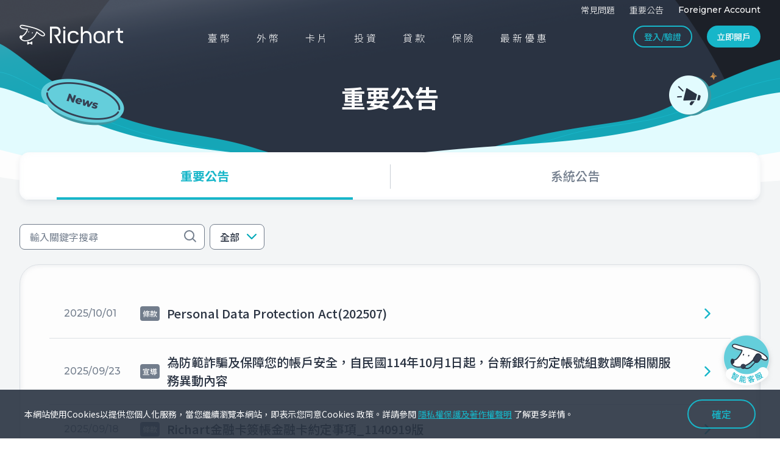

--- FILE ---
content_type: text/html; charset=UTF-8
request_url: https://richart.tw/TSDIB_RichartWeb/announcements/view;WEB_SESSION=3wulA_xVHD1nfS1-cbzJX52aa_kmamywu93gnKLzWR8RT7OnOlZO!-859054936?type=important&category=all
body_size: 12455
content:






<!DOCTYPE html>



<html lang="zh-tw">

<head>
	<meta http-equiv="Content-Type" content="text/html; charset=utf-8" />
	<meta http-equiv="X-UA-Compatible" content="IE=Edge,chrome=1" />
	
	<meta name="viewport" content="width=device-width, initial-scale=1.0, minimum-scale=1.0, user-scalable=no , minimal-ui, shrink-to-fit=no, viewport-fit=cover" />
	<meta name="apple-mobile-web-app-capable" content="yes">
	<meta name="mobile-web-app-capable" content="yes">
	<meta name="format-detection" content="telephone=no" />
	<meta name="SKYPE_TOOLBAR" content="SKYPE_TOOLBAR_PARSER_COMPATIBLE" />
	 
	<meta property="og:description" name="description" content="最多人使用的數位銀行，最高 3.5%高利活儲" />
	<meta property="og:type" content="website" />
	<meta property="og:url" content="" />
	<meta property="og:image" content="https://richart.tw/TSDIB_RichartWeb/static/img/common/preview.png" />
	<meta property="og:image:type" content="image/png" />
	<meta property="og:image:width" content="1200" />
	<meta property="og:image:height" content="630" />
	<meta property="og:site_name" content="Richart - 最能幫年輕人存到錢的銀行" />
	 
	
	
		
			<title>重要公告 - 台新Richart</title>
		
		
	
	<link rel="shortcut icon" type="image/x-icon" href="/TSDIB_RichartWeb/static/img/common/favicon.ico?img=20170811_01">
	
	
	
	<link rel="preconnect" href="https://fonts.googleapis.com">
    <link rel="preconnect" href="https://fonts.gstatic.com" crossorigin>
	
	
	<link href="https://fonts.googleapis.com/css2?family=Montserrat:wght@400;500;600;700&family=Noto+Sans+TC:wght@300;400;500;700;900&display=swap" rel="preload" as="style" data-mark="Montserrat-font-link">
	
	<script src="/TSDIB_RichartWeb/static/revamp/js/jquery.min.js"></script>
	
	<script src="/TSDIB_RichartWeb/static/revamp/js/popper.min.js"></script>
	<script src="/TSDIB_RichartWeb/static/revamp/js/bootstrap.min.js"></script>
    
	<link rel="stylesheet" href="/TSDIB_RichartWeb/static/revamp/css/v3/bootstrap.css">
    <link rel="stylesheet" href="/TSDIB_RichartWeb/static/revamp/css/v3/headerfooter.css">
    
     
   	<script src="/TSDIB_RichartWeb/static/revamp/js/v3/gsap.min.js"></script>
	<script src="/TSDIB_RichartWeb/static/revamp/js/v3/ScrollTrigger.min.js"></script>
	<script src="/TSDIB_RichartWeb/static/revamp/js/v3/ScrollToPlugin.min.js"></script>
	
    
    
    
	<script src="/TSDIB_RichartWeb/static/revamp/js/i18next.min.js"></script>
	<script src="/TSDIB_RichartWeb/static/revamp/js/jquery-i18next.min.js"></script>
	<script src="/TSDIB_RichartWeb/static/revamp/js/i18nextBrowserLanguageDetector.min.js"></script>
	<script src="/TSDIB_RichartWeb/static/revamp/js/i18nextHttpBackend.js"></script>
	<script src="/TSDIB_RichartWeb/static/revamp/js/mobile-detect.js"></script>
	
	





<script type="text/javascript">
const lngs = {
	'zh_tw': { nativeName: '中文' },
	'en_us': { nativeName: 'English' }
};
$(function () {
	i18next
		.use(i18nextHttpBackend)
		.use(i18nextBrowserLanguageDetector)
		.init({
			
		    detection:{
		    	"lookupCookie":"RW_lang",
		        order:['navigator','cookie'],
		        caches:['cookie']
		    },
			supportedLngs: ['en_us','zh_tw'],
			fallbackLng: "zh_tw",
			load: 'currentOnly',
			backend: {
				loadPath : "/TSDIB_RichartWeb/static/i18n/content/{{lng}}.json"
			}
		},(err, t)=>{
			if(err) return console.log(err);
			
			jqueryI18next.init(i18next, $, { useOptionsAttr: true});
			
			Object.keys(lngs).map((lng)=>{
				const opt = new Option(lngs[lng].nativeName, lng);
				if(lng===i18next.resolveedLanguage){
					opt.setAttribute("selected","selected");
				}
				$('#languageSwitcher').append(opt);
			});
			
			let languageChangedCounter = 0;
		    $('#languageSwitcher').change((a, b, c) => {
		        const chosenLng = $(this).find("option:selected").attr('value');
		        i18next.changeLanguage(chosenLng, () => {
			       	changeBackendLang(chosenLng)
			       	rerender();
			    });
		    });
		    rerender();
		});
});
	
const rerender = () => {
	// start localizing, details:
	// https://github.com/i18next/jquery-i18next#usage-of-selector-function  
	$('body').localize();
	// page function
	updateContent ? updateContent() : null;
}

const changeBackendLang = (chosenLng) => {
	// do somethings
// 	console.log('changeServerLang =>: ', chosenLng);
}

function updateContent() {
// 	console.log('users trnaslate.js head.title ', i18next.t('home.title.main'));
}

// 2022-10-05 by tom Sp111#TSDIB0003-1816 新增語言切換函式
function changeLanguage(chosenLng) {
    i18next.changeLanguage(chosenLng, () => {
       	changeBackendLang(chosenLng)
       	rerender();
    });
}

// 2022-10-06 by tom Sp111#TSDIB0003-1816 檢查當下語言是否為中文
function isCurrentLangZhTW() {
	return i18next.language === 'zh_tw';
}

</script>
	
    





 





<script async src="https://www.googletagmanager.com/gtag/js?id=G-1C5FBGZMJ4"></script>
<script type="text/javascript" src="/TSDIB_RichartWeb/static/js/gaTrace/gaTraceParameter.js"></script>

<script type="text/javascript" src="/TSDIB_RichartWeb/static/js/DomPurify/purify.js"></script>
<script type="text/javascript" src="/TSDIB_RichartWeb/static/js/DomPurify/purify.min.js"></script>



<script type="text/javascript">
	
	// 2023-02-08 阿榤 SP116#TSDIB0003-4876 GA/ WEB GA4調整
	var gaMeasurementId = 'G-1C5FBGZMJ4';
	
	//gtag use
	window.dataLayer = window.dataLayer || []; function gtag(){dataLayer.push(arguments);} 
	gtag('js', new Date());
	// 2023-05-29 tom TSDIB0003-6427 GA相關/測試環境開啟debug mode
	// 2023-08-02 Alix TSDIB0003-7285 新增send_page_view=false
	// GA4 初始化
	var env = 'prod';
	const configOptions = { send_page_view: false };
    if (env != 'prod') {
      configOptions.debug_mode = true;
    }
    gtag('config', gaMeasurementId, configOptions);
	


	// 2023-02-08 阿榤 SP116#TSDIB0003-4876 GA/ WEB GA4調整, 調整街立存上送的自訂維度27 28 29改為29 30 31-----start-----
	function ga_send_extra_data_ojko(c_no){
		if(!c_no){
			c_no = undefined;
		}
		gtag('set', { 'user_properties': { 'cd32_partner_custno_a' : c_no } } );
		loggerWarnning("update4 userProperties -> cd32_partner_custno_a : "+c_no, '');
	}
	
	function ga_send_user_data_b_ojko(b_no){
		if(!b_no){
			b_no = undefined;
		}
		gtag('set', { 'user_properties': { 'cd30_partner_bancs_no' : b_no } } );
		loggerWarnning("update4 userProperties -> cd30_partner_bancs_no : "+b_no, '');
	}


	function ga_send_extra_data_ojko_new(c_no){
		if(!c_no){
			c_no = undefined;
		}
		gtag('set', { 'user_properties': { 'cd31_partner_custno_b' : c_no } } );
		loggerWarnning("update4 userProperties -> cd31_partner_custno_b : "+c_no, '');
	}
	// 2023-02-08 阿榤 SP116#TSDIB0003-4876 GA/ WEB GA4調整, 調整街立存上送的自訂維度27 28 29改為29 30 31-----end-----


	

	//2023-02-08 阿榤 SP116#TSDIB0003-4876 GA/ WEB GA4調整, 新增GA4自訂維度-----start-----
	function ga_send_extra_data_foreign(c_no){
		if(!c_no){
			c_no = undefined;
		}
		gtag('set', { 'user_properties': { 'cd10_foreigner_cs_a' : c_no } } );
		loggerWarnning("update4 userProperties -> cd10_foreigner_cs_a : "+c_no, '');
	}
	
	function ga_send_user_data_b_foreign(b_no){
		if(!b_no){
			b_no = undefined;
		}
		gtag('set', { 'user_properties': { 'cd11_foreigner_bancs_no' : b_no } } );
		loggerWarnning("update4 userProperties -> cd11_foreigner_bancs_no : "+b_no, '');
	}
	
	function ga_send_registry_data_foreign(m_no){
		if(!m_no){
			m_no = undefined;
		}
		gtag('set', { 'user_properties': { 'cd9_foreigner_cs_b' : m_no } } );
		loggerWarnning("update4 userProperties -> cd9_foreigner_cs_b : "+m_no, '');
	}

	

	function ga_send_extra_data_stock(c_no){
		if(!c_no){
			c_no = undefined;
		}
		gtag('set', { 'user_properties': { 'cd28_acctsct_custno_a' : c_no } } );
		loggerWarnning("update4 userProperties -> cd28_acctsct_custno_a : "+c_no, '');
	}

	

	function ga_send_user_data_b_stock(b_no){
		if(!b_no){
			b_no = undefined;
		}
		gtag('set', { 'user_properties': { 'cd26_acctsct_bancs_no' : b_no } } );
		loggerWarnning("update4 userProperties -> cd26_acctsct_bancs_no : "+b_no, '');
	}
	
	function ga_send_registry_data_stock(m_no){
		if(!m_no){
			m_no = undefined;
		}
		gtag('set', { 'user_properties': { 'cd27_acctsct_custno_b' : m_no } } );
		loggerWarnning("update4 userProperties -> cd27_acctsct_custno_b : "+m_no, '');
	}

	

	function ga_send_user_data_b_loan(b_no){
		if(!b_no){
			b_no = undefined;
		}
		gtag('set', { 'user_properties': { 'cd18_acctpl_bancs_no' : b_no } } );
		loggerWarnning("update4 userProperties -> cd18_acctpl_bancs_no : "+b_no, '');
	}
	
	function ga_send_registry_data_loan(m_no){
		if(!m_no){
			m_no = undefined;
		}
		gtag('set', { 'user_properties': { 'cd17_acctpl_custno_b' : m_no } } );
		loggerWarnning("update4 userProperties -> cd17_acctpl_custno_b : "+m_no, '');
	}

	

	

	
	function ga_send_user_data_b(b_no){
		if(!b_no){
			b_no = undefined;
		}
		gtag('set', { 'user_properties': { 'cd1_custno' : b_no } } );
		loggerWarnning("update4 userProperties -> cd1_custno : "+b_no, '');
	}
	
	function ga_send_user_data_c(c_no){
		if(!c_no){
			c_no = undefined;
		}
		gtag('set', { 'user_properties': { 'cd5_richart_cs_after' : c_no } } );
		loggerWarnning("update4 userProperties -> cd5_richart_cs_after : "+c_no, '');
	}


function ga_send_registry_data(m_no){
	if(!m_no){
		m_no = undefined;
	}
	gtag('set', { 'user_properties': { 'cd6_richart_cs_before' : m_no } } );
	loggerWarnning("update4 userProperties -> cd6_richart_cs_before : "+m_no, '');
}

/*
 * 自訂維度 8
 * 2023-03-25 Alix TSDIB0003-5541 GA相關/自訂維度調整
 */
function ga_send_dimension8(p_b_no){
	if(!p_b_no){
		p_b_no = undefined;
	}
	gtag('set', { 'user_properties': { 'cd14_verparent_bancs_no' : p_b_no } } );
	loggerWarnning("update4 userProperties -> cd14_verparent_bancs_no : "+p_b_no, '');
}

/*
 * 自訂維度 9
 * 2023-03-25 Alix TSDIB0003-5541 GA相關/自訂維度調整
 */
function ga_send_dimension9(p_m_no){
	if(!p_m_no){
		p_m_no = undefined;
	}
	gtag('set', { 'user_properties': { 'cd12_verparent_cs_b' : p_m_no } } );
	loggerWarnning("update4 userProperties -> cd12_verparent_cs_b : "+p_m_no, '');
}

/*
 * 自訂維度 10
 * 2023-03-25 Alix TSDIB0003-5541 GA相關/自訂維度調整
 */
function ga_send_dimension10(p_c_no){
	if(!p_c_no){
		p_c_no = undefined;
	}
	gtag('set', { 'user_properties': { 'cd13_verparent_cs_a' : p_c_no } } );
	loggerWarnning("update4 userProperties -> cd13_verparent_cs_a : "+p_c_no, '');
}




/*
 * 自訂維度 15
 * 2023-03-25 Alix TSDIB0003-5541 GA相關/自訂維度調整
 */
function ga_send_dimension15(p_b_no){
	if(!p_b_no){
		p_b_no = undefined;
	}
	// 2021-08-05 WB#12 未成年升級自訂維度調整(家長ID的Bancs cust_no) tom
	gtag('set', { 'user_properties': { 'cd21_upparent_bancs_no' : p_b_no } } );
	loggerWarnning("update4 userProperties -> cd21_upparent_bancs_no : "+p_b_no, '');
}

/*
 * 自訂維度 16
 * 2023-03-25 Alix TSDIB0003-5541 GA相關/自訂維度調整
 */
function ga_send_dimension16(p_m_no){
	if(!p_m_no){
		p_m_no = undefined;
	}
	// 2021-08-05 WB#12 未成年升級自訂維度調整(家長ID的Richart R幣會員序號) tom
	gtag('set', { 'user_properties': { 'cd19_upparent_cs_b' : p_m_no } } );
	loggerWarnning("update4 userProperties -> cd19_upparent_cs_b : "+p_m_no, '');
}

/*
 * 自訂維度 17
 * 2023-03-25 Alix TSDIB0003-5541 GA相關/自訂維度調整
 */
function ga_send_dimension17(p_c_no){
	if(!p_c_no){
		p_c_no = undefined;
	}
	// 2021-08-05 WB#12 未成年升級自訂維度調整(家長ID的Richart 會員序號) tom
	gtag('set', { 'user_properties': { 'cd20_upparent_cs_a' : p_c_no } } );
	loggerWarnning("update4 userProperties -> cd20_upparent_cs_a : "+p_c_no, '');
}



/*
 * 自訂維度 18
 * 2023-03-25 Alix TSDIB0003-5541 GA相關/自訂維度調整
 */
function ga_send_dimension18(c_b_no){
	if(!c_b_no){
		c_b_no = undefined;
	}
	gtag('set', { 'user_properties': { 'cd24_upkid_bancs_no' : c_b_no } } );
	loggerWarnning("update4 userProperties -> cd24_upkid_bancs_no : "+c_b_no, '');
}

/*
 * 自訂維度 19
 * 2023-03-25 Alix TSDIB0003-5541 GA相關/自訂維度調整
 */
function ga_send_dimension19(c_c_no){
	if(!c_c_no){
		c_c_no = undefined;
	}
	gtag('set', { 'user_properties': { 'cd22_upkid_cs_a' : c_c_no } } );
	loggerWarnning("update4 userProperties -> cd22_upkid_cs_a : "+c_c_no, '');
}



/*
 * 自訂維度 20
 * 2023-03-25 Alix TSDIB0003-5541 GA相關/自訂維度調整
 */
function ga_send_dimension20(c_no){
	if(!c_no){
		c_no = undefined;
	}
	gtag('set', { 'user_properties': { 'cd23_verkid_cs_a' : c_no } } );
	loggerWarnning("update4 userProperties -> cd23_verkid_cs_a : "+c_no, '');
}



function ga_send_set_dimension21(dimensionStr) {
	if(!dimensionStr){
		dimensionStr = undefined;
	}
	gtag('set', { 'user_properties': { 'cd29_sc_binding_no' : dimensionStr } } );
	loggerWarnning("update4 userProperties -> cd29_sc_binding_no : "+dimensionStr, '');
}
function ga_send_set_dimension22(dimensionStr) {
	if(!dimensionStr){
		dimensionStr = undefined;
	}
	gtag('set', { 'user_properties': { 'cd25_campiang_record_no' : dimensionStr } } );
	loggerWarnning("update4 userProperties -> cd25_campiang_record_no : "+dimensionStr, '');
}

//2023-02-08 阿榤 SP116#TSDIB0003-4876 GA/ WEB GA4調整, 新增GA4自訂維度-----end-----


var getUtmEventStr = function() {
	var utmEventStr = ""; 
	$.getParamString = function(name){
	    var results = new RegExp('[\?&]' + name + '=([^&#]*)').exec(window.location.href);
	    if (results == null){
	       return null;
	    }
	    else {
	      return decodeURI(results[1]) || 0;
	    }
	}
	
	if ($.getParamString('utm_source') && ($.getParamString('second_source')||$.getParamString('second_medium')||$.getParamString('second_campaign')||$.getParamString('second_content'))){
		utmEventStr += '[' + ($.getParamString('utm_source')||'無') + '],';
		utmEventStr += '[' + ($.getParamString('utm_medium')||'無') + '],';
		utmEventStr += '[' + ($.getParamString('utm_campaign')||'無') + '],';
		utmEventStr += '[' + ($.getParamString('utm_content')||'無') + '],';
		utmEventStr += '[' + ($.getParamString('second_source')||'無') + '],';
		utmEventStr += '[' + ($.getParamString('second_medium')||'無') + '],';
		utmEventStr += '[' + ($.getParamString('second_campaign')||'無') + '],';
		utmEventStr += '[' + ($.getParamString('second_content')||'無') + ']';
	}
	
	return utmEventStr;
}

function ga_trace_page(title){
	if(typeof(title)==='undefined'){
		title = "";
	}
	traceView(title);
}

function ga_trace_event(catg,act,label,gaObject){
	traceEvent(catg,act,label,gaObject);
}

function ga_trace_event_utm(eventTitle_prefix){
	var utm_catg = 'V2_流量UTM來源內容';
	var utm_act = 'V2_流量UTM來源內容_1廣告來源媒介活動內容_2廣告來源媒介活動內容';
	var utm_label = eventTitle_prefix + ',';
	if(getUtmEventStr() != ''){
		utm_label += getUtmEventStr();
		traceEvent(utm_catg,utm_act,utm_label);
	}
}

// 2020-05-05 Sprint76 GA#26 Rachel
function ga_trace_event_click(e) {
	var id = e.id;
	var isExpanded = $('#'+ id + ' a').attr('aria-expanded');
	// 點擊前題目尚未展開 
	if( isExpanded == 'false' ) {
		ga_trace_event( $('#pageTitle').val(), $('#eventTitle').val(), 'true' );
	}
}


// Sprint71 WEB#74 2020/01/10
// 子畫面事件
function ga_trace_sub_page(subTitle) {
	pageTitle = $("#pageTitle").val();
	ga_trace_page(pageTitle + "_" + subTitle);
}

// 2023-12-20 Leo TSDIB0003-8587 調整GA4上送自訂維度cd2_adid寫法
function getClientIdFromGACookie() {
	const gaCookie = document.cookie.split('; ').find(row => row.startsWith('_ga='));
	if (gaCookie){
		 const clientId = gaCookie.split('_ga=')[1].split('.').slice(2).join('.');
		 return clientId + ".";
	}
	return undefined;
}

//2023-02-07 阿榤 SP116#TSDIB0003-4876 GA/ WEB GA4調整-----start-----
//追蹤頁面名稱
var traceView = function(pageTitle){
	// mantis17692、17947、17979: 此三張皆為相同問題，若pageTitle無值、則不發送GA，以免造成URL或帶個資參數資料寫入GA  Benson 2021-10-28	
	// 2022-10-04 TSDIB0003-1928 by Jason 調整收到Null時會紀錄在自訂報表內 加入null判斷
	if(typeof(pageTitle) !=='undefined' && pageTitle !='' && pageTitle != null ){		
		// GA4
		// 取得上送參數
		var traceViewObject = getCommonTraceParameter(pageTitle, '', 'page_view');
		var eventTitle = traceViewObject['eventTitle'];
		traceViewObject['send_to'] = gaMeasurementId;
		// 2023-12-20 Leo TSDIB0003-8587 調整GA4上送自訂維度cd2_adid寫法
		gtag('set', 'user_properties',{ 'cd2_adid': getClientIdFromGACookie() });
		// 2023-05-29 tom TSDIB0003-6428 GA相關/請協助確認英文打點參數及重複發送問題
		// 發送GA4
		if(eventTitle != 'page_view'){
			// 英文打點
			sendGaTrace(traceViewObject, eventTitle);
			loggerWarnning("gtag4 eventEngName : " + eventTitle, traceViewObject);
		}
		sendGaTrace(traceViewObject, 'page_view');
		loggerWarnning("gtag4 page_view -> pageTitle : "+pageTitle, traceViewObject);
	}
	else{
		// 2021-12-06 mantis#18137 Leo GA/在V34.5時有調整為沒有pagetitle就不送原網址，請協助改為送 待確認_原網址 (V35)
		// uri由GaInterceptor產生
		
		var uri = '待確認_'+ DOMPurify.sanitize('view');
		
		// GA4
		// 取得上送參數
		// 2024-12-09 Leo TSDIB0003-13141 [待確認_XXX(網址)]獨立打點調整為page_view
		var traceViewObject = getCommonTraceParameter(uri, '', 'page_view');
		traceViewObject['send_to'] = gaMeasurementId;
		// 2023-12-20 Leo TSDIB0003-8587 調整GA4上送自訂維度cd2_adid寫法
		gtag('set', 'user_properties',{ 'cd2_adid': getClientIdFromGACookie() });
		sendGaTrace(traceViewObject, 'page_view');
		// 2023-05-29 tom TSDIB0003-6428 GA相關/請協助確認英文打點參數及重複發送問題
		loggerWarnning("gtag4 page_view -> pageTitle : "+pageTitle, traceViewObject);
	}
};

//追蹤事件 類別,動作,事件標籤
var traceEvent = function(catg,act,label,gaObject){
	// GA4
	// 取得上送參數
	var traceViewObject = getCommonTraceParameter(catg, act, 'Richart_event_web',gaObject);
	var eventTitle = traceViewObject['eventTitle'];
	// 2023-05-29 tom TSDIB0003-6428 GA相關/請協助確認英文打點參數及重複發送問題
	// 發送GA4
	if(eventTitle != 'Richart_event_web'){
		// 英文打點
		sendGaTrace(traceViewObject, eventTitle);
		loggerWarnning("gtag4 eventEngName : " + eventTitle, traceViewObject);
	}
	traceViewObject['action'] = act;
	traceViewObject['label'] = label;
	sendGaTrace(traceViewObject, 'Richart_event_web');
	loggerWarnning("gtag4 Richart_event_web -> category : "+catg +" , action : "+act+" , label : "+label, traceViewObject);
};

// 發送GA4
function sendGaTrace(traceViewObject, eventTitle){
	gtag('event', eventTitle, traceViewObject);
}

// 判斷是否印出console.warn
function loggerWarnning(wordding, dataObject){
	// 2023-05-29 tom TSDIB0003-6427 GA相關/測試環境開啟debug mode
	if(env != 'prod'){
		console.warn(wordding, dataObject ? dataObject : '');
	}
}
//2023-02-07 阿榤 SP116#TSDIB0003-4876 GA/ WEB GA4調整-----end-----
</script>
    
    
    
    
	
	
	<script type="text/javascript" src="/TSDIB_RichartWeb/static/js/DomPurify/purify.js"></script>
	<script type="text/javascript" src="/TSDIB_RichartWeb/static/js/DomPurify/purify.min.js"></script>
    
	<title>
		
	</title>
	
<link rel="stylesheet" href="/TSDIB_RichartWeb/static/revamp/css/v3/swiper-bundle.min.css ">
<link rel="stylesheet" href="/TSDIB_RichartWeb/static/revamp/css/v3/main.css ">

	
</head>

<body>
	
	
	









    <div id="main-header">
        <div class="main-header-content-wrap">
            <div id="topnav" class="d-none d-lg-block">
                <div class="content">
                    <div class="navigation" id="top-nav">
                        <div class="navi-item">
                            <div class="navi-title">
                            
                                <a href="/TSDIB_RichartWeb/faq"><div>常見問題</div></a>
                            </div>

                        </div>
                        
                        <div class="navi-item">
                            <div class="navi-title">
                            	
                                <a href="/TSDIB_RichartWeb/announcements/view?type=important"><div>重要公告</div></a>
                            </div>
                        </div>
                        <div class="navi-item">
                            <div class="navi-title">
                                <a target="_blank" href="/TSDIB_RichartWeb/RC25/RC250000" onclick="sendHeaderGA(this)"><div class="en-text">Foreigner Account</div></a>
                            </div>
                        </div>
                    </div>
                </div>
            </div>
            <div class="header-content">
                <div class="logo">
                    <a href="/TSDIB_RichartWeb/RC00/RC000000">
                        <div class="white-style">
                            <img src="https://richartweb-tsbank.cdn.hinet.net/TSDIB_RichartWeb/static/revamp/images/richart-logo@2x.png">
                        </div>
                        <div class="dark-style">
                            <img src="https://richartweb-tsbank.cdn.hinet.net/TSDIB_RichartWeb/static/revamp/images/richart-logo-w@2x.png">
                        </div>
                    </a>
                </div>
                <div class="main-nav">
                    <div class="navigation" id="header-main-nav">
                        <div class="navi-item">
                            <div class="navi-title">
                                <div>臺幣</div>
                                <i class="icon-new-arrow-down"></i>
                            </div>
                            <div class="navi-content" data-parent="#header-main-nav">
                                <ul>
                                           
                                    
                                                   
                                    <li class="overview"><a href="/TSDIB_RichartWeb/ntd-saving-currency">特色介紹</a></li>
                                    <li><a href="/TSDIB_RichartWeb/ntd-saving-currency/fixed-deposit">臺幣活定存</a></li>
                                    <li><a href="/TSDIB_RichartWeb/ntd-saving-currency/sub-account">子帳戶</a></li>
                                </ul>
                            </div>
                        </div>
                        <div class="navi-item">
                            <div class="navi-title">
                                <div>外幣</div>
                                <i class="icon-new-arrow-down"></i>
                            </div>
                            <div class="navi-content" data-parent="#header-main-nav">
                                
                                <ul>
                                    <li class="overview"><a href="/TSDIB_RichartWeb/foreign-currency">特色介紹</a></li>
                                    <li><a href="/TSDIB_RichartWeb/foreign-currency/demand-deposit">外幣活存</a></li>
                                    <li><a href="/TSDIB_RichartWeb/foreign-currency/time-deposit">外幣定存</a></li>
                                </ul>
                            </div>
                        </div>
                        <div class="navi-item">
                            <div class="navi-title">
                                <div>卡片</div>
                                <i class="icon-new-arrow-down"></i>
                            </div>
                            <div class="navi-content" data-parent="#header-main-nav">
                                <ul>
                                    
                                    
                                    <li class="overview"><a href="/TSDIB_RichartWeb/card">特色介紹</a></li>
                                    <li><a href="/TSDIB_RichartWeb/card/debit-card">簽帳金融卡</a></li>
                                    <li><a href="/TSDIB_RichartWeb/card/credit-card">信用卡</a></li>
                                </ul>
                            </div>
                        </div>
                        <div class="navi-item">
                            <div class="navi-title">
                                <div>投資</div>
                                <i class="icon-new-arrow-down"></i>
                            </div>
                            <div class="navi-content" data-parent="#header-main-nav">
                                <ul>
                                    
                                    <li class="overview"><a href="/TSDIB_RichartWeb/investment">特色介紹</a></li>
                                    <li><a href="/TSDIB_RichartWeb/investment/fund">買基金</a></li>
                                    <li><a href="/TSDIB_RichartWeb/investment/us-stocks">買美股</a></li>
                                     
                                     
                                     
                                    	 <li><a href="/TSDIB_RichartWeb/investment/tw-stocks">買台股</a></li>
                                     
                                </ul>
                            </div>
                        </div>
                        <div class="navi-item">
                        
                            <div class="navi-title">
                                <div>貸款</div>
                                <i class="icon-new-arrow-down"></i>
                            </div>
                            <div class="navi-content" data-parent="#header-main-nav">
                                <ul>
                                    <li class="overview"><a href="/TSDIB_RichartWeb/loan">特色介紹</a></li>
                                    <li><a href="/TSDIB_RichartWeb/loan/all-personal-loan">信用貸款</a></li>
                                    <li><a href="/TSDIB_RichartWeb/loan/reserved-cash">備用金</a></li>
                                    <li><a href="/TSDIB_RichartWeb/loan/car-loan">車貸</a></li>
                                </ul>
                            </div>
                        </div>
                        
                        <div class="navi-item">
                            <div class="navi-title">
                                <a href="/TSDIB_RichartWeb/insurance" onclick="sendHeaderGA(this)"><div>保險</div></a>
                            </div>
                        </div>
                        <div class="navi-item">
                            <div class="navi-title">
                                <a href="/TSDIB_RichartWeb/discount"><div>最新優惠</div></a>
                            </div>
                        </div>
                    </div>
                    <div class="top-nav-mobile d-block d-lg-none">
                       	
                       	
                        <ul>
                            <li><a href="/TSDIB_RichartWeb/faq" onclick="sendHeaderGA(this)">常見問題</a></li>
                            
                            <li><a href="/TSDIB_RichartWeb/announcements/view?type=important" onclick="sendHeaderGA(this)">重要公告</a></li>
                            <li><a target="_blank" href="/TSDIB_RichartWeb/RC25/RC250000" onclick="sendHeaderGA(this)">Foreigner Account</a></li>
                        </ul>
                    </div>
                    <div class="tool-bar-mobile d-block d-lg-none">
                        <div class="buttons-group">
                        	
                            <a target="_blank" 
                                href="https://richart.tw/WebBank/users/login?lang=zh-tw" 
                                class="btn-secondary btn-secondary-lg" 
                                onclick="sendHeaderGA(this)">登入/驗證</a>
                            
                            <a href="https://richart.tw/tsdib-openaccount/open-account/validate-channel-data" class="btn-primary btn-primary-lg" onclick="sendHeaderGA(this)">立即開戶</a>
                        </div>
                    </div>
                </div>
                <div class="tool-bar d-none d-lg-inline-block">
                    <ul>
                    	
                    	
                        <li><a target="_blank" 
                            href="https://richart.tw/WebBank/users/login?lang=zh-tw" 
                            class="btn btn-secondary btn-secondary-sm" 
                            onclick="sendHeaderGA(this);">登入/驗證</a></li>
                        <li><a href="https://richart.tw/tsdib-openaccount/open-account/validate-channel-data" class="btn-primary btn-primary-sm" onclick="sendHeaderGA(this)">立即開戶</a></li>
                    </ul>
                </div>
                <div class="d-flex align-items-center d-lg-none">
                    <div class="btn-open-account">
                        <a href="https://richart.tw/tsdib-openaccount/open-account/validate-channel-data" class="btn-primary btn-primary-sm" onclick="sendHeaderGA(this)">立即開戶</a>
                    </div>
                    <div class="hamburger-menu" id="nav-toggle">
                        <input type="checkbox" >
                        <span class="bar-top"></span>
                        <span class="bar-middle"></span>
                        <span class="bar-bottom"></span>
                    </div>
                </div>
            </div>
        </div>
    </div>
    
<script>
	// 設定小幫手參數
	$(function(){
		helperModule().STATIC.CALL_RESGISTRY_AFTER_INIT({body:{"queryCode":"Homepage"},clickHelper:function(seconds){}});
	})
	
	// 區別 V3page與其他頁面
	if('true' == 'true'){
		
	}else{
		$('#main-header').addClass('pages-header');
	}
	
 	// header 下拉選單 GA 
	$('#main-header .navi-content').find('li a').click(function(){
		const pageTitle = '官網_首頁';
        const subText = $(this).text().trim();
        const mainText = $(this).parents('.navi-content').prev('.navi-title').find('div').text();
        ga_trace_event(pageTitle,pageTitle+'_點擊'+mainText+'內容按鈕',mainText+'_'+subText);
	})
	
	// header 其他 GA 
	function sendHeaderGA(taget){
		let targetText = $(taget).text();
		if(targetText && targetText.replace(/\ /g,'').toLocaleUpperCase() == 'FOREIGNERACCOUNT'){
			targetText = '外國人官網';
		}
		ga_trace_event('官網_首頁','官網_首頁_點擊'+targetText+'按鈕',true);
    }
 	
 	// 2024-04-11 Leo TSDIB0003-10208 復原按鈕js
	
 	
 	
    </script>
	
	
	
	
<div class="smooth-scroll product" id="main-container">
    <div class="main-page-content latestNews qaPage">
        <div class="product-kv-banner" data-dark-one>
            <div class="kv-banner-container">
                <div class="banner-title">
                    <div class="fs-32 fs-md-40 fw-700 color-white text-center">重要公告</div>
                </div>
                <div class="banner-fig1">
                    <img src="https://richartweb-tsbank.cdn.hinet.net/TSDIB_RichartWeb/static/revamp/images/img-announce-banner-icon-01@2x.png" />
                </div>
                <div class="banner-fig2">
                    <img src="https://richartweb-tsbank.cdn.hinet.net/TSDIB_RichartWeb/static/revamp/images/img-announce-banner-icon-02@2x.png" />
                </div>
            </div>
        </div>

        
        <div class="tab-navigation">
            <div class="navi-container">
                <ul class="nav nav-tabs twoItem mb-0" role="tablist">
                    <li>
                        <a class="nav-item nav-link" id="tab1" data-toggle="tab" href="#Tab1" role="tab"
                            aria-controls="Tab1" aria-selected="false">
                            <span class="fs-18 fs-md-20">重要公告</span>
                        </a>
                    </li>
                    <li>
                        <a class="nav-item nav-link" id="tab2" data-toggle="tab" href="#Tab2" role="tab"
                            aria-controls="Tab2" aria-selected="false">
                            <span class="fs-18 fs-md-20">系統公告</span>
                        </a>
                    </li>
                </ul>
            </div>
        </div>

        <div class="latestNews-content pt-80 pt-md-48 tab-content" data-white>
            
            <div class="latestNews-content-wrap tab-pane fade" id="Tab1" role="tabpanel" aria-labelledby="tab1">
                <div class="search-groups latestNewsSearch" id="importantSearchBar"></div>
                <div class="section latsetnews-content-section mt-12 mt-md-24"></div>
                <div class="msgContainer"></div>
            </div>
            
            <div class="latestNews-content-wrap tab-pane fade" id="Tab2" role="tabpanel" aria-labelledby="tab2">
                <div class="search-groups latestNewsSearch"></div>
                <div class="section latsetnews-content-section mt-12 mt-md-24"></div>
            </div>
        </div>

        
        <div class="section bt-section bg-transparent">
            <div class="disclaimer">
                <div class="content"></div>
            </div>
            <div class="gotoTop" id="toTop">
                <a href="javascript:;">
                    <div class="content">
                        <i class="icon-new-arrow-up"></i>
                        <span class="text">TOP</span>
                    </div>
                </a>
            </div>
        </div>
    </div>
</div>
<script src="/TSDIB_RichartWeb/static/revamp/js/v3/swiper-bundle.min.js"></script>
<script type="text/javascript">
const urlType = 'important';
const urlCategory = 'all';
// 2024-05-28 Kevin TSDIB0003-10498 請協助調整官網重要公告的搜尋框，輸入欲搜尋的內容時會將內容帶在網址後方
const urlQuery = '' || '';
const urlStart = '0';
const getAnnouncementsUrl = '/TSDIB_RichartWeb/announcements/data';
const getMaintenanceDataUrl = '/TSDIB_RichartWeb/announcements/maintenance/data';
const goMaintenancePageUrl = '/TSDIB_RichartWeb/announcements/maintenance';
const announcementsUrl = '/TSDIB_RichartWeb/announcements';
const home = '/TSDIB_RichartWeb/';
const cdn = 'https://richartweb-tsbank.cdn.hinet.net/TSDIB_RichartWeb/static/revamp/';
</script>
<script src="/TSDIB_RichartWeb/static/v3/announcements/announcements.js"></script>


	
<script type="text/javascript" defer>

	if('' == 'true'){
		ga_send_registry_data('');	
	}
	
	
	if('' == 'true'){
		ga_send_user_data_b_ojko('');	
	}
	if('' == 'true'){
		ga_send_extra_data_ojko('');	
	}
	
	
	if('' == 'true'){
		ga_send_extra_data_ojko_new('');	
	}
	
	
	
	if('' == 'true'){
		ga_send_registry_data_foreign('');	
	}
	if('' == 'true'){
		ga_send_extra_data_foreign('');	
	}
	if('' == 'true'){
		ga_send_user_data_b_foreign('');	
	}
	
	
	
	if('' == 'true'){
		ga_send_extra_data_stock('');	
	}
	
	
	
	if('' == 'true'){
		ga_send_user_data_b_stock('');	
	}
	if('' == 'true'){
		ga_send_registry_data_stock('');	
	}
	
	
	
	if('' == 'true'){
		ga_send_user_data_b_loan('');	
	}
	if('' == 'true'){
		ga_send_registry_data_loan('');	
	}
	
	
	
// 	if('' == 'true'){
// 	 	ga_send_user_data('','');	
// 	}
	if('' == 'true'){
	 	ga_send_user_data_b('');	
	}
	if('' == 'true'){
	 	ga_send_user_data_c('');	
	}
	
	
	

	
// 2023-03-25 Alix TSDIB0003-5541 GA相關/自訂維度調整 - 調整方法後刪除
	


//2023-03-25 Alix TSDIB0003-5541 GA相關/自訂維度調整 - 調整方法後刪除
	
	
	
	
	
	if('' == 'true'){
		ga_send_extra_data_reUploadDetail('');	
	}
	
	var pageTitle = $('#pageTitle').val();
	if('false' == 'true'){
	 	ga_trace_page(pageTitle);
	}
	
	if('' == 'true'){
		var utmEventPageTitle = $('#utmEventPageTitle').val();
		if(typeof(utmEventPageTitle) !='undefined' || utmEventPageTitle!=''){
			ga_trace_event_utm(utmEventPageTitle);
		}
	}
	
</script>

	
	
	
	
	
		










  
  
    <div id="main-footer" style="display: block;">
  

	
    <div class="footer-content">
        <div class="row">
            <div class="col-12 col-lg-10">
                <div class="navigation" id="footer-nav">
                    <div class="navi-item">
                        <div class="navi-title">
                            <div>產品介紹</div>
                            <i class="icon-new-arrow-down"></i>
                        </div>
                        <div class="navi-content" data-parent="#footer-nav">
                            <ul>
                                <li><a href="/TSDIB_RichartWeb/ntd-saving-currency">臺幣</a></li>
                                <li><a href="/TSDIB_RichartWeb/foreign-currency">外幣</a></li>
                                <li><a href="/TSDIB_RichartWeb/card">卡片</a></li>
                                <li><a href="/TSDIB_RichartWeb/investment">投資</a></li>
                                <li><a href="/TSDIB_RichartWeb/loan">貸款</a></li>
                                
                                
                            </ul>
                        </div>
                    </div>
                    <div class="navi-item">
                        <div class="navi-title">
                            <div>最新消息</div>
                            <i class="icon-new-arrow-down"></i>
                        </div>
                        <div class="navi-content" data-parent="#footer-nav">
                        
                            <ul>
                            	
                                <li><a href="/TSDIB_RichartWeb/announcements/view?type=important">重要公告</a></li>
                                <li><a href="/TSDIB_RichartWeb/discount">最新優惠</a></li>
                            </ul>
                        </div>
                    </div>
                    
                    
                    
                    <div class="navi-item">
                        <div class="navi-title">
                            <div>幫助中心</div>
                            <i class="icon-new-arrow-down"></i>
                        </div>
                        <div class="navi-content" data-parent="#footer-nav">
                            <ul>
                                <li class="d-lg-block fb-100p"><a href="/TSDIB_RichartWeb/faq">常見問題</a></li>
                                <li class="d-lg-block fb-100p"><a href="/TSDIB_RichartWeb/RC04/RC040200">線上留言</a></li>
                            </ul>
                        </div>
                    </div>
                    <div class="navi-item">
                        <div class="navi-title">
                            <div>聯絡我們</div>
                            <i class="icon-new-arrow-down"></i>
                        </div>
                        <div class="navi-content" data-parent="#footer-nav">
                            <ul>
                                <li><a href='https://tsbk.tw/7a2ln4/' target='_blank'><img class="cursor-pointer" src="https://richartweb-tsbank.cdn.hinet.net/TSDIB_RichartWeb/static/revamp/images/icon-helpers.svg" ></a></li>
                                <li class="d-none d-lg-block">Richart 客服：02-87989088</li>
                                <li class="d-lg-none fb-100p"><a href="tel:+886-2-87989088">Richart 客服：02-87989088</a></li>
                                <li class="d-none d-lg-block">信用卡客服：02-26553355</li>
                                <li class="d-lg-none fb-100p"><a href="tel:+886-2-26553355">信用卡客服：02-26553355</a></li>
                                <li class="fb-100p">申訴信箱：<br class="d-none d-lg-block"/><a class="d-inline" href="mailto:abdc@taishinbank.com.tw">abdc@taishinbank.com.tw</a></li>
                                
                            </ul>
                        </div>
                        <div class="footer-sns">
                            <ul>
								<li>
									<a href='https://www.facebook.com/richart.tw/?ref=ts&fref=ts' target='_blank' ><i class="icon-new-sns-fb"></i></a>
								</li>
								<li>
									<a href='https://www.instagram.com/hellorichart' target='_blank'><i class="icon-new-sns-ig"></i></a>
								</li>
								<li>
									<a href='https://line.me/R/ti/p/%40richart' target='_blank'><i class="icon-new-sns-line"></i></a>
								</li>
                            </ul>
                        </div>
                    </div>
                </div>
            </div>
            
            <div class="col-12 col-lg-2">
                <div class="richart-app-download">
                    <div class="title">下載 Richart APP</div>
                    <div class="content">
                        <div class="qrcode d-none d-lg-block"><img src="https://richartweb-tsbank.cdn.hinet.net/TSDIB_RichartWeb/static/revamp/images/app-qrcode@2x.png" ></div>

                        <div class="appstore d-lg-none">
                            <div class="d-flex align-items-center flex-wrap">
                                <a href="javascript:;">
                                    <div class="mr-12"><img width="156" src="https://richartweb-tsbank.cdn.hinet.net/TSDIB_RichartWeb/static/revamp/images/app-appstore@2x.png"></div>
                                </a>
                                <a href="javascript:;">
                                    <div><img width="156" src="https://richartweb-tsbank.cdn.hinet.net/TSDIB_RichartWeb/static/revamp/images/app-googleplay@2x.png"  ></div>
                                </a>
                            </div>
                        </div>
						
                        <div class="info">Richart 目前僅支援 iOS 13.0 (含)以上和 Android 6.0 (含)以上的版本</div>
                    </div>
                </div>
            </div>
        </div>
        <div id="bottom-nav">
            <div class="d-flex pl-16 pr-16 pl-lg-0 pr-lg-0">
                <div class="logo">
                    <img src="https://richartweb-tsbank.cdn.hinet.net/TSDIB_RichartWeb/static/revamp/images/richart-logo-ft-w@2x.png">
                </div>
                <div class="bottom-content">
                    <div class="central-deposit-logo mr-16 d-none d-lg-block">
                            <a href="https://www.cdic.gov.tw/main_ch/chinese.html" target="_blank"><img src="https://richartweb-tsbank.cdn.hinet.net/TSDIB_RichartWeb/static/revamp/images/central-deposit-insurance-logo@2x.png"></a>
                    </div>
                    <div>
                        <div class="mt-8 mt-lg-0">
                            <ul class="mb-0">
                                <li><a href="https://www.taishinbank.com.tw">台新銀行官網</a></li>
                                <li><a href="https://ac.taishinbank.com.tw/AccWeb/AW2/index.html" target="_blank">無障礙網銀</a></li>
                                <li><a href="https://ac.taishinbank.com.tw/AccWeb/AC/index.html" target="_blank">無障礙網路ATM</a></li>
                                <li><a href="https://richart.tw/TSDIB_RichartWeb/RC02/RC020201?announceNo=16467">個資法告知事項</a></li>
                                <li><a href="https://richart.tw/TSDIB_RichartWeb/RC02/RC020201?announceNo=16468">隱私權保護及著作權聲明</a></li>
                                <li><a href="https://richart.tw/TSDIB_RichartWeb/RC02/RC020201?announceNo=22667">官網瀏覽器及APP使用建議</a></li>
                                
                                <li><a href="https://www.taishinbank.com.tw/eServiceA/phonemarketing/index.jsp?sysid=RCH">電話行銷同意設定</a></li>
                            </ul>
                        </div>
                        <div class="mt-24 mt-lg-8 d-flex align-items-center">
                            <div class="central-deposit-logo mr-16 d-lg-none">
                                <a href="https://www.cdic.gov.tw/main_ch/chinese.html" target="_blank"><img src="https://richartweb-tsbank.cdn.hinet.net/TSDIB_RichartWeb/static/revamp/images/central-deposit-insurance-logo@2x.png"></a>
                            </div>
                            <div class="d-flex flex-column flex-lg-row align-items-lg-center">
                                <div>營業人：台新國際商業銀行股份有限公司</div>
                                <div class="ml-lg-16">統編：86519539</div>
                                
                                <div class="ml-lg-16">地址：台北市中山北路二段 44 號</div>
                            </div>
                        </div>
                    </div>
                </div>
            </div>
        </div>
    </div>
</div>

<script type="text/javascript">
	// 2023-03-02 Alix TSDIB0003-4474 大改版_首頁+架構調整
	// 控制區別 首頁與其他頁面樣式
	if('true' === 'true'){ // 首頁
		$('#main-footer').attr('data-dark', true);
		$('#bottom-nav .logo img').attr('src','https://richartweb-tsbank.cdn.hinet.net/TSDIB_RichartWeb/static/revamp/images/richart-logo-ft-w@2x.png')
	}else{ // 其他頁面
		$('#main-footer').addClass('pages-footer');
		// 2023-07-20 tom TSDIB0003-7149-大改版_舊頁面的footer logo錯了
		$('#bottom-nav .logo img').attr('src','https://richartweb-tsbank.cdn.hinet.net/TSDIB_RichartWeb/static/revamp/images/richart-logo@2x.png')
		$('.footer-sns').each(function(){
			$(this).find('i').each(function(){
				const iClass = $(this).attr('class');
				$(this).attr('class', iClass+'-nor')
			})
		})
	}
	
	// footer GA
	$('#main-footer .navi-content, #bottom-nav').find('li a').click(function(){
        const pageTitle = '官網_首頁';
        const subText = $(this).text().trim();
        const mainText = $(this).parents('.navi-content').prev('.navi-title').find('div').text();
        const label =  mainText ? mainText+'_'+subText : subText;
        ga_trace_event(pageTitle,pageTitle+'_footer點擊狀況',label);
	})
	
	$("img[src*='app-googleplay@2x.png'] , img[src*='app-appstore@2x.png']").click((e)=>{
		// 2023-09-25 Ken TSDIB0003-7752 GA相關/[大改版]GA4的事件送到GA3了 : 調整直接使用$('#pageTitle').val()
		ga_trace_event($('#pageTitle').val(),$('#pageTitle').val()+'點擊下載APP',true);
		
	})
	
	// ios App Store & Google Play for footer use
	function openDownloadLink() {
		var utmParas = '';
		window.location = "/TSDIB_RichartWeb/Redirect/DownloadAppLink" + utmParas + ""; 
	}
	
	// app download icon 顯示判斷
	$(function () {
		function isMobile() {
			const isMobile = /iPhone|iPad|Android|webOS|BlackBerry|IEMobile/i.test(navigator.userAgent);
			return isMobile;
		}
		
		function isAppleDevice(){
			const isAppleDevice = /iPhone|iPad/i.test(navigator.userAgent);
			return isAppleDevice;
		}

        const playStoreIcon = $("img[src*='app-googleplay@2x.png']");
        const appStoreIcon = $("img[src*='app-appstore@2x.png']");
        
	 	// 行動裝置才能開啟app store
		if(isMobile()){
			if(isAppleDevice()){
				playStoreIcon.parent().hide();
				appStoreIcon.click(function(){
					openDownloadLink();
				})
			}else{
				appStoreIcon.parent().hide();
				playStoreIcon.click(function(){
					openDownloadLink();
				})
			}
		}
	})
	
</script>

	
	
	
	





<input type="hidden" id="closePromotionBar" value=""/>
<input type="hidden" id="hasBarContent" value="false"/>


<div class="fixed-marketing d-none">
    <div class="container-fluid">
        <div class="row">
            <div class="col col-txt">
                <div class="d-flex justify-content-center img-dog align-items-md-center align-items-center">
                    <img class="d-none d-md-block" src="https://richartweb-tsbank.cdn.hinet.net/TSDIB_RichartWeb/static/revamp/images/img-dog-notice-web.png"
                        srcset="https://richartweb-tsbank.cdn.hinet.net/TSDIB_RichartWeb/static/revamp/images/img-dog-notice-web@2x.png 2x" alt="">
                    <img class="d-md-none" src="https://richartweb-tsbank.cdn.hinet.net/TSDIB_RichartWeb/static/revamp/images/img-dog-notice-mobile.png" srcset="https://richartweb-tsbank.cdn.hinet.net/TSDIB_RichartWeb/static/revamp/images/img-dog-notice-mobile@2x.png 2x"
                        alt="">
                    <div class="txt">
                    	
                        <a href="" target="_blank"><span class="align-middle"></span> 
                            <i class="icon-new-btn-go d-none d-md-inline-block" onclick="ga_trace_event('官網_首頁','官網_首頁_點擊promotion按鈕','');" ></i>
                            <i class="icon-new-btn-go-m d-md-none" onclick="ga_trace_event('官網_首頁','官網_首頁_點擊promotion按鈕','');" ></i></a>
                    </div>
                </div>
            </div>
            <div class="col-md-auto d-md-flex align-items-md-center btn-close">
            	
            	
                <a href="javascript:;" id="jqBtnCloseMarketing" onclick="bottomNoticeModule.closePromotionBar ? bottomNoticeModule.closePromotionBar('/TSDIB_RichartWeb/PromotionBar/close'): null">
                	<i class="icon-new-black-cross"></i>
                </a>
            </div>
        </div>
    </div>
</div>
	








<div class="cookie">
    <div class="content">
        <div data-i18n="[html]cookie_message_v3.title"></div>
        <a href="javascript:void(0)" onclick="ga_trace_event('官網_首頁','官網_首頁_點擊cookie確定按鈕','true');" class="btn-secondary btn-secondary-md btn-close" data-i18n="cookie_message_v3.gotIt"></a>
    </div>
</div>


	
	<form action="#" id="backForm" method="POST"></form>
	
	
	









<div class="fixed-new-helper fixed-btn-helper down" onclick="openHeplerWindow()">
	<img src="https://richartweb-tsbank.cdn.hinet.net/TSDIB_RichartWeb/static/revamp/images/helpers-img@2x.png"
		alt="">
	<div class="helper-shadow"></div>
</div>
<div class="dialog-box down">
	<p class="tmp-word"></p>
</div>
<div class="helper-window-bg down">
	<div class="helper-window down">
		<div class="helper-window-title">
			<h3>Richart 小幫手</h3>
			<button type="button" class="btn-close d-inline-block"
				onclick="closeHeplerWindow()">
				<i aria-hidden="true" class="icon-new-popup-close"></i>
			</button>
		</div>
		<iframe src="" frameborder="0" class="helper-iframe"></iframe>
	</div>
</div>

<script type="text/javascript"
	src="/TSDIB_RichartWeb/static/revamp/js/helperModule.js"></script>
<script type="text/javascript">
	// 小幫手
	var helperController;

	$(document)
			.ready(
					function() {
						var helperServerUrl = "https://smartrobot.taishinbank.com.tw/Webhook/?eservice=richartweb";
						var apiUrl = "/TSDIB_RichartWeb/Helper/getHelperMessageDialogList";
						helperController = helperModule().set(
								"helperServerUrl", helperServerUrl).set(
								"apiUrl", apiUrl).build();
					})

	// 開啟小幫手
	function openHeplerWindow() {
		const pageTitle = $('#pageTitle').val();
		// 2023-09-25 Ken TSDIB0003-7752 GA相關/[大改版]GA4的事件送到GA3了 : 調整直接使用$('#pageTitle').val()
		ga_trace_event($('#pageTitle').val(), $('#pageTitle').val() + '_點擊Richart小幫手按鈕', true);
		$('.helper-window-bg').addClass("open");
	}

	// 關閉小幫手
	function closeHeplerWindow() {
		$('.helper-window-bg').removeClass("open");
	}
</script>

	
	
	<script src="/TSDIB_RichartWeb/static/revamp/js/v3/headerFooter.js"></script>
		
		
	
	
	<script src="/TSDIB_RichartWeb/static/revamp/js/v3/bottomNotice.js"></script>
	
	<script type="text/javascript">
		
		var atmVersion = "1,0,0,2";
		
		// 2020-07-13 mantis#13379 取得開戶跳轉網址for google adwords 使用 by Owen
		var web_openaccount_page = window.location.origin + '/TSDIB_RichartWeb/Redirect/OpenAccountLink' ;
		// 2022-05-05 Mark TSDIB0003-571 開戶貸款/聯外版本導聯時不會導聯到微服務入口-修正url
		var loan_openaccount_page = window.location.origin + '/TSDIB_RichartWeb/RC23/RC231600' ;
		
		$(function () {
			$('input').attr('autocomplete', 'off');

		});
		
		function historyBack(Url, otherVerify) {
			if (otherVerify === 'otherVerify') {
				$('<input>').attr({ type: 'hidden', name: 'otherVerify', value: 'otherVerify' }).appendTo('#backForm');
			}
			$("#backForm").attr('action', "/TSDIB_RichartWeb" + Url);
			$("#backForm").submit();
		}

		// 2020-03-03 Sprint73 IT#146 Sony 因應E2EE模組需要添加全域url
		var RESTFUL_URL={
      		E2EE_INIT:"/TSDIB_RichartWeb/E2EService/E2EInit",
        }
		
		// 載入後修改link元素的rel屬性
		const linkElement = document.querySelector('link[data-mark="Montserrat-font-link"]');
		linkElement.rel = 'stylesheet';
	</script>
</body>

</html>

--- FILE ---
content_type: text/css; charset=UTF-8
request_url: https://richart.tw/TSDIB_RichartWeb/static/revamp/css/v3/headerfooter.css
body_size: 5317
content:
/* 2023-03-02 Alix TSDIB0003-4474 大改版_首頁+架構調整 - 更新css */
/* 2023-06-06 Alix TSDIB0003-5583 大改版_產品頁調整(投資總覽+基金+美股) - 更新css */
/* 2023-06-27 Alix TSDIB0003-6615 大改版_最新優惠_詳情頁 - 更新css */
/* 2023-07-17 Jason TSDIB0003-7089 大改版-產品頁總覽跑版 */
/* 2023-07-25 Kevin TSDIB0003-5825 大改版_產品頁的最新優惠區塊曝光 - 更新 css */
/* 2023-08-01 Kevin TSDIB0003-5825 大改版_產品頁的最新優惠區塊曝光 - 更新 css */
/* 2023-08-09 Alix TSDIB0003-7233 更新切版 - 更新 css */
/* 2023-08-17 Ken TSDIB0003-7233 更新切版 - 更新 css */
/* 2023-10-11 Hans TSDIB0003-4472 大改版_常見QA */
/* 2025-04-11 Jerry TSDIB0003-13598 官網/新增優利子帳戶介紹 */
*, *::before, *::after { box-sizing: border-box; }

html { font-family: sans-serif; line-height: 1.15; -webkit-text-size-adjust: 100%; -webkit-tap-highlight-color: transparent; }

article, aside, figcaption, figure, footer, header, hgroup, main, nav, section { display: block; }

body { margin: 0; padding: 0; }

[tabindex="-1"]:focus:not(:focus-visible) { outline: 0 !important; }

hr { box-sizing: content-box; height: 0; overflow: visible; }

h1, h2, h3, h4, h5, h6 { margin-top: 0; margin-bottom: 0.5rem; }

p { margin-top: 0; margin-bottom: 1rem; }

abbr[title], abbr[data-original-title] { text-decoration: underline; text-decoration: underline dotted; cursor: help; border-bottom: 0; text-decoration-skip-ink: none; }

address { margin-bottom: 1rem; font-style: normal; line-height: inherit; }

ol, ul, dl { margin-top: 0; margin-bottom: 1rem; padding: 0; list-style: none; }

ol ol, ul ul, ol ul, ul ol { margin-bottom: 0; padding: 0; list-style: none; }

dt { font-weight: 700; }

dd { margin-bottom: .5rem; margin-left: 0; }

blockquote { margin: 0 0 1rem; }

b, strong { font-weight: bolder; }

sub, sup { position: relative; line-height: 0; vertical-align: baseline; }

sub { bottom: -.25em; }

sup { top: -.5em; }

a { background-color: transparent; outline: 0; }

a:not([href]):not([class]) { color: inherit; }

pre { margin-top: 0; margin-bottom: 1rem; overflow: auto; -ms-overflow-style: scrollbar; }

figure { margin: 0 0 1rem; }

img { vertical-align: middle; border-style: none; }

svg { overflow: hidden; vertical-align: middle; }

table { border-collapse: collapse; }

caption { text-align: left; caption-side: bottom; padding: 0; }

th { text-align: inherit; text-align: -webkit-match-parent; font-weight: bold; }

label { display: inline-block; margin-bottom: .5rem; }

button { border-radius: 0; }

button:focus:not(:focus-visible) { outline: 0; }

input, button, select, optgroup, textarea { margin: 0; font-family: inherit; line-height: inherit; }

button, input { overflow: visible; }

button, select { text-transform: none; }

[role="button"] { cursor: pointer; outline: 0; }

select { word-wrap: normal; }

button, [type="button"], [type="reset"], [type="submit"] { -webkit-appearance: button; }

button::-moz-focus-inner, [type="button"]::-moz-focus-inner, [type="reset"]::-moz-focus-inner, [type="submit"]::-moz-focus-inner { padding: 0; border-style: none; }

input[type="radio"], input[type="checkbox"] { box-sizing: border-box; padding: 0; }

textarea { overflow: auto; resize: vertical; }

fieldset { min-width: 0; padding: 0; margin: 0; border: 0; }

legend { display: block; width: 100%; max-width: 100%; padding: 0; margin-bottom: .5rem; line-height: inherit; color: inherit; white-space: normal; }

progress { vertical-align: baseline; }

[type="number"]::-webkit-inner-spin-button, [type="number"]::-webkit-outer-spin-button { height: auto; }

[type="search"] { outline-offset: -2px; -webkit-appearance: none; }

[type="search"]::-webkit-search-decoration { -webkit-appearance: none; }

::-webkit-file-upload-button { font: inherit; -webkit-appearance: button; }

output { display: inline-block; }

summary { display: list-item; cursor: pointer; }

template { display: none; }

[hidden] { display: none !important; }

.products-page #main-header { transform: translateY(0); transition: transform 0.3s linear; }
.products-page #main-header.goUp { transform: translateY(-93px); }
@media (max-width: 991px) { .products-page #main-header.goUp { transform: translateY(-65px); } }
.products-page #main-header.goDown { transform: translateY(0); }

.reg-process #main-header { transform: translateY(0); transition: transform 0.3s linear; }
.reg-process #main-header.goUp { transform: translateY(-93px); }
@media (max-width: 991px) { .reg-process #main-header.goUp { transform: translateY(-65px); } }
.reg-process #main-header.goDown { transform: translateY(0); }

@media (max-width: 991px) { .products-index .btn-open-account, .products-page .btn-open-account, .products-news .btn-open-account { visibility: visible !important; opacity: 1 !important; } }

#main-header { position: fixed; width: 100%; left: 0; top: 0; z-index: 1030; }
#main-header .main-header-content-wrap { transition: background-color 100ms; display: flex; flex-direction: column; }
@media (max-width: 991px) { #main-header .main-header-content-wrap { padding: 16px 16px 9px 24px; } }
#main-header .main-header-content-wrap.nav-open { background: #fff; border-bottom: 1px solid #B6BEC7; }
#main-header .main-header-content-wrap.nav-open .logo .dark-style { opacity: 0; visibility: hidden; }
#main-header .main-header-content-wrap.nav-open .logo .white-style { opacity: 1; visibility: visible; }
#main-header .main-header-content-wrap.nav-open .navigation .navi-item { background-color: #fff; }
#main-header .main-header-content-wrap.nav-open .navigation .navi-item .navi-title { font-weight: 500; font-family: 'Noto Sans TC'; color: #2A3342; z-index: 1; }
#main-header .main-header-content-wrap.nav-open .navigation .navi-item .navi-title a { color: #2A3342; }
#main-header .main-header-content-wrap.nav-open .navigation .navi-item .navi-content { opacity: 1; visibility: visible; z-index: 0; }
#main-header .main-header-content-wrap.nav-open .navigation .navi-item:hover .navi-title { color: #17B6C9; }
#main-header .main-header-content-wrap.nav-open .navigation .navi-item:hover .navi-title a { color: #17B6C9; }
#main-header .main-header-content-wrap.nav-open .navigation .navi-item:hover .navi-content { opacity: 1; transition-delay: 0s; transform: translateY(0); animation: none !important; }
#main-header .main-header--scrolled-dark { background: rgba(27, 32, 40, 0.7); border-bottom: 1px solid #727D8C; backdrop-filter: blur(10px); -webkit-backdrop-filter: blur(10px); }
#main-header .main-header--scrolled-dark .logo .dark-style { opacity: 1; visibility: visible; }
#main-header .main-header--scrolled-dark .logo .white-style { opacity: 0; visibility: hidden; }
#main-header .main-header--scrolled-reg-dark { background: rgba(27, 32, 40, 0.7); backdrop-filter: blur(10px); -webkit-backdrop-filter: blur(10px); }
#main-header .main-header--scrolled-reg-dark .logo .dark-style { opacity: 1; visibility: visible; }
#main-header .main-header--scrolled-reg-dark .logo .white-style { opacity: 0; visibility: hidden; }
@media (max-width: 1199px) { #main-header .main-header--scrolled-reg-dark { background: #FDFDFD; border-bottom: 1px solid #C7CDD4; backdrop-filter: blur(0px); -webkit-backdrop-filter: blur(0px); }
  #main-header .main-header--scrolled-reg-dark .logo .dark-style { opacity: 0; visibility: hidden; }
  #main-header .main-header--scrolled-reg-dark .logo .white-style { opacity: 1; visibility: visible; } }
#main-header.pages-header, #main-header .main-header--scrolled-light { background: #FDFDFD; border-bottom: 1px solid #C7CDD4; }
#main-header.pages-header #topnav, #main-header .main-header--scrolled-light #topnav { background: #FDFDFD; }
#main-header.pages-header .navigation .navi-item .navi-title, #main-header .main-header--scrolled-light .navigation .navi-item .navi-title { font-weight: 500; font-family: 'Noto Sans TC'; color: #2A3342; }
#main-header.pages-header .navigation .navi-item .navi-title a, #main-header .main-header--scrolled-light .navigation .navi-item .navi-title a { color: #2A3342; }
#main-header.pages-header .navigation .navi-item:hover .navi-title, #main-header .main-header--scrolled-light .navigation .navi-item:hover .navi-title { color: rgba(42, 51, 66, 0.7); }
#main-header.pages-header .navigation .navi-item:hover .navi-title a, #main-header .main-header--scrolled-light .navigation .navi-item:hover .navi-title a { color: rgba(42, 51, 66, 0.7); }
#main-header.pages-header .navigation .navi-item:hover .navi-content, #main-header .main-header--scrolled-light .navigation .navi-item:hover .navi-content { opacity: 1; transition-delay: 0s; transform: translateY(0); animation: none !important; }
#main-header.pages-header .logo .dark-style, #main-header .main-header--scrolled-light .logo .dark-style { opacity: 0; visibility: hidden; }
#main-header.pages-header .logo .white-style, #main-header .main-header--scrolled-light .logo .white-style { opacity: 1; visibility: visible; }
#main-header.pages-header .tool-bar ul li a.link, #main-header .main-header--scrolled-light .tool-bar ul li a.link { font-weight: 500; font-family: 'Noto Sans TC'; color: #2A3342; }
#main-header.pages-header .tool-bar ul li a.link:hover, #main-header .main-header--scrolled-light .tool-bar ul li a.link:hover { color: #17B6C9; }
#main-header.pages-header { background: #fff !important; }
#main-header.pages-header .main-header--scrolled-light { border-bottom: none; }
#main-header.pages-header .btn-open-account { opacity: 1; visibility: visible; transition: all 0.5s ease-out; }
#main-header.pages-header .btn-open-account.showhide { opacity: 0; visibility: hidden; }
#main-header.light-weight-header .main-header-content-wrap { padding-top: 32px; padding-bottom: 2.5px; }
@media (max-width: 767px) { #main-header.light-weight-header .main-header-content-wrap { padding: 16px 16px 9px 24px; } }
#main-header .content, #main-header .header-content { width: 1280px; padding: 0 32px; margin: 0 auto; display: flex; }
@media (max-width: 1439px) { #main-header .content, #main-header .header-content { width: 100%; } }
@media (max-width: 991px) { #main-header .content, #main-header .header-content { padding: 0; } }
#main-header .header-content { justify-content: space-between; }
#main-header .main-nav { padding-top: 18px; }
@media (max-width: 991px) { #main-header .main-nav { position: absolute; z-index: -1; left: 0; top: 65px; width: 100%; background-color: #fff; padding-top: 12px; transition: all 0.5s cubic-bezier(0, 1, 0.5, 1); -webkit-transition: all 0.5s cubic-bezier(0, 1, 0.5, 1); opacity: 0; } }
#main-header .main-nav.nav-open { height: calc(100vh - 65px); height: calc(100dvh - 65px); overflow-y: auto; opacity: 100; z-index: 2; padding-bottom: 104px; }
#main-header .logo { position: relative; width: 170px; height: 57.5px; display: block; overflow: hidden; }
@media (max-width: 991px) { #main-header .logo { width: 115px; height: 39px; } }
#main-header .logo .dark-style { position: absolute; left: 0; top: 0; transition: all 0.5s ease-out; opacity: 1; visibility: visible; }
#main-header .logo .white-style { position: absolute; left: 0; top: 0; transition: all 0.5s ease-out; opacity: 0; visibility: hidden; }
#main-header .logo img { width: 100%; }
#main-header .tool-bar { display: flex; align-items: center; }
#main-header .tool-bar ul { display: flex; justify-content: flex-end; align-items: center; height: 100%; }
#main-header .tool-bar ul li { font-family: 'Noto Sans TC'; font-size: 16px; font-weight: 300; line-height: 1.5; }
#main-header .tool-bar ul li + li { margin-left: 24px; }
#main-header .tool-bar ul li a.link { color: #FDFDFD; text-decoration: none; transition: color 0.3s ease-out; }
#main-header .tool-bar ul li a.link:hover { color: rgba(253, 253, 253, 0.7); }
#main-header .btn-open-account { height: 32px; opacity: 0; visibility: hidden; transition: all 0.3s ease-out; }
#main-header .btn-open-account.active, #main-header .btn-open-account.pages { visibility: visible; opacity: 1; }

.navigation { display: flex; }
@media (max-width: 991px) { .navigation { display: block; } }
.navigation .navi-item { position: relative; padding-bottom: 18px; margin: 0 20px; }
.navigation .navi-item:hover .navi-title { color: rgba(253, 253, 253, 0.7); }
.navigation .navi-item:hover .navi-title a { color: rgba(253, 253, 253, 0.7); }
.navigation .navi-item:hover .navi-content { visibility: visible; opacity: 0; transform: translateY(-10px); top: 90%; animation-delay: 0.2s; animation-name: initActionAnimationY1; animation-duration: 0.5s; animation-fill-mode: forwards; }
@media (max-width: 991px) { .navigation .navi-item:hover .navi-content { visibility: visible; opacity: 1; transform: translateY(0); top: auto; animation: none; } }
@media (max-width: 991px) { .navigation .navi-item { padding-bottom: 0; margin: 0; } }
.navigation .navi-item .navi-title { display: flex; justify-content: space-between; align-items: center; font-family: 'Noto Sans TC'; font-size: 16px; font-weight: 300; line-height: 1.5; letter-spacing: 4px; color: #FDFDFD; cursor: pointer; }
.navigation .navi-item .navi-title .en-text { font-weight: 500; font-family: 'Montserrat'; }
.navigation .navi-item .navi-title .icon-new-arrow-down { display: none; }
@media (max-width: 991px) { .navigation .navi-item .navi-title .icon-new-arrow-down { display: block; transition: all 0.3s ease-out; } }
.navigation .navi-item .navi-title a { color: #FDFDFD; text-decoration: none; transition: color 0.3s ease-out; }
@media (max-width: 991px) { .navigation .navi-item .navi-title { font-weight: 500; font-family: 'Noto Sans TC'; padding: 12px 16px 12px 24px; color: #2A3342; }
  .navigation .navi-item .navi-title a { color: #2A3342; } }
.navigation .navi-item .navi-title.active .icon-new-arrow-down { transform: rotate(-180deg); }
.navigation .navi-item .navi-content { opacity: 0; visibility: hidden; position: absolute; left: 50%; top: 70%; margin-left: -102px; background: #2A3342; box-shadow: 4px 4px 9px rgba(27, 32, 40, 0.1); border-radius: 16px; width: 204px; padding: 32px; z-index: 2; }
@media (max-width: 991px) { .navigation .navi-item .navi-content { position: static; margin-left: 0; background: transparent; padding: 0; box-shadow: none; border-radius: 0; width: 100%; }
  .navigation .navi-item .navi-content ul { padding: 0 24px; }
  .navigation .navi-item .navi-content::after { content: ''; display: block; margin: 8px 20px 4px 20px; height: 1px; background-color: #B6BEC7; } }
.navigation .navi-item .navi-content ul li { display: block; font-family: 'Noto Sans TC'; font-size: 16px; font-weight: 300; line-height: 1.5; }
.navigation .navi-item .navi-content ul li + li { margin-top: 24px; }
.navigation .navi-item .navi-content ul li.overview { padding-bottom: 16px; border-bottom: 1px solid #727D8C; }
.navigation .navi-item .navi-content ul li a { display: inline-block; color: #fff; text-decoration: none; transition: color 0.3s ease-out; }
.navigation .navi-item .navi-content ul li a:hover { color: #17B6C9; }
@media (max-width: 991px) { .navigation .navi-item .navi-content ul li { font-weight: 500; padding: 8px 0; }
  .navigation .navi-item .navi-content ul li + li { margin-top: 0; }
  .navigation .navi-item .navi-content ul li.overview { padding-bottom: 8px; border: none; }
  .navigation .navi-item .navi-content ul li a { display: block; color: #2A3342; } }

.navigation.qa { display: block; }
.navigation.qa .navi-item { position: relative; padding-bottom: 0; margin: 0; }
.navigation.qa .navi-item:hover .navi-title { color: rgba(253, 253, 253, 0.7); }
.navigation.qa .navi-item:hover .navi-title a { color: rgba(253, 253, 253, 0.7); }
.navigation.qa .navi-item:hover .navi-content { visibility: visible; opacity: 1; transform: translateY(0); top: auto; animation: none; }
.navigation.qa .navi-item:last-child .navi-content::after { display: none; }
.navigation.qa .navi-item .navi-title { display: flex; justify-content: space-between; align-items: center; font-family: 'Noto Sans TC'; font-size: 16px; font-weight: 500; line-height: 1.5; letter-spacing: 0; color: #2A3342; padding: 12px 16px 12px 24px; cursor: pointer; }
.navigation.qa .navi-item .navi-title .icon-new-arrow-down { display: block; transition: all 0.3s ease-out; }
.navigation.qa .navi-item .navi-title a { color: #2A3342; text-decoration: none; transition: color 0.3s ease-out; }
.navigation.qa .navi-item .navi-title.active .icon-new-arrow-down { transform: rotate(-180deg); }
.navigation.qa .navi-item .navi-content { opacity: 0; visibility: hidden; position: static; margin-left: 0; background: transparent; box-shadow: none; border-radius: 16px; width: 100%; padding: 0; }
.navigation.qa .navi-item .navi-content ul { padding: 0 24px; }
.navigation.qa .navi-item .navi-content::after { content: ''; display: block; margin: 8px 20px 4px 20px; height: 1px; background-color: #B6BEC7; }
.navigation.qa .navi-item .navi-content ul li { display: block; font-family: 'Noto Sans TC'; font-size: 16px; font-weight: 500; line-height: 1.5; padding: 8px 0; }
.navigation.qa .navi-item .navi-content ul li + li { margin-top: 0; }
.navigation.qa .navi-item .navi-content ul li a { display: block; color: #2A3342; text-decoration: none; transition: color 0.3s ease-out; }
.navigation.qa .navi-item .navi-content ul li a:hover { color: #17B6C9; }

#topnav { height: 32px; transition: background-color 0.5s; }
#topnav .content { width: 1280px; padding: 0 32px; height: 100%; margin: 0 auto; display: flex; justify-content: flex-end; align-items: center; }
@media (max-width: 1439px) { #topnav .content { width: 100%; } }
#topnav .navigation { padding-top: 6px; }
#topnav .navigation .navi-item { margin: 0; padding-bottom: 6px; }
#topnav .navigation .navi-item .navi-title { font-size: 14px; line-height: 20px; letter-spacing: 0; }
#topnav .navigation .navi-item + .navi-item { margin-left: 24px; }
#topnav .navigation .navi-item .navi-content { top: 90%; }
#topnav .navigation .navi-item:hover .navi-content { top: 110%; }

.top-nav-mobile { padding: 16px 24px 16px 24px; background-color: #fff; position: relative; }
.top-nav-mobile::before { content: ''; display: block; margin: 0 -4px; height: 1px; background-color: #B6BEC7; margin-bottom: 16px; }
.top-nav-mobile ul li { display: block; font-family: 'Noto Sans TC'; font-weight: 500; padding: 12px 0; color: #2A3342; }
.top-nav-mobile ul li a { color: #2A3342; text-decoration: none; transition: color 0.3s ease-out; }
.top-nav-mobile ul li a:hover { color: #17B6C9; }
.top-nav-mobile .navigation .navi-item { padding-bottom: 0; margin: 0; }
.top-nav-mobile .navigation .navi-item .navi-title { letter-spacing: 0; padding: 12px 0 12px 0; }
.top-nav-mobile .navigation .navi-item .navi-content { padding-left: 0; padding-right: 0; }

.tool-bar-mobile { position: fixed; top: calc(100vh - 104px); top: calc(100dvh - 104px); left: 0; right: 0; width: 100%; z-index: 1; padding: 16px 16px 40px 16px; background-color: #fff; box-shadow: 0px -2px 12px rgba(54, 64, 83, 0.06); }

#main-footer { background-color: #1B2028; color: #fff; width: 100%; min-height: 620px; position: fixed; left: 0; right: 0; bottom: 0; z-index: 0; padding-top: 200px; backface-visibility: hidden; -webkit-backface-visibility: hidden; }
#main-footer.pages-footer { position: relative; padding-top: 88px; margin-top: -340px; min-height: auto; background-color: #F3F5F6; z-index: 10; }
#main-footer.pages-footer .gotoTop { bottom: auto; top: -90px; }
@media (max-width: 991px) { #main-footer.pages-footer .gotoTop { top: -74px; } }
@media (max-width: 767px) { #main-footer.pages-footer { padding-top: 60px; margin-top: 0; } }
#main-footer.pages-footer #footer-nav .navi-item .navi-title { font-family: 'Noto Sans TC'; color: #2A3342; }
#main-footer.pages-footer #footer-nav .navi-item .navi-content ul li { font-family: 'Noto Sans TC'; color: #364053; }
#main-footer.pages-footer #footer-nav .navi-item .navi-content ul li a { color: #364053; }
#main-footer.pages-footer #footer-nav .navi-item .navi-content ul li a:hover { color: #17B6C9; }
#main-footer.pages-footer .richart-app-download .title { color: #09090A; }
#main-footer.pages-footer .richart-app-download .info { color: #727D8C; }
@media (max-width: 991px) { #main-footer.pages-footer #bottom-nav::before { opacity: 0.4; } }
#main-footer.pages-footer #bottom-nav .bottom-content { color: #727D8C; font-weight: 500; font-family: 'Noto Sans TC'; }
#main-footer.pages-footer #bottom-nav .bottom-content ul { margin-bottom: 0; }
#main-footer.pages-footer #bottom-nav .bottom-content ul li { font-weight: 500; font-family: 'Noto Sans TC'; }
#main-footer.pages-footer #bottom-nav .bottom-content ul li a { color: #727D8C; }
#main-footer.pages-footer #bottom-nav .bottom-content ul li a:hover { color: #48556C; }
#main-footer.light-weight-footer { background-color: #F3F5F6; padding-top: 170px; min-height: 350px; }
@media (max-width: 1199px) { #main-footer.light-weight-footer { position: relative; padding-top: 0; min-height: 100px; } }
@media (min-width: 1200px) and (max-width: 1439px) { #main-footer.light-weight-footer .footer-content { margin-left: 112px; margin-right: 112px; width: auto; } }
#main-footer.light-weight-footer #bottom-nav { margin-top: 0; padding-bottom: 32px; }
@media (max-width: 1439px) { #main-footer.light-weight-footer #bottom-nav { margin: 0; } }
@media (max-width: 1199px) { #main-footer.light-weight-footer #bottom-nav::before { content: ''; display: block; margin: 0 32px; height: 1px; background-color: #727D8C; width: auto; opacity: 0.4; } }
#main-footer.light-weight-footer #bottom-nav .bottom-content { margin-left: 0; color: #727D8C; font-weight: 500; font-family: 'Noto Sans TC'; }
#main-footer.light-weight-footer #bottom-nav .bottom-content ul { margin-bottom: 0; flex-wrap: wrap; }
#main-footer.light-weight-footer #bottom-nav .bottom-content ul li { font-weight: 500; font-family: 'Noto Sans TC'; }
#main-footer.light-weight-footer #bottom-nav .bottom-content ul li a { color: #727D8C; }
#main-footer.light-weight-footer #bottom-nav .bottom-content ul li a:hover { color: #48556C; }
@media (max-width: 1199px) { #main-footer.light-weight-footer #bottom-nav .bottom-content { margin-top: 8px; } }
#main-footer.light-weight-footer #bottom-nav .logo { margin-bottom: 32px; }
#main-footer.light-weight-footer .richart-app-download { margin-left: 32px; margin-right: 0; }
@media (min-width: 1200px) and (max-width: 1439px) { #main-footer.light-weight-footer .richart-app-download { margin-left: 0; } }
@media (min-width: 768px) and (max-width: 1199px) { #main-footer.light-weight-footer .richart-app-download { margin-left: 0; margin-top: 32px; padding: 0 32px; } }
@media (max-width: 767px) { #main-footer.light-weight-footer .richart-app-download { margin-left: 0; margin-top: 32px; } }
#main-footer.light-weight-footer .richart-app-download .content { margin-top: 0; }
#main-footer.light-weight-footer .richart-app-download .title { color: #2A3342; }
#main-footer.light-weight-footer .richart-app-download .info { color: #727D8C; font-weight: 500; }
@media (max-width: 1199px) { #main-footer.light-weight-footer .richart-app-download .info { padding-bottom: 8px; } }
#main-footer .footer-content { width: 1216px; margin: 0 auto; }
@media (max-width: 1439px) { #main-footer .footer-content { width: 100%; overflow: hidden; } }
#main-footer::after { content: ''; display: block; width: 100%; height: 6px; background: radial-gradient(106.63% 52125.52% at 100% 100.01%, rgba(48, 221, 232, 0.50958) 0%, #30dde8 22.3%, rgba(48, 221, 232, 0.49) 50.52%, #30dde8 76.03%, rgba(48, 221, 232, 0.12) 100%); position: absolute; left: 0; bottom: 0; z-index: 1; }
@media (max-width: 991px) { #main-footer { padding-top: 50px; position: relative; } }
/* <%-- 2024-08-21 Patrick TSDIB0003-12577 Web/於官網首頁最下方新增申訴服務內容 --%> */
#footer-nav .navi-item { position: static; flex-basis: 33%; margin: 0 10px 0 0; }
#footer-nav .navi-item:hover .navi-title { color: #FDFDFD; }
#footer-nav .navi-item:hover .navi-content { visibility: visible; opacity: 1; transition-delay: 0s; transform: translateY(0); animation: none !important; }
@media (max-width: 1439px) { #footer-nav .navi-item { margin: 0 10px; } }
@media (max-width: 991px) { #footer-nav .navi-item { padding-bottom: 0; margin: 0; } }
#footer-nav .navi-item .navi-title { font-size: 20px; font-weight: 500; line-height: 1.5; letter-spacing: 0; color: #FDFDFD; cursor: default; }
@media (max-width: 991px) { #footer-nav .navi-item .navi-title { padding: 12px 16px; font-size: 18px; cursor: pointer; }
  #footer-nav .navi-item .navi-title a { color: #2A3342; } }
#footer-nav .navi-item .navi-title i { transition: transform 0.3s ease-out; transform: rotate(0deg); }
#footer-nav .navi-item .navi-title.active i { transform: rotate(180deg); }
#footer-nav .navi-item .navi-content { opacity: 1; visibility: visible; position: static; margin-left: 0; background: none; box-shadow: none; border-radius: 0; width: 100%; padding: 0; margin-top: 28px; }
#footer-nav .navi-item .navi-content ul { transition: all 0.5s ease-out; }
#footer-nav .navi-item .navi-content ul li { display: block; font-family: 'Noto Sans TC'; font-size: 16px; font-weight: 300; line-height: 1.5; }
#footer-nav .navi-item .navi-content ul li + li { margin-top: 8px; }
#footer-nav .navi-item .navi-content ul li a { color: #EDF0F2; text-decoration: none; transition: color 0.3s ease-out; }
#footer-nav .navi-item .navi-content ul li a:hover { color: #17B6C9; }
@media (max-width: 991px) { #footer-nav .navi-item .navi-content { margin-top: 0; }
  #footer-nav .navi-item .navi-content .navi-title { cursor: pointer; }
  #footer-nav .navi-item .navi-content ul { padding: 4px 16px 16px 16px; display: flex; flex-wrap: wrap; }
  #footer-nav .navi-item .navi-content ul li { flex-basis: 50%; padding: 0; margin-top: 12px; }
  #footer-nav .navi-item .navi-content ul li + li { margin-top: 12px; }
  #footer-nav .navi-item .navi-content::after { display: none; } }

.footer-sns { margin-top: 24px; }
@media (max-width: 991px) { .footer-sns { padding: 0 16px; } }
.footer-sns ul { display: flex; }
.footer-sns ul li + li { margin-left: 30px; }
.footer-sns ul li a i { opacity: 1; transition: opacity 0.3s; }
.footer-sns ul li a:hover i { opacity: 0.8; }

.richart-app-download { margin-right: 20px; }
.richart-app-download .title { font-family: 'Noto Sans TC'; font-size: 16px; font-weight: 500; line-height: 20px; color: #FDFDFD; }
.richart-app-download .content { margin-top: 36px; }
.richart-app-download .qrcode img { width: 110px; height: 110px; }
.richart-app-download .info { margin-top: 16px; font-weight: 300; font-size: 12px; line-height: 20px; font-family: 'Noto Sans TC'; color: #C7CDD4; }
@media (max-width: 991px) { .richart-app-download { margin-right: 0; margin-top: 40px; padding: 0 16px; }
  .richart-app-download .title { font-size: 14px; }
  .richart-app-download .content { margin-top: 16px; }
  .richart-app-download .info { color: #B6BEC7; } }

#bottom-nav { margin-top: 60px; padding-bottom: 16px; align-items: center; }
@media (max-width: 1439px) { #bottom-nav { margin-left: 10px; margin-right: 10px; } }
@media (max-width: 991px) { #bottom-nav { padding-bottom: 40px; margin-top: 8px; margin-left: 0; margin-right: 0; }
  #bottom-nav::before { content: ''; display: block; margin: 0 16px; height: 1px; background-color: #727D8C; width: auto; } }
#bottom-nav .central-deposit-logo { width: 40px; height: 40px; }
#bottom-nav .central-deposit-logo img { width: 100%; }
@media (max-width: 991px) { #bottom-nav .central-deposit-logo { width: 36px; height: 36px; } }
#bottom-nav .logo { width: 192px; height: 56.5px; }
#bottom-nav .logo img { width: 100%; }
@media (max-width: 991px) { #bottom-nav .logo { display: none; } }
#bottom-nav .bottom-content { margin-left: 55px; font-size: 12px; line-height: 20px; font-weight: 300; font-family: 'Noto Sans TC'; color: #C7CDD4; display: flex; align-items: center; }
#bottom-nav .bottom-content ul { display: flex; align-items: center; }
#bottom-nav .bottom-content ul li { display: inline-block; margin-right: 8px; }
#bottom-nav .bottom-content ul li a { color: #C7CDD4; transition: color 0.3s ease-out; }
#bottom-nav .bottom-content ul li a:hover { text-decoration: none; color: #FDFDFD; }
#bottom-nav .bottom-content ul li + li::before { content: '|'; display: inline-block; margin-right: 8px; }
@media (max-width: 991px) { #bottom-nav .bottom-content { margin-left: 0; margin-top: 8px; }
  #bottom-nav .bottom-content ul { flex-wrap: wrap; } }

.hamburger-menu { width: 24px; height: 24px; margin-left: 18px; position: relative; display: flex; flex-direction: column; justify-content: space-between; cursor: pointer; }
.hamburger-menu span { transition: transform 0.5s cubic-bezier(0.77, 0.2, 0.05, 1), background 0.5s cubic-bezier(0.77, 0.2, 0.05, 1), opacity 0.55s ease; }
.hamburger-menu input { position: absolute; left: 0; top: 0; width: 24px; height: 24px; opacity: 0; z-index: 3; }
.hamburger-menu input:hover { cursor: pointer; }
.hamburger-menu input:checked ~ .bar-top { transform: rotate(45deg); }
.hamburger-menu input:checked ~ .bar-middle { opacity: 0; }
.hamburger-menu input:checked ~ .bar-bottom { transform: rotate(-45deg); }
.hamburger-menu .bar-top, .hamburger-menu .bar-middle, .hamburger-menu .bar-bottom { height: 5px; background: #17B6C9; border-radius: 5px; margin: 3px 0; transform-origin: left; transition: all 0.3s; }

@keyframes initActionAnimationY1 { 100% { opacity: 1; transform: translateY(0); } }



--- FILE ---
content_type: text/css; charset=UTF-8
request_url: https://richart.tw/TSDIB_RichartWeb/static/revamp/css/v3/main.css
body_size: 74930
content:

/* 2023-03-02 Alix TSDIB0003-4474 大改版_首頁+架構調整 - 更新css */
/* 2023-05-12 Ken TSDIB0003-5597 大改版_產品頁調整(貸款總覽1+產品頁3_信貸/備用金/車貸) - 更新css */
/* 2023-06-06 Alix TSDIB0003-5583 大改版_產品頁調整(投資總覽+基金+美股) - 更新css */
/* 2023-06-06 Jason TSDIB0003-5584 大改版_產品頁調整(台幣總覽+活定存+小查罐) - 更新css  */
/* 2023-06-07 Kevin TSDIB0003-5585 大改版_產品頁調整(卡片總覽+信用卡+簽帳金融卡) - 更新css */
/* 2023-06-30 Leo TSDIB0003-5823 大改版_最新優惠_列表 - 更新css */
/* 2023-07-17 Jason TSDIB0003-7089 大改版-產品頁總覽跑版 */
/* 2023-07-18 tom TSDIB0003-7095 大改版_置換首頁與產品頁banner與部分插圖 */
/* 2023-07-18 Jason TSDIB0003-6896 臺幣活定存_活存區塊的圖不見了-切版更新 */
/* 2023-07-25 Kevin TSDIB0003-5825 大改版_產品頁的最新優惠區塊曝光 - 更新 css */
/* 2023-08-08 Alix TSDIB0003-5825 大改版_產品頁的最新優惠區塊曝光 - 更新 css */
/* 2023-08-09 Alix TSDIB0003-7233 更新切版 - 更新 css */
/* 2023-08-22 Hans TSDIB0003-7155 更新切版 - 更新 css */
/* 2023-08-17 Ken TSDIB0003-7156官網大改版/投資頁文字調整 - 更新 css */
/* 2023-08-25 Ken TSDIB0003-7471 官網切版調整 - 更新 css */
/* 2023-08-17 Ken TSDIB0003-7233 更新切版 - 更新 css */
/* 2023-08-17 Ken TSDIB0003-7722 官網_後台上稿文字顯示調整 - 更新 css */
/* 2023-10-11 Hans TSDIB0003-4472 大改版_常見QA */
/* 2023-10-30 Alix TSDIB0003-4887 更新切版 */
/* 2023-11-02 Leo TSDIB0003-8036 官網改版/Q&A小網調整 */
/* 2023-11-17 阿榤 TSDIB0003-8246 重要公告_前台優化調整 - 更新 CSS */
/* 2023-12-08 Alix TSDIB0003-8315 官網_一口貸下架 */
/* 2024-01-03 阿榤 TSDIB0003-8594 官網_調整最新優惠編輯方式 */
/* 2024-06-05 Lan TSDIB0003-8452 官網_最新優惠導連按鈕優化 */
/* 2024-06-13 阿榤 TSDIB0003-10660 更新切版 */
/* 2024-06-20 Alix TSDIB0003-10619 太陽/玫瑰卡 更新切版 */
/* 2024-09-18 Jason TSDIB0003-12731 小幫手圖樣 更新切版 */
/* 2025-04-11 Jerry TSDIB0003-13598 官網/新增優利子帳戶介紹 */
/* 2025-07-25 EricTsai_tsc3123 TSDIB0003-14072 信用卡_台新Richart卡官網文案 */
/* 2025-08-11 EricTsai_tsc3123 TSDIB0003-17083 信用卡_調整官網文案切版 */
@charset "UTF-8";
*, *::before, *::after { box-sizing: border-box; }

html { font-family: sans-serif; line-height: 1.15; -webkit-text-size-adjust: 100%; -webkit-tap-highlight-color: transparent; }

article, aside, figcaption, figure, footer, header, hgroup, main, nav, section { display: block; }

body { margin: 0; padding: 0; }

[tabindex="-1"]:focus:not(:focus-visible) { outline: 0 !important; }

hr { box-sizing: content-box; height: 0; overflow: visible; }

h1, h2, h3, h4, h5, h6 { margin-top: 0; margin-bottom: 0.5rem; }

p { margin-top: 0; margin-bottom: 1rem; }

abbr[title], abbr[data-original-title] { text-decoration: underline; text-decoration: underline dotted; cursor: help; border-bottom: 0; text-decoration-skip-ink: none; }

address { margin-bottom: 1rem; font-style: normal; line-height: inherit; }

ol, ul, dl { margin-top: 0; margin-bottom: 1rem; padding: 0; list-style: none; }

ol ol, ul ul, ol ul, ul ol { margin-bottom: 0; padding: 0; list-style: none; }

dt { font-weight: 700; }

dd { margin-bottom: .5rem; margin-left: 0; }

blockquote { margin: 0 0 1rem; }

b, strong { font-weight: bolder; }

sub, sup { position: relative; line-height: 0; vertical-align: baseline; }

sub { bottom: -.25em; }

sup { top: -.5em; }

a { background-color: transparent; outline: 0; }

a:not([href]):not([class]) { color: inherit; }

pre { margin-top: 0; margin-bottom: 1rem; overflow: auto; -ms-overflow-style: scrollbar; }

figure { margin: 0 0 1rem; }

img { vertical-align: middle; border-style: none; }

svg { overflow: hidden; vertical-align: middle; }

table { border-collapse: collapse; }

caption { text-align: left; caption-side: bottom; padding: 0; }

th { text-align: inherit; text-align: -webkit-match-parent; font-weight: bold; }

label { display: inline-block; margin-bottom: .5rem; }

button { border-radius: 0; }

button:focus:not(:focus-visible) { outline: 0; }

input, button, select, optgroup, textarea { margin: 0; font-family: inherit; line-height: inherit; }

button, input { overflow: visible; }

button, select { text-transform: none; }

[role="button"] { cursor: pointer; outline: 0; }

select { word-wrap: normal; }

button, [type="button"], [type="reset"], [type="submit"] { -webkit-appearance: button; }

button::-moz-focus-inner, [type="button"]::-moz-focus-inner, [type="reset"]::-moz-focus-inner, [type="submit"]::-moz-focus-inner { padding: 0; border-style: none; }

input[type="radio"], input[type="checkbox"] { box-sizing: border-box; padding: 0; }

textarea { overflow: auto; resize: vertical; }

fieldset { min-width: 0; padding: 0; margin: 0; border: 0; }

legend { display: block; width: 100%; max-width: 100%; padding: 0; margin-bottom: .5rem; line-height: inherit; color: inherit; white-space: normal; }

progress { vertical-align: baseline; }

[type="number"]::-webkit-inner-spin-button, [type="number"]::-webkit-outer-spin-button { height: auto; }

[type="search"] { outline-offset: -2px; -webkit-appearance: none; }

[type="search"]::-webkit-search-decoration { -webkit-appearance: none; }

::-webkit-file-upload-button { font: inherit; -webkit-appearance: button; }

output { display: inline-block; }

summary { display: list-item; cursor: pointer; }

template { display: none; }

[hidden] { display: none !important; }

.icon-new-arrow-down { display: inline-block; background-size: cover; background-repeat: no-repeat; min-width: 24px; width: 24px; height: 24px; background-image: url("data:image/svg+xml,%3csvg width='24' height='24' viewBox='0 0 24 24' fill='none' xmlns='http://www.w3.org/2000/svg'%3e%3cpath d='M19.0711 9.47048L12 16.5415L4.92893 9.47048' stroke='%2317B6C9' stroke-width='1.6' stroke-linecap='square'/%3e%3c/svg%3e"); }

.icon-new-plus { display: inline-block; background-size: cover; background-repeat: no-repeat; min-width: 24px; width: 24px; height: 24px; background-image: url("data:image/svg+xml,%3csvg width='24' height='24' viewBox='0 0 24 24' fill='none' xmlns='http://www.w3.org/2000/svg'%3e%3cpath d='M12 4C12.5523 4 13 4.44772 13 5V11H19C19.5523 11 20 11.4477 20 12C20 12.5523 19.5523 13 19 13H13V19C13 19.5523 12.5523 20 12 20C11.4477 20 11 19.5523 11 19V13H5C4.44772 13 4 12.5523 4 12C4 11.4477 4.44772 11 5 11H11V5C11 4.44772 11.4477 4 12 4Z' fill='%23727D8C'/%3e%3c/svg%3e"); }

.icon-new-minus { display: inline-block; background-size: cover; background-repeat: no-repeat; min-width: 24px; width: 24px; height: 24px; background-image: url("data:image/svg+xml,%3csvg width='24' height='24' viewBox='0 0 24 24' fill='none' xmlns='http://www.w3.org/2000/svg'%3e%3cpath d='M4 12C4 11.4477 4.44772 11 5 11H19C19.5523 11 20 11.4477 20 12C20 12.5523 19.5523 13 19 13H5C4.44772 13 4 12.5523 4 12Z' fill='%23727D8C'/%3e%3c/svg%3e"); }

.icon-new-arrow-right-s { display: inline-block; background-size: cover; background-repeat: no-repeat; min-width: 16px; width: 16px; height: 16px; background-image: url("data:image/svg+xml,%3csvg width='16' height='16' viewBox='0 0 16 16' fill='none' xmlns='http://www.w3.org/2000/svg'%3e%3cpath d='M6.31365 3.28595L11.0277 8L6.31365 12.714' stroke='%2317B6C9' stroke-width='1.06667' stroke-linecap='square'/%3e%3c/svg%3e"); }

.icon-new-arrow-right { display: inline-block; background-size: cover; background-repeat: no-repeat; min-width: 24px; width: 24px; height: 24px; background-image: url("data:image/svg+xml,%3csvg width='24' height='24' viewBox='0 0 24 24' fill='none' xmlns='http://www.w3.org/2000/svg'%3e%3cpath d='M10.3146 7.28693L15.0287 12.001L10.3146 16.715' stroke='%23B6BEC7' stroke-width='1.3' stroke-linecap='square'/%3e%3c/svg%3e"); }

.icon-new-arrow-right-blue { display: inline-block; background-size: cover; background-repeat: no-repeat; min-width: 24px; width: 24px; height: 24px; background-image: url("data:image/svg+xml,%3csvg width='24' height='24' viewBox='0 0 24 24' fill='none' xmlns='http://www.w3.org/2000/svg'%3e%3cpath d='M10.3146 7.28693L15.0287 12.001L10.3146 16.715' stroke='%2317B6C9' stroke-width='1.3' stroke-linecap='square'/%3e%3c/svg%3e"); }

.icon-new-slim-arrow-right { display: inline-block; background-size: cover; background-repeat: no-repeat; min-width: 35px; width: 35px; height: 27px; background-image: url("data:image/svg+xml,%3csvg width='35' height='27' viewBox='0 0 35 27' fill='none' xmlns='http://www.w3.org/2000/svg'%3e%3cpath d='M1.36328 13.9219L32.8118 13.9219' stroke='%23FDFDFD' stroke-width='2.48277' stroke-linecap='round'/%3e%3cpath d='M20.6641 25.5C23.5645 20.3599 28.5112 16.13 33.6408 13.6048' stroke='%23FDFDFD' stroke-width='2.48277' stroke-linecap='round'/%3e%3cpath d='M20.6641 1.5C23.5645 6.6401 28.5112 10.87 33.6408 13.3952' stroke='%23FDFDFD' stroke-width='2.48277' stroke-linecap='round'/%3e%3c/svg%3e"); }

.icon-new-slim-arrow-down { display: inline-block; background-size: cover; background-repeat: no-repeat; min-width: 31px; width: 31px; height: 60px; background-image: url("data:image/svg+xml,%3csvg width='31' height='60' viewBox='0 0 31 60' fill='none' xmlns='http://www.w3.org/2000/svg'%3e%3cpath d='M14.9999 1L14.9999 59' stroke='%23FDFDFD' stroke-linecap='round'/%3e%3cpath fill-rule='evenodd' clip-rule='evenodd' d='M29.2594 43.0637C29.5004 42.9289 29.8051 43.015 29.9399 43.256C30.0747 43.497 29.9886 43.8017 29.7476 43.9365C23.5918 47.3796 18.5056 53.2637 15.4631 59.3786C15.4179 59.4834 15.3367 59.5733 15.2265 59.6281C15.1452 59.6685 15.0582 59.6847 14.9736 59.6794C14.9085 59.6756 14.8431 59.6588 14.781 59.628C14.6713 59.5735 14.5903 59.4841 14.545 59.3799C11.5026 53.2645 6.41611 47.3799 0.259916 43.9366C0.0189118 43.8018 -0.0671827 43.4971 0.0676188 43.2561C0.20242 43.0151 0.507071 42.929 0.748076 43.0638C6.81956 46.4598 11.8485 52.1267 15.0037 58.0843C18.1589 52.1266 23.1879 46.4597 29.2594 43.0637Z' fill='%23FDFDFD'/%3e%3c/svg%3e"); }

.icon-new-draw-line { display: inline-block; background-size: cover; background-repeat: no-repeat; min-width: 76px; width: 76px; height: 9px; background-image: url("data:image/svg+xml,%3csvg width='100%' height='100%' viewBox='0 0 76 9' preserveAspectRatio='none' fill='none' xmlns='http://www.w3.org/2000/svg'%3e%3cpath d='M2 1.64632C24.7968 1.64632 47.8154 1.2083 70.5607 2.38321C70.6204 2.38629 70.761 2.38874 70.963 2.39121C75.6503 2.44864 74.9479 2.71815 70.2604 2.67758C61.9314 2.6055 50.5896 2.88506 46.6667 2.89974C39.3641 2.92707 23.2535 4.24699 16 5.03734C13.3841 5.32236 31.3333 4.21336 53.3333 7.56641' stroke='%23CB904C' stroke-width='2.66667' stroke-linecap='round'/%3e%3c/svg%3e"); }

.icon-new-arrow-up { display: inline-block; background-size: cover; background-repeat: no-repeat; min-width: 18px; width: 18px; height: 18px; background-image: url("data:image/svg+xml,%3csvg width='18' height='18' viewBox='0 0 18 18' fill='none' xmlns='http://www.w3.org/2000/svg'%3e%3cpath d='M3.6967 10.8532L9 5.54989L14.3033 10.8532' stroke='%23FDFDFD' stroke-width='1.2' stroke-linecap='square'/%3e%3c/svg%3e"); }

.icon-new-star { display: inline-block; background-size: cover; background-repeat: no-repeat; min-width: 16px; width: 16px; height: 17px; background-image: url("data:image/svg+xml,%3csvg width='16' height='17' viewBox='0 0 16 17' fill='none' xmlns='http://www.w3.org/2000/svg'%3e%3cpath d='M7.62761 3.0391C7.76443 2.59047 8.40238 2.59862 8.52769 3.0506L8.88057 4.32337C9.36083 6.05559 10.6401 7.45396 12.3228 8.08617L13.7444 8.62029C14.1277 8.76429 14.1551 9.29595 13.7886 9.47861L11.79 10.4749C10.4195 11.1581 9.38681 12.3705 8.93027 13.8321L8.52364 15.134C8.38864 15.5663 7.78001 15.5748 7.63288 15.1466L7.13056 13.6845C6.65871 12.3112 5.674 11.1735 4.38248 10.5096L2.37131 9.47569C2.01166 9.2908 2.03919 8.7678 2.41627 8.6217L3.8449 8.06818C5.45499 7.44434 6.68935 6.11558 7.19306 4.46396L7.62761 3.0391Z' fill='%23CB904C'/%3e%3c/svg%3e"); }

.icon-new-arrow-right2 { display: inline-block; background-size: cover; background-repeat: no-repeat; min-width: 32px; width: 32px; height: 32px; background-image: url("data:image/svg+xml,%3csvg width='32' height='32' viewBox='0 0 32 32' fill='none' xmlns='http://www.w3.org/2000/svg'%3e%3cpath d='M20.4715 8.92893L27.5425 16L20.4715 23.0711' stroke='%2317B6C9' stroke-width='2.5' stroke-linecap='round' stroke-linejoin='round'/%3e%3crect x='4' y='14.6992' width='24' height='2.5' rx='1.25' fill='%2317B6C9'/%3e%3c/svg%3e"); }

.icon-new-close { display: inline-block; background-size: cover; background-repeat: no-repeat; min-width: 32px; width: 32px; height: 32px; background-image: url("data:image/svg+xml,%3csvg width='100%' height='100%' viewBox='0 0 32 32' preserveAspectRatio='none' fill='none' xmlns='http://www.w3.org/2000/svg'%3e%3cpath d='M8 8L24 24' stroke='%23727D8C' stroke-width='2.66667' stroke-linecap='round'/%3e%3cpath d='M24 8L8 24' stroke='%23727D8C' stroke-width='2.66667' stroke-linecap='round'/%3e%3c/svg%3e"); }

.icon-new-close-sm { display: inline-block; background-size: cover; background-repeat: no-repeat; min-width: 24px; width: 24px; height: 24px; background-image: url("data:image/svg+xml,%3csvg width='100%' height='100%' viewBox='0 0 32 32' preserveAspectRatio='none' fill='none' xmlns='http://www.w3.org/2000/svg'%3e%3cpath d='M8 8L24 24' stroke='%23FDFDFD' stroke-width='2.66667' stroke-linecap='round'/%3e%3cpath d='M24 8L8 24' stroke='%23FDFDFD' stroke-width='2.66667' stroke-linecap='round'/%3e%3c/svg%3e"); }

.icon-new-close-sm2 { display: inline-block; background-size: cover; background-repeat: no-repeat; min-width: 24px; width: 24px; height: 24px; background-image: url("data:image/svg+xml,%3csvg width='100%' height='100%' viewBox='0 0 32 32' preserveAspectRatio='none' fill='none' xmlns='http://www.w3.org/2000/svg'%3e%3cpath d='M8 8L24 24' stroke='%23727D8C' stroke-width='2.66667' stroke-linecap='round'/%3e%3cpath d='M24 8L8 24' stroke='%23727D8C' stroke-width='2.66667' stroke-linecap='round'/%3e%3c/svg%3e"); }

.icon-new-close-sm3 { display: inline-block; background-size: cover; background-repeat: no-repeat; min-width: 24px; width: 24px; height: 24px; background-image: url("data:image/svg+xml,%3csvg width='100%' height='100%' viewBox='0 0 32 32' preserveAspectRatio='none' fill='none' xmlns='http://www.w3.org/2000/svg'%3e%3cpath d='M8 8L24 24' stroke='%23DCE0E5' stroke-width='2.66667' stroke-linecap='round'/%3e%3cpath d='M24 8L8 24' stroke='%23DCE0E5' stroke-width='2.66667' stroke-linecap='round'/%3e%3c/svg%3e"); }

.icon-new-check { display: inline-block; background-size: cover; background-repeat: no-repeat; min-width: 24px; width: 24px; height: 24px; background-image: url("data:image/svg+xml,%3csvg width='24' height='24' viewBox='0 0 24 24' fill='none' xmlns='http://www.w3.org/2000/svg'%3e%3ccircle cx='12' cy='12' r='10' fill='%232BE0EC'/%3e%3cpath d='M8 12.5L11 15.5L16 9' stroke='%23364053' stroke-width='2' stroke-linecap='round' stroke-linejoin='round'/%3e%3c/svg%3e"); }

.icon-new-check-gray { display: inline-block; background-size: cover; background-repeat: no-repeat; min-width: 24px; width: 24px; height: 24px; background-image: url("data:image/svg+xml,%3csvg width='24' height='24' viewBox='0 0 24 24' fill='none' xmlns='http://www.w3.org/2000/svg'%3e%3ccircle cx='12' cy='12' r='10' fill='%23DCE0E5'/%3e%3cpath d='M8 12.5L11 15.5L16 9' stroke='%23B6BEC7' stroke-width='2' stroke-linecap='round' stroke-linejoin='round'/%3e%3c/svg%3e"); }

.icon-new-open-window { display: inline-block; background-size: cover; background-repeat: no-repeat; min-width: 17px; width: 17px; height: 24px; background-image: url("data:image/svg+xml,%3csvg width='17' height='24' viewBox='0 0 17 24' fill='none' xmlns='http://www.w3.org/2000/svg'%3e%3cpath d='M9.83333 8.33333C9.46513 8.33333 9.16667 8.03485 9.16667 7.66667C9.16667 7.29848 9.46513 7 9.83333 7H13.8333C14.0101 7 14.1797 7.07024 14.3047 7.19526C14.4297 7.32029 14.5 7.48985 14.5 7.66667V11.6667C14.5 12.0349 14.2015 12.3333 13.8333 12.3333C13.4651 12.3333 13.1667 12.0349 13.1667 11.6667V9.27615L6.97141 15.4714C6.71105 15.7317 6.28895 15.7317 6.02859 15.4714C5.76825 15.2111 5.76825 14.7889 6.02859 14.5286L12.2239 8.33333H9.83333ZM2.5 9.66667C2.5 8.93029 3.09695 8.33333 3.83333 8.33333H7.16667C7.53487 8.33333 7.83333 8.63181 7.83333 9C7.83333 9.36819 7.53487 9.66667 7.16667 9.66667H3.83333V17.6667H11.8333V14.3333C11.8333 13.9651 12.1318 13.6667 12.5 13.6667C12.8682 13.6667 13.1667 13.9651 13.1667 14.3333V17.6667C13.1667 18.4031 12.5697 19 11.8333 19H3.83333C3.09695 19 2.5 18.4031 2.5 17.6667V9.66667Z' fill='%2317B6C9'/%3e%3c/svg%3e"); }

.icon-new-arrow-down-s { display: inline-block; background-size: cover; background-repeat: no-repeat; min-width: 16px; width: 16px; height: 16px; background-image: url("data:image/svg+xml,%3csvg width='16' height='16' viewBox='0 0 16 16' fill='none' xmlns='http://www.w3.org/2000/svg'%3e%3cpath d='M12.714 6.31396L8 11.028L3.28595 6.31396' stroke='%2317B6C9' stroke-width='2' stroke-linecap='round' stroke-linejoin='round'/%3e%3c/svg%3e"); }

.icon-new-slim-arrow-down-s { display: inline-block; background-size: cover; background-repeat: no-repeat; min-width: 16px; width: 16px; height: 22px; background-image: url("data:image/svg+xml,%3csvg width='16' height='22' viewBox='0 0 16 22' fill='none' xmlns='http://www.w3.org/2000/svg'%3e%3cpath d='M9 1C9 0.447715 8.55228 0 8 0C7.44772 0 7 0.447715 7 1L9 1ZM7.29289 21.7071C7.68342 22.0976 8.31658 22.0976 8.70711 21.7071L15.0711 15.3431C15.4616 14.9526 15.4616 14.3195 15.0711 13.9289C14.6805 13.5384 14.0474 13.5384 13.6569 13.9289L8 19.5858L2.34315 13.9289C1.95262 13.5384 1.31946 13.5384 0.928932 13.9289C0.538408 14.3195 0.538408 14.9526 0.928932 15.3431L7.29289 21.7071ZM7 1L7 21H9L9 1L7 1Z' fill='%23727D8C'/%3e%3c/svg%3e"); }

.icon-new-arrow-right-blue2 { display: inline-block; background-size: cover; background-repeat: no-repeat; min-width: 24px; width: 24px; height: 24px; background-image: url("data:image/svg+xml,%3csvg width='24' height='24' viewBox='0 0 24 24' fill='none' xmlns='http://www.w3.org/2000/svg'%3e%3cpath d='M9.07088 4.92912L16.0713 12.0002L9.07126 19.0713' stroke='%2317B6C9' stroke-width='2' stroke-linecap='square'/%3e%3c/svg%3e"); }

.icon-new-arrow-right-gray { display: inline-block; background-size: cover; background-repeat: no-repeat; min-width: 24px; width: 24px; height: 24px; background-image: url("data:image/svg+xml,%3csvg width='24' height='24' viewBox='0 0 24 24' fill='none' xmlns='http://www.w3.org/2000/svg'%3e%3cpath d='M9.07088 4.92912L16.0713 12.0002L9.07126 19.0713' stroke='%23364053' stroke-width='2' stroke-linecap='square'/%3e%3c/svg%3e"); }

.icon-new-draw-line1 { display: inline-block; background-size: cover; background-repeat: no-repeat; min-width: 161px; width: 161px; height: 8px; background-image: url("data:image/svg+xml,%3csvg width='100%' height='100%' viewBox='0 0 161 8' preserveAspectRatio='none' fill='none' xmlns='http://www.w3.org/2000/svg'%3e%3cpath d='M1 3C16.0257 3.57114 30.816 3.15953 45.8865 2.63326C58.9614 2.17667 72.0385 1.58639 85.1168 1.26331C94.5597 1.03003 85.3221 3.43548 81.8413 4.04598C74.3199 5.36515 51.4679 7.24128 59.1074 6.9745C65.8213 6.74005 72.5351 6.5056 79.2489 6.27114C105.87 5.3415 132.492 4.41186 159.113 3.48223' stroke='%23CB904C' stroke-width='2' stroke-linecap='round'/%3e%3c/svg%3e"); }

.icon-new-draw-line2 { display: inline-block; background-size: cover; background-repeat: no-repeat; min-width: 127px; width: 127px; height: 10px; background-image: url("data:image/svg+xml,%3csvg width='100%' height='100%' viewBox='0 0 127 10' preserveAspectRatio='none' fill='none' xmlns='http://www.w3.org/2000/svg'%3e%3cpath d='M1 9C18.0117 6.91934 34.9479 4.65475 51.841 1.85041C54.5861 1.3947 72.6728 -0.328619 62.2258 3.01145C57.3728 4.56304 40.1741 9.93364 55.5362 7.28899C78.8588 3.2739 102.342 3.50031 126 3.50031' stroke='%23CB904C' stroke-width='2' stroke-linecap='round'/%3e%3c/svg%3e"); }

.icon-new-draw-line3 { display: inline-block; background-size: cover; background-repeat: no-repeat; min-width: 127px; width: 127px; height: 10px; background-image: url("data:image/svg+xml,%3csvg width='100%' height='100%' viewBox='0 0 127 10' preserveAspectRatio='none' fill='none' xmlns='http://www.w3.org/2000/svg'%3e%3cpath d='M1 9C18.0117 6.91934 34.9479 4.65475 51.841 1.85041C54.5861 1.3947 72.6728 -0.328619 62.2258 3.01145C57.3728 4.56304 40.1741 9.93364 55.5362 7.28899C78.8588 3.2739 102.342 3.50031 126 3.50031' stroke='%23CB904C' stroke-width='2' stroke-linecap='round'/%3e%3c/svg%3e"); }

.icon-new-draw-arrow { display: inline-block; background-size: cover; background-repeat: no-repeat; min-width: 32px; width: 32px; height: 19px; background-image: url("data:image/svg+xml,%3csvg width='100%' height='100%' viewBox='0 0 32 19' preserveAspectRatio='none' fill='none' xmlns='http://www.w3.org/2000/svg'%3e%3cpath d='M1 2.28311C8 0.30536 20.5 -0.191526 19 6.80771C19 8.68314 15.5593 11.9269 13.5 11.8058C10.0569 11.6033 19.5356 3.7328 27.0084 5.80859C31.6421 7.09572 27.4916 12.8086 25.5 16.3086' stroke='%23364053' stroke-width='1.5' stroke-linecap='round'/%3e%3cpath d='M25.4668 11.3086C25.4668 13.3086 25.0332 15.3096 24.5 17.3086C26.11 16.3502 28.6239 14.6221 30.5724 14.1963' stroke='%23364053' stroke-width='1.5' stroke-linecap='round' stroke-linejoin='round'/%3e%3c/svg%3e"); }

.icon-new-draw-arrow2 { display: inline-block; background-size: cover; background-repeat: no-repeat; min-width: 129px; width: 129px; height: 78px; background-image: url("data:image/svg+xml,%3csvg width='129' height='78' viewBox='0 0 129 78' fill='none' xmlns='http://www.w3.org/2000/svg'%3e%3cg clip-path='url%28%23clip0_877_52823%29'%3e%3cpath d='M4.11593 55.8905C15.8366 60.2516 30.8845 59.8741 42.9271 56.3386C44.5627 55.917 46.1515 55.3271 47.7474 54.8151C49.3212 54.1913 50.9135 53.6403 52.4427 52.9148C55.5443 51.5931 58.4969 49.9322 61.3772 48.1682C64.0257 46.3982 67.6956 44.4357 68.2855 40.036C68.3744 38.918 67.816 37.5852 66.9114 36.8765C65.9882 36.0951 64.7504 35.8564 63.7394 35.9498C61.6722 36.1563 60.1171 37.0685 58.6081 38.0549C57.1529 39.0717 55.6639 40.6563 55.365 42.7702C55.0511 44.8502 55.8925 46.8275 57.11 48.2485C58.3148 49.702 60.0756 50.763 61.8807 51.1571C63.6893 51.5901 65.5277 51.5381 67.2541 51.2924C68.9868 51.0304 70.65 50.6102 72.2509 50.1094C73.8617 49.6313 75.4838 49.1482 77.0563 48.552C80.2459 47.4614 83.334 46.0782 86.3696 44.6371C92.3976 41.6256 98.1037 37.9732 103.287 33.7141C108.444 29.426 113.152 24.6069 117.161 19.2994C117.878 18.3233 118.487 17.4357 118.984 16.6643C119.46 15.8752 119.809 15.1959 120.075 14.6341C120.607 13.5105 120.744 12.8704 120.53 12.7215C120.332 12.5789 119.789 12.9389 118.949 13.8204C118.534 14.2587 118.047 14.8371 117.481 15.5442C116.893 16.2338 116.228 17.0521 115.489 18.0106C111.474 23.1187 106.819 27.7525 101.774 31.8968C96.6917 36.0172 91.1354 39.5499 85.277 42.487C82.3204 43.8933 79.3228 45.2368 76.2286 46.2989C74.6901 46.8802 73.1295 47.3498 71.5576 47.8244C69.9906 48.3102 68.4278 48.7134 66.8845 48.946C63.8192 49.4291 60.6741 48.9626 58.8834 46.7278C57.9853 45.6656 57.4771 44.3243 57.6642 43.1226C57.8188 41.9083 58.7351 40.8315 59.9324 39.9955C61.1574 39.1608 62.6101 38.4149 63.8644 38.3226C64.4915 38.2765 64.9824 38.4115 65.3385 38.7002C65.7307 39.0405 65.8684 39.3847 65.8585 39.915C65.8035 41.0182 64.906 42.3834 63.8821 43.3995C63.3469 43.9313 62.8235 44.3365 62.093 44.7922L60.0571 46.1449C57.2848 47.848 54.429 49.4529 51.4291 50.7299C49.9565 51.4306 48.4094 51.9617 46.8971 52.5719C45.3464 53.0641 43.8129 53.6567 42.2338 54.0535C39.3323 54.9096 36.229 55.4903 33.0534 55.9678C29.8656 56.3563 26.5879 56.6628 23.3281 56.6108C21.6941 56.6676 20.076 56.515 18.4525 56.4728C16.8408 56.3039 15.2462 56.2354 13.6774 55.9803C12.8868 55.869 12.1123 55.764 11.3492 55.654C10.5825 55.5052 9.82078 55.3677 9.07034 55.2252C7.55183 54.9615 6.1075 54.6517 4.80435 54.172C1.94265 53.1224 1.15564 51.6068 0.722397 51.7566C0.547832 51.8198 0.484191 52.3198 0.928042 53.1769C1.35562 54.0276 2.44043 55.1158 4.1209 55.9018L4.11593 55.8905Z' fill='%2348556C'/%3e%3cpath d='M105.389 20.3148C108.094 20.6377 111.261 19.651 113.716 18.4519C116.383 17.186 118.816 15.4162 120.784 13.203L121.654 12.1737L119.703 11.0479C117.779 16.1276 117.728 22.0305 119.955 26.9467C120.903 28.8906 122.568 27.9838 121.905 26.1979C120.336 21.6408 120.19 16.4579 121.904 11.9152C122.14 11.2856 121.821 10.5895 121.192 10.3536C120.692 10.1683 120.154 10.3239 119.836 10.7062L119.813 10.7161L119.043 11.6343C117.282 13.5813 115.112 15.1817 112.722 16.3122C110.5 17.3958 107.661 17.9011 105.316 18.4588C104.013 18.7477 103.862 20.1225 105.399 20.3374L105.389 20.3148Z' fill='%2348556C'/%3e%3c/g%3e%3cdefs%3e%3cclipPath id='clip0_877_52823'%3e%3crect width='127.824' height='28.6248' fill='white' transform='translate%280 51.3984%29 rotate%28-23.7101%29'/%3e%3c/clipPath%3e%3c/defs%3e%3c/svg%3e"); }

.icon-new-star2 { display: inline-block; background-size: cover; background-repeat: no-repeat; min-width: 16px; width: 16px; height: 17px; background-image: url("data:image/svg+xml,%3csvg width='16' height='17' viewBox='0 0 16 17' fill='none' xmlns='http://www.w3.org/2000/svg'%3e%3cpath d='M7.04377 0.556279C7.21912 -0.0186851 8.03673 -0.00823593 8.19733 0.571022L8.60911 2.05624C9.22461 4.27627 10.8641 6.06843 13.0207 6.87869L14.7091 7.51304C15.2003 7.69759 15.2354 8.37898 14.7658 8.61308L12.3379 9.82338C10.5814 10.6989 9.25791 12.2527 8.6728 14.126L8.19213 15.665C8.01911 16.2189 7.23909 16.2299 7.05053 15.6811L6.45127 13.9369C5.84653 12.1767 4.58452 10.7187 2.92929 9.86778L0.481268 8.60933C0.0203332 8.37238 0.0556213 7.70209 0.538888 7.51485L2.24032 6.85563C4.30383 6.05612 5.88581 4.35316 6.53137 2.23642L7.04377 0.556279Z' fill='%2364CEDB'/%3e%3c/svg%3e"); }

.icon-new-search { display: inline-block; background-size: cover; background-repeat: no-repeat; min-width: 24px; width: 24px; height: 24px; background-image: url("data:image/svg+xml,%3csvg width='24' height='24' viewBox='0 0 24 24' fill='none' xmlns='http://www.w3.org/2000/svg'%3e%3ccircle cx='10.5' cy='10.5' r='7.5' stroke='%23727D8C' stroke-width='2' stroke-linecap='square' stroke-linejoin='round'/%3e%3cpath d='M20.1768 21.384C20.5674 21.7745 21.2005 21.7745 21.5911 21.384C21.9816 20.9934 21.9816 20.3603 21.5911 19.9698L20.1768 21.384ZM15.3942 16.6013L20.1768 21.384L21.5911 19.9698L16.8084 15.1871L15.3942 16.6013Z' fill='%23727D8C'/%3e%3c/svg%3e"); }

.icon-new-x-circle { display: inline-block; background-size: cover; background-repeat: no-repeat; min-width: 24px; width: 24px; height: 24px; background-image: url("data:image/svg+xml,%3csvg width='24' height='24' viewBox='0 0 24 24' fill='none' xmlns='http://www.w3.org/2000/svg'%3e%3ccircle cx='12' cy='12' r='10' stroke='%232A3342' stroke-width='1.6' stroke-linecap='square' stroke-linejoin='round'/%3e%3cpath d='M9 9L15 15' stroke='%232A3342' stroke-width='1.6' stroke-linecap='round'/%3e%3cpath d='M15 9L9 15' stroke='%232A3342' stroke-width='1.6' stroke-linecap='round'/%3e%3c/svg%3e"); }

.icon-new-download { display: inline-block; background-size: cover; background-repeat: no-repeat; min-width: 25px; width: 25px; height: 24px; background-image: url("data:image/svg+xml,%3csvg width='25' height='24' viewBox='0 0 25 24' fill='none' xmlns='http://www.w3.org/2000/svg'%3e%3cpath d='M17.2857 10.9497L12.3359 15.8995L7.38619 10.9497' stroke='%2317B6C9' stroke-width='2' stroke-linecap='round' stroke-linejoin='round'/%3e%3crect x='11.3359' y='3' width='2' height='13' rx='1' fill='%2317B6C9'/%3e%3crect x='4.33594' y='19' width='16' height='2' rx='1' fill='%2317B6C9'/%3e%3c/svg%3e"); }

.icon-new-star-label { display: inline-block; background-size: cover; background-repeat: no-repeat; min-width: 24px; width: 24px; height: 24px; background-image: url("data:image/svg+xml,%3csvg width='100%' height='100%' viewBox='0 0 24 24' preserveAspectRatio='none' fill='none' xmlns='http://www.w3.org/2000/svg'%3e%3cpath fill-rule='evenodd' clip-rule='evenodd' d='M22 4.00009C22 2.34324 20.6569 1.00009 19 1.00009H5C3.34315 1.00009 2 2.34324 2 4.00009V16.2263C2 17.3204 2.5956 18.3277 3.55424 18.8549L10.5542 22.7049C11.4545 23.2001 12.5455 23.2001 13.4458 22.7049L20.4458 18.8549C21.4044 18.3277 22 17.3204 22 16.2263V4.00009ZM12.8914 5.75309C12.5207 5.0241 11.4793 5.0241 11.1086 5.75309L9.83688 8.25411L7.05562 8.64636C6.22614 8.76334 5.8995 9.78727 6.50802 10.363L8.5 12.2476L8.0232 14.9457C7.87955 15.7586 8.72712 16.3857 9.46246 16.0105L12 14.7156L14.5375 16.0105C15.2729 16.3857 16.1205 15.7586 15.9768 14.9457L15.5 12.2476L17.492 10.363C18.1005 9.78727 17.7739 8.76334 16.9444 8.64636L14.1631 8.25411L12.8914 5.75309Z' fill='%2317B6C9'/%3e%3c/svg%3e"); }

.icon-new-arrow-right-m { display: inline-block; background-size: cover; background-repeat: no-repeat; min-width: 32px; width: 32px; height: 32px; background-image: url("data:image/svg+xml,%3csvg width='32' height='32' viewBox='0 0 32 32' fill='none' xmlns='http://www.w3.org/2000/svg'%3e%3cpath d='M14.4695 8.92893L21.5406 16L14.4695 23.0711' stroke='%2317B6C9' stroke-width='2.5' stroke-linecap='round' stroke-linejoin='round'/%3e%3c/svg%3e"); }

.icon-new-revert { display: inline-block; background-size: cover; background-repeat: no-repeat; min-width: 25px; width: 25px; height: 24px; background-image: url("data:image/svg+xml,%3csvg width='25' height='24' viewBox='0 0 25 24' fill='none' xmlns='http://www.w3.org/2000/svg'%3e%3cpath d='M7.25 17.25C8.58631 18.5261 10.5349 19.5 12.5 19.5C16.7338 19.5 20 16.1421 20 12' stroke='%2317B6C9' stroke-width='2' stroke-linecap='round' stroke-linejoin='round'/%3e%3cpath d='M18.5 7.5C17.1078 5.58633 14.9793 4.5 12.5 4.5C8.39986 4.5 5 7.85786 5 12' stroke='%2317B6C9' stroke-width='2' stroke-linecap='round' stroke-linejoin='round'/%3e%3cpath d='M17 13.5L20 10.5L23 13.5' stroke='%2317B6C9' stroke-width='2' stroke-linecap='round' stroke-linejoin='round'/%3e%3cpath d='M2 10.5L5 13.5L8 10.5' stroke='%2317B6C9' stroke-width='2' stroke-linecap='round' stroke-linejoin='round'/%3e%3c/svg%3e"); }

.icon-new-pencil { display: inline-block; background-size: cover; background-repeat: no-repeat; min-width: 24px; width: 24px; height: 24px; background-image: url("data:image/svg+xml,%3csvg width='24' height='24' viewBox='0 0 24 24' fill='none' xmlns='http://www.w3.org/2000/svg'%3e%3cpath fill-rule='evenodd' clip-rule='evenodd' d='M19.4093 3.27644L21.0446 4.91182C21.6534 5.52054 21.5324 6.62848 20.7744 7.38646C20.7736 7.38723 20.7728 7.388 20.7721 7.38877L8.89935 19.2294L3.76521 20.5712L5.05959 15.3896L16.9369 3.54439C17.695 2.78834 18.8013 2.66845 19.4093 3.27644Z' stroke='%2317B6C9' stroke-width='2' stroke-linecap='round' stroke-linejoin='round'/%3e%3cpath d='M15 6L18.5 9.5' stroke='%2317B6C9' stroke-width='2' stroke-linecap='round' stroke-linejoin='round'/%3e%3c/svg%3e"); }

.icon-new-x-circle2 { display: inline-block; background-size: cover; background-repeat: no-repeat; min-width: 24px; width: 24px; height: 24px; background-image: url("data:image/svg+xml,%3csvg width='24' height='24' viewBox='0 0 24 24' fill='none' xmlns='http://www.w3.org/2000/svg'%3e%3ccircle cx='12' cy='12' r='11' fill='%23FDFDFD'/%3e%3cpath d='M8 8L16 16' stroke='%23727D8C' stroke-width='2' stroke-linecap='round'/%3e%3cpath d='M16 8L8 16' stroke='%23727D8C' stroke-width='2' stroke-linecap='round'/%3e%3c/svg%3e"); }

.icon-new-check-circle { display: inline-block; background-size: cover; background-repeat: no-repeat; min-width: 24px; width: 24px; height: 24px; background-image: url("data:image/svg+xml,%3csvg width='24' height='24' viewBox='0 0 24 24' fill='none' xmlns='http://www.w3.org/2000/svg'%3e%3ccircle cx='12' cy='12' r='10' stroke='%23FDFDFD' stroke-width='1.6'/%3e%3cpath d='M8 12L11 15L17 9' stroke='%23FDFDFD' stroke-width='2' stroke-linecap='round' stroke-linejoin='round'/%3e%3c/svg%3e"); }

.icon-new-check-white { display: inline-block; background-size: cover; background-repeat: no-repeat; min-width: 24px; width: 24px; height: 24px; background-image: url("data:image/svg+xml,%3csvg width='24' height='24' viewBox='0 0 24 24' fill='none' xmlns='http://www.w3.org/2000/svg'%3e%3ccircle cx='12' cy='12' r='10' fill='%232BE0EC'/%3e%3cpath d='M8 12.5L11 15.5L16 9' stroke='%23FDFDFD' stroke-width='2' stroke-linecap='round' stroke-linejoin='round'/%3e%3c/svg%3e"); }

.icon-new-arrow-left { display: inline-block; background-size: cover; background-repeat: no-repeat; min-width: 24px; width: 24px; height: 24px; background-image: url("data:image/svg+xml,%3csvg width='24' height='24' viewBox='0 0 24 24' fill='none' xmlns='http://www.w3.org/2000/svg'%3e%3cpath d='M14.4719 19.0711L7.40083 12L14.4719 4.92893' stroke='%23EDF0F2' stroke-width='2' stroke-linecap='round' stroke-linejoin='round'/%3e%3c/svg%3e"); }

.icon-new-arrow-left2 { display: inline-block; background-size: cover; background-repeat: no-repeat; min-width: 24px; width: 24px; height: 24px; background-image: url("data:image/svg+xml,%3csvg width='24' height='24' viewBox='0 0 24 24' fill='none' xmlns='http://www.w3.org/2000/svg'%3e%3cpath d='M14.4719 19.0711L7.40083 12L14.4719 4.92893' stroke='%23727D8C' stroke-width='2' stroke-linecap='round' stroke-linejoin='round'/%3e%3c/svg%3e"); }

.icon-new-arrow-left3 { display: inline-block; background-size: cover; background-repeat: no-repeat; min-width: 24px; width: 24px; height: 24px; background-image: url("data:image/svg+xml,%3csvg width='24' height='24' viewBox='0 0 24 24' fill='none' xmlns='http://www.w3.org/2000/svg'%3e%3cpath d='M14.4719 19.0711L7.40083 12L14.4719 4.92893' stroke='%2317B6C9' stroke-width='2' stroke-linecap='round' stroke-linejoin='round'/%3e%3c/svg%3e"); }

.icon-new-arrow-left4 { display: inline-block; background-size: cover; background-repeat: no-repeat; min-width: 24px; width: 24px; height: 24px; background-image: url("data:image/svg+xml,%3csvg width='24' height='24' viewBox='0 0 24 24' fill='none' xmlns='http://www.w3.org/2000/svg'%3e%3cpath d='M14.4719 19.0711L7.40083 12L14.4719 4.92893' stroke='%23DCE0E5' stroke-width='2' stroke-linecap='round' stroke-linejoin='round'/%3e%3c/svg%3e"); }

.icon-new-location { display: inline-block; background-size: cover; background-repeat: no-repeat; min-width: 24px; width: 24px; height: 24px; background-image: url("data:image/svg+xml,%3csvg width='24' height='24' viewBox='0 0 24 24' fill='none' xmlns='http://www.w3.org/2000/svg'%3e%3cpath d='M12.0001 22C11.892 22 11.789 21.9498 11.7181 21.8623C11.4439 21.5237 5 13.5249 5 9.49902C5 5.36399 8.14028 2 12.0001 2C15.8599 2 19 5.36399 19 9.49902C19 13.5249 12.5563 21.5237 12.2821 21.8623C12.2112 21.9498 12.1082 22 12.0001 22Z' stroke='%2317B6C9' stroke-width='2' stroke-linecap='square' stroke-linejoin='round'/%3e%3cpath fill-rule='evenodd' clip-rule='evenodd' d='M11.8992 11.6C11.2931 11.5996 10.729 11.3695 10.2915 10.9401C9.84893 10.5058 9.60735 9.93638 9.60167 9.32114C9.59587 8.70616 9.82665 8.13289 10.2614 7.69C10.6958 7.24737 11.2645 7.00594 11.8803 7.00014L11.8984 7.00004L11.9037 7C13.1594 7.00103 14.1896 8.02042 14.2015 9.27851C14.2132 10.5448 13.1895 11.5879 11.9229 11.5999L11.9047 11.6L11.8992 11.6ZM11.9009 13.6L11.9417 13.5998C14.3128 13.5775 16.2235 11.6306 16.2014 9.25978C16.1793 6.90252 14.2544 5 11.9018 5L11.8615 5.00023C10.7142 5.01104 9.6391 5.4687 8.83394 6.28916C8.02856 7.10961 7.59094 8.19303 7.60176 9.34C7.61235 10.487 8.07003 11.5623 8.89051 12.3674C9.7013 13.1633 10.7688 13.6 11.9009 13.6Z' fill='%2317B6C9'/%3e%3c/svg%3e"); }

.icon-new-phone { display: inline-block; background-size: cover; background-repeat: no-repeat; min-width: 24px; width: 24px; height: 24px; background-image: url("data:image/svg+xml,%3csvg width='24' height='24' viewBox='0 0 24 24' fill='none' xmlns='http://www.w3.org/2000/svg'%3e%3cpath fill-rule='evenodd' clip-rule='evenodd' d='M16.6348 21.945C16.75 21.9629 16.8653 21.9808 16.9803 22L17.7711 21.9893C17.8159 21.9735 17.8616 21.9602 17.9078 21.9493C18.5558 21.8876 19.1659 21.6169 19.645 21.1785C20.3179 20.533 20.9827 19.8662 21.5832 19.162C22.2204 18.4258 22.1984 17.3304 21.5323 16.6201C20.5833 15.6208 19.6092 14.6481 18.6102 13.7021C18.0866 13.2047 17.3144 13.0681 16.6505 13.3554C16.2371 13.5384 15.8705 13.8119 15.5782 14.1555L14.3879 15.3531C11.9738 14.035 9.9853 12.0621 8.65368 9.66384C8.69523 9.62649 8.72807 9.59849 8.75622 9.57448C8.78437 9.55048 8.80783 9.53047 8.83061 9.50914C8.99381 9.3424 9.15959 9.17824 9.32532 9.01412C9.66597 8.67679 10.0064 8.33965 10.3238 7.98078C10.9992 7.25642 10.9992 6.13656 10.3238 5.4122C9.43648 4.45998 8.51428 3.52376 7.55991 2.63289C6.65648 1.79537 5.63777 1.79537 4.70217 2.59555C4.23615 2.99767 3.80661 3.4424 3.37695 3.88725C3.24802 4.02074 3.11908 4.15424 2.98913 4.2866C2.32393 4.97974 1.98496 5.92079 2.05621 6.87653C2.10223 7.84275 2.31252 8.79422 2.67816 9.69051C3.6218 12.1817 5.1177 14.3236 6.91652 16.268C8.39444 17.8488 10.1133 19.1882 12.0101 20.2369C13.2151 20.9477 14.5185 21.4788 15.8785 21.8133C16.1289 21.8664 16.3819 21.9057 16.6348 21.945ZM19.063 20.1011C18.5994 20.5812 17.9484 20.8364 17.2802 20.7999V20.7893C16.5611 20.7509 15.8522 20.6025 15.1785 20.3492C12.2178 19.2452 9.57685 17.4311 7.48992 15.0679C6.27726 13.7454 5.25259 12.2638 4.44453 10.6643C3.97355 9.7572 3.62215 8.79347 3.39901 7.79695C3.21329 7.1553 3.22168 6.47343 3.42314 5.8365C3.55165 5.53965 3.73333 5.26852 3.9593 5.03631C4.28589 4.68097 4.62064 4.35541 4.96841 4.01719C5.10878 3.88067 5.25128 3.74209 5.39621 3.59865C5.9002 3.09987 6.3479 3.1052 6.85189 3.59865L9.20564 5.95119C9.2673 6.0152 9.32896 6.07922 9.38793 6.14857C9.54163 6.29548 9.62694 6.49941 9.62338 6.71143C9.61981 6.92346 9.52771 7.12444 9.36917 7.26616C8.92523 7.7347 8.44762 8.19655 7.99385 8.63536C7.95165 8.67617 7.90966 8.71677 7.86792 8.75717C7.37733 9.23194 7.31567 9.53601 7.59984 10.1602C8.16209 11.3093 8.90609 12.3611 9.80346 13.2755C10.7716 14.3536 11.8934 15.2846 13.133 16.0388C13.4145 16.2042 13.704 16.3509 13.9962 16.4976C14.3727 16.7136 14.8502 16.6343 15.1356 16.3082C15.4409 16.0112 15.743 15.7099 16.0453 15.4083C16.2181 15.236 16.3909 15.0636 16.5645 14.8919C16.5744 14.882 16.5844 14.8721 16.5943 14.8621C16.6535 14.8029 16.7119 14.7444 16.7762 14.6919C16.9326 14.5352 17.1471 14.4498 17.3689 14.4558C17.5908 14.4619 17.8002 14.5589 17.9478 14.7239C18.3123 15.0769 18.6711 15.4355 19.0305 15.7946C19.1653 15.9294 19.3003 16.0642 19.4356 16.1989C19.5394 16.3029 19.6438 16.4063 19.7483 16.5098C20.0267 16.7856 20.3052 17.0614 20.5723 17.3485C20.7353 17.499 20.83 17.7089 20.8346 17.9302C20.8391 18.1514 20.7531 18.3651 20.5964 18.5221C20.5445 18.5873 20.489 18.6497 20.4302 18.7088C20.2783 18.8635 20.1258 19.0176 19.9733 19.1716C19.6683 19.4799 19.3632 19.7881 19.063 20.1011Z' fill='%2317B6C9'/%3e%3cpath d='M16.9803 22L16.9308 22.2959L16.9574 22.3003L16.9843 22.3L16.9803 22ZM16.6348 21.945L16.6808 21.6485H16.6808L16.6348 21.945ZM17.7711 21.9893L17.7752 22.2893L17.8244 22.2886L17.8708 22.2723L17.7711 21.9893ZM17.9078 21.9493L17.8794 21.6507L17.8591 21.6526L17.8392 21.6573L17.9078 21.9493ZM19.645 21.1785L19.8476 21.3999L19.8527 21.395L19.645 21.1785ZM21.5832 19.162L21.3564 18.9657L21.3549 18.9674L21.5832 19.162ZM21.5323 16.6201L21.7511 16.4149L21.7498 16.4135L21.5323 16.6201ZM18.6102 13.7021L18.4036 13.9196L18.4039 13.9199L18.6102 13.7021ZM16.6505 13.3554L16.5314 13.08L16.5291 13.081L16.6505 13.3554ZM15.5782 14.1555L15.791 14.367L15.7992 14.3588L15.8067 14.3499L15.5782 14.1555ZM14.3879 15.3531L14.2442 15.6164L14.4419 15.7244L14.6007 15.5646L14.3879 15.3531ZM8.65368 9.66384L8.45316 9.4407L8.27536 9.60048L8.3914 9.80947L8.65368 9.66384ZM8.75622 9.57448L8.56156 9.34622L8.56156 9.34622L8.75622 9.57448ZM8.83061 9.50914L9.03587 9.72832L9.04501 9.71898L8.83061 9.50914ZM9.32532 9.01412L9.11423 8.80095L9.32532 9.01412ZM10.3238 7.98078L10.1043 7.77613L10.0991 7.78203L10.3238 7.98078ZM10.3238 5.4122L10.1043 5.61672L10.1044 5.61678L10.3238 5.4122ZM7.55991 2.63289L7.76462 2.41359L7.76387 2.41289L7.55991 2.63289ZM4.70217 2.59555L4.50718 2.36756L4.50618 2.36842L4.70217 2.59555ZM3.37695 3.88725L3.59274 4.09566V4.09566L3.37695 3.88725ZM2.98913 4.2866L2.77504 4.07643L2.77269 4.07888L2.98913 4.2866ZM2.05621 6.87653L2.35598 6.86226L2.35538 6.85423L2.05621 6.87653ZM2.67816 9.69051L2.9588 9.58421L2.95594 9.57719L2.67816 9.69051ZM6.91652 16.268L6.6963 16.4717L6.69738 16.4729L6.91652 16.268ZM12.0101 20.2369L12.1625 19.9784L12.1552 19.9744L12.0101 20.2369ZM15.8785 21.8133L15.8068 22.1048L15.8162 22.1068L15.8785 21.8133ZM17.2802 20.7999H16.9802V21.084L17.2639 21.0995L17.2802 20.7999ZM19.063 20.1011L19.2788 20.3095L19.2794 20.3088L19.063 20.1011ZM17.2802 20.7893H17.5802V20.5048L17.2962 20.4897L17.2802 20.7893ZM15.1785 20.3492L15.2841 20.0684L15.2833 20.0681L15.1785 20.3492ZM7.48992 15.0679L7.71483 14.8693L7.71104 14.8652L7.48992 15.0679ZM4.44453 10.6643L4.71231 10.529L4.71077 10.526L4.44453 10.6643ZM3.39901 7.79695L3.69176 7.73139L3.68975 7.72239L3.68718 7.71354L3.39901 7.79695ZM3.42314 5.8365L3.14783 5.71731L3.14173 5.73139L3.1371 5.74603L3.42314 5.8365ZM3.9593 5.03631L4.17438 5.24563L4.18018 5.23932L3.9593 5.03631ZM4.96841 4.01719L4.75925 3.80213L4.96841 4.01719ZM5.39621 3.59865L5.60724 3.81188L5.39621 3.59865ZM6.85189 3.59865L7.06398 3.38645L7.06177 3.38429L6.85189 3.59865ZM9.20564 5.95119L9.42175 5.74303L9.41772 5.739L9.20564 5.95119ZM9.38793 6.14857L9.1594 6.34292L9.16944 6.35473L9.18065 6.36544L9.38793 6.14857ZM9.62338 6.71143L9.92333 6.71647V6.71647L9.62338 6.71143ZM9.36917 7.26616L9.16924 7.04249L9.15996 7.05078L9.1514 7.05982L9.36917 7.26616ZM7.99385 8.63536L8.20239 8.85102L8.20239 8.85102L7.99385 8.63536ZM7.86792 8.75717L8.07655 8.97274L8.07655 8.97274L7.86792 8.75717ZM7.59984 10.1602L7.3267 10.2845L7.33036 10.292L7.59984 10.1602ZM9.80346 13.2755L10.0269 13.0749L10.0176 13.0654L9.80346 13.2755ZM13.133 16.0388L12.9771 16.2952L12.9811 16.2975L13.133 16.0388ZM13.9962 16.4976L14.1456 16.2374L14.1383 16.2332L14.1308 16.2295L13.9962 16.4976ZM15.1356 16.3082L14.9264 16.0932L14.9178 16.1016L14.9099 16.1106L15.1356 16.3082ZM16.0453 15.4083L15.8335 15.1959L16.0453 15.4083ZM16.5645 14.8919L16.7755 15.1052L16.776 15.1046L16.5645 14.8919ZM16.5943 14.8621L16.3821 14.6501L16.3821 14.6501L16.5943 14.8621ZM16.7762 14.6919L16.9661 14.9242L16.9778 14.9145L16.9886 14.9038L16.7762 14.6919ZM17.3689 14.4558L17.3608 14.7557L17.3689 14.4558ZM17.9478 14.7239L17.7241 14.9238L17.7313 14.9319L17.7391 14.9394L17.9478 14.7239ZM19.0305 15.7946L18.8184 16.0068L19.0305 15.7946ZM19.4356 16.1989L19.6479 15.9869L19.6472 15.9862L19.4356 16.1989ZM19.7483 16.5098L19.5372 16.7229L19.7483 16.5098ZM20.5723 17.3485L20.3526 17.5528L20.3604 17.5612L20.3688 17.5689L20.5723 17.3485ZM20.5964 18.5221L20.3841 18.3101L20.3721 18.3221L20.3615 18.3354L20.5964 18.5221ZM20.4302 18.7088L20.2176 18.4971L20.2161 18.4986L20.4302 18.7088ZM19.9733 19.1716L19.7601 18.9606H19.7601L19.9733 19.1716ZM17.0297 21.7041C16.9127 21.6846 16.7958 21.6664 16.6808 21.6485L16.5887 22.2414C16.7043 22.2594 16.8178 22.277 16.9308 22.2959L17.0297 21.7041ZM17.7671 21.6894L16.9762 21.7L16.9843 22.3L17.7752 22.2893L17.7671 21.6894ZM17.8392 21.6573C17.7825 21.6706 17.7264 21.687 17.6715 21.7064L17.8708 22.2723C17.9054 22.2601 17.9407 22.2498 17.9764 22.2414L17.8392 21.6573ZM19.4425 20.9572C19.0115 21.3515 18.4627 21.5951 17.8794 21.6507L17.9363 22.248C18.649 22.1801 19.3202 21.8824 19.8475 21.3998L19.4425 20.9572ZM21.3549 18.9674C20.7641 19.6602 20.1076 20.319 19.4373 20.962L19.8527 21.395C20.5281 20.747 21.2013 20.0721 21.8115 19.3567L21.3549 18.9674ZM21.3135 16.8253C21.8746 17.4236 21.893 18.3457 21.3564 18.9657L21.8101 19.3583C22.5478 18.506 22.5223 17.2372 21.7511 16.4149L21.3135 16.8253ZM18.4039 13.9199C19.3991 14.8623 20.3694 15.8312 21.3147 16.8267L21.7498 16.4135C20.7972 15.4103 19.8194 14.4339 18.8165 13.4843L18.4039 13.9199ZM16.7697 13.6307C17.3234 13.3911 17.9674 13.5052 18.4036 13.9196L18.8168 13.4846C18.2059 12.9042 17.3054 12.7451 16.5314 13.08L16.7697 13.6307ZM15.8067 14.3499C16.0698 14.0407 16.3997 13.7945 16.772 13.6297L16.5291 13.081C16.0745 13.2822 15.6713 13.5831 15.3497 13.9612L15.8067 14.3499ZM14.6007 15.5646L15.791 14.367L15.3654 13.9441L14.1751 15.1417L14.6007 15.5646ZM8.3914 9.80947C9.75066 12.2575 11.7803 14.2712 14.2442 15.6164L14.5317 15.0898C12.1673 13.7988 10.2199 11.8667 8.91596 9.51821L8.3914 9.80947ZM8.56156 9.34622C8.5332 9.3704 8.49782 9.40056 8.45316 9.4407L8.85421 9.88697C8.89265 9.85243 8.92295 9.82658 8.95089 9.80275L8.56156 9.34622ZM8.62555 9.29016C8.60877 9.30588 8.59079 9.32128 8.56156 9.34622L8.95089 9.80275C8.97795 9.77967 9.00689 9.75507 9.03567 9.72811L8.62555 9.29016ZM9.11423 8.80095C8.94877 8.96479 8.78132 9.1306 8.61622 9.29929L9.04501 9.71898C9.20629 9.5542 9.3704 9.39168 9.53641 9.22729L9.11423 8.80095ZM10.0991 7.78203C9.78938 8.13222 9.45606 8.46245 9.11423 8.80095L9.53641 9.22729C9.87588 8.89112 10.2235 8.54707 10.5485 8.17954L10.0991 7.78203ZM10.1044 5.61678C10.6723 6.22591 10.6723 7.16707 10.1044 7.77621L10.5432 8.18536C11.326 7.34578 11.326 6.04721 10.5432 5.20762L10.1044 5.61678ZM7.3552 2.85219C8.30349 3.73739 9.22073 4.66851 10.1043 5.61672L10.5433 5.20767C9.65222 4.25145 8.72507 3.31013 7.76462 2.41359L7.3552 2.85219ZM4.89716 2.82354C5.3243 2.45822 5.74512 2.29626 6.14021 2.30007C6.5342 2.30386 6.94604 2.47289 7.35596 2.8529L7.76387 2.41289C7.27035 1.95537 6.72113 1.70563 6.14599 1.70009C5.57198 1.69456 5.01564 1.93269 4.50718 2.36756L4.89716 2.82354ZM3.59274 4.09566C4.02402 3.64913 4.4442 3.2144 4.89816 2.82268L4.50618 2.36842C4.02811 2.78094 3.58921 3.23566 3.16117 3.67883L3.59274 4.09566ZM3.20322 4.49677C3.33416 4.36339 3.46395 4.22901 3.59274 4.09566L3.16117 3.67883C3.03209 3.81247 2.904 3.94509 2.77505 4.07644L3.20322 4.49677ZM2.35538 6.85423C2.29048 5.98366 2.5992 5.12618 3.20558 4.49433L2.77269 4.07888C2.04867 4.8333 1.67944 5.85792 1.75704 6.89884L2.35538 6.85423ZM2.95594 9.57719C2.60315 8.71242 2.40027 7.79444 2.35587 6.86226L1.75655 6.8908C1.80419 7.89107 2.02189 8.87603 2.40039 9.80383L2.95594 9.57719ZM7.13674 16.0643C5.35597 14.1394 3.88501 12.0297 2.95871 9.58424L2.39761 9.79678C3.3586 12.3338 4.87942 14.5078 6.6963 16.4717L7.13674 16.0643ZM12.1552 19.9744C10.286 18.9408 8.59207 17.6209 7.13566 16.0631L6.69738 16.4729C8.19682 18.0767 9.94069 19.4355 11.8649 20.4995L12.1552 19.9744ZM15.9501 21.522C14.6185 21.1945 13.3423 20.6744 12.1625 19.9785L11.8576 20.4953C13.0879 21.221 14.4185 21.7632 15.8068 22.1046L15.9501 21.522ZM16.6808 21.6485C16.4266 21.6091 16.1818 21.571 15.9407 21.5198L15.8162 22.1068C16.0761 22.1619 16.3372 22.2024 16.5887 22.2414L16.6808 21.6485ZM17.2639 21.0995C18.0187 21.1407 18.7545 20.8525 19.2788 20.3095L18.8471 19.8927C18.4442 20.31 17.8781 20.5321 17.2966 20.5004L17.2639 21.0995ZM16.9802 20.7893V20.7999H17.5802V20.7893H16.9802ZM15.0729 20.63C15.7753 20.8941 16.5145 21.0489 17.2643 21.0888L17.2962 20.4897C16.6077 20.453 15.929 20.3109 15.2841 20.0684L15.0729 20.63ZM7.26505 15.2665C9.38469 17.6667 12.0669 19.5091 15.0737 20.6303L15.2833 20.0681C12.3687 18.9813 9.76901 17.1955 7.71479 14.8694L7.26505 15.2665ZM4.17676 10.7995C4.99722 12.4236 6.0376 13.928 7.26881 15.2707L7.71104 14.8652C6.51692 13.5629 5.50795 12.1039 4.71229 10.529L4.17676 10.7995ZM3.10626 7.8625C3.33506 8.88432 3.69538 9.87248 4.17828 10.8025L4.71077 10.526C4.25173 9.64192 3.90924 8.70263 3.69176 7.73139L3.10626 7.8625ZM3.1371 5.74603C2.91778 6.43943 2.90865 7.1818 3.11084 7.88036L3.68718 7.71354C3.51793 7.12879 3.52558 6.50743 3.70917 5.92697L3.1371 5.74603ZM3.7443 4.82709C3.49297 5.08535 3.29084 5.38698 3.14783 5.71731L3.69844 5.95569C3.81246 5.69232 3.97368 5.45169 4.1743 5.24554L3.7443 4.82709ZM4.75925 3.80213C4.4124 4.13945 4.07162 4.47077 3.73842 4.83331L4.18018 5.23932C4.50016 4.89117 4.82889 4.57136 5.17757 4.23225L4.75925 3.80213ZM5.18518 3.38542C5.04133 3.52779 4.89976 3.66547 4.75925 3.80213L5.17757 4.23225C5.31781 4.09586 5.46123 3.95638 5.60724 3.81188L5.18518 3.38542ZM7.06177 3.38429C6.78332 3.11167 6.47424 2.92755 6.12489 2.92657C5.7746 2.92558 5.46464 3.10885 5.18518 3.38542L5.60724 3.81188C5.83177 3.58967 5.99766 3.52621 6.12321 3.52656C6.2497 3.52692 6.41647 3.59219 6.64201 3.81301L7.06177 3.38429ZM9.41772 5.739L7.06397 3.38646L6.63981 3.81084L8.99356 6.16338L9.41772 5.739ZM9.61647 5.95421C9.5505 5.87665 9.48241 5.80609 9.42171 5.74307L8.98957 6.15931C9.05219 6.22432 9.10741 6.28179 9.1594 6.34292L9.61647 5.95421ZM9.92333 6.71647C9.9283 6.42054 9.80922 6.13624 9.59522 5.9317L9.18065 6.36544C9.27405 6.45471 9.32557 6.57828 9.32342 6.7064L9.92333 6.71647ZM9.5691 7.48983C9.78981 7.29254 9.91836 7.0124 9.92333 6.71647L9.32342 6.7064C9.32127 6.83452 9.26562 6.95634 9.16924 7.04249L9.5691 7.48983ZM8.20239 8.85102C8.65534 8.41301 9.13772 7.94661 9.58694 7.4725L9.1514 7.05982C8.71273 7.5228 8.23991 7.98009 7.7853 8.4197L8.20239 8.85102ZM8.07655 8.97274C8.11824 8.9324 8.16019 8.89183 8.20239 8.85102L7.7853 8.4197C7.74311 8.4605 7.70108 8.50115 7.65929 8.54159L8.07655 8.97274ZM7.87287 10.0358C7.7381 9.73984 7.71481 9.57907 7.7379 9.45955C7.7611 9.33944 7.84308 9.19868 8.07655 8.97274L7.65929 8.54159C7.40216 8.79042 7.20802 9.03909 7.14879 9.34575C7.08944 9.65299 7.1774 9.95633 7.3268 10.2845L7.87287 10.0358ZM10.0176 13.0654C9.14271 12.1739 8.4174 11.1485 7.86931 10.0283L7.33036 10.292C7.90677 11.47 8.66948 12.5483 9.58934 13.4857L10.0176 13.0654ZM13.289 15.7825C12.0743 15.0435 10.9752 14.1313 10.0267 13.0751L9.58025 13.476C10.568 14.5759 11.7124 15.5257 12.9771 16.2951L13.289 15.7825ZM14.1308 16.2295C13.8382 16.0826 13.5569 15.9399 13.285 15.7802L12.9811 16.2975C13.2721 16.4685 13.5699 16.6193 13.8616 16.7657L14.1308 16.2295ZM14.9099 16.1106C14.7188 16.3289 14.3983 16.3825 14.1456 16.2374L13.8469 16.7578C14.347 17.0448 14.9815 16.9397 15.3613 16.5058L14.9099 16.1106ZM15.8335 15.1959C15.5309 15.4977 15.2302 15.7977 14.9264 16.0932L15.3448 16.5233C15.6517 16.2247 15.9551 15.922 16.2572 15.6207L15.8335 15.1959ZM16.3535 14.6786C16.1794 14.8508 16.0062 15.0237 15.8335 15.1959L16.2572 15.6207C16.43 15.4483 16.6024 15.2764 16.7754 15.1052L16.3535 14.6786ZM16.3821 14.6501C16.3721 14.66 16.3625 14.6697 16.3529 14.6792L16.776 15.1046C16.7864 15.0943 16.7966 15.0841 16.8064 15.0742L16.3821 14.6501ZM16.5864 14.4596C16.5085 14.5233 16.4395 14.5926 16.3821 14.6501L16.8064 15.0742C16.8675 15.0132 16.9154 14.9656 16.9661 14.9242L16.5864 14.4596ZM17.3771 14.156C17.0731 14.1477 16.7787 14.2647 16.5639 14.4799L16.9886 14.9038C17.0865 14.8057 17.2212 14.7519 17.3608 14.7557L17.3771 14.156ZM18.1714 14.5239C17.9687 14.2972 17.6812 14.1643 17.3771 14.156L17.3608 14.7557C17.5004 14.7595 17.6318 14.8206 17.7241 14.9238L18.1714 14.5239ZM19.2426 15.5824C18.8835 15.2236 18.5229 14.8633 18.1564 14.5084L17.7391 14.9394C18.1016 15.2904 18.4588 15.6474 18.8184 16.0068L19.2426 15.5824ZM19.6472 15.9862C19.5121 15.8518 19.3775 15.7172 19.2426 15.5824L18.8184 16.0068C18.9532 16.1415 19.0884 16.2766 19.224 16.4115L19.6472 15.9862ZM19.9594 16.2966C19.8549 16.1931 19.7511 16.0903 19.6479 15.9869L19.2233 16.4108C19.3278 16.5155 19.4328 16.6196 19.5372 16.7229L19.9594 16.2966ZM20.7919 17.1441C20.5199 16.8518 20.2371 16.5717 19.9594 16.2966L19.5372 16.7229C19.8163 16.9994 20.0904 17.271 20.3526 17.5528L20.7919 17.1441ZM21.1345 17.924C21.1283 17.6209 20.9986 17.3337 20.7757 17.128L20.3688 17.5689C20.4721 17.6643 20.5318 17.7969 20.5346 17.9363L21.1345 17.924ZM20.8087 18.734C21.023 18.5194 21.1407 18.2271 21.1345 17.924L20.5346 17.9363C20.5375 18.0758 20.4833 18.2107 20.3841 18.3101L20.8087 18.734ZM20.6428 18.9205C20.7095 18.8534 20.7724 18.7827 20.8313 18.7087L20.3615 18.3354C20.3166 18.3919 20.2686 18.4459 20.2176 18.4971L20.6428 18.9205ZM20.1865 19.3827C20.339 19.2286 20.4919 19.0741 20.6442 18.919L20.2161 18.4986C20.0647 18.6528 19.9126 18.8065 19.7601 18.9606L20.1865 19.3827ZM19.2794 20.3088C19.5778 19.9978 19.8812 19.6912 20.1865 19.3827L19.7601 18.9606C19.4553 19.2686 19.1486 19.5785 18.8465 19.8934L19.2794 20.3088Z' fill='%2317B6C9'/%3e%3c/svg%3e"); }

.icon-new-zoomin { display: inline-block; background-size: cover; background-repeat: no-repeat; min-width: 24px; width: 24px; height: 24px; background-image: url("data:image/svg+xml,%3csvg width='24' height='24' viewBox='0 0 24 24' fill='none' xmlns='http://www.w3.org/2000/svg'%3e%3ccircle cx='10.5' cy='10.5' r='7.5' stroke='%23727D8C' stroke-width='2' stroke-linecap='square' stroke-linejoin='round'/%3e%3cpath d='M7.5 10.5H13.5' stroke='%23727D8C' stroke-width='2' stroke-linecap='round'/%3e%3cpath d='M10.5 13.5V7.5' stroke='%23727D8C' stroke-width='2' stroke-linecap='round'/%3e%3cpath d='M20.1771 21.3804C20.5676 21.7709 21.2008 21.7709 21.5913 21.3804C21.9818 20.9899 21.9818 20.3567 21.5913 19.9662L20.1771 21.3804ZM15.3945 16.5977L20.1771 21.3804L21.5913 19.9662L16.8087 15.1835L15.3945 16.5977Z' fill='%23727D8C'/%3e%3c/svg%3e"); }

.icon-new-zoomout { display: inline-block; background-size: cover; background-repeat: no-repeat; min-width: 24px; width: 24px; height: 24px; background-image: url("data:image/svg+xml,%3csvg width='24' height='24' viewBox='0 0 24 24' fill='none' xmlns='http://www.w3.org/2000/svg'%3e%3ccircle cx='10.5' cy='10.5' r='7.5' stroke='%23727D8C' stroke-width='2' stroke-linecap='square' stroke-linejoin='round'/%3e%3cpath d='M7.5 10.5H13.5' stroke='%23727D8C' stroke-width='2' stroke-linecap='round'/%3e%3cpath d='M20.1771 21.3804C20.5676 21.7709 21.2008 21.7709 21.5913 21.3804C21.9818 20.9899 21.9818 20.3567 21.5913 19.9662L20.1771 21.3804ZM15.3945 16.5977L20.1771 21.3804L21.5913 19.9662L16.8087 15.1835L15.3945 16.5977Z' fill='%23727D8C'/%3e%3c/svg%3e"); }

.icon-new-cross { display: inline-block; background-size: cover; background-repeat: no-repeat; min-width: 24px; width: 24px; height: 24px; background-image: url("data:image/svg+xml,%3csvg width='24' height='24' viewBox='0 0 24 24' fill='none' xmlns='http://www.w3.org/2000/svg'%3e%3cpath d='M6 6L18 18' stroke='%23727D8C' stroke-width='2' stroke-linecap='round'/%3e%3cpath d='M18 6L6 18' stroke='%23727D8C' stroke-width='2' stroke-linecap='round'/%3e%3c/svg%3e"); }

.icon-new-plus-circle { display: inline-block; background-size: cover; background-repeat: no-repeat; min-width: 40px; width: 40px; height: 40px; background-image: url("data:image/svg+xml,%3csvg width='40' height='40' viewBox='0 0 40 40' fill='none' xmlns='http://www.w3.org/2000/svg'%3e%3ccircle cx='20' cy='20' r='17' stroke='%232A3342' stroke-width='2'/%3e%3cpath d='M26.6562 20L13.6563 20' stroke='%232A3342' stroke-width='2' stroke-linecap='round'/%3e%3cpath d='M20.1562 26.5L20.1563 13.5' stroke='%232A3342' stroke-width='2' stroke-linecap='round'/%3e%3c/svg%3e"); }

.arrow-icon-hover i { display: inline-block; background-size: cover; background-repeat: no-repeat; min-width: 16px; width: 16px; height: 16px; background-image: url("data:image/svg+xml,%3csvg width='16' height='16' viewBox='0 0 16 16' fill='none' xmlns='http://www.w3.org/2000/svg'%3e%3cpath d='M12.714 6.31396L8 11.028L3.28595 6.31396' stroke='%2317B6C9' stroke-width='2' stroke-linecap='round' stroke-linejoin='round'/%3e%3c/svg%3e"); }
.arrow-icon-hover:hover i { display: inline-block; background-size: cover; background-repeat: no-repeat; min-width: 16px; width: 16px; height: 16px; background-image: url("data:image/svg+xml,%3csvg width='16' height='16' viewBox='0 0 16 16' fill='none' xmlns='http://www.w3.org/2000/svg'%3e%3cpath d='M12.714 6.31396L8 11.028L3.28595 6.31396' stroke='%23FDFDFD' stroke-width='2' stroke-linecap='round' stroke-linejoin='round'/%3e%3c/svg%3e"); }

[class^="icon-new-"] { display: inline-block; }

.icon-new-sns-fb { width: 24px; height: 24px; background-image: url(https://richartweb-tsbank.cdn.hinet.net/TSDIB_RichartWeb/static/revamp/images/icn-24x24-facebook@2x.png); background-repeat: no-repeat; background-position: 0 0; background-size: 100% 100%; }

.icon-new-sns-ig { width: 24px; height: 24px; background-image: url(https://richartweb-tsbank.cdn.hinet.net/TSDIB_RichartWeb/static/revamp/images/icn-24x24-instagram@2x.png); background-repeat: no-repeat; background-position: 0 0; background-size: 100% 100%; }

.icon-new-sns-yt { width: 24px; height: 24px; background-image: url(https://richartweb-tsbank.cdn.hinet.net/TSDIB_RichartWeb/static/revamp/images/icn-24x24-youtube@2x.png); background-repeat: no-repeat; background-position: 0 0; background-size: 100% 100%; }

.icon-new-sns-line { width: 24px; height: 24px; background-image: url(https://richartweb-tsbank.cdn.hinet.net/TSDIB_RichartWeb/static/revamp/images/icn-24x24-line@2x.png); background-repeat: no-repeat; background-position: 0 0; background-size: 100% 100%; }

.icon-new-sns-fb-nor { width: 24px; height: 24px; background-image: url(https://richartweb-tsbank.cdn.hinet.net/TSDIB_RichartWeb/static/revamp/images/icn-24x24-facebook-nor@2x.png); background-repeat: no-repeat; background-position: 0 0; background-size: 100% 100%; }

.icon-new-sns-ig-nor { width: 24px; height: 24px; background-image: url(https://richartweb-tsbank.cdn.hinet.net/TSDIB_RichartWeb/static/revamp/images/icn-24x24-instagram-nor@2x.png); background-repeat: no-repeat; background-position: 0 0; background-size: 100% 100%; }

.icon-new-sns-yt-nor { width: 24px; height: 24px; background-image: url(https://richartweb-tsbank.cdn.hinet.net/TSDIB_RichartWeb/static/revamp/images/icn-24x24-youtube-nor@2x.png); background-repeat: no-repeat; background-position: 0 0; background-size: 100% 100%; }

.icon-new-sns-line-nor { width: 24px; height: 24px; background-image: url(https://richartweb-tsbank.cdn.hinet.net/TSDIB_RichartWeb/static/revamp/images/icn-24x24-line-nor@2x.png); background-repeat: no-repeat; background-position: 0 0; background-size: 100% 100%; }

.icon-new-btn-go { width: 32px; height: 20px; background-image: url(https://richartweb-tsbank.cdn.hinet.net/TSDIB_RichartWeb/static/revamp/images/btn-go.png); background-repeat: no-repeat; background-position: 0 0; background-size: 100% 100%; }

.icon-new-btn-go-m { width: 27px; height: 16px; background-image: url(https://richartweb-tsbank.cdn.hinet.net/TSDIB_RichartWeb/static/revamp/images/btn-go-m.png); background-repeat: no-repeat; background-position: 0 0; background-size: 100% 100%; }

.icon-new-black-cross { width: 24px; height: 24px; background-image: url(https://richartweb-tsbank.cdn.hinet.net/TSDIB_RichartWeb/static/revamp/images/ic-black-cross.png); background-repeat: no-repeat; background-position: 0 0; background-size: 100% 100%; }

.icon-new-popup-close { width: 24px; height: 24px; background-image: url(https://richartweb-tsbank.cdn.hinet.net/TSDIB_RichartWeb/static/revamp/images/ic-popup-close.png); background-repeat: no-repeat; background-position: 0 0; background-size: 100% 100%; }

.icon-new-eye-close { width: 24px; height: 24px; background-image: url(https://richartweb-tsbank.cdn.hinet.net/TSDIB_RichartWeb/static/revamp/images/icon-24-eye-close@2x.png); background-repeat: no-repeat; background-position: 0 0; background-size: 100% 100%; }

.icon-new-eye-open { width: 24px; height: 24px; background-image: url(https://richartweb-tsbank.cdn.hinet.net/TSDIB_RichartWeb/static/revamp/images/icon-24-eye-open@2x.png); background-repeat: no-repeat; background-position: 0 0; background-size: 100% 100%; }

.icon-new-40-travel { width: 40px; height: 40px; background-image: url(https://richartweb-tsbank.cdn.hinet.net/TSDIB_RichartWeb/static/revamp/images/icon-40-travel@2x.png); background-repeat: no-repeat; background-position: 0 0; background-size: 100% 100%; }

.icon-new-40-student { width: 40px; height: 40px; background-image: url(https://richartweb-tsbank.cdn.hinet.net/TSDIB_RichartWeb/static/revamp/images/icon-40-student@2x.png); background-repeat: no-repeat; background-position: 0 0; background-size: 100% 100%; }

.icon-new-40-currencyinvest { width: 40px; height: 40px; background-image: url(https://richartweb-tsbank.cdn.hinet.net/TSDIB_RichartWeb/static/revamp/images/icon-40-currencyinvest@2x.png); background-repeat: no-repeat; background-position: 0 0; background-size: 100% 100%; }

.icon-new-40-car { width: 40px; height: 40px; background-image: url(https://richartweb-tsbank.cdn.hinet.net/TSDIB_RichartWeb/static/revamp/images/icon-40-car@2x.png); background-repeat: no-repeat; background-position: 0 0; background-size: 100% 100%; }

.icon-new-40-loan { width: 40px; height: 40px; background-image: url(https://richartweb-tsbank.cdn.hinet.net/TSDIB_RichartWeb/static/revamp/images/icon-40-loan@2x.png); background-repeat: no-repeat; background-position: 0 0; background-size: 100% 100%; }

.icon-new-40-fund { width: 40px; height: 40px; background-image: url(https://richartweb-tsbank.cdn.hinet.net/TSDIB_RichartWeb/static/revamp/images/icon-40-fund@2x.png); background-repeat: no-repeat; background-position: 0 0; background-size: 100% 100%; }

.icon-new-40-coin { width: 40px; height: 40px; background-image: url(https://richartweb-tsbank.cdn.hinet.net/TSDIB_RichartWeb/static/revamp/images/icon-40-coin@2x.png); background-repeat: no-repeat; background-position: 0 0; background-size: 100% 100%; }

.icon-new-40-globe { width: 40px; height: 40px; background-image: url(https://richartweb-tsbank.cdn.hinet.net/TSDIB_RichartWeb/static/revamp/images/icon-40-globe@2x.png); background-repeat: no-repeat; background-position: 0 0; background-size: 100% 100%; }

.icon-new-40-stock { width: 40px; height: 40px; background-image: url(https://richartweb-tsbank.cdn.hinet.net/TSDIB_RichartWeb/static/revamp/images/icon-40-stock@2x.png); background-repeat: no-repeat; background-position: 0 0; background-size: 100% 100%; }

.icon-new-32-pie { width: 32px; height: 32px; background-image: url(https://richartweb-tsbank.cdn.hinet.net/TSDIB_RichartWeb/static/revamp/images/icon-32-pie@2x.png); background-repeat: no-repeat; background-position: 0 0; background-size: 100% 100%; }

.icon-new-32-monitor { width: 32px; height: 32px; background-image: url(https://richartweb-tsbank.cdn.hinet.net/TSDIB_RichartWeb/static/revamp/images/icon-32-monitor@2x.png); background-repeat: no-repeat; background-position: 0 0; background-size: 100% 100%; }

.icon-new-32-robot { width: 32px; height: 32px; background-image: url(https://richartweb-tsbank.cdn.hinet.net/TSDIB_RichartWeb/static/revamp/images/icon-32-robot@2x.png); background-repeat: no-repeat; background-position: 0 0; background-size: 100% 100%; }

.icon-new-40-pig { width: 40px; height: 40px; background-image: url(https://richartweb-tsbank.cdn.hinet.net/TSDIB_RichartWeb/static/revamp/images/icon-40-pig@2x.png); background-repeat: no-repeat; background-position: 0 0; background-size: 100% 100%; }

.icon-new-40-receive-money { width: 40px; height: 40px; background-image: url(https://richartweb-tsbank.cdn.hinet.net/TSDIB_RichartWeb/static/revamp/images/icon-40-receive-money@2x.png); background-repeat: no-repeat; background-position: 0 0; background-size: 100% 100%; }

.icon-new-40-jar { width: 40px; height: 40px; background-image: url(https://richartweb-tsbank.cdn.hinet.net/TSDIB_RichartWeb/static/revamp/images/icon-40-jar@2x.png); background-repeat: no-repeat; background-position: 0 0; background-size: 100% 100%; }

.icon-new-40-card1 { width: 40px; height: 40px; background-image: url(https://richartweb-tsbank.cdn.hinet.net/TSDIB_RichartWeb/static/revamp/images/icon-40-card1@2x.png); background-repeat: no-repeat; background-position: 0 0; background-size: 100% 100%; }

.icon-new-40-card2 { width: 40px; height: 40px; background-image: url(https://richartweb-tsbank.cdn.hinet.net/TSDIB_RichartWeb/static/revamp/images/icon-40-card2@2x.png); background-repeat: no-repeat; background-position: 0 0; background-size: 100% 100%; }

.icon-new-40-time-money { width: 40px; height: 40px; background-image: url(https://richartweb-tsbank.cdn.hinet.net/TSDIB_RichartWeb/static/revamp/images/icon-40-time-money@2x.png); background-repeat: no-repeat; background-position: 0 0; background-size: 100% 100%; }

.icon-new-40-IDCard { width: 40px; height: 40px; background-image: url(https://richartweb-tsbank.cdn.hinet.net/TSDIB_RichartWeb/static/revamp/images/icon-40-IDCard@2x.png); background-repeat: no-repeat; background-position: 0 0; background-size: 100% 100%; }

.icon-new-40-IDCard-back { width: 40px; height: 40px; background-image: url(https://richartweb-tsbank.cdn.hinet.net/TSDIB_RichartWeb/static/revamp/images/icon-40-IDCard-back@2x.png); background-repeat: no-repeat; background-position: 0 0; background-size: 100% 100%; }

.icon-new-40-IDCard2 { width: 40px; height: 40px; background-image: url(https://richartweb-tsbank.cdn.hinet.net/TSDIB_RichartWeb/static/revamp/images/icon-40-IDCard2@2x.png); background-repeat: no-repeat; background-position: 0 0; background-size: 100% 100%; }

.icon-new-40-credit-card { width: 40px; height: 40px; background-image: url(https://richartweb-tsbank.cdn.hinet.net/TSDIB_RichartWeb/static/revamp/images/icon-40-credit-card@2x.png); background-repeat: no-repeat; background-position: 0 0; background-size: 100% 100%; }

.icon-new-40-household { width: 40px; height: 40px; background-image: url(https://richartweb-tsbank.cdn.hinet.net/TSDIB_RichartWeb/static/revamp/images/icon-40-household@2x.png); background-repeat: no-repeat; background-position: 0 0; background-size: 100% 100%; }

.icon-new-40-deposit { width: 40px; height: 40px; background-image: url(https://richartweb-tsbank.cdn.hinet.net/TSDIB_RichartWeb/static/revamp/images/icon-40-deposit@2x.png); background-repeat: no-repeat; background-position: 0 0; background-size: 100% 100%; }

.icon-new-40-bill { width: 40px; height: 40px; background-image: url(https://richartweb-tsbank.cdn.hinet.net/TSDIB_RichartWeb/static/revamp/images/icon-40-bill@2x.png); background-repeat: no-repeat; background-position: 0 0; background-size: 100% 100%; }

.icon-new-40-securities { width: 40px; height: 40px; background-image: url(https://richartweb-tsbank.cdn.hinet.net/TSDIB_RichartWeb/static/revamp/images/icon-40-securities@2x.png); background-repeat: no-repeat; background-position: 0 0; background-size: 100% 100%; }

.icon-new-40-account { width: 40px; height: 40px; background-image: url(https://richartweb-tsbank.cdn.hinet.net/TSDIB_RichartWeb/static/revamp/images/icon-40-account@2x.png); background-repeat: no-repeat; background-position: 0 0; background-size: 100% 100%; }

.icon-new-40-bank { width: 40px; height: 40px; background-image: url(https://richartweb-tsbank.cdn.hinet.net/TSDIB_RichartWeb/static/revamp/images/icon-40-bank@2x.png); background-repeat: no-repeat; background-position: 0 0; background-size: 100% 100%; }

.icon-new-40-mobile-msg { width: 40px; height: 40px; background-image: url(https://richartweb-tsbank.cdn.hinet.net/TSDIB_RichartWeb/static/revamp/images/icon-40-mobile-msg@2x.png); background-repeat: no-repeat; background-position: 0 0; background-size: 100% 100%; }

.icon-new-40-upload-doc { width: 40px; height: 40px; background-image: url(https://richartweb-tsbank.cdn.hinet.net/TSDIB_RichartWeb/static/revamp/images/icon-40-upload-doc@2x.png); background-repeat: no-repeat; background-position: 0 0; background-size: 100% 100%; }

.icon-new-40-atm2 { width: 40px; height: 40px; background-image: url(https://richartweb-tsbank.cdn.hinet.net/TSDIB_RichartWeb/static/revamp/images/icon-40-atm2@2x.png); background-repeat: no-repeat; background-position: 0 0; background-size: 100% 100%; }

.icon-new-40-reader2 { width: 40px; height: 40px; background-image: url(https://richartweb-tsbank.cdn.hinet.net/TSDIB_RichartWeb/static/revamp/images/icon-40-reader2@2x.png); background-repeat: no-repeat; background-position: 0 0; background-size: 100% 100%; }

.icon-new-48-travel { width: 48px; height: 48px; background-image: url(https://richartweb-tsbank.cdn.hinet.net/TSDIB_RichartWeb/static/revamp/images/icon-48-travel@2x.png); background-repeat: no-repeat; background-position: 0 0; background-size: 100% 100%; }

.icon-new-48-car { width: 48px; height: 48px; background-image: url(https://richartweb-tsbank.cdn.hinet.net/TSDIB_RichartWeb/static/revamp/images/icon-48-car@2x.png); background-repeat: no-repeat; background-position: 0 0; background-size: 100% 100%; }

.icon-new-48-motor { width: 48px; height: 48px; background-image: url(https://richartweb-tsbank.cdn.hinet.net/TSDIB_RichartWeb/static/revamp/images/icon-48-motor@2x.png); background-repeat: no-repeat; background-position: 0 0; background-size: 100% 100%; }

.icon-new-48-money { width: 48px; height: 48px; background-image: url(https://richartweb-tsbank.cdn.hinet.net/TSDIB_RichartWeb/static/revamp/images/icon-48-money@2x.png); background-repeat: no-repeat; background-position: 0 0; background-size: 100% 100%; }

.icon-new-48-mobile { width: 48px; height: 48px; background-image: url(https://richartweb-tsbank.cdn.hinet.net/TSDIB_RichartWeb/static/revamp/images/icon-48-mobile@2x.png); background-repeat: no-repeat; background-position: 0 0; background-size: 100% 100%; }

.icon-new-48-pets { width: 48px; height: 48px; background-image: url(https://richartweb-tsbank.cdn.hinet.net/TSDIB_RichartWeb/static/revamp/images/icon-48-pets@2x.png); background-repeat: no-repeat; background-position: 0 0; background-size: 100% 100%; }

.icon-new-48-rocket { width: 48px; height: 48px; background-image: url(https://richartweb-tsbank.cdn.hinet.net/TSDIB_RichartWeb/static/revamp/images/icon-48-rocket@2x.png); background-repeat: no-repeat; background-position: 0 0; background-size: 100% 100%; }

.icon-new-40-health { width: 40px; height: 40px; background-image: url(https://richartweb-tsbank.cdn.hinet.net/TSDIB_RichartWeb/static/revamp/images/icon-40-health@2x.png); background-repeat: no-repeat; background-position: 0 0; background-size: 100% 100%; }

.icon-new-40-tax { width: 40px; height: 40px; background-image: url(https://richartweb-tsbank.cdn.hinet.net/TSDIB_RichartWeb/static/revamp/images/icon-40-tax@2x.png); background-repeat: no-repeat; background-position: 0 0; background-size: 100% 100%; }

.icon-new-40-others { width: 40px; height: 40px; background-image: url(https://richartweb-tsbank.cdn.hinet.net/TSDIB_RichartWeb/static/revamp/images/icon-40-others@2x.png); background-repeat: no-repeat; background-position: 0 0; background-size: 100% 100%; }

.icon-new-progress-01 { width: 80px; height: 80px; background-image: url(https://richartweb-tsbank.cdn.hinet.net/TSDIB_RichartWeb/static/revamp/images/icon-progress-indicator-01@2x.png); background-repeat: no-repeat; background-position: 0 0; background-size: 100% 100%; }

.icon-new-progress-02 { width: 80px; height: 80px; background-image: url(https://richartweb-tsbank.cdn.hinet.net/TSDIB_RichartWeb/static/revamp/images/icon-progress-indicator-02@2x.png); background-repeat: no-repeat; background-position: 0 0; background-size: 100% 100%; }

.icon-new-progress-03 { width: 80px; height: 80px; background-image: url(https://richartweb-tsbank.cdn.hinet.net/TSDIB_RichartWeb/static/revamp/images/icon-progress-indicator-03@2x.png); background-repeat: no-repeat; background-position: 0 0; background-size: 100% 100%; }

.icon-new-progress-04 { width: 80px; height: 80px; background-image: url(https://richartweb-tsbank.cdn.hinet.net/TSDIB_RichartWeb/static/revamp/images/icon-progress-indicator-04@2x.png); background-repeat: no-repeat; background-position: 0 0; background-size: 100% 100%; }

.icon-new-progress-05 { width: 80px; height: 80px; background-image: url(https://richartweb-tsbank.cdn.hinet.net/TSDIB_RichartWeb/static/revamp/images/icon-progress-indicator-05@2x.png); background-repeat: no-repeat; background-position: 0 0; background-size: 100% 100%; }

.icon-new-40-IDCard-notice-01 { width: 40px; height: 40px; background-image: url(../images/icon-40-IDcard-notice-01@2x.png); background-repeat: no-repeat; background-position: 0 0; background-size: 100% 100%; }

.icon-new-40-IDCard-notice-02 { width: 40px; height: 40px; background-image: url(../images/icon-40-IDcard-notice-02@2x.png); background-repeat: no-repeat; background-position: 0 0; background-size: 100% 100%; }

.icon-new-40-IDCard-notice-03 { width: 40px; height: 40px; background-image: url(../images/icon-40-IDcard-notice-03@2x.png); background-repeat: no-repeat; background-position: 0 0; background-size: 100% 100%; }

.icons-new-ic-fc-usd-24 { height: 24px; width: 24px; display: inline-block; vertical-align: middle; background-image: url(https://richartweb-tsbank.cdn.hinet.net/TSDIB_RichartWeb/static/revamp/images/ic-fc-usd-24.png); background-repeat: no-repeat; background-position: 0 0; background-size: 100% 100%; }

.icons-new-ic-fc-jpy-24 { height: 24px; width: 24px; display: inline-block; vertical-align: middle; background-image: url(https://richartweb-tsbank.cdn.hinet.net/TSDIB_RichartWeb/static/revamp/images/ic-fc-jpy-24.png); background-repeat: no-repeat; background-position: 0 0; background-size: 100% 100%; }

.icons-new-ic-fc-cny-24 { height: 24px; width: 24px; display: inline-block; vertical-align: middle; background-image: url(https://richartweb-tsbank.cdn.hinet.net/TSDIB_RichartWeb/static/revamp/images/ic-fc-cny-24.png); background-repeat: no-repeat; background-position: 0 0; background-size: 100% 100%; }

.icons-new-ic-fc-aud-24 { height: 24px; width: 24px; display: inline-block; vertical-align: middle; background-image: url(https://richartweb-tsbank.cdn.hinet.net/TSDIB_RichartWeb/static/revamp/images/ic-fc-aud-24.png); background-repeat: no-repeat; background-position: 0 0; background-size: 100% 100%; }

.icons-new-ic-fc-gbp-24 { height: 24px; width: 24px; display: inline-block; vertical-align: middle; background-image: url(https://richartweb-tsbank.cdn.hinet.net/TSDIB_RichartWeb/static/revamp/images/ic-fc-gbp-24.png); background-repeat: no-repeat; background-position: 0 0; background-size: 100% 100%; }

.icons-new-ic-fc-hkd-24 { height: 24px; width: 24px; display: inline-block; vertical-align: middle; background-image: url(https://richartweb-tsbank.cdn.hinet.net/TSDIB_RichartWeb/static/revamp/images/ic-fc-hkd-24.png); background-repeat: no-repeat; background-position: 0 0; background-size: 100% 100%; }

.icons-new-ic-fc-cad-24 { height: 24px; width: 24px; display: inline-block; vertical-align: middle; background-image: url(https://richartweb-tsbank.cdn.hinet.net/TSDIB_RichartWeb/static/revamp/images/ic-fc-cad-24.png); background-repeat: no-repeat; background-position: 0 0; background-size: 100% 100%; }

.icons-new-ic-fc-eur-24 { height: 24px; width: 24px; display: inline-block; vertical-align: middle; background-image: url(https://richartweb-tsbank.cdn.hinet.net/TSDIB_RichartWeb/static/revamp/images/ic-fc-eur-24.png); background-repeat: no-repeat; background-position: 0 0; background-size: 100% 100%; }

.icons-new-ic-fc-chf-24 { height: 24px; width: 24px; display: inline-block; vertical-align: middle; background-image: url(https://richartweb-tsbank.cdn.hinet.net/TSDIB_RichartWeb/static/revamp/images/ic-fc-chf-24.png); background-repeat: no-repeat; background-position: 0 0; background-size: 100% 100%; }

.icons-new-ic-fc-nzd-24 { height: 24px; width: 24px; display: inline-block; vertical-align: middle; background-image: url(https://richartweb-tsbank.cdn.hinet.net/TSDIB_RichartWeb/static/revamp/images/ic-fc-nzd-24.png); background-repeat: no-repeat; background-position: 0 0; background-size: 100% 100%; }

.icons-new-ic-fc-sek-24 { height: 24px; width: 24px; display: inline-block; vertical-align: middle; background-image: url(https://richartweb-tsbank.cdn.hinet.net/TSDIB_RichartWeb/static/revamp/images/ic-fc-sek-24.png); background-repeat: no-repeat; background-position: 0 0; background-size: 100% 100%; }

.icons-new-ic-fc-sgd-24 { height: 24px; width: 24px; display: inline-block; vertical-align: middle; background-image: url(https://richartweb-tsbank.cdn.hinet.net/TSDIB_RichartWeb/static/revamp/images/ic-fc-sgd-24.png); background-repeat: no-repeat; background-position: 0 0; background-size: 100% 100%; }

.icons-new-ic-fc-thb-24 { height: 24px; width: 24px; display: inline-block; vertical-align: middle; background-image: url(https://richartweb-tsbank.cdn.hinet.net/TSDIB_RichartWeb/static/revamp/images/ic-fc-thb-24.png); background-repeat: no-repeat; background-position: 0 0; background-size: 100% 100%; }

.icons-new-ic-fc-tw-24 { height: 24px; width: 24px; display: inline-block; vertical-align: middle; background-image: url(https://richartweb-tsbank.cdn.hinet.net/TSDIB_RichartWeb/static/revamp/images/ic-fc-tw-24.png); background-repeat: no-repeat; background-position: 0 0; background-size: 100% 100%; }

.icons-new-ic-fc-zar-24 { height: 24px; width: 24px; display: inline-block; vertical-align: middle; background-image: url(https://richartweb-tsbank.cdn.hinet.net/TSDIB_RichartWeb/static/revamp/images/ic-fc-zar-24.png); background-repeat: no-repeat; background-position: 0 0; background-size: 100% 100%; }

.icons-new-ic-keyboard { height: 16px; width: 24px; display: inline-block; vertical-align: middle; background-image: url(https://richartweb-tsbank.cdn.hinet.net/TSDIB_RichartWeb/static/revamp/images/ic-keyboard@2x.png); background-repeat: no-repeat; background-position: 0 0; background-size: 100% 100%; }

.icons-new-ic-icon-chrome { height: 40px; width: 40px; display: inline-block; vertical-align: middle; background-image: url(https://richartweb-tsbank.cdn.hinet.net/TSDIB_RichartWeb/static/revamp/images/icon-browser-chrome@2x.png); background-repeat: no-repeat; background-position: 0 0; background-size: 100% 100%; }

.icons-new-ic-icon-edge { height: 40px; width: 40px; display: inline-block; vertical-align: middle; background-image: url(https://richartweb-tsbank.cdn.hinet.net/TSDIB_RichartWeb/static/revamp/images/icon-browser-edge@2x.png); background-repeat: no-repeat; background-position: 0 0; background-size: 100% 100%; }

.icons-new-ic-icon-safari { height: 40px; width: 40px; display: inline-block; vertical-align: middle; background-image: url(https://richartweb-tsbank.cdn.hinet.net/TSDIB_RichartWeb/static/revamp/images/icon-browser-safari@2x.png); background-repeat: no-repeat; background-position: 0 0; background-size: 100% 100%; }

.icons-new-ic-icon-citizen-digital { height: 40px; width: 40px; display: inline-block; vertical-align: middle; background-image: url(https://richartweb-tsbank.cdn.hinet.net/TSDIB_RichartWeb/static/revamp/images/icon-citizen-digital@2x.png); background-repeat: no-repeat; background-position: 0 0; background-size: 100% 100%; }

@media (min-width: 1024px) { .d-lgb-none { display: none !important; } }

@media (min-width: 1024px) { .d-lgb-block { display: block !important; } }

@media (min-width: 1216px) { .d-xlb-block { display: block !important; } }

@media (min-width: 1216px) { .col-xlb-12 { flex: 0 0 100%; max-width: 100%; } }

@media (min-width: 1216px) { .position-sticky-side { position: sticky; top: 124px; } }

.col-lgb-6 { position: relative; width: 100%; padding-right: 16px; padding-left: 16px; }
@media (min-width: 1024px) { .col-lgb-6 { flex: 0 0 50%; max-width: 50%; } }

.word-break-all { word-break: break-all; }

.text-line-through { text-decoration: line-through; }

.text-underline { text-decoration: underline !important; }

.ls-1 { letter-spacing: 1px; }

.top-0 { top: 0; }

.right-0 { right: 0; }

.bottom-0 { bottom: 0; }

.left-0 { left: 0; }

.fw-100 { font-weight: 100; font-family: 'Noto Sans TC'; }

.fw-300 { font-weight: 300; font-family: 'Noto Sans TC'; }

.fw-400 { font-weight: 400; font-family: 'Noto Sans TC'; }

.fw-400-en { font-weight: 400; font-family: 'Montserrat', 'Noto Sans TC'; }

.fw-500 { font-weight: 500; font-family: 'Noto Sans TC'; }

.fw-500-en { font-weight: 500; font-family: 'Montserrat', 'Noto Sans TC'; }

.fw-600-en { font-weight: 600; font-family: 'Montserrat', 'Noto Sans TC'; }

.fw-700 { font-weight: 700; font-family: 'Noto Sans TC'; }

.fw-700-en { font-weight: 700; font-family: 'Montserrat', 'Noto Sans TC'; }

.fw-900 { font-weight: 900; font-family: 'Noto Sans TC'; }

@media (min-width: 768px) { .fw-md-500 { font-weight: 500; font-family: 'Noto Sans TC'; } }

@media (min-width: 768px) { .fw-md-500-en { font-weight: 500; font-family: 'Montserrat', 'Noto Sans TC'; } }

.color-neutral-900 { color: #1B2028; }

.color-neutral-800 { color: #2A3342; }

.color-neutral-700 { color: #364053; }

.color-neutral-500 { color: #727D8C; }

.color-neutral-400 { color: #B6BEC7; }

.color-white { color: #FDFDFD; }

.color-neutral-300 { color: #C7CDD4; }

.color-neutral-200 { color: #DCE0E5; }

.color-neutral-200 { color: #DCE0E5; }

.color-neutral-100 { color: #EDF0F2; }

.color-neutral-50 { color: #F3F5F6; }

.color-neutral-60 { color: #F0F0F0; }

.color-neutral-70 { color: #FAFAFA; }

.color-brand-secodary-250 { color: #CB904C; }

.color-brand-secodary-300 { color: #CD9453; }

.color-brand-primary-200 { color: #64CEDB; }

.color-brand-primary-300 { color: #17B6C9; }

.color-red { color: #D02429; }

.color-green { color: #05985A; }

.color-gray { color: #848D9A; }

.color-functional-warning-200 { color: #F3713D; }

@media (min-width: 768px) { .color-md-neutral-800 { color: #2A3342; } }

@media (min-width: 768px) { .color-md-neutral-700 { color: #364053; } }

.link-color-brand-primary-300 { color: #17B6C9; transition: color 0.3s ease-out; }
.link-color-brand-primary-300:hover { color: #64CEDB; text-decoration: none; }

.fs-12 { font-size: 12px; line-height: 1.5; }

.fs-14 { font-size: 14px; line-height: 1.5; }

.fs-16 { font-size: 16px; line-height: 28px; }

.fs-18 { font-size: 18px; line-height: 1.5; }

.fs-20 { font-size: 20px; line-height: 1.5; }

.fs-24 { font-size: 24px; line-height: 1.5; }

.fs-28 { font-size: 28px; line-height: 1.5; }

.fs-32 { font-size: 32px; line-height: 1.5; }

.fs-34 { font-size: 34px; line-height: 1.5; }

.fs-36 { font-size: 36px; line-height: 1.5; }

.fs-40 { font-size: 40px; line-height: 1.5; }

.fs-48 { font-size: 48px; line-height: 1.5; }

@media (min-width: 768px) { .fs-md-14 { font-size: 14px; line-height: 1.5; } }

@media (min-width: 768px) { .fs-md-16 { font-size: 16px; line-height: 1.5; } }

@media (min-width: 768px) { .fs-md-18 { font-size: 18px; line-height: 1.5; } }

@media (min-width: 768px) { .fs-md-20 { font-size: 20px; line-height: 1.5; } }

@media (min-width: 768px) { .fs-md-24 { font-size: 24px; line-height: 1.5; } }

@media (min-width: 768px) { .fs-md-28 { font-size: 28px; line-height: 1.5; } }

@media (min-width: 768px) { .fs-md-32 { font-size: 32px; line-height: 1.5; } }

@media (min-width: 768px) { .fs-md-34 { font-size: 34px; line-height: 1.5; } }

@media (min-width: 768px) { .fs-md-40 { font-size: 40px; line-height: 1.5; } }

@media (min-width: 768px) { .fs-md-44 { font-size: 44px; line-height: 1.5; } }

@media (min-width: 768px) { .fs-md-48 { font-size: 48px; line-height: 1.5; } }

@media (min-width: 768px) { .fs-md-60 { font-size: 60px; line-height: 84px; } }

@media (min-width: 992px) { .fs-lg-14 { font-size: 14px; line-height: 1.5; } }

@media (min-width: 992px) { .fs-lg-16 { font-size: 16px; line-height: 1.5; } }

@media (min-width: 992px) { .fs-lg-18 { font-size: 18px; line-height: 1.5; } }

@media (min-width: 992px) { .fs-lg-20 { font-size: 20px; line-height: 1.5; } }

@media (min-width: 992px) { .fs-lg-24 { font-size: 24px; line-height: 1.5; } }

@media (min-width: 992px) { .fs-lg-28 { font-size: 28px; line-height: 1.5; } }

@media (min-width: 992px) { .fs-lg-32 { font-size: 32px; line-height: 1.5; } }

@media (min-width: 992px) { .fs-lg-34 { font-size: 34px; line-height: 1.5; } }

@media (min-width: 992px) { .fs-lg-40 { font-size: 40px; line-height: 1.5; } }

@media (min-width: 992px) { .fs-lg-48 { font-size: 48px; line-height: 1.5; } }

@media (min-width: 992px) { .fs-lg-60 { font-size: 60px; line-height: 84px; } }

.fb-50p { flex-basis: 50% !important; }

.fb-100p { flex-basis: 100% !important; }

@media (min-width: 768px) { .fb-md-auto { flex-basis: auto !important; } }

@media (min-width: 992px) { .fb-lg-auto { flex-basis: auto !important; } }

@media (min-width: 1024px) { .fb-lgb-auto { flex-basis: auto !important; } }

.w-auto { width: auto !important; }

.w-1 { width: 1px !important; }

.w-50p { width: 50% !important; }

.w-60p { width: 60% !important; }

.w-64 { width: 64px !important; }

.w-80 { width: 80px !important; }

.w-100p { width: 100% !important; }

@media (min-width: 768px) { .w-md-auto { width: auto !important; } }

@media (min-width: 768px) { .w-md-70p { width: 70% !important; } }

@media (min-width: 768px) { .w-md-96p { width: 96% !important; } }

.minw-64 { min-width: 64px !important; }

.minw-80 { min-width: 80px !important; }

.maxw-auto { max-width: inherit !important; }

@media (min-width: 768px) { .minw-md-64 { min-width: 64px !important; } }

@media (min-width: 992px) { .w-lg-53p { width: 53% !important; } }

.h-auto { height: auto !important; }

.h-16 { height: 16px !important; }

.h-20 { height: 20px !important; }

.h-24 { height: 24px !important; }

.h-60 { height: 60px !important; }

.h-100p { height: 100% !important; }

.h-90p { height: 90% !important; }

.h-100p-auto { height: 100%; }

.h-240 { height: 240px !important; }

.minh-auto { min-height: auto !important; }

@media (min-width: 768px) { .h-md-100p { height: 100% !important; } }

.b-0 { border: none !important; }

.bt-color-neutral-200-50p { border-top: 1px solid rgba(220, 224, 229, 0.5) !important; }

.bt-color-neutral-200 { border-top: 1px solid #DCE0E5 !important; }

.bt-color-neutral-300-1px { border-top: 1px solid #C7CDD4 !important; }

.bl-color-neutral-200 { border-left: 1px solid #DCE0E5 !important; }

.br-color-neutral-200 { border-right: 1px solid #DCE0E5 !important; }

.bl-color-neutral-300 { border-left: 1px solid #C7CDD4 !important; }

.bb-color-neutral-200-2px { border-bottom: 2px solid #DCE0E5 !important; }

.bb-color-neutral-200-1px { border-bottom: 1px solid #DCE0E5 !important; }

.bb-color-neutral-300-1px { border-bottom: 1px solid #C7CDD4 !important; }

@media (min-width: 768px) { .bt-md-0 { border-top: 0 !important; } }

@media (min-width: 768px) { .bl-md-color-neutral-300-50p { border-left: 1px solid rgba(199, 205, 212, 0.5) !important; } }

@media (min-width: 768px) { .bb-md-color-neutral-200-1px { border-bottom: 1px solid #DCE0E5 !important; } }

.bb-0 { border-bottom: none !important; }

@media (min-width: 992px) { .br-lg-color-neutral-200 { border-right: 1px solid #DCE0E5 !important; } }

@media (min-width: 992px) { .bb-lg-0 { border-bottom: 0 !important; } }

.bg-color-neutral-900 { background-color: #1B2028; }

.bg-color-neutral-800 { background-color: #2A3342; }

.bg-transparent { background-color: transparent !important; }

.bg-color-white-80p { background-color: rgba(253, 253, 253, 0.8); }

.bg-color-brand-primary-200 { background-color: #64CEDB; }

.bg-color-neutral-900-60p { background-color: rgba(27, 32, 40, 0.6); }

.bg-color-neutral-200 { background-color: #DCE0E5; }

.bg-color-neutral-100 { background-color: #EDF0F2; }

.bg-color-neutral-50 { background-color: #F3F5F6; }

.bg-color-decorative-neon-green-100 { background-color: #DAFA5F; }

.bg-color-light-blue { background-color: #E2FBFE !important; }

.b-radius-16 { border-radius: 16px !important; }

.b-radius-24 { border-radius: 24px !important; }

.b-radius-30 { border-radius: 30px !important; }

.shadow-1 { box-shadow: 4px 4px 9px rgba(27, 32, 40, 0.1); }

.z-index-1 { z-index: 1 !important; }

.z-index-2 { z-index: 2 !important; }

.cursor-pointer { cursor: pointer !important; }

.ic-req { font-size: 16px; font-weight: 400; color: #E75365; font-family: 'Noto Sans TC'; font-style: normal; display: inline-block; }

ul.disc { margin-left: 20px; margin-bottom: 0; }
ul.disc li { list-style-type: disc; }

ul.disc-green { margin-left: 0; margin-bottom: 0; }
ul.disc-green li { list-style-type: none; display: flex; }
ul.disc-green li + li { margin-top: 8px; }
ul.disc-green li:before { content: ''; margin-right: 8px; margin-top: 8px; display: inline-block; background-size: cover; background-repeat: no-repeat; min-width: 8px; width: 8px; height: 8px; background-image: url("data:image/svg+xml,%3csvg width='8' height='8' viewBox='0 0 8 8' fill='none' xmlns='http://www.w3.org/2000/svg'%3e%3ccircle cx='4' cy='4' r='4' fill='%2317B6C9'/%3e%3c/svg%3e"); }

ul.stars { margin-bottom: 0; }
ul.stars li { display: flex; align-items: center; }
ul.stars li:before { content: ''; margin-right: 8px; display: inline-block; background-size: cover; background-repeat: no-repeat; min-width: 16px; width: 16px; height: 17px; background-image: url("data:image/svg+xml,%3csvg width='16' height='17' viewBox='0 0 16 17' fill='none' xmlns='http://www.w3.org/2000/svg'%3e%3cpath d='M7.62761 3.0391C7.76443 2.59047 8.40238 2.59862 8.52769 3.0506L8.88057 4.32337C9.36083 6.05559 10.6401 7.45396 12.3228 8.08617L13.7444 8.62029C14.1277 8.76429 14.1551 9.29595 13.7886 9.47861L11.79 10.4749C10.4195 11.1581 9.38681 12.3705 8.93027 13.8321L8.52364 15.134C8.38864 15.5663 7.78001 15.5748 7.63288 15.1466L7.13056 13.6845C6.65871 12.3112 5.674 11.1735 4.38248 10.5096L2.37131 9.47569C2.01166 9.2908 2.03919 8.7678 2.41627 8.6217L3.8449 8.06818C5.45499 7.44434 6.68935 6.11558 7.19306 4.46396L7.62761 3.0391Z' fill='%23CB904C'/%3e%3c/svg%3e"); }
@media (max-width: 767px) { ul.stars li { align-items: start; }
  ul.stars li:before { margin-top: 4px; } }
ul.stars li.align-items-center:before { margin-top: 0; }
@media (max-width: 767px) { ul.stars li.align-items-md-center:before { margin-top: 2px; } }
ul.stars li.align-items-start:before { margin-top: 6px; }
ul.stars li.align-items-start2 { align-items: start; }
ul.stars li.align-items-start2:before { margin-top: 4px; }
@media (max-width: 767px) { ul.stars li.align-items-start2:before { margin-top: 2px; } }

ul.stars-blue-sm { margin-bottom: 0; }
ul.stars-blue-sm li { display: flex; align-items: center; }
ul.stars-blue-sm li:before { content: ''; margin-right: 8px; display: inline-block; background-size: cover; background-repeat: no-repeat; min-width: 16px; width: 16px; height: 17px; background-image: url("data:image/svg+xml,%3csvg width='16' height='17' viewBox='0 0 16 17' fill='none' xmlns='http://www.w3.org/2000/svg'%3e%3cpath d='M7.62761 3.0391C7.76443 2.59047 8.40238 2.59862 8.52769 3.0506L8.88057 4.32337C9.36083 6.05559 10.6401 7.45396 12.3228 8.08617L13.7444 8.62029C14.1277 8.76429 14.1551 9.29595 13.7886 9.47861L11.79 10.4749C10.4195 11.1581 9.38681 12.3705 8.93027 13.8321L8.52364 15.134C8.38864 15.5663 7.78001 15.5748 7.63288 15.1466L7.13056 13.6845C6.65871 12.3112 5.674 11.1735 4.38248 10.5096L2.37131 9.47569C2.01166 9.2908 2.03919 8.7678 2.41627 8.6217L3.8449 8.06818C5.45499 7.44434 6.68935 6.11558 7.19306 4.46396L7.62761 3.0391Z' fill='%2315A6B7'/%3e%3c/svg%3e"); }
@media (max-width: 767px) { ul.stars-blue-sm li { align-items: start; }
  ul.stars-blue-sm li:before { margin-top: 4px; } }
ul.stars-blue-sm li.align-items-center:before { margin-top: 0; }
@media (max-width: 767px) { ul.stars-blue-sm li.align-items-md-center:before { margin-top: 2px; } }
ul.stars-blue-sm li.align-items-start:before { margin-top: 6px; }
ul.stars-blue-sm li.align-items-start2 { align-items: start; }
ul.stars-blue-sm li.align-items-start2:before { margin-top: 4px; }
@media (max-width: 767px) { ul.stars-blue-sm li.align-items-start2:before { margin-top: 2px; } }

ul.stars-blue { margin-bottom: 0; }
ul.stars-blue li { display: flex; align-items: center; }
ul.stars-blue li:before { content: ''; margin-right: 8px; display: inline-block; background-size: cover; background-repeat: no-repeat; min-width: 16px; width: 16px; height: 17px; background-image: url("data:image/svg+xml,%3csvg width='16' height='17' viewBox='0 0 16 17' fill='none' xmlns='http://www.w3.org/2000/svg'%3e%3cpath d='M7.04377 0.556279C7.21912 -0.0186851 8.03673 -0.00823593 8.19733 0.571022L8.60911 2.05624C9.22461 4.27627 10.8641 6.06843 13.0207 6.87869L14.7091 7.51304C15.2003 7.69759 15.2354 8.37898 14.7658 8.61308L12.3379 9.82338C10.5814 10.6989 9.25791 12.2527 8.6728 14.126L8.19213 15.665C8.01911 16.2189 7.23909 16.2299 7.05053 15.6811L6.45127 13.9369C5.84653 12.1767 4.58452 10.7187 2.92929 9.86778L0.481268 8.60933C0.0203332 8.37238 0.0556213 7.70209 0.538888 7.51485L2.24032 6.85563C4.30383 6.05612 5.88581 4.35316 6.53137 2.23642L7.04377 0.556279Z' fill='%2364CEDB'/%3e%3c/svg%3e"); }
@media (max-width: 767px) { ul.stars-blue li { align-items: start; }
  ul.stars-blue li:before { margin-top: 4px; } }

ul.check { margin-bottom: 0; }
ul.check li { display: flex; align-items: start; font-size: 18px; line-height: 24px; font-weight: 500; font-family: 'Noto Sans TC'; color: #364053; }
ul.check li b { font-weight: 700; }
@media (max-width: 767px) { ul.check li { font-size: 16px; } }
ul.check li:before { content: ''; margin-right: 8px; margin-top: 2px; display: inline-block; background-size: cover; background-repeat: no-repeat; min-width: 24px; width: 24px; height: 24px; background-image: url("data:image/svg+xml,%3csvg width='24' height='24' viewBox='0 0 24 24' fill='none' xmlns='http://www.w3.org/2000/svg'%3e%3ccircle cx='12' cy='12' r='10' fill='%232BE0EC'/%3e%3cpath d='M8 12.5L11 15.5L16 9' stroke='%23364053' stroke-width='2' stroke-linecap='round' stroke-linejoin='round'/%3e%3c/svg%3e"); }
ul.check li + li { margin-top: 16px; }
@media (max-width: 767px) { ul.check li + li { margin-top: 8px; } }
ul.check-lg li { display: flex; align-items: start; font-size: 24px; line-height: 32px; font-weight: 700; font-family: 'Noto Sans TC'; color: #2A3342; }
@media (max-width: 767px) { ul.check-lg li { font-size: 20px; } }
ul.check-lg li:before { content: ''; margin-right: 16px; margin-top: 6px; display: inline-block; background-size: cover; background-repeat: no-repeat; min-width: 24px; width: 24px; height: 24px; background-image: url("data:image/svg+xml,%3csvg width='24' height='24' viewBox='0 0 24 24' fill='none' xmlns='http://www.w3.org/2000/svg'%3e%3ccircle cx='12' cy='12' r='10' fill='%232BE0EC'/%3e%3cpath d='M8 12.5L11 15.5L16 9' stroke='%23364053' stroke-width='2' stroke-linecap='round' stroke-linejoin='round'/%3e%3c/svg%3e"); }
@media (max-width: 767px) { ul.check-lg li:before { margin-right: 8px; } }
ul.check-lg li + li { margin-top: 24px; }
@media (max-width: 767px) { ul.check-lg li + li { margin-top: 16px; } }
ul.check-lg.plain li::before { display: none; }
ul.check-lg.plain i { margin-right: 16px; }
ul.check-sm li { display: flex; align-items: start; font-size: 16px; line-height: 28px; font-weight: 400; font-family: 'Noto Sans TC'; color: #2A3342; }
@media (max-width: 767px) { ul.check-sm li { font-size: 16px; } }
ul.check-sm li:before { content: ''; margin-right: 8px; margin-top: 3px; display: inline-block; background-size: cover; background-repeat: no-repeat; min-width: 24px; width: 24px; height: 24px; background-image: url("data:image/svg+xml,%3csvg width='24' height='24' viewBox='0 0 24 24' fill='none' xmlns='http://www.w3.org/2000/svg'%3e%3ccircle cx='12' cy='12' r='10' fill='%232BE0EC'/%3e%3cpath d='M8 12.5L11 15.5L16 9' stroke='%23364053' stroke-width='2' stroke-linecap='round' stroke-linejoin='round'/%3e%3c/svg%3e"); }
@media (max-width: 767px) { ul.check-sm li:before { margin-right: 8px; } }
ul.check-sm li + li { margin-top: 12px; }
@media (max-width: 767px) { ul.check-sm li + li { margin-top: 12px; } }

ul.check-list { margin-bottom: 0; }
ul.check-list li { display: flex; align-items: center; font-size: 14px; line-height: 20px; font-weight: 500; font-family: 'Noto Sans TC'; color: #364053; }
@media (max-width: 767px) { ul.check-list li { color: #FDFDFD; } }
ul.check-list li:before { content: ''; margin-right: 8px; display: inline-block; background-size: cover; background-repeat: no-repeat; min-width: 24px; width: 24px; height: 24px; background-image: url("data:image/svg+xml,%3csvg width='24' height='24' viewBox='0 0 24 24' fill='none' xmlns='http://www.w3.org/2000/svg'%3e%3cpath d='M6 12L10.3333 17L19 7' stroke='%23727D8C' stroke-width='2' stroke-linecap='round' stroke-linejoin='round'/%3e%3c/svg%3e"); }
@media (max-width: 767px) { ul.check-list li:before { display: inline-block; background-size: cover; background-repeat: no-repeat; min-width: 24px; width: 24px; height: 24px; background-image: url("data:image/svg+xml,%3csvg width='24' height='24' viewBox='0 0 24 24' fill='none' xmlns='http://www.w3.org/2000/svg'%3e%3cpath d='M6 12L10.3333 17L19 7' stroke='%23FDFDFD' stroke-width='2' stroke-linecap='round' stroke-linejoin='round'/%3e%3c/svg%3e"); } }
ul.check-list li + li { margin-top: 8px; }

ol { margin-left: 20px; margin-bottom: 0; }
ol li { list-style-type: decimal !important; }
ol li + li { margin-top: 0 !important; }
ol li::before { display: none !important; }

ol.numberlist { margin-left: 20px; margin-bottom: 0; }
ol.numberlist li { list-style-type: decimal !important; font-family: 'Montserrat', 'Noto Sans TC'; font-size: 16px; font-weight: 400; line-height: 28px; color: #2A3342; }
ol.numberlist li + li { margin-top: 24px !important; }
ol.numberlist li::before { display: none !important; }
ol.numberlist li::marker { font-weight: 700; }

ul.tip { margin-bottom: 0; }
ul.tip li { list-style: none; }
ul.tip li:before { content: "※"; margin-right: 3px; }

ul.m-list-info { list-style: none; padding-left: 0; line-height: 1.5; }
ul.m-list-info li { text-indent: -2rem; padding-left: 2rem; margin-bottom: 16px; }
ul.m-list-info li ul { margin-top: 16px; list-style: none; padding-left: 0; }
ul.m-list-info li ul li { text-indent: -2.5rem; padding-left: 2.5rem; }

.global-loading { position: fixed; z-index: 9999; left: 0; top: 0; width: 100%; height: 100%; display: flex; align-items: center; justify-content: center; }
.global-loading .backdrop-bg { background-color: rgba(9, 9, 10, 0.7); position: absolute; left: 0; top: 0; right: 0; bottom: 0; }
.global-loading .loading-item { position: relative; z-index: 1; }
.global-loading .loading-img { max-width: 390px; }
.global-loading .loading-text { font-size: 14px; font-weight: 400; color: #DCE0E5; font-family: 'Noto Sans TC'; }
.global-loading .loading-path { stroke-dasharray: 1000; stroke-dashoffset: 1000; animation: pathstroke 7s linear infinite; }

@keyframes pathstroke { to { stroke-dashoffset: 0; } }
.global-toast { position: fixed; left: 0; bottom: 0; z-index: 101; }
.global-toast .toast { position: fixed; top: 50%; left: 50%; transform: translate(-50%, -50%); max-width: 200px; margin: auto; font-size: 14px; background-color: #CB904C; border: none; box-shadow: 2px 2px 36px 0px rgba(54, 64, 83, 0.2); border-radius: 8px; }
@media (max-width: 767px) { .global-toast .toast { top: auto; left: 50%; bottom: 64px; transform: translate(-50%, 0); } }
.global-toast .toast-body { padding: 8px 12px; }

.box-keyboard { position: absolute; right: 8px; top: 50px; z-index: 5; border-radius: 4px; -webkit-border-radius: 4px; -moz-border-radius: 4px; -ms-border-radius: 4px; -o-border-radius: 4px; box-shadow: 0 2px 4px 0 rgba(0, 0, 0, 0.5); background-color: #f9f9f9; padding: 0 8px 8px 8px; }
.box-keyboard .btn-keyboard-close { display: flex; }
.box-keyboard .btn-keyboard-close a { width: 24px; height: 24px; margin-bottom: 4px; margin-left: auto; }
.box-keyboard .btn-keyboard-close a .ic-active { display: none; }
.box-keyboard .btn-keyboard-close a:hover .ic-default { display: none; }
.box-keyboard .btn-keyboard-close a:hover .ic-active { display: block; }

.m-0 { margin: 0px !important; }

.mt-0 { margin-top: 0px !important; }

.mr-0 { margin-right: 0px !important; }

.mb-0 { margin-bottom: 0px !important; }

.ml-0 { margin-left: 0px !important; }

.m-2px { margin: 2px !important; }

.mt-2px { margin-top: 2px !important; }

.mr-2px { margin-right: 2px !important; }

.mb-2px { margin-bottom: 2px !important; }

.ml-2px { margin-left: 2px !important; }

.m-4px { margin: 4px !important; }

.mt-4px { margin-top: 4px !important; }

.mr-4px { margin-right: 4px !important; }

.mb-4px { margin-bottom: 4px !important; }

.ml-4px { margin-left: 4px !important; }

.m-8 { margin: 8px !important; }

.mt-8 { margin-top: 8px !important; }

.mr-8 { margin-right: 8px !important; }

.mb-8 { margin-bottom: 8px !important; }

.ml-8 { margin-left: 8px !important; }

.m-12 { margin: 12px !important; }

.mt-12 { margin-top: 12px !important; }

.mr-12 { margin-right: 12px !important; }

.mb-12 { margin-bottom: 12px !important; }

.ml-12 { margin-left: 12px !important; }

.m-14 { margin: 14px !important; }

.mt-14 { margin-top: 14px !important; }

.mr-14 { margin-right: 14px !important; }

.mb-14 { margin-bottom: 14px !important; }

.ml-14 { margin-left: 14px !important; }

.m-16 { margin: 16px !important; }

.mt-16 { margin-top: 16px !important; }

.mr-16 { margin-right: 16px !important; }

.mb-16 { margin-bottom: 16px !important; }

.ml-16 { margin-left: 16px !important; }

.m-20 { margin: 20px !important; }

.mt-20 { margin-top: 20px !important; }

.mr-20 { margin-right: 20px !important; }

.mb-20 { margin-bottom: 20px !important; }

.ml-20 { margin-left: 20px !important; }

.m-24 { margin: 24px !important; }

.mt-24 { margin-top: 24px !important; }

.mr-24 { margin-right: 24px !important; }

.mb-24 { margin-bottom: 24px !important; }

.ml-24 { margin-left: 24px !important; }

.m-28 { margin: 28px !important; }

.mt-28 { margin-top: 28px !important; }

.mr-28 { margin-right: 28px !important; }

.mb-28 { margin-bottom: 28px !important; }

.ml-28 { margin-left: 28px !important; }

.m-32 { margin: 32px !important; }

.mt-32 { margin-top: 32px !important; }

.mr-32 { margin-right: 32px !important; }

.mb-32 { margin-bottom: 32px !important; }

.ml-32 { margin-left: 32px !important; }

.m-36 { margin: 36px !important; }

.mt-36 { margin-top: 36px !important; }

.mr-36 { margin-right: 36px !important; }

.mb-36 { margin-bottom: 36px !important; }

.ml-36 { margin-left: 36px !important; }

.m-40 { margin: 40px !important; }

.mt-40 { margin-top: 40px !important; }

.mr-40 { margin-right: 40px !important; }

.mb-40 { margin-bottom: 40px !important; }

.ml-40 { margin-left: 40px !important; }

.m-44 { margin: 44px !important; }

.mt-44 { margin-top: 44px !important; }

.mr-44 { margin-right: 44px !important; }

.mb-44 { margin-bottom: 44px !important; }

.ml-44 { margin-left: 44px !important; }

.m-48 { margin: 48px !important; }

.mt-48 { margin-top: 48px !important; }

.mr-48 { margin-right: 48px !important; }

.mb-48 { margin-bottom: 48px !important; }

.ml-48 { margin-left: 48px !important; }

.m-52 { margin: 52px !important; }

.mt-52 { margin-top: 52px !important; }

.mr-52 { margin-right: 52px !important; }

.mb-52 { margin-bottom: 52px !important; }

.ml-52 { margin-left: 52px !important; }

.m-54 { margin: 54px !important; }

.mt-54 { margin-top: 54px !important; }

.mr-54 { margin-right: 54px !important; }

.mb-54 { margin-bottom: 54px !important; }

.ml-54 { margin-left: 54px !important; }

.m-56 { margin: 56px !important; }

.mt-56 { margin-top: 56px !important; }

.mr-56 { margin-right: 56px !important; }

.mb-56 { margin-bottom: 56px !important; }

.ml-56 { margin-left: 56px !important; }

.m-60 { margin: 60px !important; }

.mt-60 { margin-top: 60px !important; }

.mr-60 { margin-right: 60px !important; }

.mb-60 { margin-bottom: 60px !important; }

.ml-60 { margin-left: 60px !important; }

.m-64 { margin: 64px !important; }

.mt-64 { margin-top: 64px !important; }

.mr-64 { margin-right: 64px !important; }

.mb-64 { margin-bottom: 64px !important; }

.ml-64 { margin-left: 64px !important; }

.m-68 { margin: 68px !important; }

.mt-68 { margin-top: 68px !important; }

.mr-68 { margin-right: 68px !important; }

.mb-68 { margin-bottom: 68px !important; }

.ml-68 { margin-left: 68px !important; }

.m-72 { margin: 72px !important; }

.mt-72 { margin-top: 72px !important; }

.mr-72 { margin-right: 72px !important; }

.mb-72 { margin-bottom: 72px !important; }

.ml-72 { margin-left: 72px !important; }

.m-80 { margin: 80px !important; }

.mt-80 { margin-top: 80px !important; }

.mr-80 { margin-right: 80px !important; }

.mb-80 { margin-bottom: 80px !important; }

.ml-80 { margin-left: 80px !important; }

.m-84 { margin: 84px !important; }

.mt-84 { margin-top: 84px !important; }

.mr-84 { margin-right: 84px !important; }

.mb-84 { margin-bottom: 84px !important; }

.ml-84 { margin-left: 84px !important; }

.m-88 { margin: 88px !important; }

.mt-88 { margin-top: 88px !important; }

.mr-88 { margin-right: 88px !important; }

.mb-88 { margin-bottom: 88px !important; }

.ml-88 { margin-left: 88px !important; }

.m-92 { margin: 92px !important; }

.mt-92 { margin-top: 92px !important; }

.mr-92 { margin-right: 92px !important; }

.mb-92 { margin-bottom: 92px !important; }

.ml-92 { margin-left: 92px !important; }

.m-96 { margin: 96px !important; }

.mt-96 { margin-top: 96px !important; }

.mr-96 { margin-right: 96px !important; }

.mb-96 { margin-bottom: 96px !important; }

.ml-96 { margin-left: 96px !important; }

.m-100 { margin: 100px !important; }

.mt-100 { margin-top: 100px !important; }

.mr-100 { margin-right: 100px !important; }

.mb-100 { margin-bottom: 100px !important; }

.ml-100 { margin-left: 100px !important; }

.m-120 { margin: 120px !important; }

.mt-120 { margin-top: 120px !important; }

.mr-120 { margin-right: 120px !important; }

.mb-120 { margin-bottom: 120px !important; }

.ml-120 { margin-left: 120px !important; }

.m-128 { margin: 128px !important; }

.mt-128 { margin-top: 128px !important; }

.mr-128 { margin-right: 128px !important; }

.mb-128 { margin-bottom: 128px !important; }

.ml-128 { margin-left: 128px !important; }

.m-140 { margin: 140px !important; }

.mt-140 { margin-top: 140px !important; }

.mr-140 { margin-right: 140px !important; }

.mb-140 { margin-bottom: 140px !important; }

.ml-140 { margin-left: 140px !important; }

.m-152 { margin: 152px !important; }

.mt-152 { margin-top: 152px !important; }

.mr-152 { margin-right: 152px !important; }

.mb-152 { margin-bottom: 152px !important; }

.ml-152 { margin-left: 152px !important; }

.m-160 { margin: 160px !important; }

.mt-160 { margin-top: 160px !important; }

.mr-160 { margin-right: 160px !important; }

.mb-160 { margin-bottom: 160px !important; }

.ml-160 { margin-left: 160px !important; }

.m-168 { margin: 168px !important; }

.mt-168 { margin-top: 168px !important; }

.mr-168 { margin-right: 168px !important; }

.mb-168 { margin-bottom: 168px !important; }

.ml-168 { margin-left: 168px !important; }

.m-180 { margin: 180px !important; }

.mt-180 { margin-top: 180px !important; }

.mr-180 { margin-right: 180px !important; }

.mb-180 { margin-bottom: 180px !important; }

.ml-180 { margin-left: 180px !important; }

.m-192 { margin: 192px !important; }

.mt-192 { margin-top: 192px !important; }

.mr-192 { margin-right: 192px !important; }

.mb-192 { margin-bottom: 192px !important; }

.ml-192 { margin-left: 192px !important; }

.m-200 { margin: 200px !important; }

.mt-200 { margin-top: 200px !important; }

.mr-200 { margin-right: 200px !important; }

.mb-200 { margin-bottom: 200px !important; }

.ml-200 { margin-left: 200px !important; }

.m-240 { margin: 240px !important; }

.mt-240 { margin-top: 240px !important; }

.mr-240 { margin-right: 240px !important; }

.mb-240 { margin-bottom: 240px !important; }

.ml-240 { margin-left: 240px !important; }

.p-0 { padding: 0px !important; }

.pt-0 { padding-top: 0px !important; }

.pr-0 { padding-right: 0px !important; }

.pb-0 { padding-bottom: 0px !important; }

.pl-0 { padding-left: 0px !important; }

.p-2px { padding: 2px !important; }

.pt-2px { padding-top: 2px !important; }

.pr-2px { padding-right: 2px !important; }

.pb-2px { padding-bottom: 2px !important; }

.pl-2px { padding-left: 2px !important; }

.p-4px { padding: 4px !important; }

.pt-4px { padding-top: 4px !important; }

.pr-4px { padding-right: 4px !important; }

.pb-4px { padding-bottom: 4px !important; }

.pl-4px { padding-left: 4px !important; }

.p-8 { padding: 8px !important; }

.pt-8 { padding-top: 8px !important; }

.pr-8 { padding-right: 8px !important; }

.pb-8 { padding-bottom: 8px !important; }

.pl-8 { padding-left: 8px !important; }

.p-12 { padding: 12px !important; }

.pt-12 { padding-top: 12px !important; }

.pr-12 { padding-right: 12px !important; }

.pb-12 { padding-bottom: 12px !important; }

.pl-12 { padding-left: 12px !important; }

.p-14 { padding: 14px !important; }

.pt-14 { padding-top: 14px !important; }

.pr-14 { padding-right: 14px !important; }

.pb-14 { padding-bottom: 14px !important; }

.pl-14 { padding-left: 14px !important; }

.p-16 { padding: 16px !important; }

.pt-16 { padding-top: 16px !important; }

.pr-16 { padding-right: 16px !important; }

.pb-16 { padding-bottom: 16px !important; }

.pl-16 { padding-left: 16px !important; }

.p-20 { padding: 20px !important; }

.pt-20 { padding-top: 20px !important; }

.pr-20 { padding-right: 20px !important; }

.pb-20 { padding-bottom: 20px !important; }

.pl-20 { padding-left: 20px !important; }

.p-24 { padding: 24px !important; }

.pt-24 { padding-top: 24px !important; }

.pr-24 { padding-right: 24px !important; }

.pb-24 { padding-bottom: 24px !important; }

.pl-24 { padding-left: 24px !important; }

.p-28 { padding: 28px !important; }

.pt-28 { padding-top: 28px !important; }

.pr-28 { padding-right: 28px !important; }

.pb-28 { padding-bottom: 28px !important; }

.pl-28 { padding-left: 28px !important; }

.p-32 { padding: 32px !important; }

.pt-32 { padding-top: 32px !important; }

.pr-32 { padding-right: 32px !important; }

.pb-32 { padding-bottom: 32px !important; }

.pl-32 { padding-left: 32px !important; }

.p-36 { padding: 36px !important; }

.pt-36 { padding-top: 36px !important; }

.pr-36 { padding-right: 36px !important; }

.pb-36 { padding-bottom: 36px !important; }

.pl-36 { padding-left: 36px !important; }

.p-40 { padding: 40px !important; }

.pt-40 { padding-top: 40px !important; }

.pr-40 { padding-right: 40px !important; }

.pb-40 { padding-bottom: 40px !important; }

.pl-40 { padding-left: 40px !important; }

.p-44 { padding: 44px !important; }

.pt-44 { padding-top: 44px !important; }

.pr-44 { padding-right: 44px !important; }

.pb-44 { padding-bottom: 44px !important; }

.pl-44 { padding-left: 44px !important; }

.p-48 { padding: 48px !important; }

.pt-48 { padding-top: 48px !important; }

.pr-48 { padding-right: 48px !important; }

.pb-48 { padding-bottom: 48px !important; }

.pl-48 { padding-left: 48px !important; }

.p-52 { padding: 52px !important; }

.pt-52 { padding-top: 52px !important; }

.pr-52 { padding-right: 52px !important; }

.pb-52 { padding-bottom: 52px !important; }

.pl-52 { padding-left: 52px !important; }

.p-54 { padding: 54px !important; }

.pt-54 { padding-top: 54px !important; }

.pr-54 { padding-right: 54px !important; }

.pb-54 { padding-bottom: 54px !important; }

.pl-54 { padding-left: 54px !important; }

.p-56 { padding: 56px !important; }

.pt-56 { padding-top: 56px !important; }

.pr-56 { padding-right: 56px !important; }

.pb-56 { padding-bottom: 56px !important; }

.pl-56 { padding-left: 56px !important; }

.p-60 { padding: 60px !important; }

.pt-60 { padding-top: 60px !important; }

.pr-60 { padding-right: 60px !important; }

.pb-60 { padding-bottom: 60px !important; }

.pl-60 { padding-left: 60px !important; }

.p-64 { padding: 64px !important; }

.pt-64 { padding-top: 64px !important; }

.pr-64 { padding-right: 64px !important; }

.pb-64 { padding-bottom: 64px !important; }

.pl-64 { padding-left: 64px !important; }

.p-68 { padding: 68px !important; }

.pt-68 { padding-top: 68px !important; }

.pr-68 { padding-right: 68px !important; }

.pb-68 { padding-bottom: 68px !important; }

.pl-68 { padding-left: 68px !important; }

.p-72 { padding: 72px !important; }

.pt-72 { padding-top: 72px !important; }

.pr-72 { padding-right: 72px !important; }

.pb-72 { padding-bottom: 72px !important; }

.pl-72 { padding-left: 72px !important; }

.p-80 { padding: 80px !important; }

.pt-80 { padding-top: 80px !important; }

.pr-80 { padding-right: 80px !important; }

.pb-80 { padding-bottom: 80px !important; }

.pl-80 { padding-left: 80px !important; }

.p-84 { padding: 84px !important; }

.pt-84 { padding-top: 84px !important; }

.pr-84 { padding-right: 84px !important; }

.pb-84 { padding-bottom: 84px !important; }

.pl-84 { padding-left: 84px !important; }

.p-88 { padding: 88px !important; }

.pt-88 { padding-top: 88px !important; }

.pr-88 { padding-right: 88px !important; }

.pb-88 { padding-bottom: 88px !important; }

.pl-88 { padding-left: 88px !important; }

.p-92 { padding: 92px !important; }

.pt-92 { padding-top: 92px !important; }

.pr-92 { padding-right: 92px !important; }

.pb-92 { padding-bottom: 92px !important; }

.pl-92 { padding-left: 92px !important; }

.p-96 { padding: 96px !important; }

.pt-96 { padding-top: 96px !important; }

.pr-96 { padding-right: 96px !important; }

.pb-96 { padding-bottom: 96px !important; }

.pl-96 { padding-left: 96px !important; }

.p-100 { padding: 100px !important; }

.pt-100 { padding-top: 100px !important; }

.pr-100 { padding-right: 100px !important; }

.pb-100 { padding-bottom: 100px !important; }

.pl-100 { padding-left: 100px !important; }

.p-120 { padding: 120px !important; }

.pt-120 { padding-top: 120px !important; }

.pr-120 { padding-right: 120px !important; }

.pb-120 { padding-bottom: 120px !important; }

.pl-120 { padding-left: 120px !important; }

.p-128 { padding: 128px !important; }

.pt-128 { padding-top: 128px !important; }

.pr-128 { padding-right: 128px !important; }

.pb-128 { padding-bottom: 128px !important; }

.pl-128 { padding-left: 128px !important; }

.p-140 { padding: 140px !important; }

.pt-140 { padding-top: 140px !important; }

.pr-140 { padding-right: 140px !important; }

.pb-140 { padding-bottom: 140px !important; }

.pl-140 { padding-left: 140px !important; }

.p-152 { padding: 152px !important; }

.pt-152 { padding-top: 152px !important; }

.pr-152 { padding-right: 152px !important; }

.pb-152 { padding-bottom: 152px !important; }

.pl-152 { padding-left: 152px !important; }

.p-160 { padding: 160px !important; }

.pt-160 { padding-top: 160px !important; }

.pr-160 { padding-right: 160px !important; }

.pb-160 { padding-bottom: 160px !important; }

.pl-160 { padding-left: 160px !important; }

.p-168 { padding: 168px !important; }

.pt-168 { padding-top: 168px !important; }

.pr-168 { padding-right: 168px !important; }

.pb-168 { padding-bottom: 168px !important; }

.pl-168 { padding-left: 168px !important; }

.p-180 { padding: 180px !important; }

.pt-180 { padding-top: 180px !important; }

.pr-180 { padding-right: 180px !important; }

.pb-180 { padding-bottom: 180px !important; }

.pl-180 { padding-left: 180px !important; }

.p-192 { padding: 192px !important; }

.pt-192 { padding-top: 192px !important; }

.pr-192 { padding-right: 192px !important; }

.pb-192 { padding-bottom: 192px !important; }

.pl-192 { padding-left: 192px !important; }

.p-200 { padding: 200px !important; }

.pt-200 { padding-top: 200px !important; }

.pr-200 { padding-right: 200px !important; }

.pb-200 { padding-bottom: 200px !important; }

.pl-200 { padding-left: 200px !important; }

.p-240 { padding: 240px !important; }

.pt-240 { padding-top: 240px !important; }

.pr-240 { padding-right: 240px !important; }

.pb-240 { padding-bottom: 240px !important; }

.pl-240 { padding-left: 240px !important; }

.m-n2px { margin: -2px !important; }

.mt-n2px { margin-top: -2px !important; }

.mr-n2px { margin-right: -2px !important; }

.mb-n2px { margin-bottom: -2px !important; }

.ml-n2px { margin-left: -2px !important; }

.m-n4px { margin: -4px !important; }

.mt-n4px { margin-top: -4px !important; }

.mr-n4px { margin-right: -4px !important; }

.mb-n4px { margin-bottom: -4px !important; }

.ml-n4px { margin-left: -4px !important; }

.m-n8 { margin: -8px !important; }

.mt-n8 { margin-top: -8px !important; }

.mr-n8 { margin-right: -8px !important; }

.mb-n8 { margin-bottom: -8px !important; }

.ml-n8 { margin-left: -8px !important; }

.m-n12 { margin: -12px !important; }

.mt-n12 { margin-top: -12px !important; }

.mr-n12 { margin-right: -12px !important; }

.mb-n12 { margin-bottom: -12px !important; }

.ml-n12 { margin-left: -12px !important; }

.m-n14 { margin: -14px !important; }

.mt-n14 { margin-top: -14px !important; }

.mr-n14 { margin-right: -14px !important; }

.mb-n14 { margin-bottom: -14px !important; }

.ml-n14 { margin-left: -14px !important; }

.m-n16 { margin: -16px !important; }

.mt-n16 { margin-top: -16px !important; }

.mr-n16 { margin-right: -16px !important; }

.mb-n16 { margin-bottom: -16px !important; }

.ml-n16 { margin-left: -16px !important; }

.m-n20 { margin: -20px !important; }

.mt-n20 { margin-top: -20px !important; }

.mr-n20 { margin-right: -20px !important; }

.mb-n20 { margin-bottom: -20px !important; }

.ml-n20 { margin-left: -20px !important; }

.m-n24 { margin: -24px !important; }

.mt-n24 { margin-top: -24px !important; }

.mr-n24 { margin-right: -24px !important; }

.mb-n24 { margin-bottom: -24px !important; }

.ml-n24 { margin-left: -24px !important; }

.m-n28 { margin: -28px !important; }

.mt-n28 { margin-top: -28px !important; }

.mr-n28 { margin-right: -28px !important; }

.mb-n28 { margin-bottom: -28px !important; }

.ml-n28 { margin-left: -28px !important; }

.m-n32 { margin: -32px !important; }

.mt-n32 { margin-top: -32px !important; }

.mr-n32 { margin-right: -32px !important; }

.mb-n32 { margin-bottom: -32px !important; }

.ml-n32 { margin-left: -32px !important; }

.m-n36 { margin: -36px !important; }

.mt-n36 { margin-top: -36px !important; }

.mr-n36 { margin-right: -36px !important; }

.mb-n36 { margin-bottom: -36px !important; }

.ml-n36 { margin-left: -36px !important; }

.m-n40 { margin: -40px !important; }

.mt-n40 { margin-top: -40px !important; }

.mr-n40 { margin-right: -40px !important; }

.mb-n40 { margin-bottom: -40px !important; }

.ml-n40 { margin-left: -40px !important; }

.m-n44 { margin: -44px !important; }

.mt-n44 { margin-top: -44px !important; }

.mr-n44 { margin-right: -44px !important; }

.mb-n44 { margin-bottom: -44px !important; }

.ml-n44 { margin-left: -44px !important; }

.m-n48 { margin: -48px !important; }

.mt-n48 { margin-top: -48px !important; }

.mr-n48 { margin-right: -48px !important; }

.mb-n48 { margin-bottom: -48px !important; }

.ml-n48 { margin-left: -48px !important; }

.m-n52 { margin: -52px !important; }

.mt-n52 { margin-top: -52px !important; }

.mr-n52 { margin-right: -52px !important; }

.mb-n52 { margin-bottom: -52px !important; }

.ml-n52 { margin-left: -52px !important; }

.m-n54 { margin: -54px !important; }

.mt-n54 { margin-top: -54px !important; }

.mr-n54 { margin-right: -54px !important; }

.mb-n54 { margin-bottom: -54px !important; }

.ml-n54 { margin-left: -54px !important; }

.m-n56 { margin: -56px !important; }

.mt-n56 { margin-top: -56px !important; }

.mr-n56 { margin-right: -56px !important; }

.mb-n56 { margin-bottom: -56px !important; }

.ml-n56 { margin-left: -56px !important; }

.m-n60 { margin: -60px !important; }

.mt-n60 { margin-top: -60px !important; }

.mr-n60 { margin-right: -60px !important; }

.mb-n60 { margin-bottom: -60px !important; }

.ml-n60 { margin-left: -60px !important; }

.m-n64 { margin: -64px !important; }

.mt-n64 { margin-top: -64px !important; }

.mr-n64 { margin-right: -64px !important; }

.mb-n64 { margin-bottom: -64px !important; }

.ml-n64 { margin-left: -64px !important; }

.m-n68 { margin: -68px !important; }

.mt-n68 { margin-top: -68px !important; }

.mr-n68 { margin-right: -68px !important; }

.mb-n68 { margin-bottom: -68px !important; }

.ml-n68 { margin-left: -68px !important; }

.m-n72 { margin: -72px !important; }

.mt-n72 { margin-top: -72px !important; }

.mr-n72 { margin-right: -72px !important; }

.mb-n72 { margin-bottom: -72px !important; }

.ml-n72 { margin-left: -72px !important; }

.m-n80 { margin: -80px !important; }

.mt-n80 { margin-top: -80px !important; }

.mr-n80 { margin-right: -80px !important; }

.mb-n80 { margin-bottom: -80px !important; }

.ml-n80 { margin-left: -80px !important; }

.m-n84 { margin: -84px !important; }

.mt-n84 { margin-top: -84px !important; }

.mr-n84 { margin-right: -84px !important; }

.mb-n84 { margin-bottom: -84px !important; }

.ml-n84 { margin-left: -84px !important; }

.m-n88 { margin: -88px !important; }

.mt-n88 { margin-top: -88px !important; }

.mr-n88 { margin-right: -88px !important; }

.mb-n88 { margin-bottom: -88px !important; }

.ml-n88 { margin-left: -88px !important; }

.m-n92 { margin: -92px !important; }

.mt-n92 { margin-top: -92px !important; }

.mr-n92 { margin-right: -92px !important; }

.mb-n92 { margin-bottom: -92px !important; }

.ml-n92 { margin-left: -92px !important; }

.m-n96 { margin: -96px !important; }

.mt-n96 { margin-top: -96px !important; }

.mr-n96 { margin-right: -96px !important; }

.mb-n96 { margin-bottom: -96px !important; }

.ml-n96 { margin-left: -96px !important; }

.m-n100 { margin: -100px !important; }

.mt-n100 { margin-top: -100px !important; }

.mr-n100 { margin-right: -100px !important; }

.mb-n100 { margin-bottom: -100px !important; }

.ml-n100 { margin-left: -100px !important; }

.m-n120 { margin: -120px !important; }

.mt-n120 { margin-top: -120px !important; }

.mr-n120 { margin-right: -120px !important; }

.mb-n120 { margin-bottom: -120px !important; }

.ml-n120 { margin-left: -120px !important; }

.m-n128 { margin: -128px !important; }

.mt-n128 { margin-top: -128px !important; }

.mr-n128 { margin-right: -128px !important; }

.mb-n128 { margin-bottom: -128px !important; }

.ml-n128 { margin-left: -128px !important; }

.m-n140 { margin: -140px !important; }

.mt-n140 { margin-top: -140px !important; }

.mr-n140 { margin-right: -140px !important; }

.mb-n140 { margin-bottom: -140px !important; }

.ml-n140 { margin-left: -140px !important; }

.m-n152 { margin: -152px !important; }

.mt-n152 { margin-top: -152px !important; }

.mr-n152 { margin-right: -152px !important; }

.mb-n152 { margin-bottom: -152px !important; }

.ml-n152 { margin-left: -152px !important; }

.m-n160 { margin: -160px !important; }

.mt-n160 { margin-top: -160px !important; }

.mr-n160 { margin-right: -160px !important; }

.mb-n160 { margin-bottom: -160px !important; }

.ml-n160 { margin-left: -160px !important; }

.m-n168 { margin: -168px !important; }

.mt-n168 { margin-top: -168px !important; }

.mr-n168 { margin-right: -168px !important; }

.mb-n168 { margin-bottom: -168px !important; }

.ml-n168 { margin-left: -168px !important; }

.m-n180 { margin: -180px !important; }

.mt-n180 { margin-top: -180px !important; }

.mr-n180 { margin-right: -180px !important; }

.mb-n180 { margin-bottom: -180px !important; }

.ml-n180 { margin-left: -180px !important; }

.m-n192 { margin: -192px !important; }

.mt-n192 { margin-top: -192px !important; }

.mr-n192 { margin-right: -192px !important; }

.mb-n192 { margin-bottom: -192px !important; }

.ml-n192 { margin-left: -192px !important; }

.m-n200 { margin: -200px !important; }

.mt-n200 { margin-top: -200px !important; }

.mr-n200 { margin-right: -200px !important; }

.mb-n200 { margin-bottom: -200px !important; }

.ml-n200 { margin-left: -200px !important; }

.m-n240 { margin: -240px !important; }

.mt-n240 { margin-top: -240px !important; }

.mr-n240 { margin-right: -240px !important; }

.mb-n240 { margin-bottom: -240px !important; }

.ml-n240 { margin-left: -240px !important; }

@media (min-width: 360px) { .m-xs-0 { margin: 0px !important; }
  .mt-xs-0 { margin-top: 0px !important; }
  .mr-xs-0 { margin-right: 0px !important; }
  .mb-xs-0 { margin-bottom: 0px !important; }
  .ml-xs-0 { margin-left: 0px !important; }
  .m-xs-2px { margin: 2px !important; }
  .mt-xs-2px { margin-top: 2px !important; }
  .mr-xs-2px { margin-right: 2px !important; }
  .mb-xs-2px { margin-bottom: 2px !important; }
  .ml-xs-2px { margin-left: 2px !important; }
  .m-xs-4px { margin: 4px !important; }
  .mt-xs-4px { margin-top: 4px !important; }
  .mr-xs-4px { margin-right: 4px !important; }
  .mb-xs-4px { margin-bottom: 4px !important; }
  .ml-xs-4px { margin-left: 4px !important; }
  .m-xs-8 { margin: 8px !important; }
  .mt-xs-8 { margin-top: 8px !important; }
  .mr-xs-8 { margin-right: 8px !important; }
  .mb-xs-8 { margin-bottom: 8px !important; }
  .ml-xs-8 { margin-left: 8px !important; }
  .m-xs-12 { margin: 12px !important; }
  .mt-xs-12 { margin-top: 12px !important; }
  .mr-xs-12 { margin-right: 12px !important; }
  .mb-xs-12 { margin-bottom: 12px !important; }
  .ml-xs-12 { margin-left: 12px !important; }
  .m-xs-14 { margin: 14px !important; }
  .mt-xs-14 { margin-top: 14px !important; }
  .mr-xs-14 { margin-right: 14px !important; }
  .mb-xs-14 { margin-bottom: 14px !important; }
  .ml-xs-14 { margin-left: 14px !important; }
  .m-xs-16 { margin: 16px !important; }
  .mt-xs-16 { margin-top: 16px !important; }
  .mr-xs-16 { margin-right: 16px !important; }
  .mb-xs-16 { margin-bottom: 16px !important; }
  .ml-xs-16 { margin-left: 16px !important; }
  .m-xs-20 { margin: 20px !important; }
  .mt-xs-20 { margin-top: 20px !important; }
  .mr-xs-20 { margin-right: 20px !important; }
  .mb-xs-20 { margin-bottom: 20px !important; }
  .ml-xs-20 { margin-left: 20px !important; }
  .m-xs-24 { margin: 24px !important; }
  .mt-xs-24 { margin-top: 24px !important; }
  .mr-xs-24 { margin-right: 24px !important; }
  .mb-xs-24 { margin-bottom: 24px !important; }
  .ml-xs-24 { margin-left: 24px !important; }
  .m-xs-28 { margin: 28px !important; }
  .mt-xs-28 { margin-top: 28px !important; }
  .mr-xs-28 { margin-right: 28px !important; }
  .mb-xs-28 { margin-bottom: 28px !important; }
  .ml-xs-28 { margin-left: 28px !important; }
  .m-xs-32 { margin: 32px !important; }
  .mt-xs-32 { margin-top: 32px !important; }
  .mr-xs-32 { margin-right: 32px !important; }
  .mb-xs-32 { margin-bottom: 32px !important; }
  .ml-xs-32 { margin-left: 32px !important; }
  .m-xs-36 { margin: 36px !important; }
  .mt-xs-36 { margin-top: 36px !important; }
  .mr-xs-36 { margin-right: 36px !important; }
  .mb-xs-36 { margin-bottom: 36px !important; }
  .ml-xs-36 { margin-left: 36px !important; }
  .m-xs-40 { margin: 40px !important; }
  .mt-xs-40 { margin-top: 40px !important; }
  .mr-xs-40 { margin-right: 40px !important; }
  .mb-xs-40 { margin-bottom: 40px !important; }
  .ml-xs-40 { margin-left: 40px !important; }
  .m-xs-44 { margin: 44px !important; }
  .mt-xs-44 { margin-top: 44px !important; }
  .mr-xs-44 { margin-right: 44px !important; }
  .mb-xs-44 { margin-bottom: 44px !important; }
  .ml-xs-44 { margin-left: 44px !important; }
  .m-xs-48 { margin: 48px !important; }
  .mt-xs-48 { margin-top: 48px !important; }
  .mr-xs-48 { margin-right: 48px !important; }
  .mb-xs-48 { margin-bottom: 48px !important; }
  .ml-xs-48 { margin-left: 48px !important; }
  .m-xs-52 { margin: 52px !important; }
  .mt-xs-52 { margin-top: 52px !important; }
  .mr-xs-52 { margin-right: 52px !important; }
  .mb-xs-52 { margin-bottom: 52px !important; }
  .ml-xs-52 { margin-left: 52px !important; }
  .m-xs-54 { margin: 54px !important; }
  .mt-xs-54 { margin-top: 54px !important; }
  .mr-xs-54 { margin-right: 54px !important; }
  .mb-xs-54 { margin-bottom: 54px !important; }
  .ml-xs-54 { margin-left: 54px !important; }
  .m-xs-56 { margin: 56px !important; }
  .mt-xs-56 { margin-top: 56px !important; }
  .mr-xs-56 { margin-right: 56px !important; }
  .mb-xs-56 { margin-bottom: 56px !important; }
  .ml-xs-56 { margin-left: 56px !important; }
  .m-xs-60 { margin: 60px !important; }
  .mt-xs-60 { margin-top: 60px !important; }
  .mr-xs-60 { margin-right: 60px !important; }
  .mb-xs-60 { margin-bottom: 60px !important; }
  .ml-xs-60 { margin-left: 60px !important; }
  .m-xs-64 { margin: 64px !important; }
  .mt-xs-64 { margin-top: 64px !important; }
  .mr-xs-64 { margin-right: 64px !important; }
  .mb-xs-64 { margin-bottom: 64px !important; }
  .ml-xs-64 { margin-left: 64px !important; }
  .m-xs-68 { margin: 68px !important; }
  .mt-xs-68 { margin-top: 68px !important; }
  .mr-xs-68 { margin-right: 68px !important; }
  .mb-xs-68 { margin-bottom: 68px !important; }
  .ml-xs-68 { margin-left: 68px !important; }
  .m-xs-72 { margin: 72px !important; }
  .mt-xs-72 { margin-top: 72px !important; }
  .mr-xs-72 { margin-right: 72px !important; }
  .mb-xs-72 { margin-bottom: 72px !important; }
  .ml-xs-72 { margin-left: 72px !important; }
  .m-xs-80 { margin: 80px !important; }
  .mt-xs-80 { margin-top: 80px !important; }
  .mr-xs-80 { margin-right: 80px !important; }
  .mb-xs-80 { margin-bottom: 80px !important; }
  .ml-xs-80 { margin-left: 80px !important; }
  .m-xs-84 { margin: 84px !important; }
  .mt-xs-84 { margin-top: 84px !important; }
  .mr-xs-84 { margin-right: 84px !important; }
  .mb-xs-84 { margin-bottom: 84px !important; }
  .ml-xs-84 { margin-left: 84px !important; }
  .m-xs-88 { margin: 88px !important; }
  .mt-xs-88 { margin-top: 88px !important; }
  .mr-xs-88 { margin-right: 88px !important; }
  .mb-xs-88 { margin-bottom: 88px !important; }
  .ml-xs-88 { margin-left: 88px !important; }
  .m-xs-92 { margin: 92px !important; }
  .mt-xs-92 { margin-top: 92px !important; }
  .mr-xs-92 { margin-right: 92px !important; }
  .mb-xs-92 { margin-bottom: 92px !important; }
  .ml-xs-92 { margin-left: 92px !important; }
  .m-xs-96 { margin: 96px !important; }
  .mt-xs-96 { margin-top: 96px !important; }
  .mr-xs-96 { margin-right: 96px !important; }
  .mb-xs-96 { margin-bottom: 96px !important; }
  .ml-xs-96 { margin-left: 96px !important; }
  .m-xs-100 { margin: 100px !important; }
  .mt-xs-100 { margin-top: 100px !important; }
  .mr-xs-100 { margin-right: 100px !important; }
  .mb-xs-100 { margin-bottom: 100px !important; }
  .ml-xs-100 { margin-left: 100px !important; }
  .m-xs-120 { margin: 120px !important; }
  .mt-xs-120 { margin-top: 120px !important; }
  .mr-xs-120 { margin-right: 120px !important; }
  .mb-xs-120 { margin-bottom: 120px !important; }
  .ml-xs-120 { margin-left: 120px !important; }
  .m-xs-128 { margin: 128px !important; }
  .mt-xs-128 { margin-top: 128px !important; }
  .mr-xs-128 { margin-right: 128px !important; }
  .mb-xs-128 { margin-bottom: 128px !important; }
  .ml-xs-128 { margin-left: 128px !important; }
  .m-xs-140 { margin: 140px !important; }
  .mt-xs-140 { margin-top: 140px !important; }
  .mr-xs-140 { margin-right: 140px !important; }
  .mb-xs-140 { margin-bottom: 140px !important; }
  .ml-xs-140 { margin-left: 140px !important; }
  .m-xs-152 { margin: 152px !important; }
  .mt-xs-152 { margin-top: 152px !important; }
  .mr-xs-152 { margin-right: 152px !important; }
  .mb-xs-152 { margin-bottom: 152px !important; }
  .ml-xs-152 { margin-left: 152px !important; }
  .m-xs-160 { margin: 160px !important; }
  .mt-xs-160 { margin-top: 160px !important; }
  .mr-xs-160 { margin-right: 160px !important; }
  .mb-xs-160 { margin-bottom: 160px !important; }
  .ml-xs-160 { margin-left: 160px !important; }
  .m-xs-168 { margin: 168px !important; }
  .mt-xs-168 { margin-top: 168px !important; }
  .mr-xs-168 { margin-right: 168px !important; }
  .mb-xs-168 { margin-bottom: 168px !important; }
  .ml-xs-168 { margin-left: 168px !important; }
  .m-xs-180 { margin: 180px !important; }
  .mt-xs-180 { margin-top: 180px !important; }
  .mr-xs-180 { margin-right: 180px !important; }
  .mb-xs-180 { margin-bottom: 180px !important; }
  .ml-xs-180 { margin-left: 180px !important; }
  .m-xs-192 { margin: 192px !important; }
  .mt-xs-192 { margin-top: 192px !important; }
  .mr-xs-192 { margin-right: 192px !important; }
  .mb-xs-192 { margin-bottom: 192px !important; }
  .ml-xs-192 { margin-left: 192px !important; }
  .m-xs-200 { margin: 200px !important; }
  .mt-xs-200 { margin-top: 200px !important; }
  .mr-xs-200 { margin-right: 200px !important; }
  .mb-xs-200 { margin-bottom: 200px !important; }
  .ml-xs-200 { margin-left: 200px !important; }
  .m-xs-240 { margin: 240px !important; }
  .mt-xs-240 { margin-top: 240px !important; }
  .mr-xs-240 { margin-right: 240px !important; }
  .mb-xs-240 { margin-bottom: 240px !important; }
  .ml-xs-240 { margin-left: 240px !important; }
  .p-xs-0 { padding: 0px !important; }
  .pt-xs-0 { padding-top: 0px !important; }
  .pr-xs-0 { padding-right: 0px !important; }
  .pb-xs-0 { padding-bottom: 0px !important; }
  .pl-xs-0 { padding-left: 0px !important; }
  .p-xs-2px { padding: 2px !important; }
  .pt-xs-2px { padding-top: 2px !important; }
  .pr-xs-2px { padding-right: 2px !important; }
  .pb-xs-2px { padding-bottom: 2px !important; }
  .pl-xs-2px { padding-left: 2px !important; }
  .p-xs-4px { padding: 4px !important; }
  .pt-xs-4px { padding-top: 4px !important; }
  .pr-xs-4px { padding-right: 4px !important; }
  .pb-xs-4px { padding-bottom: 4px !important; }
  .pl-xs-4px { padding-left: 4px !important; }
  .p-xs-8 { padding: 8px !important; }
  .pt-xs-8 { padding-top: 8px !important; }
  .pr-xs-8 { padding-right: 8px !important; }
  .pb-xs-8 { padding-bottom: 8px !important; }
  .pl-xs-8 { padding-left: 8px !important; }
  .p-xs-12 { padding: 12px !important; }
  .pt-xs-12 { padding-top: 12px !important; }
  .pr-xs-12 { padding-right: 12px !important; }
  .pb-xs-12 { padding-bottom: 12px !important; }
  .pl-xs-12 { padding-left: 12px !important; }
  .p-xs-14 { padding: 14px !important; }
  .pt-xs-14 { padding-top: 14px !important; }
  .pr-xs-14 { padding-right: 14px !important; }
  .pb-xs-14 { padding-bottom: 14px !important; }
  .pl-xs-14 { padding-left: 14px !important; }
  .p-xs-16 { padding: 16px !important; }
  .pt-xs-16 { padding-top: 16px !important; }
  .pr-xs-16 { padding-right: 16px !important; }
  .pb-xs-16 { padding-bottom: 16px !important; }
  .pl-xs-16 { padding-left: 16px !important; }
  .p-xs-20 { padding: 20px !important; }
  .pt-xs-20 { padding-top: 20px !important; }
  .pr-xs-20 { padding-right: 20px !important; }
  .pb-xs-20 { padding-bottom: 20px !important; }
  .pl-xs-20 { padding-left: 20px !important; }
  .p-xs-24 { padding: 24px !important; }
  .pt-xs-24 { padding-top: 24px !important; }
  .pr-xs-24 { padding-right: 24px !important; }
  .pb-xs-24 { padding-bottom: 24px !important; }
  .pl-xs-24 { padding-left: 24px !important; }
  .p-xs-28 { padding: 28px !important; }
  .pt-xs-28 { padding-top: 28px !important; }
  .pr-xs-28 { padding-right: 28px !important; }
  .pb-xs-28 { padding-bottom: 28px !important; }
  .pl-xs-28 { padding-left: 28px !important; }
  .p-xs-32 { padding: 32px !important; }
  .pt-xs-32 { padding-top: 32px !important; }
  .pr-xs-32 { padding-right: 32px !important; }
  .pb-xs-32 { padding-bottom: 32px !important; }
  .pl-xs-32 { padding-left: 32px !important; }
  .p-xs-36 { padding: 36px !important; }
  .pt-xs-36 { padding-top: 36px !important; }
  .pr-xs-36 { padding-right: 36px !important; }
  .pb-xs-36 { padding-bottom: 36px !important; }
  .pl-xs-36 { padding-left: 36px !important; }
  .p-xs-40 { padding: 40px !important; }
  .pt-xs-40 { padding-top: 40px !important; }
  .pr-xs-40 { padding-right: 40px !important; }
  .pb-xs-40 { padding-bottom: 40px !important; }
  .pl-xs-40 { padding-left: 40px !important; }
  .p-xs-44 { padding: 44px !important; }
  .pt-xs-44 { padding-top: 44px !important; }
  .pr-xs-44 { padding-right: 44px !important; }
  .pb-xs-44 { padding-bottom: 44px !important; }
  .pl-xs-44 { padding-left: 44px !important; }
  .p-xs-48 { padding: 48px !important; }
  .pt-xs-48 { padding-top: 48px !important; }
  .pr-xs-48 { padding-right: 48px !important; }
  .pb-xs-48 { padding-bottom: 48px !important; }
  .pl-xs-48 { padding-left: 48px !important; }
  .p-xs-52 { padding: 52px !important; }
  .pt-xs-52 { padding-top: 52px !important; }
  .pr-xs-52 { padding-right: 52px !important; }
  .pb-xs-52 { padding-bottom: 52px !important; }
  .pl-xs-52 { padding-left: 52px !important; }
  .p-xs-54 { padding: 54px !important; }
  .pt-xs-54 { padding-top: 54px !important; }
  .pr-xs-54 { padding-right: 54px !important; }
  .pb-xs-54 { padding-bottom: 54px !important; }
  .pl-xs-54 { padding-left: 54px !important; }
  .p-xs-56 { padding: 56px !important; }
  .pt-xs-56 { padding-top: 56px !important; }
  .pr-xs-56 { padding-right: 56px !important; }
  .pb-xs-56 { padding-bottom: 56px !important; }
  .pl-xs-56 { padding-left: 56px !important; }
  .p-xs-60 { padding: 60px !important; }
  .pt-xs-60 { padding-top: 60px !important; }
  .pr-xs-60 { padding-right: 60px !important; }
  .pb-xs-60 { padding-bottom: 60px !important; }
  .pl-xs-60 { padding-left: 60px !important; }
  .p-xs-64 { padding: 64px !important; }
  .pt-xs-64 { padding-top: 64px !important; }
  .pr-xs-64 { padding-right: 64px !important; }
  .pb-xs-64 { padding-bottom: 64px !important; }
  .pl-xs-64 { padding-left: 64px !important; }
  .p-xs-68 { padding: 68px !important; }
  .pt-xs-68 { padding-top: 68px !important; }
  .pr-xs-68 { padding-right: 68px !important; }
  .pb-xs-68 { padding-bottom: 68px !important; }
  .pl-xs-68 { padding-left: 68px !important; }
  .p-xs-72 { padding: 72px !important; }
  .pt-xs-72 { padding-top: 72px !important; }
  .pr-xs-72 { padding-right: 72px !important; }
  .pb-xs-72 { padding-bottom: 72px !important; }
  .pl-xs-72 { padding-left: 72px !important; }
  .p-xs-80 { padding: 80px !important; }
  .pt-xs-80 { padding-top: 80px !important; }
  .pr-xs-80 { padding-right: 80px !important; }
  .pb-xs-80 { padding-bottom: 80px !important; }
  .pl-xs-80 { padding-left: 80px !important; }
  .p-xs-84 { padding: 84px !important; }
  .pt-xs-84 { padding-top: 84px !important; }
  .pr-xs-84 { padding-right: 84px !important; }
  .pb-xs-84 { padding-bottom: 84px !important; }
  .pl-xs-84 { padding-left: 84px !important; }
  .p-xs-88 { padding: 88px !important; }
  .pt-xs-88 { padding-top: 88px !important; }
  .pr-xs-88 { padding-right: 88px !important; }
  .pb-xs-88 { padding-bottom: 88px !important; }
  .pl-xs-88 { padding-left: 88px !important; }
  .p-xs-92 { padding: 92px !important; }
  .pt-xs-92 { padding-top: 92px !important; }
  .pr-xs-92 { padding-right: 92px !important; }
  .pb-xs-92 { padding-bottom: 92px !important; }
  .pl-xs-92 { padding-left: 92px !important; }
  .p-xs-96 { padding: 96px !important; }
  .pt-xs-96 { padding-top: 96px !important; }
  .pr-xs-96 { padding-right: 96px !important; }
  .pb-xs-96 { padding-bottom: 96px !important; }
  .pl-xs-96 { padding-left: 96px !important; }
  .p-xs-100 { padding: 100px !important; }
  .pt-xs-100 { padding-top: 100px !important; }
  .pr-xs-100 { padding-right: 100px !important; }
  .pb-xs-100 { padding-bottom: 100px !important; }
  .pl-xs-100 { padding-left: 100px !important; }
  .p-xs-120 { padding: 120px !important; }
  .pt-xs-120 { padding-top: 120px !important; }
  .pr-xs-120 { padding-right: 120px !important; }
  .pb-xs-120 { padding-bottom: 120px !important; }
  .pl-xs-120 { padding-left: 120px !important; }
  .p-xs-128 { padding: 128px !important; }
  .pt-xs-128 { padding-top: 128px !important; }
  .pr-xs-128 { padding-right: 128px !important; }
  .pb-xs-128 { padding-bottom: 128px !important; }
  .pl-xs-128 { padding-left: 128px !important; }
  .p-xs-140 { padding: 140px !important; }
  .pt-xs-140 { padding-top: 140px !important; }
  .pr-xs-140 { padding-right: 140px !important; }
  .pb-xs-140 { padding-bottom: 140px !important; }
  .pl-xs-140 { padding-left: 140px !important; }
  .p-xs-152 { padding: 152px !important; }
  .pt-xs-152 { padding-top: 152px !important; }
  .pr-xs-152 { padding-right: 152px !important; }
  .pb-xs-152 { padding-bottom: 152px !important; }
  .pl-xs-152 { padding-left: 152px !important; }
  .p-xs-160 { padding: 160px !important; }
  .pt-xs-160 { padding-top: 160px !important; }
  .pr-xs-160 { padding-right: 160px !important; }
  .pb-xs-160 { padding-bottom: 160px !important; }
  .pl-xs-160 { padding-left: 160px !important; }
  .p-xs-168 { padding: 168px !important; }
  .pt-xs-168 { padding-top: 168px !important; }
  .pr-xs-168 { padding-right: 168px !important; }
  .pb-xs-168 { padding-bottom: 168px !important; }
  .pl-xs-168 { padding-left: 168px !important; }
  .p-xs-180 { padding: 180px !important; }
  .pt-xs-180 { padding-top: 180px !important; }
  .pr-xs-180 { padding-right: 180px !important; }
  .pb-xs-180 { padding-bottom: 180px !important; }
  .pl-xs-180 { padding-left: 180px !important; }
  .p-xs-192 { padding: 192px !important; }
  .pt-xs-192 { padding-top: 192px !important; }
  .pr-xs-192 { padding-right: 192px !important; }
  .pb-xs-192 { padding-bottom: 192px !important; }
  .pl-xs-192 { padding-left: 192px !important; }
  .p-xs-200 { padding: 200px !important; }
  .pt-xs-200 { padding-top: 200px !important; }
  .pr-xs-200 { padding-right: 200px !important; }
  .pb-xs-200 { padding-bottom: 200px !important; }
  .pl-xs-200 { padding-left: 200px !important; }
  .p-xs-240 { padding: 240px !important; }
  .pt-xs-240 { padding-top: 240px !important; }
  .pr-xs-240 { padding-right: 240px !important; }
  .pb-xs-240 { padding-bottom: 240px !important; }
  .pl-xs-240 { padding-left: 240px !important; }
  .m-xs-n2px { margin: -2px !important; }
  .mt-xs-n2px { margin-top: -2px !important; }
  .mr-xs-n2px { margin-right: -2px !important; }
  .mb-xs-n2px { margin-bottom: -2px !important; }
  .ml-xs-n2px { margin-left: -2px !important; }
  .m-xs-n4px { margin: -4px !important; }
  .mt-xs-n4px { margin-top: -4px !important; }
  .mr-xs-n4px { margin-right: -4px !important; }
  .mb-xs-n4px { margin-bottom: -4px !important; }
  .ml-xs-n4px { margin-left: -4px !important; }
  .m-xs-n8 { margin: -8px !important; }
  .mt-xs-n8 { margin-top: -8px !important; }
  .mr-xs-n8 { margin-right: -8px !important; }
  .mb-xs-n8 { margin-bottom: -8px !important; }
  .ml-xs-n8 { margin-left: -8px !important; }
  .m-xs-n12 { margin: -12px !important; }
  .mt-xs-n12 { margin-top: -12px !important; }
  .mr-xs-n12 { margin-right: -12px !important; }
  .mb-xs-n12 { margin-bottom: -12px !important; }
  .ml-xs-n12 { margin-left: -12px !important; }
  .m-xs-n14 { margin: -14px !important; }
  .mt-xs-n14 { margin-top: -14px !important; }
  .mr-xs-n14 { margin-right: -14px !important; }
  .mb-xs-n14 { margin-bottom: -14px !important; }
  .ml-xs-n14 { margin-left: -14px !important; }
  .m-xs-n16 { margin: -16px !important; }
  .mt-xs-n16 { margin-top: -16px !important; }
  .mr-xs-n16 { margin-right: -16px !important; }
  .mb-xs-n16 { margin-bottom: -16px !important; }
  .ml-xs-n16 { margin-left: -16px !important; }
  .m-xs-n20 { margin: -20px !important; }
  .mt-xs-n20 { margin-top: -20px !important; }
  .mr-xs-n20 { margin-right: -20px !important; }
  .mb-xs-n20 { margin-bottom: -20px !important; }
  .ml-xs-n20 { margin-left: -20px !important; }
  .m-xs-n24 { margin: -24px !important; }
  .mt-xs-n24 { margin-top: -24px !important; }
  .mr-xs-n24 { margin-right: -24px !important; }
  .mb-xs-n24 { margin-bottom: -24px !important; }
  .ml-xs-n24 { margin-left: -24px !important; }
  .m-xs-n28 { margin: -28px !important; }
  .mt-xs-n28 { margin-top: -28px !important; }
  .mr-xs-n28 { margin-right: -28px !important; }
  .mb-xs-n28 { margin-bottom: -28px !important; }
  .ml-xs-n28 { margin-left: -28px !important; }
  .m-xs-n32 { margin: -32px !important; }
  .mt-xs-n32 { margin-top: -32px !important; }
  .mr-xs-n32 { margin-right: -32px !important; }
  .mb-xs-n32 { margin-bottom: -32px !important; }
  .ml-xs-n32 { margin-left: -32px !important; }
  .m-xs-n36 { margin: -36px !important; }
  .mt-xs-n36 { margin-top: -36px !important; }
  .mr-xs-n36 { margin-right: -36px !important; }
  .mb-xs-n36 { margin-bottom: -36px !important; }
  .ml-xs-n36 { margin-left: -36px !important; }
  .m-xs-n40 { margin: -40px !important; }
  .mt-xs-n40 { margin-top: -40px !important; }
  .mr-xs-n40 { margin-right: -40px !important; }
  .mb-xs-n40 { margin-bottom: -40px !important; }
  .ml-xs-n40 { margin-left: -40px !important; }
  .m-xs-n44 { margin: -44px !important; }
  .mt-xs-n44 { margin-top: -44px !important; }
  .mr-xs-n44 { margin-right: -44px !important; }
  .mb-xs-n44 { margin-bottom: -44px !important; }
  .ml-xs-n44 { margin-left: -44px !important; }
  .m-xs-n48 { margin: -48px !important; }
  .mt-xs-n48 { margin-top: -48px !important; }
  .mr-xs-n48 { margin-right: -48px !important; }
  .mb-xs-n48 { margin-bottom: -48px !important; }
  .ml-xs-n48 { margin-left: -48px !important; }
  .m-xs-n52 { margin: -52px !important; }
  .mt-xs-n52 { margin-top: -52px !important; }
  .mr-xs-n52 { margin-right: -52px !important; }
  .mb-xs-n52 { margin-bottom: -52px !important; }
  .ml-xs-n52 { margin-left: -52px !important; }
  .m-xs-n54 { margin: -54px !important; }
  .mt-xs-n54 { margin-top: -54px !important; }
  .mr-xs-n54 { margin-right: -54px !important; }
  .mb-xs-n54 { margin-bottom: -54px !important; }
  .ml-xs-n54 { margin-left: -54px !important; }
  .m-xs-n56 { margin: -56px !important; }
  .mt-xs-n56 { margin-top: -56px !important; }
  .mr-xs-n56 { margin-right: -56px !important; }
  .mb-xs-n56 { margin-bottom: -56px !important; }
  .ml-xs-n56 { margin-left: -56px !important; }
  .m-xs-n60 { margin: -60px !important; }
  .mt-xs-n60 { margin-top: -60px !important; }
  .mr-xs-n60 { margin-right: -60px !important; }
  .mb-xs-n60 { margin-bottom: -60px !important; }
  .ml-xs-n60 { margin-left: -60px !important; }
  .m-xs-n64 { margin: -64px !important; }
  .mt-xs-n64 { margin-top: -64px !important; }
  .mr-xs-n64 { margin-right: -64px !important; }
  .mb-xs-n64 { margin-bottom: -64px !important; }
  .ml-xs-n64 { margin-left: -64px !important; }
  .m-xs-n68 { margin: -68px !important; }
  .mt-xs-n68 { margin-top: -68px !important; }
  .mr-xs-n68 { margin-right: -68px !important; }
  .mb-xs-n68 { margin-bottom: -68px !important; }
  .ml-xs-n68 { margin-left: -68px !important; }
  .m-xs-n72 { margin: -72px !important; }
  .mt-xs-n72 { margin-top: -72px !important; }
  .mr-xs-n72 { margin-right: -72px !important; }
  .mb-xs-n72 { margin-bottom: -72px !important; }
  .ml-xs-n72 { margin-left: -72px !important; }
  .m-xs-n80 { margin: -80px !important; }
  .mt-xs-n80 { margin-top: -80px !important; }
  .mr-xs-n80 { margin-right: -80px !important; }
  .mb-xs-n80 { margin-bottom: -80px !important; }
  .ml-xs-n80 { margin-left: -80px !important; }
  .m-xs-n84 { margin: -84px !important; }
  .mt-xs-n84 { margin-top: -84px !important; }
  .mr-xs-n84 { margin-right: -84px !important; }
  .mb-xs-n84 { margin-bottom: -84px !important; }
  .ml-xs-n84 { margin-left: -84px !important; }
  .m-xs-n88 { margin: -88px !important; }
  .mt-xs-n88 { margin-top: -88px !important; }
  .mr-xs-n88 { margin-right: -88px !important; }
  .mb-xs-n88 { margin-bottom: -88px !important; }
  .ml-xs-n88 { margin-left: -88px !important; }
  .m-xs-n92 { margin: -92px !important; }
  .mt-xs-n92 { margin-top: -92px !important; }
  .mr-xs-n92 { margin-right: -92px !important; }
  .mb-xs-n92 { margin-bottom: -92px !important; }
  .ml-xs-n92 { margin-left: -92px !important; }
  .m-xs-n96 { margin: -96px !important; }
  .mt-xs-n96 { margin-top: -96px !important; }
  .mr-xs-n96 { margin-right: -96px !important; }
  .mb-xs-n96 { margin-bottom: -96px !important; }
  .ml-xs-n96 { margin-left: -96px !important; }
  .m-xs-n100 { margin: -100px !important; }
  .mt-xs-n100 { margin-top: -100px !important; }
  .mr-xs-n100 { margin-right: -100px !important; }
  .mb-xs-n100 { margin-bottom: -100px !important; }
  .ml-xs-n100 { margin-left: -100px !important; }
  .m-xs-n120 { margin: -120px !important; }
  .mt-xs-n120 { margin-top: -120px !important; }
  .mr-xs-n120 { margin-right: -120px !important; }
  .mb-xs-n120 { margin-bottom: -120px !important; }
  .ml-xs-n120 { margin-left: -120px !important; }
  .m-xs-n128 { margin: -128px !important; }
  .mt-xs-n128 { margin-top: -128px !important; }
  .mr-xs-n128 { margin-right: -128px !important; }
  .mb-xs-n128 { margin-bottom: -128px !important; }
  .ml-xs-n128 { margin-left: -128px !important; }
  .m-xs-n140 { margin: -140px !important; }
  .mt-xs-n140 { margin-top: -140px !important; }
  .mr-xs-n140 { margin-right: -140px !important; }
  .mb-xs-n140 { margin-bottom: -140px !important; }
  .ml-xs-n140 { margin-left: -140px !important; }
  .m-xs-n152 { margin: -152px !important; }
  .mt-xs-n152 { margin-top: -152px !important; }
  .mr-xs-n152 { margin-right: -152px !important; }
  .mb-xs-n152 { margin-bottom: -152px !important; }
  .ml-xs-n152 { margin-left: -152px !important; }
  .m-xs-n160 { margin: -160px !important; }
  .mt-xs-n160 { margin-top: -160px !important; }
  .mr-xs-n160 { margin-right: -160px !important; }
  .mb-xs-n160 { margin-bottom: -160px !important; }
  .ml-xs-n160 { margin-left: -160px !important; }
  .m-xs-n168 { margin: -168px !important; }
  .mt-xs-n168 { margin-top: -168px !important; }
  .mr-xs-n168 { margin-right: -168px !important; }
  .mb-xs-n168 { margin-bottom: -168px !important; }
  .ml-xs-n168 { margin-left: -168px !important; }
  .m-xs-n180 { margin: -180px !important; }
  .mt-xs-n180 { margin-top: -180px !important; }
  .mr-xs-n180 { margin-right: -180px !important; }
  .mb-xs-n180 { margin-bottom: -180px !important; }
  .ml-xs-n180 { margin-left: -180px !important; }
  .m-xs-n192 { margin: -192px !important; }
  .mt-xs-n192 { margin-top: -192px !important; }
  .mr-xs-n192 { margin-right: -192px !important; }
  .mb-xs-n192 { margin-bottom: -192px !important; }
  .ml-xs-n192 { margin-left: -192px !important; }
  .m-xs-n200 { margin: -200px !important; }
  .mt-xs-n200 { margin-top: -200px !important; }
  .mr-xs-n200 { margin-right: -200px !important; }
  .mb-xs-n200 { margin-bottom: -200px !important; }
  .ml-xs-n200 { margin-left: -200px !important; }
  .m-xs-n240 { margin: -240px !important; }
  .mt-xs-n240 { margin-top: -240px !important; }
  .mr-xs-n240 { margin-right: -240px !important; }
  .mb-xs-n240 { margin-bottom: -240px !important; }
  .ml-xs-n240 { margin-left: -240px !important; } }
@media (min-width: 576px) { .m-sm-0 { margin: 0px !important; }
  .mt-sm-0 { margin-top: 0px !important; }
  .mr-sm-0 { margin-right: 0px !important; }
  .mb-sm-0 { margin-bottom: 0px !important; }
  .ml-sm-0 { margin-left: 0px !important; }
  .m-sm-2px { margin: 2px !important; }
  .mt-sm-2px { margin-top: 2px !important; }
  .mr-sm-2px { margin-right: 2px !important; }
  .mb-sm-2px { margin-bottom: 2px !important; }
  .ml-sm-2px { margin-left: 2px !important; }
  .m-sm-4px { margin: 4px !important; }
  .mt-sm-4px { margin-top: 4px !important; }
  .mr-sm-4px { margin-right: 4px !important; }
  .mb-sm-4px { margin-bottom: 4px !important; }
  .ml-sm-4px { margin-left: 4px !important; }
  .m-sm-8 { margin: 8px !important; }
  .mt-sm-8 { margin-top: 8px !important; }
  .mr-sm-8 { margin-right: 8px !important; }
  .mb-sm-8 { margin-bottom: 8px !important; }
  .ml-sm-8 { margin-left: 8px !important; }
  .m-sm-12 { margin: 12px !important; }
  .mt-sm-12 { margin-top: 12px !important; }
  .mr-sm-12 { margin-right: 12px !important; }
  .mb-sm-12 { margin-bottom: 12px !important; }
  .ml-sm-12 { margin-left: 12px !important; }
  .m-sm-14 { margin: 14px !important; }
  .mt-sm-14 { margin-top: 14px !important; }
  .mr-sm-14 { margin-right: 14px !important; }
  .mb-sm-14 { margin-bottom: 14px !important; }
  .ml-sm-14 { margin-left: 14px !important; }
  .m-sm-16 { margin: 16px !important; }
  .mt-sm-16 { margin-top: 16px !important; }
  .mr-sm-16 { margin-right: 16px !important; }
  .mb-sm-16 { margin-bottom: 16px !important; }
  .ml-sm-16 { margin-left: 16px !important; }
  .m-sm-20 { margin: 20px !important; }
  .mt-sm-20 { margin-top: 20px !important; }
  .mr-sm-20 { margin-right: 20px !important; }
  .mb-sm-20 { margin-bottom: 20px !important; }
  .ml-sm-20 { margin-left: 20px !important; }
  .m-sm-24 { margin: 24px !important; }
  .mt-sm-24 { margin-top: 24px !important; }
  .mr-sm-24 { margin-right: 24px !important; }
  .mb-sm-24 { margin-bottom: 24px !important; }
  .ml-sm-24 { margin-left: 24px !important; }
  .m-sm-28 { margin: 28px !important; }
  .mt-sm-28 { margin-top: 28px !important; }
  .mr-sm-28 { margin-right: 28px !important; }
  .mb-sm-28 { margin-bottom: 28px !important; }
  .ml-sm-28 { margin-left: 28px !important; }
  .m-sm-32 { margin: 32px !important; }
  .mt-sm-32 { margin-top: 32px !important; }
  .mr-sm-32 { margin-right: 32px !important; }
  .mb-sm-32 { margin-bottom: 32px !important; }
  .ml-sm-32 { margin-left: 32px !important; }
  .m-sm-36 { margin: 36px !important; }
  .mt-sm-36 { margin-top: 36px !important; }
  .mr-sm-36 { margin-right: 36px !important; }
  .mb-sm-36 { margin-bottom: 36px !important; }
  .ml-sm-36 { margin-left: 36px !important; }
  .m-sm-40 { margin: 40px !important; }
  .mt-sm-40 { margin-top: 40px !important; }
  .mr-sm-40 { margin-right: 40px !important; }
  .mb-sm-40 { margin-bottom: 40px !important; }
  .ml-sm-40 { margin-left: 40px !important; }
  .m-sm-44 { margin: 44px !important; }
  .mt-sm-44 { margin-top: 44px !important; }
  .mr-sm-44 { margin-right: 44px !important; }
  .mb-sm-44 { margin-bottom: 44px !important; }
  .ml-sm-44 { margin-left: 44px !important; }
  .m-sm-48 { margin: 48px !important; }
  .mt-sm-48 { margin-top: 48px !important; }
  .mr-sm-48 { margin-right: 48px !important; }
  .mb-sm-48 { margin-bottom: 48px !important; }
  .ml-sm-48 { margin-left: 48px !important; }
  .m-sm-52 { margin: 52px !important; }
  .mt-sm-52 { margin-top: 52px !important; }
  .mr-sm-52 { margin-right: 52px !important; }
  .mb-sm-52 { margin-bottom: 52px !important; }
  .ml-sm-52 { margin-left: 52px !important; }
  .m-sm-54 { margin: 54px !important; }
  .mt-sm-54 { margin-top: 54px !important; }
  .mr-sm-54 { margin-right: 54px !important; }
  .mb-sm-54 { margin-bottom: 54px !important; }
  .ml-sm-54 { margin-left: 54px !important; }
  .m-sm-56 { margin: 56px !important; }
  .mt-sm-56 { margin-top: 56px !important; }
  .mr-sm-56 { margin-right: 56px !important; }
  .mb-sm-56 { margin-bottom: 56px !important; }
  .ml-sm-56 { margin-left: 56px !important; }
  .m-sm-60 { margin: 60px !important; }
  .mt-sm-60 { margin-top: 60px !important; }
  .mr-sm-60 { margin-right: 60px !important; }
  .mb-sm-60 { margin-bottom: 60px !important; }
  .ml-sm-60 { margin-left: 60px !important; }
  .m-sm-64 { margin: 64px !important; }
  .mt-sm-64 { margin-top: 64px !important; }
  .mr-sm-64 { margin-right: 64px !important; }
  .mb-sm-64 { margin-bottom: 64px !important; }
  .ml-sm-64 { margin-left: 64px !important; }
  .m-sm-68 { margin: 68px !important; }
  .mt-sm-68 { margin-top: 68px !important; }
  .mr-sm-68 { margin-right: 68px !important; }
  .mb-sm-68 { margin-bottom: 68px !important; }
  .ml-sm-68 { margin-left: 68px !important; }
  .m-sm-72 { margin: 72px !important; }
  .mt-sm-72 { margin-top: 72px !important; }
  .mr-sm-72 { margin-right: 72px !important; }
  .mb-sm-72 { margin-bottom: 72px !important; }
  .ml-sm-72 { margin-left: 72px !important; }
  .m-sm-80 { margin: 80px !important; }
  .mt-sm-80 { margin-top: 80px !important; }
  .mr-sm-80 { margin-right: 80px !important; }
  .mb-sm-80 { margin-bottom: 80px !important; }
  .ml-sm-80 { margin-left: 80px !important; }
  .m-sm-84 { margin: 84px !important; }
  .mt-sm-84 { margin-top: 84px !important; }
  .mr-sm-84 { margin-right: 84px !important; }
  .mb-sm-84 { margin-bottom: 84px !important; }
  .ml-sm-84 { margin-left: 84px !important; }
  .m-sm-88 { margin: 88px !important; }
  .mt-sm-88 { margin-top: 88px !important; }
  .mr-sm-88 { margin-right: 88px !important; }
  .mb-sm-88 { margin-bottom: 88px !important; }
  .ml-sm-88 { margin-left: 88px !important; }
  .m-sm-92 { margin: 92px !important; }
  .mt-sm-92 { margin-top: 92px !important; }
  .mr-sm-92 { margin-right: 92px !important; }
  .mb-sm-92 { margin-bottom: 92px !important; }
  .ml-sm-92 { margin-left: 92px !important; }
  .m-sm-96 { margin: 96px !important; }
  .mt-sm-96 { margin-top: 96px !important; }
  .mr-sm-96 { margin-right: 96px !important; }
  .mb-sm-96 { margin-bottom: 96px !important; }
  .ml-sm-96 { margin-left: 96px !important; }
  .m-sm-100 { margin: 100px !important; }
  .mt-sm-100 { margin-top: 100px !important; }
  .mr-sm-100 { margin-right: 100px !important; }
  .mb-sm-100 { margin-bottom: 100px !important; }
  .ml-sm-100 { margin-left: 100px !important; }
  .m-sm-120 { margin: 120px !important; }
  .mt-sm-120 { margin-top: 120px !important; }
  .mr-sm-120 { margin-right: 120px !important; }
  .mb-sm-120 { margin-bottom: 120px !important; }
  .ml-sm-120 { margin-left: 120px !important; }
  .m-sm-128 { margin: 128px !important; }
  .mt-sm-128 { margin-top: 128px !important; }
  .mr-sm-128 { margin-right: 128px !important; }
  .mb-sm-128 { margin-bottom: 128px !important; }
  .ml-sm-128 { margin-left: 128px !important; }
  .m-sm-140 { margin: 140px !important; }
  .mt-sm-140 { margin-top: 140px !important; }
  .mr-sm-140 { margin-right: 140px !important; }
  .mb-sm-140 { margin-bottom: 140px !important; }
  .ml-sm-140 { margin-left: 140px !important; }
  .m-sm-152 { margin: 152px !important; }
  .mt-sm-152 { margin-top: 152px !important; }
  .mr-sm-152 { margin-right: 152px !important; }
  .mb-sm-152 { margin-bottom: 152px !important; }
  .ml-sm-152 { margin-left: 152px !important; }
  .m-sm-160 { margin: 160px !important; }
  .mt-sm-160 { margin-top: 160px !important; }
  .mr-sm-160 { margin-right: 160px !important; }
  .mb-sm-160 { margin-bottom: 160px !important; }
  .ml-sm-160 { margin-left: 160px !important; }
  .m-sm-168 { margin: 168px !important; }
  .mt-sm-168 { margin-top: 168px !important; }
  .mr-sm-168 { margin-right: 168px !important; }
  .mb-sm-168 { margin-bottom: 168px !important; }
  .ml-sm-168 { margin-left: 168px !important; }
  .m-sm-180 { margin: 180px !important; }
  .mt-sm-180 { margin-top: 180px !important; }
  .mr-sm-180 { margin-right: 180px !important; }
  .mb-sm-180 { margin-bottom: 180px !important; }
  .ml-sm-180 { margin-left: 180px !important; }
  .m-sm-192 { margin: 192px !important; }
  .mt-sm-192 { margin-top: 192px !important; }
  .mr-sm-192 { margin-right: 192px !important; }
  .mb-sm-192 { margin-bottom: 192px !important; }
  .ml-sm-192 { margin-left: 192px !important; }
  .m-sm-200 { margin: 200px !important; }
  .mt-sm-200 { margin-top: 200px !important; }
  .mr-sm-200 { margin-right: 200px !important; }
  .mb-sm-200 { margin-bottom: 200px !important; }
  .ml-sm-200 { margin-left: 200px !important; }
  .m-sm-240 { margin: 240px !important; }
  .mt-sm-240 { margin-top: 240px !important; }
  .mr-sm-240 { margin-right: 240px !important; }
  .mb-sm-240 { margin-bottom: 240px !important; }
  .ml-sm-240 { margin-left: 240px !important; }
  .p-sm-0 { padding: 0px !important; }
  .pt-sm-0 { padding-top: 0px !important; }
  .pr-sm-0 { padding-right: 0px !important; }
  .pb-sm-0 { padding-bottom: 0px !important; }
  .pl-sm-0 { padding-left: 0px !important; }
  .p-sm-2px { padding: 2px !important; }
  .pt-sm-2px { padding-top: 2px !important; }
  .pr-sm-2px { padding-right: 2px !important; }
  .pb-sm-2px { padding-bottom: 2px !important; }
  .pl-sm-2px { padding-left: 2px !important; }
  .p-sm-4px { padding: 4px !important; }
  .pt-sm-4px { padding-top: 4px !important; }
  .pr-sm-4px { padding-right: 4px !important; }
  .pb-sm-4px { padding-bottom: 4px !important; }
  .pl-sm-4px { padding-left: 4px !important; }
  .p-sm-8 { padding: 8px !important; }
  .pt-sm-8 { padding-top: 8px !important; }
  .pr-sm-8 { padding-right: 8px !important; }
  .pb-sm-8 { padding-bottom: 8px !important; }
  .pl-sm-8 { padding-left: 8px !important; }
  .p-sm-12 { padding: 12px !important; }
  .pt-sm-12 { padding-top: 12px !important; }
  .pr-sm-12 { padding-right: 12px !important; }
  .pb-sm-12 { padding-bottom: 12px !important; }
  .pl-sm-12 { padding-left: 12px !important; }
  .p-sm-14 { padding: 14px !important; }
  .pt-sm-14 { padding-top: 14px !important; }
  .pr-sm-14 { padding-right: 14px !important; }
  .pb-sm-14 { padding-bottom: 14px !important; }
  .pl-sm-14 { padding-left: 14px !important; }
  .p-sm-16 { padding: 16px !important; }
  .pt-sm-16 { padding-top: 16px !important; }
  .pr-sm-16 { padding-right: 16px !important; }
  .pb-sm-16 { padding-bottom: 16px !important; }
  .pl-sm-16 { padding-left: 16px !important; }
  .p-sm-20 { padding: 20px !important; }
  .pt-sm-20 { padding-top: 20px !important; }
  .pr-sm-20 { padding-right: 20px !important; }
  .pb-sm-20 { padding-bottom: 20px !important; }
  .pl-sm-20 { padding-left: 20px !important; }
  .p-sm-24 { padding: 24px !important; }
  .pt-sm-24 { padding-top: 24px !important; }
  .pr-sm-24 { padding-right: 24px !important; }
  .pb-sm-24 { padding-bottom: 24px !important; }
  .pl-sm-24 { padding-left: 24px !important; }
  .p-sm-28 { padding: 28px !important; }
  .pt-sm-28 { padding-top: 28px !important; }
  .pr-sm-28 { padding-right: 28px !important; }
  .pb-sm-28 { padding-bottom: 28px !important; }
  .pl-sm-28 { padding-left: 28px !important; }
  .p-sm-32 { padding: 32px !important; }
  .pt-sm-32 { padding-top: 32px !important; }
  .pr-sm-32 { padding-right: 32px !important; }
  .pb-sm-32 { padding-bottom: 32px !important; }
  .pl-sm-32 { padding-left: 32px !important; }
  .p-sm-36 { padding: 36px !important; }
  .pt-sm-36 { padding-top: 36px !important; }
  .pr-sm-36 { padding-right: 36px !important; }
  .pb-sm-36 { padding-bottom: 36px !important; }
  .pl-sm-36 { padding-left: 36px !important; }
  .p-sm-40 { padding: 40px !important; }
  .pt-sm-40 { padding-top: 40px !important; }
  .pr-sm-40 { padding-right: 40px !important; }
  .pb-sm-40 { padding-bottom: 40px !important; }
  .pl-sm-40 { padding-left: 40px !important; }
  .p-sm-44 { padding: 44px !important; }
  .pt-sm-44 { padding-top: 44px !important; }
  .pr-sm-44 { padding-right: 44px !important; }
  .pb-sm-44 { padding-bottom: 44px !important; }
  .pl-sm-44 { padding-left: 44px !important; }
  .p-sm-48 { padding: 48px !important; }
  .pt-sm-48 { padding-top: 48px !important; }
  .pr-sm-48 { padding-right: 48px !important; }
  .pb-sm-48 { padding-bottom: 48px !important; }
  .pl-sm-48 { padding-left: 48px !important; }
  .p-sm-52 { padding: 52px !important; }
  .pt-sm-52 { padding-top: 52px !important; }
  .pr-sm-52 { padding-right: 52px !important; }
  .pb-sm-52 { padding-bottom: 52px !important; }
  .pl-sm-52 { padding-left: 52px !important; }
  .p-sm-54 { padding: 54px !important; }
  .pt-sm-54 { padding-top: 54px !important; }
  .pr-sm-54 { padding-right: 54px !important; }
  .pb-sm-54 { padding-bottom: 54px !important; }
  .pl-sm-54 { padding-left: 54px !important; }
  .p-sm-56 { padding: 56px !important; }
  .pt-sm-56 { padding-top: 56px !important; }
  .pr-sm-56 { padding-right: 56px !important; }
  .pb-sm-56 { padding-bottom: 56px !important; }
  .pl-sm-56 { padding-left: 56px !important; }
  .p-sm-60 { padding: 60px !important; }
  .pt-sm-60 { padding-top: 60px !important; }
  .pr-sm-60 { padding-right: 60px !important; }
  .pb-sm-60 { padding-bottom: 60px !important; }
  .pl-sm-60 { padding-left: 60px !important; }
  .p-sm-64 { padding: 64px !important; }
  .pt-sm-64 { padding-top: 64px !important; }
  .pr-sm-64 { padding-right: 64px !important; }
  .pb-sm-64 { padding-bottom: 64px !important; }
  .pl-sm-64 { padding-left: 64px !important; }
  .p-sm-68 { padding: 68px !important; }
  .pt-sm-68 { padding-top: 68px !important; }
  .pr-sm-68 { padding-right: 68px !important; }
  .pb-sm-68 { padding-bottom: 68px !important; }
  .pl-sm-68 { padding-left: 68px !important; }
  .p-sm-72 { padding: 72px !important; }
  .pt-sm-72 { padding-top: 72px !important; }
  .pr-sm-72 { padding-right: 72px !important; }
  .pb-sm-72 { padding-bottom: 72px !important; }
  .pl-sm-72 { padding-left: 72px !important; }
  .p-sm-80 { padding: 80px !important; }
  .pt-sm-80 { padding-top: 80px !important; }
  .pr-sm-80 { padding-right: 80px !important; }
  .pb-sm-80 { padding-bottom: 80px !important; }
  .pl-sm-80 { padding-left: 80px !important; }
  .p-sm-84 { padding: 84px !important; }
  .pt-sm-84 { padding-top: 84px !important; }
  .pr-sm-84 { padding-right: 84px !important; }
  .pb-sm-84 { padding-bottom: 84px !important; }
  .pl-sm-84 { padding-left: 84px !important; }
  .p-sm-88 { padding: 88px !important; }
  .pt-sm-88 { padding-top: 88px !important; }
  .pr-sm-88 { padding-right: 88px !important; }
  .pb-sm-88 { padding-bottom: 88px !important; }
  .pl-sm-88 { padding-left: 88px !important; }
  .p-sm-92 { padding: 92px !important; }
  .pt-sm-92 { padding-top: 92px !important; }
  .pr-sm-92 { padding-right: 92px !important; }
  .pb-sm-92 { padding-bottom: 92px !important; }
  .pl-sm-92 { padding-left: 92px !important; }
  .p-sm-96 { padding: 96px !important; }
  .pt-sm-96 { padding-top: 96px !important; }
  .pr-sm-96 { padding-right: 96px !important; }
  .pb-sm-96 { padding-bottom: 96px !important; }
  .pl-sm-96 { padding-left: 96px !important; }
  .p-sm-100 { padding: 100px !important; }
  .pt-sm-100 { padding-top: 100px !important; }
  .pr-sm-100 { padding-right: 100px !important; }
  .pb-sm-100 { padding-bottom: 100px !important; }
  .pl-sm-100 { padding-left: 100px !important; }
  .p-sm-120 { padding: 120px !important; }
  .pt-sm-120 { padding-top: 120px !important; }
  .pr-sm-120 { padding-right: 120px !important; }
  .pb-sm-120 { padding-bottom: 120px !important; }
  .pl-sm-120 { padding-left: 120px !important; }
  .p-sm-128 { padding: 128px !important; }
  .pt-sm-128 { padding-top: 128px !important; }
  .pr-sm-128 { padding-right: 128px !important; }
  .pb-sm-128 { padding-bottom: 128px !important; }
  .pl-sm-128 { padding-left: 128px !important; }
  .p-sm-140 { padding: 140px !important; }
  .pt-sm-140 { padding-top: 140px !important; }
  .pr-sm-140 { padding-right: 140px !important; }
  .pb-sm-140 { padding-bottom: 140px !important; }
  .pl-sm-140 { padding-left: 140px !important; }
  .p-sm-152 { padding: 152px !important; }
  .pt-sm-152 { padding-top: 152px !important; }
  .pr-sm-152 { padding-right: 152px !important; }
  .pb-sm-152 { padding-bottom: 152px !important; }
  .pl-sm-152 { padding-left: 152px !important; }
  .p-sm-160 { padding: 160px !important; }
  .pt-sm-160 { padding-top: 160px !important; }
  .pr-sm-160 { padding-right: 160px !important; }
  .pb-sm-160 { padding-bottom: 160px !important; }
  .pl-sm-160 { padding-left: 160px !important; }
  .p-sm-168 { padding: 168px !important; }
  .pt-sm-168 { padding-top: 168px !important; }
  .pr-sm-168 { padding-right: 168px !important; }
  .pb-sm-168 { padding-bottom: 168px !important; }
  .pl-sm-168 { padding-left: 168px !important; }
  .p-sm-180 { padding: 180px !important; }
  .pt-sm-180 { padding-top: 180px !important; }
  .pr-sm-180 { padding-right: 180px !important; }
  .pb-sm-180 { padding-bottom: 180px !important; }
  .pl-sm-180 { padding-left: 180px !important; }
  .p-sm-192 { padding: 192px !important; }
  .pt-sm-192 { padding-top: 192px !important; }
  .pr-sm-192 { padding-right: 192px !important; }
  .pb-sm-192 { padding-bottom: 192px !important; }
  .pl-sm-192 { padding-left: 192px !important; }
  .p-sm-200 { padding: 200px !important; }
  .pt-sm-200 { padding-top: 200px !important; }
  .pr-sm-200 { padding-right: 200px !important; }
  .pb-sm-200 { padding-bottom: 200px !important; }
  .pl-sm-200 { padding-left: 200px !important; }
  .p-sm-240 { padding: 240px !important; }
  .pt-sm-240 { padding-top: 240px !important; }
  .pr-sm-240 { padding-right: 240px !important; }
  .pb-sm-240 { padding-bottom: 240px !important; }
  .pl-sm-240 { padding-left: 240px !important; }
  .m-sm-n2px { margin: -2px !important; }
  .mt-sm-n2px { margin-top: -2px !important; }
  .mr-sm-n2px { margin-right: -2px !important; }
  .mb-sm-n2px { margin-bottom: -2px !important; }
  .ml-sm-n2px { margin-left: -2px !important; }
  .m-sm-n4px { margin: -4px !important; }
  .mt-sm-n4px { margin-top: -4px !important; }
  .mr-sm-n4px { margin-right: -4px !important; }
  .mb-sm-n4px { margin-bottom: -4px !important; }
  .ml-sm-n4px { margin-left: -4px !important; }
  .m-sm-n8 { margin: -8px !important; }
  .mt-sm-n8 { margin-top: -8px !important; }
  .mr-sm-n8 { margin-right: -8px !important; }
  .mb-sm-n8 { margin-bottom: -8px !important; }
  .ml-sm-n8 { margin-left: -8px !important; }
  .m-sm-n12 { margin: -12px !important; }
  .mt-sm-n12 { margin-top: -12px !important; }
  .mr-sm-n12 { margin-right: -12px !important; }
  .mb-sm-n12 { margin-bottom: -12px !important; }
  .ml-sm-n12 { margin-left: -12px !important; }
  .m-sm-n14 { margin: -14px !important; }
  .mt-sm-n14 { margin-top: -14px !important; }
  .mr-sm-n14 { margin-right: -14px !important; }
  .mb-sm-n14 { margin-bottom: -14px !important; }
  .ml-sm-n14 { margin-left: -14px !important; }
  .m-sm-n16 { margin: -16px !important; }
  .mt-sm-n16 { margin-top: -16px !important; }
  .mr-sm-n16 { margin-right: -16px !important; }
  .mb-sm-n16 { margin-bottom: -16px !important; }
  .ml-sm-n16 { margin-left: -16px !important; }
  .m-sm-n20 { margin: -20px !important; }
  .mt-sm-n20 { margin-top: -20px !important; }
  .mr-sm-n20 { margin-right: -20px !important; }
  .mb-sm-n20 { margin-bottom: -20px !important; }
  .ml-sm-n20 { margin-left: -20px !important; }
  .m-sm-n24 { margin: -24px !important; }
  .mt-sm-n24 { margin-top: -24px !important; }
  .mr-sm-n24 { margin-right: -24px !important; }
  .mb-sm-n24 { margin-bottom: -24px !important; }
  .ml-sm-n24 { margin-left: -24px !important; }
  .m-sm-n28 { margin: -28px !important; }
  .mt-sm-n28 { margin-top: -28px !important; }
  .mr-sm-n28 { margin-right: -28px !important; }
  .mb-sm-n28 { margin-bottom: -28px !important; }
  .ml-sm-n28 { margin-left: -28px !important; }
  .m-sm-n32 { margin: -32px !important; }
  .mt-sm-n32 { margin-top: -32px !important; }
  .mr-sm-n32 { margin-right: -32px !important; }
  .mb-sm-n32 { margin-bottom: -32px !important; }
  .ml-sm-n32 { margin-left: -32px !important; }
  .m-sm-n36 { margin: -36px !important; }
  .mt-sm-n36 { margin-top: -36px !important; }
  .mr-sm-n36 { margin-right: -36px !important; }
  .mb-sm-n36 { margin-bottom: -36px !important; }
  .ml-sm-n36 { margin-left: -36px !important; }
  .m-sm-n40 { margin: -40px !important; }
  .mt-sm-n40 { margin-top: -40px !important; }
  .mr-sm-n40 { margin-right: -40px !important; }
  .mb-sm-n40 { margin-bottom: -40px !important; }
  .ml-sm-n40 { margin-left: -40px !important; }
  .m-sm-n44 { margin: -44px !important; }
  .mt-sm-n44 { margin-top: -44px !important; }
  .mr-sm-n44 { margin-right: -44px !important; }
  .mb-sm-n44 { margin-bottom: -44px !important; }
  .ml-sm-n44 { margin-left: -44px !important; }
  .m-sm-n48 { margin: -48px !important; }
  .mt-sm-n48 { margin-top: -48px !important; }
  .mr-sm-n48 { margin-right: -48px !important; }
  .mb-sm-n48 { margin-bottom: -48px !important; }
  .ml-sm-n48 { margin-left: -48px !important; }
  .m-sm-n52 { margin: -52px !important; }
  .mt-sm-n52 { margin-top: -52px !important; }
  .mr-sm-n52 { margin-right: -52px !important; }
  .mb-sm-n52 { margin-bottom: -52px !important; }
  .ml-sm-n52 { margin-left: -52px !important; }
  .m-sm-n54 { margin: -54px !important; }
  .mt-sm-n54 { margin-top: -54px !important; }
  .mr-sm-n54 { margin-right: -54px !important; }
  .mb-sm-n54 { margin-bottom: -54px !important; }
  .ml-sm-n54 { margin-left: -54px !important; }
  .m-sm-n56 { margin: -56px !important; }
  .mt-sm-n56 { margin-top: -56px !important; }
  .mr-sm-n56 { margin-right: -56px !important; }
  .mb-sm-n56 { margin-bottom: -56px !important; }
  .ml-sm-n56 { margin-left: -56px !important; }
  .m-sm-n60 { margin: -60px !important; }
  .mt-sm-n60 { margin-top: -60px !important; }
  .mr-sm-n60 { margin-right: -60px !important; }
  .mb-sm-n60 { margin-bottom: -60px !important; }
  .ml-sm-n60 { margin-left: -60px !important; }
  .m-sm-n64 { margin: -64px !important; }
  .mt-sm-n64 { margin-top: -64px !important; }
  .mr-sm-n64 { margin-right: -64px !important; }
  .mb-sm-n64 { margin-bottom: -64px !important; }
  .ml-sm-n64 { margin-left: -64px !important; }
  .m-sm-n68 { margin: -68px !important; }
  .mt-sm-n68 { margin-top: -68px !important; }
  .mr-sm-n68 { margin-right: -68px !important; }
  .mb-sm-n68 { margin-bottom: -68px !important; }
  .ml-sm-n68 { margin-left: -68px !important; }
  .m-sm-n72 { margin: -72px !important; }
  .mt-sm-n72 { margin-top: -72px !important; }
  .mr-sm-n72 { margin-right: -72px !important; }
  .mb-sm-n72 { margin-bottom: -72px !important; }
  .ml-sm-n72 { margin-left: -72px !important; }
  .m-sm-n80 { margin: -80px !important; }
  .mt-sm-n80 { margin-top: -80px !important; }
  .mr-sm-n80 { margin-right: -80px !important; }
  .mb-sm-n80 { margin-bottom: -80px !important; }
  .ml-sm-n80 { margin-left: -80px !important; }
  .m-sm-n84 { margin: -84px !important; }
  .mt-sm-n84 { margin-top: -84px !important; }
  .mr-sm-n84 { margin-right: -84px !important; }
  .mb-sm-n84 { margin-bottom: -84px !important; }
  .ml-sm-n84 { margin-left: -84px !important; }
  .m-sm-n88 { margin: -88px !important; }
  .mt-sm-n88 { margin-top: -88px !important; }
  .mr-sm-n88 { margin-right: -88px !important; }
  .mb-sm-n88 { margin-bottom: -88px !important; }
  .ml-sm-n88 { margin-left: -88px !important; }
  .m-sm-n92 { margin: -92px !important; }
  .mt-sm-n92 { margin-top: -92px !important; }
  .mr-sm-n92 { margin-right: -92px !important; }
  .mb-sm-n92 { margin-bottom: -92px !important; }
  .ml-sm-n92 { margin-left: -92px !important; }
  .m-sm-n96 { margin: -96px !important; }
  .mt-sm-n96 { margin-top: -96px !important; }
  .mr-sm-n96 { margin-right: -96px !important; }
  .mb-sm-n96 { margin-bottom: -96px !important; }
  .ml-sm-n96 { margin-left: -96px !important; }
  .m-sm-n100 { margin: -100px !important; }
  .mt-sm-n100 { margin-top: -100px !important; }
  .mr-sm-n100 { margin-right: -100px !important; }
  .mb-sm-n100 { margin-bottom: -100px !important; }
  .ml-sm-n100 { margin-left: -100px !important; }
  .m-sm-n120 { margin: -120px !important; }
  .mt-sm-n120 { margin-top: -120px !important; }
  .mr-sm-n120 { margin-right: -120px !important; }
  .mb-sm-n120 { margin-bottom: -120px !important; }
  .ml-sm-n120 { margin-left: -120px !important; }
  .m-sm-n128 { margin: -128px !important; }
  .mt-sm-n128 { margin-top: -128px !important; }
  .mr-sm-n128 { margin-right: -128px !important; }
  .mb-sm-n128 { margin-bottom: -128px !important; }
  .ml-sm-n128 { margin-left: -128px !important; }
  .m-sm-n140 { margin: -140px !important; }
  .mt-sm-n140 { margin-top: -140px !important; }
  .mr-sm-n140 { margin-right: -140px !important; }
  .mb-sm-n140 { margin-bottom: -140px !important; }
  .ml-sm-n140 { margin-left: -140px !important; }
  .m-sm-n152 { margin: -152px !important; }
  .mt-sm-n152 { margin-top: -152px !important; }
  .mr-sm-n152 { margin-right: -152px !important; }
  .mb-sm-n152 { margin-bottom: -152px !important; }
  .ml-sm-n152 { margin-left: -152px !important; }
  .m-sm-n160 { margin: -160px !important; }
  .mt-sm-n160 { margin-top: -160px !important; }
  .mr-sm-n160 { margin-right: -160px !important; }
  .mb-sm-n160 { margin-bottom: -160px !important; }
  .ml-sm-n160 { margin-left: -160px !important; }
  .m-sm-n168 { margin: -168px !important; }
  .mt-sm-n168 { margin-top: -168px !important; }
  .mr-sm-n168 { margin-right: -168px !important; }
  .mb-sm-n168 { margin-bottom: -168px !important; }
  .ml-sm-n168 { margin-left: -168px !important; }
  .m-sm-n180 { margin: -180px !important; }
  .mt-sm-n180 { margin-top: -180px !important; }
  .mr-sm-n180 { margin-right: -180px !important; }
  .mb-sm-n180 { margin-bottom: -180px !important; }
  .ml-sm-n180 { margin-left: -180px !important; }
  .m-sm-n192 { margin: -192px !important; }
  .mt-sm-n192 { margin-top: -192px !important; }
  .mr-sm-n192 { margin-right: -192px !important; }
  .mb-sm-n192 { margin-bottom: -192px !important; }
  .ml-sm-n192 { margin-left: -192px !important; }
  .m-sm-n200 { margin: -200px !important; }
  .mt-sm-n200 { margin-top: -200px !important; }
  .mr-sm-n200 { margin-right: -200px !important; }
  .mb-sm-n200 { margin-bottom: -200px !important; }
  .ml-sm-n200 { margin-left: -200px !important; }
  .m-sm-n240 { margin: -240px !important; }
  .mt-sm-n240 { margin-top: -240px !important; }
  .mr-sm-n240 { margin-right: -240px !important; }
  .mb-sm-n240 { margin-bottom: -240px !important; }
  .ml-sm-n240 { margin-left: -240px !important; } }
@media (min-width: 768px) { .m-md-0 { margin: 0px !important; }
  .mt-md-0 { margin-top: 0px !important; }
  .mr-md-0 { margin-right: 0px !important; }
  .mb-md-0 { margin-bottom: 0px !important; }
  .ml-md-0 { margin-left: 0px !important; }
  .m-md-2px { margin: 2px !important; }
  .mt-md-2px { margin-top: 2px !important; }
  .mr-md-2px { margin-right: 2px !important; }
  .mb-md-2px { margin-bottom: 2px !important; }
  .ml-md-2px { margin-left: 2px !important; }
  .m-md-4px { margin: 4px !important; }
  .mt-md-4px { margin-top: 4px !important; }
  .mr-md-4px { margin-right: 4px !important; }
  .mb-md-4px { margin-bottom: 4px !important; }
  .ml-md-4px { margin-left: 4px !important; }
  .m-md-8 { margin: 8px !important; }
  .mt-md-8 { margin-top: 8px !important; }
  .mr-md-8 { margin-right: 8px !important; }
  .mb-md-8 { margin-bottom: 8px !important; }
  .ml-md-8 { margin-left: 8px !important; }
  .m-md-12 { margin: 12px !important; }
  .mt-md-12 { margin-top: 12px !important; }
  .mr-md-12 { margin-right: 12px !important; }
  .mb-md-12 { margin-bottom: 12px !important; }
  .ml-md-12 { margin-left: 12px !important; }
  .m-md-14 { margin: 14px !important; }
  .mt-md-14 { margin-top: 14px !important; }
  .mr-md-14 { margin-right: 14px !important; }
  .mb-md-14 { margin-bottom: 14px !important; }
  .ml-md-14 { margin-left: 14px !important; }
  .m-md-16 { margin: 16px !important; }
  .mt-md-16 { margin-top: 16px !important; }
  .mr-md-16 { margin-right: 16px !important; }
  .mb-md-16 { margin-bottom: 16px !important; }
  .ml-md-16 { margin-left: 16px !important; }
  .m-md-20 { margin: 20px !important; }
  .mt-md-20 { margin-top: 20px !important; }
  .mr-md-20 { margin-right: 20px !important; }
  .mb-md-20 { margin-bottom: 20px !important; }
  .ml-md-20 { margin-left: 20px !important; }
  .m-md-24 { margin: 24px !important; }
  .mt-md-24 { margin-top: 24px !important; }
  .mr-md-24 { margin-right: 24px !important; }
  .mb-md-24 { margin-bottom: 24px !important; }
  .ml-md-24 { margin-left: 24px !important; }
  .m-md-28 { margin: 28px !important; }
  .mt-md-28 { margin-top: 28px !important; }
  .mr-md-28 { margin-right: 28px !important; }
  .mb-md-28 { margin-bottom: 28px !important; }
  .ml-md-28 { margin-left: 28px !important; }
  .m-md-32 { margin: 32px !important; }
  .mt-md-32 { margin-top: 32px !important; }
  .mr-md-32 { margin-right: 32px !important; }
  .mb-md-32 { margin-bottom: 32px !important; }
  .ml-md-32 { margin-left: 32px !important; }
  .m-md-36 { margin: 36px !important; }
  .mt-md-36 { margin-top: 36px !important; }
  .mr-md-36 { margin-right: 36px !important; }
  .mb-md-36 { margin-bottom: 36px !important; }
  .ml-md-36 { margin-left: 36px !important; }
  .m-md-40 { margin: 40px !important; }
  .mt-md-40 { margin-top: 40px !important; }
  .mr-md-40 { margin-right: 40px !important; }
  .mb-md-40 { margin-bottom: 40px !important; }
  .ml-md-40 { margin-left: 40px !important; }
  .m-md-44 { margin: 44px !important; }
  .mt-md-44 { margin-top: 44px !important; }
  .mr-md-44 { margin-right: 44px !important; }
  .mb-md-44 { margin-bottom: 44px !important; }
  .ml-md-44 { margin-left: 44px !important; }
  .m-md-48 { margin: 48px !important; }
  .mt-md-48 { margin-top: 48px !important; }
  .mr-md-48 { margin-right: 48px !important; }
  .mb-md-48 { margin-bottom: 48px !important; }
  .ml-md-48 { margin-left: 48px !important; }
  .m-md-52 { margin: 52px !important; }
  .mt-md-52 { margin-top: 52px !important; }
  .mr-md-52 { margin-right: 52px !important; }
  .mb-md-52 { margin-bottom: 52px !important; }
  .ml-md-52 { margin-left: 52px !important; }
  .m-md-54 { margin: 54px !important; }
  .mt-md-54 { margin-top: 54px !important; }
  .mr-md-54 { margin-right: 54px !important; }
  .mb-md-54 { margin-bottom: 54px !important; }
  .ml-md-54 { margin-left: 54px !important; }
  .m-md-56 { margin: 56px !important; }
  .mt-md-56 { margin-top: 56px !important; }
  .mr-md-56 { margin-right: 56px !important; }
  .mb-md-56 { margin-bottom: 56px !important; }
  .ml-md-56 { margin-left: 56px !important; }
  .m-md-60 { margin: 60px !important; }
  .mt-md-60 { margin-top: 60px !important; }
  .mr-md-60 { margin-right: 60px !important; }
  .mb-md-60 { margin-bottom: 60px !important; }
  .ml-md-60 { margin-left: 60px !important; }
  .m-md-64 { margin: 64px !important; }
  .mt-md-64 { margin-top: 64px !important; }
  .mr-md-64 { margin-right: 64px !important; }
  .mb-md-64 { margin-bottom: 64px !important; }
  .ml-md-64 { margin-left: 64px !important; }
  .m-md-68 { margin: 68px !important; }
  .mt-md-68 { margin-top: 68px !important; }
  .mr-md-68 { margin-right: 68px !important; }
  .mb-md-68 { margin-bottom: 68px !important; }
  .ml-md-68 { margin-left: 68px !important; }
  .m-md-72 { margin: 72px !important; }
  .mt-md-72 { margin-top: 72px !important; }
  .mr-md-72 { margin-right: 72px !important; }
  .mb-md-72 { margin-bottom: 72px !important; }
  .ml-md-72 { margin-left: 72px !important; }
  .m-md-80 { margin: 80px !important; }
  .mt-md-80 { margin-top: 80px !important; }
  .mr-md-80 { margin-right: 80px !important; }
  .mb-md-80 { margin-bottom: 80px !important; }
  .ml-md-80 { margin-left: 80px !important; }
  .m-md-84 { margin: 84px !important; }
  .mt-md-84 { margin-top: 84px !important; }
  .mr-md-84 { margin-right: 84px !important; }
  .mb-md-84 { margin-bottom: 84px !important; }
  .ml-md-84 { margin-left: 84px !important; }
  .m-md-88 { margin: 88px !important; }
  .mt-md-88 { margin-top: 88px !important; }
  .mr-md-88 { margin-right: 88px !important; }
  .mb-md-88 { margin-bottom: 88px !important; }
  .ml-md-88 { margin-left: 88px !important; }
  .m-md-92 { margin: 92px !important; }
  .mt-md-92 { margin-top: 92px !important; }
  .mr-md-92 { margin-right: 92px !important; }
  .mb-md-92 { margin-bottom: 92px !important; }
  .ml-md-92 { margin-left: 92px !important; }
  .m-md-96 { margin: 96px !important; }
  .mt-md-96 { margin-top: 96px !important; }
  .mr-md-96 { margin-right: 96px !important; }
  .mb-md-96 { margin-bottom: 96px !important; }
  .ml-md-96 { margin-left: 96px !important; }
  .m-md-100 { margin: 100px !important; }
  .mt-md-100 { margin-top: 100px !important; }
  .mr-md-100 { margin-right: 100px !important; }
  .mb-md-100 { margin-bottom: 100px !important; }
  .ml-md-100 { margin-left: 100px !important; }
  .m-md-120 { margin: 120px !important; }
  .mt-md-120 { margin-top: 120px !important; }
  .mr-md-120 { margin-right: 120px !important; }
  .mb-md-120 { margin-bottom: 120px !important; }
  .ml-md-120 { margin-left: 120px !important; }
  .m-md-128 { margin: 128px !important; }
  .mt-md-128 { margin-top: 128px !important; }
  .mr-md-128 { margin-right: 128px !important; }
  .mb-md-128 { margin-bottom: 128px !important; }
  .ml-md-128 { margin-left: 128px !important; }
  .m-md-140 { margin: 140px !important; }
  .mt-md-140 { margin-top: 140px !important; }
  .mr-md-140 { margin-right: 140px !important; }
  .mb-md-140 { margin-bottom: 140px !important; }
  .ml-md-140 { margin-left: 140px !important; }
  .m-md-152 { margin: 152px !important; }
  .mt-md-152 { margin-top: 152px !important; }
  .mr-md-152 { margin-right: 152px !important; }
  .mb-md-152 { margin-bottom: 152px !important; }
  .ml-md-152 { margin-left: 152px !important; }
  .m-md-160 { margin: 160px !important; }
  .mt-md-160 { margin-top: 160px !important; }
  .mr-md-160 { margin-right: 160px !important; }
  .mb-md-160 { margin-bottom: 160px !important; }
  .ml-md-160 { margin-left: 160px !important; }
  .m-md-168 { margin: 168px !important; }
  .mt-md-168 { margin-top: 168px !important; }
  .mr-md-168 { margin-right: 168px !important; }
  .mb-md-168 { margin-bottom: 168px !important; }
  .ml-md-168 { margin-left: 168px !important; }
  .m-md-180 { margin: 180px !important; }
  .mt-md-180 { margin-top: 180px !important; }
  .mr-md-180 { margin-right: 180px !important; }
  .mb-md-180 { margin-bottom: 180px !important; }
  .ml-md-180 { margin-left: 180px !important; }
  .m-md-192 { margin: 192px !important; }
  .mt-md-192 { margin-top: 192px !important; }
  .mr-md-192 { margin-right: 192px !important; }
  .mb-md-192 { margin-bottom: 192px !important; }
  .ml-md-192 { margin-left: 192px !important; }
  .m-md-200 { margin: 200px !important; }
  .mt-md-200 { margin-top: 200px !important; }
  .mr-md-200 { margin-right: 200px !important; }
  .mb-md-200 { margin-bottom: 200px !important; }
  .ml-md-200 { margin-left: 200px !important; }
  .m-md-240 { margin: 240px !important; }
  .mt-md-240 { margin-top: 240px !important; }
  .mr-md-240 { margin-right: 240px !important; }
  .mb-md-240 { margin-bottom: 240px !important; }
  .ml-md-240 { margin-left: 240px !important; }
  .p-md-0 { padding: 0px !important; }
  .pt-md-0 { padding-top: 0px !important; }
  .pr-md-0 { padding-right: 0px !important; }
  .pb-md-0 { padding-bottom: 0px !important; }
  .pl-md-0 { padding-left: 0px !important; }
  .p-md-2px { padding: 2px !important; }
  .pt-md-2px { padding-top: 2px !important; }
  .pr-md-2px { padding-right: 2px !important; }
  .pb-md-2px { padding-bottom: 2px !important; }
  .pl-md-2px { padding-left: 2px !important; }
  .p-md-4px { padding: 4px !important; }
  .pt-md-4px { padding-top: 4px !important; }
  .pr-md-4px { padding-right: 4px !important; }
  .pb-md-4px { padding-bottom: 4px !important; }
  .pl-md-4px { padding-left: 4px !important; }
  .p-md-8 { padding: 8px !important; }
  .pt-md-8 { padding-top: 8px !important; }
  .pr-md-8 { padding-right: 8px !important; }
  .pb-md-8 { padding-bottom: 8px !important; }
  .pl-md-8 { padding-left: 8px !important; }
  .p-md-12 { padding: 12px !important; }
  .pt-md-12 { padding-top: 12px !important; }
  .pr-md-12 { padding-right: 12px !important; }
  .pb-md-12 { padding-bottom: 12px !important; }
  .pl-md-12 { padding-left: 12px !important; }
  .p-md-14 { padding: 14px !important; }
  .pt-md-14 { padding-top: 14px !important; }
  .pr-md-14 { padding-right: 14px !important; }
  .pb-md-14 { padding-bottom: 14px !important; }
  .pl-md-14 { padding-left: 14px !important; }
  .p-md-16 { padding: 16px !important; }
  .pt-md-16 { padding-top: 16px !important; }
  .pr-md-16 { padding-right: 16px !important; }
  .pb-md-16 { padding-bottom: 16px !important; }
  .pl-md-16 { padding-left: 16px !important; }
  .p-md-20 { padding: 20px !important; }
  .pt-md-20 { padding-top: 20px !important; }
  .pr-md-20 { padding-right: 20px !important; }
  .pb-md-20 { padding-bottom: 20px !important; }
  .pl-md-20 { padding-left: 20px !important; }
  .p-md-24 { padding: 24px !important; }
  .pt-md-24 { padding-top: 24px !important; }
  .pr-md-24 { padding-right: 24px !important; }
  .pb-md-24 { padding-bottom: 24px !important; }
  .pl-md-24 { padding-left: 24px !important; }
  .p-md-28 { padding: 28px !important; }
  .pt-md-28 { padding-top: 28px !important; }
  .pr-md-28 { padding-right: 28px !important; }
  .pb-md-28 { padding-bottom: 28px !important; }
  .pl-md-28 { padding-left: 28px !important; }
  .p-md-32 { padding: 32px !important; }
  .pt-md-32 { padding-top: 32px !important; }
  .pr-md-32 { padding-right: 32px !important; }
  .pb-md-32 { padding-bottom: 32px !important; }
  .pl-md-32 { padding-left: 32px !important; }
  .p-md-36 { padding: 36px !important; }
  .pt-md-36 { padding-top: 36px !important; }
  .pr-md-36 { padding-right: 36px !important; }
  .pb-md-36 { padding-bottom: 36px !important; }
  .pl-md-36 { padding-left: 36px !important; }
  .p-md-40 { padding: 40px !important; }
  .pt-md-40 { padding-top: 40px !important; }
  .pr-md-40 { padding-right: 40px !important; }
  .pb-md-40 { padding-bottom: 40px !important; }
  .pl-md-40 { padding-left: 40px !important; }
  .p-md-44 { padding: 44px !important; }
  .pt-md-44 { padding-top: 44px !important; }
  .pr-md-44 { padding-right: 44px !important; }
  .pb-md-44 { padding-bottom: 44px !important; }
  .pl-md-44 { padding-left: 44px !important; }
  .p-md-48 { padding: 48px !important; }
  .pt-md-48 { padding-top: 48px !important; }
  .pr-md-48 { padding-right: 48px !important; }
  .pb-md-48 { padding-bottom: 48px !important; }
  .pl-md-48 { padding-left: 48px !important; }
  .p-md-52 { padding: 52px !important; }
  .pt-md-52 { padding-top: 52px !important; }
  .pr-md-52 { padding-right: 52px !important; }
  .pb-md-52 { padding-bottom: 52px !important; }
  .pl-md-52 { padding-left: 52px !important; }
  .p-md-54 { padding: 54px !important; }
  .pt-md-54 { padding-top: 54px !important; }
  .pr-md-54 { padding-right: 54px !important; }
  .pb-md-54 { padding-bottom: 54px !important; }
  .pl-md-54 { padding-left: 54px !important; }
  .p-md-56 { padding: 56px !important; }
  .pt-md-56 { padding-top: 56px !important; }
  .pr-md-56 { padding-right: 56px !important; }
  .pb-md-56 { padding-bottom: 56px !important; }
  .pl-md-56 { padding-left: 56px !important; }
  .p-md-60 { padding: 60px !important; }
  .pt-md-60 { padding-top: 60px !important; }
  .pr-md-60 { padding-right: 60px !important; }
  .pb-md-60 { padding-bottom: 60px !important; }
  .pl-md-60 { padding-left: 60px !important; }
  .p-md-64 { padding: 64px !important; }
  .pt-md-64 { padding-top: 64px !important; }
  .pr-md-64 { padding-right: 64px !important; }
  .pb-md-64 { padding-bottom: 64px !important; }
  .pl-md-64 { padding-left: 64px !important; }
  .p-md-68 { padding: 68px !important; }
  .pt-md-68 { padding-top: 68px !important; }
  .pr-md-68 { padding-right: 68px !important; }
  .pb-md-68 { padding-bottom: 68px !important; }
  .pl-md-68 { padding-left: 68px !important; }
  .p-md-72 { padding: 72px !important; }
  .pt-md-72 { padding-top: 72px !important; }
  .pr-md-72 { padding-right: 72px !important; }
  .pb-md-72 { padding-bottom: 72px !important; }
  .pl-md-72 { padding-left: 72px !important; }
  .p-md-80 { padding: 80px !important; }
  .pt-md-80 { padding-top: 80px !important; }
  .pr-md-80 { padding-right: 80px !important; }
  .pb-md-80 { padding-bottom: 80px !important; }
  .pl-md-80 { padding-left: 80px !important; }
  .p-md-84 { padding: 84px !important; }
  .pt-md-84 { padding-top: 84px !important; }
  .pr-md-84 { padding-right: 84px !important; }
  .pb-md-84 { padding-bottom: 84px !important; }
  .pl-md-84 { padding-left: 84px !important; }
  .p-md-88 { padding: 88px !important; }
  .pt-md-88 { padding-top: 88px !important; }
  .pr-md-88 { padding-right: 88px !important; }
  .pb-md-88 { padding-bottom: 88px !important; }
  .pl-md-88 { padding-left: 88px !important; }
  .p-md-92 { padding: 92px !important; }
  .pt-md-92 { padding-top: 92px !important; }
  .pr-md-92 { padding-right: 92px !important; }
  .pb-md-92 { padding-bottom: 92px !important; }
  .pl-md-92 { padding-left: 92px !important; }
  .p-md-96 { padding: 96px !important; }
  .pt-md-96 { padding-top: 96px !important; }
  .pr-md-96 { padding-right: 96px !important; }
  .pb-md-96 { padding-bottom: 96px !important; }
  .pl-md-96 { padding-left: 96px !important; }
  .p-md-100 { padding: 100px !important; }
  .pt-md-100 { padding-top: 100px !important; }
  .pr-md-100 { padding-right: 100px !important; }
  .pb-md-100 { padding-bottom: 100px !important; }
  .pl-md-100 { padding-left: 100px !important; }
  .p-md-120 { padding: 120px !important; }
  .pt-md-120 { padding-top: 120px !important; }
  .pr-md-120 { padding-right: 120px !important; }
  .pb-md-120 { padding-bottom: 120px !important; }
  .pl-md-120 { padding-left: 120px !important; }
  .p-md-128 { padding: 128px !important; }
  .pt-md-128 { padding-top: 128px !important; }
  .pr-md-128 { padding-right: 128px !important; }
  .pb-md-128 { padding-bottom: 128px !important; }
  .pl-md-128 { padding-left: 128px !important; }
  .p-md-140 { padding: 140px !important; }
  .pt-md-140 { padding-top: 140px !important; }
  .pr-md-140 { padding-right: 140px !important; }
  .pb-md-140 { padding-bottom: 140px !important; }
  .pl-md-140 { padding-left: 140px !important; }
  .p-md-152 { padding: 152px !important; }
  .pt-md-152 { padding-top: 152px !important; }
  .pr-md-152 { padding-right: 152px !important; }
  .pb-md-152 { padding-bottom: 152px !important; }
  .pl-md-152 { padding-left: 152px !important; }
  .p-md-160 { padding: 160px !important; }
  .pt-md-160 { padding-top: 160px !important; }
  .pr-md-160 { padding-right: 160px !important; }
  .pb-md-160 { padding-bottom: 160px !important; }
  .pl-md-160 { padding-left: 160px !important; }
  .p-md-168 { padding: 168px !important; }
  .pt-md-168 { padding-top: 168px !important; }
  .pr-md-168 { padding-right: 168px !important; }
  .pb-md-168 { padding-bottom: 168px !important; }
  .pl-md-168 { padding-left: 168px !important; }
  .p-md-180 { padding: 180px !important; }
  .pt-md-180 { padding-top: 180px !important; }
  .pr-md-180 { padding-right: 180px !important; }
  .pb-md-180 { padding-bottom: 180px !important; }
  .pl-md-180 { padding-left: 180px !important; }
  .p-md-192 { padding: 192px !important; }
  .pt-md-192 { padding-top: 192px !important; }
  .pr-md-192 { padding-right: 192px !important; }
  .pb-md-192 { padding-bottom: 192px !important; }
  .pl-md-192 { padding-left: 192px !important; }
  .p-md-200 { padding: 200px !important; }
  .pt-md-200 { padding-top: 200px !important; }
  .pr-md-200 { padding-right: 200px !important; }
  .pb-md-200 { padding-bottom: 200px !important; }
  .pl-md-200 { padding-left: 200px !important; }
  .p-md-240 { padding: 240px !important; }
  .pt-md-240 { padding-top: 240px !important; }
  .pr-md-240 { padding-right: 240px !important; }
  .pb-md-240 { padding-bottom: 240px !important; }
  .pl-md-240 { padding-left: 240px !important; }
  .m-md-n2px { margin: -2px !important; }
  .mt-md-n2px { margin-top: -2px !important; }
  .mr-md-n2px { margin-right: -2px !important; }
  .mb-md-n2px { margin-bottom: -2px !important; }
  .ml-md-n2px { margin-left: -2px !important; }
  .m-md-n4px { margin: -4px !important; }
  .mt-md-n4px { margin-top: -4px !important; }
  .mr-md-n4px { margin-right: -4px !important; }
  .mb-md-n4px { margin-bottom: -4px !important; }
  .ml-md-n4px { margin-left: -4px !important; }
  .m-md-n8 { margin: -8px !important; }
  .mt-md-n8 { margin-top: -8px !important; }
  .mr-md-n8 { margin-right: -8px !important; }
  .mb-md-n8 { margin-bottom: -8px !important; }
  .ml-md-n8 { margin-left: -8px !important; }
  .m-md-n12 { margin: -12px !important; }
  .mt-md-n12 { margin-top: -12px !important; }
  .mr-md-n12 { margin-right: -12px !important; }
  .mb-md-n12 { margin-bottom: -12px !important; }
  .ml-md-n12 { margin-left: -12px !important; }
  .m-md-n14 { margin: -14px !important; }
  .mt-md-n14 { margin-top: -14px !important; }
  .mr-md-n14 { margin-right: -14px !important; }
  .mb-md-n14 { margin-bottom: -14px !important; }
  .ml-md-n14 { margin-left: -14px !important; }
  .m-md-n16 { margin: -16px !important; }
  .mt-md-n16 { margin-top: -16px !important; }
  .mr-md-n16 { margin-right: -16px !important; }
  .mb-md-n16 { margin-bottom: -16px !important; }
  .ml-md-n16 { margin-left: -16px !important; }
  .m-md-n20 { margin: -20px !important; }
  .mt-md-n20 { margin-top: -20px !important; }
  .mr-md-n20 { margin-right: -20px !important; }
  .mb-md-n20 { margin-bottom: -20px !important; }
  .ml-md-n20 { margin-left: -20px !important; }
  .m-md-n24 { margin: -24px !important; }
  .mt-md-n24 { margin-top: -24px !important; }
  .mr-md-n24 { margin-right: -24px !important; }
  .mb-md-n24 { margin-bottom: -24px !important; }
  .ml-md-n24 { margin-left: -24px !important; }
  .m-md-n28 { margin: -28px !important; }
  .mt-md-n28 { margin-top: -28px !important; }
  .mr-md-n28 { margin-right: -28px !important; }
  .mb-md-n28 { margin-bottom: -28px !important; }
  .ml-md-n28 { margin-left: -28px !important; }
  .m-md-n32 { margin: -32px !important; }
  .mt-md-n32 { margin-top: -32px !important; }
  .mr-md-n32 { margin-right: -32px !important; }
  .mb-md-n32 { margin-bottom: -32px !important; }
  .ml-md-n32 { margin-left: -32px !important; }
  .m-md-n36 { margin: -36px !important; }
  .mt-md-n36 { margin-top: -36px !important; }
  .mr-md-n36 { margin-right: -36px !important; }
  .mb-md-n36 { margin-bottom: -36px !important; }
  .ml-md-n36 { margin-left: -36px !important; }
  .m-md-n40 { margin: -40px !important; }
  .mt-md-n40 { margin-top: -40px !important; }
  .mr-md-n40 { margin-right: -40px !important; }
  .mb-md-n40 { margin-bottom: -40px !important; }
  .ml-md-n40 { margin-left: -40px !important; }
  .m-md-n44 { margin: -44px !important; }
  .mt-md-n44 { margin-top: -44px !important; }
  .mr-md-n44 { margin-right: -44px !important; }
  .mb-md-n44 { margin-bottom: -44px !important; }
  .ml-md-n44 { margin-left: -44px !important; }
  .m-md-n48 { margin: -48px !important; }
  .mt-md-n48 { margin-top: -48px !important; }
  .mr-md-n48 { margin-right: -48px !important; }
  .mb-md-n48 { margin-bottom: -48px !important; }
  .ml-md-n48 { margin-left: -48px !important; }
  .m-md-n52 { margin: -52px !important; }
  .mt-md-n52 { margin-top: -52px !important; }
  .mr-md-n52 { margin-right: -52px !important; }
  .mb-md-n52 { margin-bottom: -52px !important; }
  .ml-md-n52 { margin-left: -52px !important; }
  .m-md-n54 { margin: -54px !important; }
  .mt-md-n54 { margin-top: -54px !important; }
  .mr-md-n54 { margin-right: -54px !important; }
  .mb-md-n54 { margin-bottom: -54px !important; }
  .ml-md-n54 { margin-left: -54px !important; }
  .m-md-n56 { margin: -56px !important; }
  .mt-md-n56 { margin-top: -56px !important; }
  .mr-md-n56 { margin-right: -56px !important; }
  .mb-md-n56 { margin-bottom: -56px !important; }
  .ml-md-n56 { margin-left: -56px !important; }
  .m-md-n60 { margin: -60px !important; }
  .mt-md-n60 { margin-top: -60px !important; }
  .mr-md-n60 { margin-right: -60px !important; }
  .mb-md-n60 { margin-bottom: -60px !important; }
  .ml-md-n60 { margin-left: -60px !important; }
  .m-md-n64 { margin: -64px !important; }
  .mt-md-n64 { margin-top: -64px !important; }
  .mr-md-n64 { margin-right: -64px !important; }
  .mb-md-n64 { margin-bottom: -64px !important; }
  .ml-md-n64 { margin-left: -64px !important; }
  .m-md-n68 { margin: -68px !important; }
  .mt-md-n68 { margin-top: -68px !important; }
  .mr-md-n68 { margin-right: -68px !important; }
  .mb-md-n68 { margin-bottom: -68px !important; }
  .ml-md-n68 { margin-left: -68px !important; }
  .m-md-n72 { margin: -72px !important; }
  .mt-md-n72 { margin-top: -72px !important; }
  .mr-md-n72 { margin-right: -72px !important; }
  .mb-md-n72 { margin-bottom: -72px !important; }
  .ml-md-n72 { margin-left: -72px !important; }
  .m-md-n80 { margin: -80px !important; }
  .mt-md-n80 { margin-top: -80px !important; }
  .mr-md-n80 { margin-right: -80px !important; }
  .mb-md-n80 { margin-bottom: -80px !important; }
  .ml-md-n80 { margin-left: -80px !important; }
  .m-md-n84 { margin: -84px !important; }
  .mt-md-n84 { margin-top: -84px !important; }
  .mr-md-n84 { margin-right: -84px !important; }
  .mb-md-n84 { margin-bottom: -84px !important; }
  .ml-md-n84 { margin-left: -84px !important; }
  .m-md-n88 { margin: -88px !important; }
  .mt-md-n88 { margin-top: -88px !important; }
  .mr-md-n88 { margin-right: -88px !important; }
  .mb-md-n88 { margin-bottom: -88px !important; }
  .ml-md-n88 { margin-left: -88px !important; }
  .m-md-n92 { margin: -92px !important; }
  .mt-md-n92 { margin-top: -92px !important; }
  .mr-md-n92 { margin-right: -92px !important; }
  .mb-md-n92 { margin-bottom: -92px !important; }
  .ml-md-n92 { margin-left: -92px !important; }
  .m-md-n96 { margin: -96px !important; }
  .mt-md-n96 { margin-top: -96px !important; }
  .mr-md-n96 { margin-right: -96px !important; }
  .mb-md-n96 { margin-bottom: -96px !important; }
  .ml-md-n96 { margin-left: -96px !important; }
  .m-md-n100 { margin: -100px !important; }
  .mt-md-n100 { margin-top: -100px !important; }
  .mr-md-n100 { margin-right: -100px !important; }
  .mb-md-n100 { margin-bottom: -100px !important; }
  .ml-md-n100 { margin-left: -100px !important; }
  .m-md-n120 { margin: -120px !important; }
  .mt-md-n120 { margin-top: -120px !important; }
  .mr-md-n120 { margin-right: -120px !important; }
  .mb-md-n120 { margin-bottom: -120px !important; }
  .ml-md-n120 { margin-left: -120px !important; }
  .m-md-n128 { margin: -128px !important; }
  .mt-md-n128 { margin-top: -128px !important; }
  .mr-md-n128 { margin-right: -128px !important; }
  .mb-md-n128 { margin-bottom: -128px !important; }
  .ml-md-n128 { margin-left: -128px !important; }
  .m-md-n140 { margin: -140px !important; }
  .mt-md-n140 { margin-top: -140px !important; }
  .mr-md-n140 { margin-right: -140px !important; }
  .mb-md-n140 { margin-bottom: -140px !important; }
  .ml-md-n140 { margin-left: -140px !important; }
  .m-md-n152 { margin: -152px !important; }
  .mt-md-n152 { margin-top: -152px !important; }
  .mr-md-n152 { margin-right: -152px !important; }
  .mb-md-n152 { margin-bottom: -152px !important; }
  .ml-md-n152 { margin-left: -152px !important; }
  .m-md-n160 { margin: -160px !important; }
  .mt-md-n160 { margin-top: -160px !important; }
  .mr-md-n160 { margin-right: -160px !important; }
  .mb-md-n160 { margin-bottom: -160px !important; }
  .ml-md-n160 { margin-left: -160px !important; }
  .m-md-n168 { margin: -168px !important; }
  .mt-md-n168 { margin-top: -168px !important; }
  .mr-md-n168 { margin-right: -168px !important; }
  .mb-md-n168 { margin-bottom: -168px !important; }
  .ml-md-n168 { margin-left: -168px !important; }
  .m-md-n180 { margin: -180px !important; }
  .mt-md-n180 { margin-top: -180px !important; }
  .mr-md-n180 { margin-right: -180px !important; }
  .mb-md-n180 { margin-bottom: -180px !important; }
  .ml-md-n180 { margin-left: -180px !important; }
  .m-md-n192 { margin: -192px !important; }
  .mt-md-n192 { margin-top: -192px !important; }
  .mr-md-n192 { margin-right: -192px !important; }
  .mb-md-n192 { margin-bottom: -192px !important; }
  .ml-md-n192 { margin-left: -192px !important; }
  .m-md-n200 { margin: -200px !important; }
  .mt-md-n200 { margin-top: -200px !important; }
  .mr-md-n200 { margin-right: -200px !important; }
  .mb-md-n200 { margin-bottom: -200px !important; }
  .ml-md-n200 { margin-left: -200px !important; }
  .m-md-n240 { margin: -240px !important; }
  .mt-md-n240 { margin-top: -240px !important; }
  .mr-md-n240 { margin-right: -240px !important; }
  .mb-md-n240 { margin-bottom: -240px !important; }
  .ml-md-n240 { margin-left: -240px !important; } }
@media (min-width: 992px) { .m-lg-0 { margin: 0px !important; }
  .mt-lg-0 { margin-top: 0px !important; }
  .mr-lg-0 { margin-right: 0px !important; }
  .mb-lg-0 { margin-bottom: 0px !important; }
  .ml-lg-0 { margin-left: 0px !important; }
  .m-lg-2px { margin: 2px !important; }
  .mt-lg-2px { margin-top: 2px !important; }
  .mr-lg-2px { margin-right: 2px !important; }
  .mb-lg-2px { margin-bottom: 2px !important; }
  .ml-lg-2px { margin-left: 2px !important; }
  .m-lg-4px { margin: 4px !important; }
  .mt-lg-4px { margin-top: 4px !important; }
  .mr-lg-4px { margin-right: 4px !important; }
  .mb-lg-4px { margin-bottom: 4px !important; }
  .ml-lg-4px { margin-left: 4px !important; }
  .m-lg-8 { margin: 8px !important; }
  .mt-lg-8 { margin-top: 8px !important; }
  .mr-lg-8 { margin-right: 8px !important; }
  .mb-lg-8 { margin-bottom: 8px !important; }
  .ml-lg-8 { margin-left: 8px !important; }
  .m-lg-12 { margin: 12px !important; }
  .mt-lg-12 { margin-top: 12px !important; }
  .mr-lg-12 { margin-right: 12px !important; }
  .mb-lg-12 { margin-bottom: 12px !important; }
  .ml-lg-12 { margin-left: 12px !important; }
  .m-lg-14 { margin: 14px !important; }
  .mt-lg-14 { margin-top: 14px !important; }
  .mr-lg-14 { margin-right: 14px !important; }
  .mb-lg-14 { margin-bottom: 14px !important; }
  .ml-lg-14 { margin-left: 14px !important; }
  .m-lg-16 { margin: 16px !important; }
  .mt-lg-16 { margin-top: 16px !important; }
  .mr-lg-16 { margin-right: 16px !important; }
  .mb-lg-16 { margin-bottom: 16px !important; }
  .ml-lg-16 { margin-left: 16px !important; }
  .m-lg-20 { margin: 20px !important; }
  .mt-lg-20 { margin-top: 20px !important; }
  .mr-lg-20 { margin-right: 20px !important; }
  .mb-lg-20 { margin-bottom: 20px !important; }
  .ml-lg-20 { margin-left: 20px !important; }
  .m-lg-24 { margin: 24px !important; }
  .mt-lg-24 { margin-top: 24px !important; }
  .mr-lg-24 { margin-right: 24px !important; }
  .mb-lg-24 { margin-bottom: 24px !important; }
  .ml-lg-24 { margin-left: 24px !important; }
  .m-lg-28 { margin: 28px !important; }
  .mt-lg-28 { margin-top: 28px !important; }
  .mr-lg-28 { margin-right: 28px !important; }
  .mb-lg-28 { margin-bottom: 28px !important; }
  .ml-lg-28 { margin-left: 28px !important; }
  .m-lg-32 { margin: 32px !important; }
  .mt-lg-32 { margin-top: 32px !important; }
  .mr-lg-32 { margin-right: 32px !important; }
  .mb-lg-32 { margin-bottom: 32px !important; }
  .ml-lg-32 { margin-left: 32px !important; }
  .m-lg-36 { margin: 36px !important; }
  .mt-lg-36 { margin-top: 36px !important; }
  .mr-lg-36 { margin-right: 36px !important; }
  .mb-lg-36 { margin-bottom: 36px !important; }
  .ml-lg-36 { margin-left: 36px !important; }
  .m-lg-40 { margin: 40px !important; }
  .mt-lg-40 { margin-top: 40px !important; }
  .mr-lg-40 { margin-right: 40px !important; }
  .mb-lg-40 { margin-bottom: 40px !important; }
  .ml-lg-40 { margin-left: 40px !important; }
  .m-lg-44 { margin: 44px !important; }
  .mt-lg-44 { margin-top: 44px !important; }
  .mr-lg-44 { margin-right: 44px !important; }
  .mb-lg-44 { margin-bottom: 44px !important; }
  .ml-lg-44 { margin-left: 44px !important; }
  .m-lg-48 { margin: 48px !important; }
  .mt-lg-48 { margin-top: 48px !important; }
  .mr-lg-48 { margin-right: 48px !important; }
  .mb-lg-48 { margin-bottom: 48px !important; }
  .ml-lg-48 { margin-left: 48px !important; }
  .m-lg-52 { margin: 52px !important; }
  .mt-lg-52 { margin-top: 52px !important; }
  .mr-lg-52 { margin-right: 52px !important; }
  .mb-lg-52 { margin-bottom: 52px !important; }
  .ml-lg-52 { margin-left: 52px !important; }
  .m-lg-54 { margin: 54px !important; }
  .mt-lg-54 { margin-top: 54px !important; }
  .mr-lg-54 { margin-right: 54px !important; }
  .mb-lg-54 { margin-bottom: 54px !important; }
  .ml-lg-54 { margin-left: 54px !important; }
  .m-lg-56 { margin: 56px !important; }
  .mt-lg-56 { margin-top: 56px !important; }
  .mr-lg-56 { margin-right: 56px !important; }
  .mb-lg-56 { margin-bottom: 56px !important; }
  .ml-lg-56 { margin-left: 56px !important; }
  .m-lg-60 { margin: 60px !important; }
  .mt-lg-60 { margin-top: 60px !important; }
  .mr-lg-60 { margin-right: 60px !important; }
  .mb-lg-60 { margin-bottom: 60px !important; }
  .ml-lg-60 { margin-left: 60px !important; }
  .m-lg-64 { margin: 64px !important; }
  .mt-lg-64 { margin-top: 64px !important; }
  .mr-lg-64 { margin-right: 64px !important; }
  .mb-lg-64 { margin-bottom: 64px !important; }
  .ml-lg-64 { margin-left: 64px !important; }
  .m-lg-68 { margin: 68px !important; }
  .mt-lg-68 { margin-top: 68px !important; }
  .mr-lg-68 { margin-right: 68px !important; }
  .mb-lg-68 { margin-bottom: 68px !important; }
  .ml-lg-68 { margin-left: 68px !important; }
  .m-lg-72 { margin: 72px !important; }
  .mt-lg-72 { margin-top: 72px !important; }
  .mr-lg-72 { margin-right: 72px !important; }
  .mb-lg-72 { margin-bottom: 72px !important; }
  .ml-lg-72 { margin-left: 72px !important; }
  .m-lg-80 { margin: 80px !important; }
  .mt-lg-80 { margin-top: 80px !important; }
  .mr-lg-80 { margin-right: 80px !important; }
  .mb-lg-80 { margin-bottom: 80px !important; }
  .ml-lg-80 { margin-left: 80px !important; }
  .m-lg-84 { margin: 84px !important; }
  .mt-lg-84 { margin-top: 84px !important; }
  .mr-lg-84 { margin-right: 84px !important; }
  .mb-lg-84 { margin-bottom: 84px !important; }
  .ml-lg-84 { margin-left: 84px !important; }
  .m-lg-88 { margin: 88px !important; }
  .mt-lg-88 { margin-top: 88px !important; }
  .mr-lg-88 { margin-right: 88px !important; }
  .mb-lg-88 { margin-bottom: 88px !important; }
  .ml-lg-88 { margin-left: 88px !important; }
  .m-lg-92 { margin: 92px !important; }
  .mt-lg-92 { margin-top: 92px !important; }
  .mr-lg-92 { margin-right: 92px !important; }
  .mb-lg-92 { margin-bottom: 92px !important; }
  .ml-lg-92 { margin-left: 92px !important; }
  .m-lg-96 { margin: 96px !important; }
  .mt-lg-96 { margin-top: 96px !important; }
  .mr-lg-96 { margin-right: 96px !important; }
  .mb-lg-96 { margin-bottom: 96px !important; }
  .ml-lg-96 { margin-left: 96px !important; }
  .m-lg-100 { margin: 100px !important; }
  .mt-lg-100 { margin-top: 100px !important; }
  .mr-lg-100 { margin-right: 100px !important; }
  .mb-lg-100 { margin-bottom: 100px !important; }
  .ml-lg-100 { margin-left: 100px !important; }
  .m-lg-120 { margin: 120px !important; }
  .mt-lg-120 { margin-top: 120px !important; }
  .mr-lg-120 { margin-right: 120px !important; }
  .mb-lg-120 { margin-bottom: 120px !important; }
  .ml-lg-120 { margin-left: 120px !important; }
  .m-lg-128 { margin: 128px !important; }
  .mt-lg-128 { margin-top: 128px !important; }
  .mr-lg-128 { margin-right: 128px !important; }
  .mb-lg-128 { margin-bottom: 128px !important; }
  .ml-lg-128 { margin-left: 128px !important; }
  .m-lg-140 { margin: 140px !important; }
  .mt-lg-140 { margin-top: 140px !important; }
  .mr-lg-140 { margin-right: 140px !important; }
  .mb-lg-140 { margin-bottom: 140px !important; }
  .ml-lg-140 { margin-left: 140px !important; }
  .m-lg-152 { margin: 152px !important; }
  .mt-lg-152 { margin-top: 152px !important; }
  .mr-lg-152 { margin-right: 152px !important; }
  .mb-lg-152 { margin-bottom: 152px !important; }
  .ml-lg-152 { margin-left: 152px !important; }
  .m-lg-160 { margin: 160px !important; }
  .mt-lg-160 { margin-top: 160px !important; }
  .mr-lg-160 { margin-right: 160px !important; }
  .mb-lg-160 { margin-bottom: 160px !important; }
  .ml-lg-160 { margin-left: 160px !important; }
  .m-lg-168 { margin: 168px !important; }
  .mt-lg-168 { margin-top: 168px !important; }
  .mr-lg-168 { margin-right: 168px !important; }
  .mb-lg-168 { margin-bottom: 168px !important; }
  .ml-lg-168 { margin-left: 168px !important; }
  .m-lg-180 { margin: 180px !important; }
  .mt-lg-180 { margin-top: 180px !important; }
  .mr-lg-180 { margin-right: 180px !important; }
  .mb-lg-180 { margin-bottom: 180px !important; }
  .ml-lg-180 { margin-left: 180px !important; }
  .m-lg-192 { margin: 192px !important; }
  .mt-lg-192 { margin-top: 192px !important; }
  .mr-lg-192 { margin-right: 192px !important; }
  .mb-lg-192 { margin-bottom: 192px !important; }
  .ml-lg-192 { margin-left: 192px !important; }
  .m-lg-200 { margin: 200px !important; }
  .mt-lg-200 { margin-top: 200px !important; }
  .mr-lg-200 { margin-right: 200px !important; }
  .mb-lg-200 { margin-bottom: 200px !important; }
  .ml-lg-200 { margin-left: 200px !important; }
  .m-lg-240 { margin: 240px !important; }
  .mt-lg-240 { margin-top: 240px !important; }
  .mr-lg-240 { margin-right: 240px !important; }
  .mb-lg-240 { margin-bottom: 240px !important; }
  .ml-lg-240 { margin-left: 240px !important; }
  .p-lg-0 { padding: 0px !important; }
  .pt-lg-0 { padding-top: 0px !important; }
  .pr-lg-0 { padding-right: 0px !important; }
  .pb-lg-0 { padding-bottom: 0px !important; }
  .pl-lg-0 { padding-left: 0px !important; }
  .p-lg-2px { padding: 2px !important; }
  .pt-lg-2px { padding-top: 2px !important; }
  .pr-lg-2px { padding-right: 2px !important; }
  .pb-lg-2px { padding-bottom: 2px !important; }
  .pl-lg-2px { padding-left: 2px !important; }
  .p-lg-4px { padding: 4px !important; }
  .pt-lg-4px { padding-top: 4px !important; }
  .pr-lg-4px { padding-right: 4px !important; }
  .pb-lg-4px { padding-bottom: 4px !important; }
  .pl-lg-4px { padding-left: 4px !important; }
  .p-lg-8 { padding: 8px !important; }
  .pt-lg-8 { padding-top: 8px !important; }
  .pr-lg-8 { padding-right: 8px !important; }
  .pb-lg-8 { padding-bottom: 8px !important; }
  .pl-lg-8 { padding-left: 8px !important; }
  .p-lg-12 { padding: 12px !important; }
  .pt-lg-12 { padding-top: 12px !important; }
  .pr-lg-12 { padding-right: 12px !important; }
  .pb-lg-12 { padding-bottom: 12px !important; }
  .pl-lg-12 { padding-left: 12px !important; }
  .p-lg-14 { padding: 14px !important; }
  .pt-lg-14 { padding-top: 14px !important; }
  .pr-lg-14 { padding-right: 14px !important; }
  .pb-lg-14 { padding-bottom: 14px !important; }
  .pl-lg-14 { padding-left: 14px !important; }
  .p-lg-16 { padding: 16px !important; }
  .pt-lg-16 { padding-top: 16px !important; }
  .pr-lg-16 { padding-right: 16px !important; }
  .pb-lg-16 { padding-bottom: 16px !important; }
  .pl-lg-16 { padding-left: 16px !important; }
  .p-lg-20 { padding: 20px !important; }
  .pt-lg-20 { padding-top: 20px !important; }
  .pr-lg-20 { padding-right: 20px !important; }
  .pb-lg-20 { padding-bottom: 20px !important; }
  .pl-lg-20 { padding-left: 20px !important; }
  .p-lg-24 { padding: 24px !important; }
  .pt-lg-24 { padding-top: 24px !important; }
  .pr-lg-24 { padding-right: 24px !important; }
  .pb-lg-24 { padding-bottom: 24px !important; }
  .pl-lg-24 { padding-left: 24px !important; }
  .p-lg-28 { padding: 28px !important; }
  .pt-lg-28 { padding-top: 28px !important; }
  .pr-lg-28 { padding-right: 28px !important; }
  .pb-lg-28 { padding-bottom: 28px !important; }
  .pl-lg-28 { padding-left: 28px !important; }
  .p-lg-32 { padding: 32px !important; }
  .pt-lg-32 { padding-top: 32px !important; }
  .pr-lg-32 { padding-right: 32px !important; }
  .pb-lg-32 { padding-bottom: 32px !important; }
  .pl-lg-32 { padding-left: 32px !important; }
  .p-lg-36 { padding: 36px !important; }
  .pt-lg-36 { padding-top: 36px !important; }
  .pr-lg-36 { padding-right: 36px !important; }
  .pb-lg-36 { padding-bottom: 36px !important; }
  .pl-lg-36 { padding-left: 36px !important; }
  .p-lg-40 { padding: 40px !important; }
  .pt-lg-40 { padding-top: 40px !important; }
  .pr-lg-40 { padding-right: 40px !important; }
  .pb-lg-40 { padding-bottom: 40px !important; }
  .pl-lg-40 { padding-left: 40px !important; }
  .p-lg-44 { padding: 44px !important; }
  .pt-lg-44 { padding-top: 44px !important; }
  .pr-lg-44 { padding-right: 44px !important; }
  .pb-lg-44 { padding-bottom: 44px !important; }
  .pl-lg-44 { padding-left: 44px !important; }
  .p-lg-48 { padding: 48px !important; }
  .pt-lg-48 { padding-top: 48px !important; }
  .pr-lg-48 { padding-right: 48px !important; }
  .pb-lg-48 { padding-bottom: 48px !important; }
  .pl-lg-48 { padding-left: 48px !important; }
  .p-lg-52 { padding: 52px !important; }
  .pt-lg-52 { padding-top: 52px !important; }
  .pr-lg-52 { padding-right: 52px !important; }
  .pb-lg-52 { padding-bottom: 52px !important; }
  .pl-lg-52 { padding-left: 52px !important; }
  .p-lg-54 { padding: 54px !important; }
  .pt-lg-54 { padding-top: 54px !important; }
  .pr-lg-54 { padding-right: 54px !important; }
  .pb-lg-54 { padding-bottom: 54px !important; }
  .pl-lg-54 { padding-left: 54px !important; }
  .p-lg-56 { padding: 56px !important; }
  .pt-lg-56 { padding-top: 56px !important; }
  .pr-lg-56 { padding-right: 56px !important; }
  .pb-lg-56 { padding-bottom: 56px !important; }
  .pl-lg-56 { padding-left: 56px !important; }
  .p-lg-60 { padding: 60px !important; }
  .pt-lg-60 { padding-top: 60px !important; }
  .pr-lg-60 { padding-right: 60px !important; }
  .pb-lg-60 { padding-bottom: 60px !important; }
  .pl-lg-60 { padding-left: 60px !important; }
  .p-lg-64 { padding: 64px !important; }
  .pt-lg-64 { padding-top: 64px !important; }
  .pr-lg-64 { padding-right: 64px !important; }
  .pb-lg-64 { padding-bottom: 64px !important; }
  .pl-lg-64 { padding-left: 64px !important; }
  .p-lg-68 { padding: 68px !important; }
  .pt-lg-68 { padding-top: 68px !important; }
  .pr-lg-68 { padding-right: 68px !important; }
  .pb-lg-68 { padding-bottom: 68px !important; }
  .pl-lg-68 { padding-left: 68px !important; }
  .p-lg-72 { padding: 72px !important; }
  .pt-lg-72 { padding-top: 72px !important; }
  .pr-lg-72 { padding-right: 72px !important; }
  .pb-lg-72 { padding-bottom: 72px !important; }
  .pl-lg-72 { padding-left: 72px !important; }
  .p-lg-80 { padding: 80px !important; }
  .pt-lg-80 { padding-top: 80px !important; }
  .pr-lg-80 { padding-right: 80px !important; }
  .pb-lg-80 { padding-bottom: 80px !important; }
  .pl-lg-80 { padding-left: 80px !important; }
  .p-lg-84 { padding: 84px !important; }
  .pt-lg-84 { padding-top: 84px !important; }
  .pr-lg-84 { padding-right: 84px !important; }
  .pb-lg-84 { padding-bottom: 84px !important; }
  .pl-lg-84 { padding-left: 84px !important; }
  .p-lg-88 { padding: 88px !important; }
  .pt-lg-88 { padding-top: 88px !important; }
  .pr-lg-88 { padding-right: 88px !important; }
  .pb-lg-88 { padding-bottom: 88px !important; }
  .pl-lg-88 { padding-left: 88px !important; }
  .p-lg-92 { padding: 92px !important; }
  .pt-lg-92 { padding-top: 92px !important; }
  .pr-lg-92 { padding-right: 92px !important; }
  .pb-lg-92 { padding-bottom: 92px !important; }
  .pl-lg-92 { padding-left: 92px !important; }
  .p-lg-96 { padding: 96px !important; }
  .pt-lg-96 { padding-top: 96px !important; }
  .pr-lg-96 { padding-right: 96px !important; }
  .pb-lg-96 { padding-bottom: 96px !important; }
  .pl-lg-96 { padding-left: 96px !important; }
  .p-lg-100 { padding: 100px !important; }
  .pt-lg-100 { padding-top: 100px !important; }
  .pr-lg-100 { padding-right: 100px !important; }
  .pb-lg-100 { padding-bottom: 100px !important; }
  .pl-lg-100 { padding-left: 100px !important; }
  .p-lg-120 { padding: 120px !important; }
  .pt-lg-120 { padding-top: 120px !important; }
  .pr-lg-120 { padding-right: 120px !important; }
  .pb-lg-120 { padding-bottom: 120px !important; }
  .pl-lg-120 { padding-left: 120px !important; }
  .p-lg-128 { padding: 128px !important; }
  .pt-lg-128 { padding-top: 128px !important; }
  .pr-lg-128 { padding-right: 128px !important; }
  .pb-lg-128 { padding-bottom: 128px !important; }
  .pl-lg-128 { padding-left: 128px !important; }
  .p-lg-140 { padding: 140px !important; }
  .pt-lg-140 { padding-top: 140px !important; }
  .pr-lg-140 { padding-right: 140px !important; }
  .pb-lg-140 { padding-bottom: 140px !important; }
  .pl-lg-140 { padding-left: 140px !important; }
  .p-lg-152 { padding: 152px !important; }
  .pt-lg-152 { padding-top: 152px !important; }
  .pr-lg-152 { padding-right: 152px !important; }
  .pb-lg-152 { padding-bottom: 152px !important; }
  .pl-lg-152 { padding-left: 152px !important; }
  .p-lg-160 { padding: 160px !important; }
  .pt-lg-160 { padding-top: 160px !important; }
  .pr-lg-160 { padding-right: 160px !important; }
  .pb-lg-160 { padding-bottom: 160px !important; }
  .pl-lg-160 { padding-left: 160px !important; }
  .p-lg-168 { padding: 168px !important; }
  .pt-lg-168 { padding-top: 168px !important; }
  .pr-lg-168 { padding-right: 168px !important; }
  .pb-lg-168 { padding-bottom: 168px !important; }
  .pl-lg-168 { padding-left: 168px !important; }
  .p-lg-180 { padding: 180px !important; }
  .pt-lg-180 { padding-top: 180px !important; }
  .pr-lg-180 { padding-right: 180px !important; }
  .pb-lg-180 { padding-bottom: 180px !important; }
  .pl-lg-180 { padding-left: 180px !important; }
  .p-lg-192 { padding: 192px !important; }
  .pt-lg-192 { padding-top: 192px !important; }
  .pr-lg-192 { padding-right: 192px !important; }
  .pb-lg-192 { padding-bottom: 192px !important; }
  .pl-lg-192 { padding-left: 192px !important; }
  .p-lg-200 { padding: 200px !important; }
  .pt-lg-200 { padding-top: 200px !important; }
  .pr-lg-200 { padding-right: 200px !important; }
  .pb-lg-200 { padding-bottom: 200px !important; }
  .pl-lg-200 { padding-left: 200px !important; }
  .p-lg-240 { padding: 240px !important; }
  .pt-lg-240 { padding-top: 240px !important; }
  .pr-lg-240 { padding-right: 240px !important; }
  .pb-lg-240 { padding-bottom: 240px !important; }
  .pl-lg-240 { padding-left: 240px !important; }
  .m-lg-n2px { margin: -2px !important; }
  .mt-lg-n2px { margin-top: -2px !important; }
  .mr-lg-n2px { margin-right: -2px !important; }
  .mb-lg-n2px { margin-bottom: -2px !important; }
  .ml-lg-n2px { margin-left: -2px !important; }
  .m-lg-n4px { margin: -4px !important; }
  .mt-lg-n4px { margin-top: -4px !important; }
  .mr-lg-n4px { margin-right: -4px !important; }
  .mb-lg-n4px { margin-bottom: -4px !important; }
  .ml-lg-n4px { margin-left: -4px !important; }
  .m-lg-n8 { margin: -8px !important; }
  .mt-lg-n8 { margin-top: -8px !important; }
  .mr-lg-n8 { margin-right: -8px !important; }
  .mb-lg-n8 { margin-bottom: -8px !important; }
  .ml-lg-n8 { margin-left: -8px !important; }
  .m-lg-n12 { margin: -12px !important; }
  .mt-lg-n12 { margin-top: -12px !important; }
  .mr-lg-n12 { margin-right: -12px !important; }
  .mb-lg-n12 { margin-bottom: -12px !important; }
  .ml-lg-n12 { margin-left: -12px !important; }
  .m-lg-n14 { margin: -14px !important; }
  .mt-lg-n14 { margin-top: -14px !important; }
  .mr-lg-n14 { margin-right: -14px !important; }
  .mb-lg-n14 { margin-bottom: -14px !important; }
  .ml-lg-n14 { margin-left: -14px !important; }
  .m-lg-n16 { margin: -16px !important; }
  .mt-lg-n16 { margin-top: -16px !important; }
  .mr-lg-n16 { margin-right: -16px !important; }
  .mb-lg-n16 { margin-bottom: -16px !important; }
  .ml-lg-n16 { margin-left: -16px !important; }
  .m-lg-n20 { margin: -20px !important; }
  .mt-lg-n20 { margin-top: -20px !important; }
  .mr-lg-n20 { margin-right: -20px !important; }
  .mb-lg-n20 { margin-bottom: -20px !important; }
  .ml-lg-n20 { margin-left: -20px !important; }
  .m-lg-n24 { margin: -24px !important; }
  .mt-lg-n24 { margin-top: -24px !important; }
  .mr-lg-n24 { margin-right: -24px !important; }
  .mb-lg-n24 { margin-bottom: -24px !important; }
  .ml-lg-n24 { margin-left: -24px !important; }
  .m-lg-n28 { margin: -28px !important; }
  .mt-lg-n28 { margin-top: -28px !important; }
  .mr-lg-n28 { margin-right: -28px !important; }
  .mb-lg-n28 { margin-bottom: -28px !important; }
  .ml-lg-n28 { margin-left: -28px !important; }
  .m-lg-n32 { margin: -32px !important; }
  .mt-lg-n32 { margin-top: -32px !important; }
  .mr-lg-n32 { margin-right: -32px !important; }
  .mb-lg-n32 { margin-bottom: -32px !important; }
  .ml-lg-n32 { margin-left: -32px !important; }
  .m-lg-n36 { margin: -36px !important; }
  .mt-lg-n36 { margin-top: -36px !important; }
  .mr-lg-n36 { margin-right: -36px !important; }
  .mb-lg-n36 { margin-bottom: -36px !important; }
  .ml-lg-n36 { margin-left: -36px !important; }
  .m-lg-n40 { margin: -40px !important; }
  .mt-lg-n40 { margin-top: -40px !important; }
  .mr-lg-n40 { margin-right: -40px !important; }
  .mb-lg-n40 { margin-bottom: -40px !important; }
  .ml-lg-n40 { margin-left: -40px !important; }
  .m-lg-n44 { margin: -44px !important; }
  .mt-lg-n44 { margin-top: -44px !important; }
  .mr-lg-n44 { margin-right: -44px !important; }
  .mb-lg-n44 { margin-bottom: -44px !important; }
  .ml-lg-n44 { margin-left: -44px !important; }
  .m-lg-n48 { margin: -48px !important; }
  .mt-lg-n48 { margin-top: -48px !important; }
  .mr-lg-n48 { margin-right: -48px !important; }
  .mb-lg-n48 { margin-bottom: -48px !important; }
  .ml-lg-n48 { margin-left: -48px !important; }
  .m-lg-n52 { margin: -52px !important; }
  .mt-lg-n52 { margin-top: -52px !important; }
  .mr-lg-n52 { margin-right: -52px !important; }
  .mb-lg-n52 { margin-bottom: -52px !important; }
  .ml-lg-n52 { margin-left: -52px !important; }
  .m-lg-n54 { margin: -54px !important; }
  .mt-lg-n54 { margin-top: -54px !important; }
  .mr-lg-n54 { margin-right: -54px !important; }
  .mb-lg-n54 { margin-bottom: -54px !important; }
  .ml-lg-n54 { margin-left: -54px !important; }
  .m-lg-n56 { margin: -56px !important; }
  .mt-lg-n56 { margin-top: -56px !important; }
  .mr-lg-n56 { margin-right: -56px !important; }
  .mb-lg-n56 { margin-bottom: -56px !important; }
  .ml-lg-n56 { margin-left: -56px !important; }
  .m-lg-n60 { margin: -60px !important; }
  .mt-lg-n60 { margin-top: -60px !important; }
  .mr-lg-n60 { margin-right: -60px !important; }
  .mb-lg-n60 { margin-bottom: -60px !important; }
  .ml-lg-n60 { margin-left: -60px !important; }
  .m-lg-n64 { margin: -64px !important; }
  .mt-lg-n64 { margin-top: -64px !important; }
  .mr-lg-n64 { margin-right: -64px !important; }
  .mb-lg-n64 { margin-bottom: -64px !important; }
  .ml-lg-n64 { margin-left: -64px !important; }
  .m-lg-n68 { margin: -68px !important; }
  .mt-lg-n68 { margin-top: -68px !important; }
  .mr-lg-n68 { margin-right: -68px !important; }
  .mb-lg-n68 { margin-bottom: -68px !important; }
  .ml-lg-n68 { margin-left: -68px !important; }
  .m-lg-n72 { margin: -72px !important; }
  .mt-lg-n72 { margin-top: -72px !important; }
  .mr-lg-n72 { margin-right: -72px !important; }
  .mb-lg-n72 { margin-bottom: -72px !important; }
  .ml-lg-n72 { margin-left: -72px !important; }
  .m-lg-n80 { margin: -80px !important; }
  .mt-lg-n80 { margin-top: -80px !important; }
  .mr-lg-n80 { margin-right: -80px !important; }
  .mb-lg-n80 { margin-bottom: -80px !important; }
  .ml-lg-n80 { margin-left: -80px !important; }
  .m-lg-n84 { margin: -84px !important; }
  .mt-lg-n84 { margin-top: -84px !important; }
  .mr-lg-n84 { margin-right: -84px !important; }
  .mb-lg-n84 { margin-bottom: -84px !important; }
  .ml-lg-n84 { margin-left: -84px !important; }
  .m-lg-n88 { margin: -88px !important; }
  .mt-lg-n88 { margin-top: -88px !important; }
  .mr-lg-n88 { margin-right: -88px !important; }
  .mb-lg-n88 { margin-bottom: -88px !important; }
  .ml-lg-n88 { margin-left: -88px !important; }
  .m-lg-n92 { margin: -92px !important; }
  .mt-lg-n92 { margin-top: -92px !important; }
  .mr-lg-n92 { margin-right: -92px !important; }
  .mb-lg-n92 { margin-bottom: -92px !important; }
  .ml-lg-n92 { margin-left: -92px !important; }
  .m-lg-n96 { margin: -96px !important; }
  .mt-lg-n96 { margin-top: -96px !important; }
  .mr-lg-n96 { margin-right: -96px !important; }
  .mb-lg-n96 { margin-bottom: -96px !important; }
  .ml-lg-n96 { margin-left: -96px !important; }
  .m-lg-n100 { margin: -100px !important; }
  .mt-lg-n100 { margin-top: -100px !important; }
  .mr-lg-n100 { margin-right: -100px !important; }
  .mb-lg-n100 { margin-bottom: -100px !important; }
  .ml-lg-n100 { margin-left: -100px !important; }
  .m-lg-n120 { margin: -120px !important; }
  .mt-lg-n120 { margin-top: -120px !important; }
  .mr-lg-n120 { margin-right: -120px !important; }
  .mb-lg-n120 { margin-bottom: -120px !important; }
  .ml-lg-n120 { margin-left: -120px !important; }
  .m-lg-n128 { margin: -128px !important; }
  .mt-lg-n128 { margin-top: -128px !important; }
  .mr-lg-n128 { margin-right: -128px !important; }
  .mb-lg-n128 { margin-bottom: -128px !important; }
  .ml-lg-n128 { margin-left: -128px !important; }
  .m-lg-n140 { margin: -140px !important; }
  .mt-lg-n140 { margin-top: -140px !important; }
  .mr-lg-n140 { margin-right: -140px !important; }
  .mb-lg-n140 { margin-bottom: -140px !important; }
  .ml-lg-n140 { margin-left: -140px !important; }
  .m-lg-n152 { margin: -152px !important; }
  .mt-lg-n152 { margin-top: -152px !important; }
  .mr-lg-n152 { margin-right: -152px !important; }
  .mb-lg-n152 { margin-bottom: -152px !important; }
  .ml-lg-n152 { margin-left: -152px !important; }
  .m-lg-n160 { margin: -160px !important; }
  .mt-lg-n160 { margin-top: -160px !important; }
  .mr-lg-n160 { margin-right: -160px !important; }
  .mb-lg-n160 { margin-bottom: -160px !important; }
  .ml-lg-n160 { margin-left: -160px !important; }
  .m-lg-n168 { margin: -168px !important; }
  .mt-lg-n168 { margin-top: -168px !important; }
  .mr-lg-n168 { margin-right: -168px !important; }
  .mb-lg-n168 { margin-bottom: -168px !important; }
  .ml-lg-n168 { margin-left: -168px !important; }
  .m-lg-n180 { margin: -180px !important; }
  .mt-lg-n180 { margin-top: -180px !important; }
  .mr-lg-n180 { margin-right: -180px !important; }
  .mb-lg-n180 { margin-bottom: -180px !important; }
  .ml-lg-n180 { margin-left: -180px !important; }
  .m-lg-n192 { margin: -192px !important; }
  .mt-lg-n192 { margin-top: -192px !important; }
  .mr-lg-n192 { margin-right: -192px !important; }
  .mb-lg-n192 { margin-bottom: -192px !important; }
  .ml-lg-n192 { margin-left: -192px !important; }
  .m-lg-n200 { margin: -200px !important; }
  .mt-lg-n200 { margin-top: -200px !important; }
  .mr-lg-n200 { margin-right: -200px !important; }
  .mb-lg-n200 { margin-bottom: -200px !important; }
  .ml-lg-n200 { margin-left: -200px !important; }
  .m-lg-n240 { margin: -240px !important; }
  .mt-lg-n240 { margin-top: -240px !important; }
  .mr-lg-n240 { margin-right: -240px !important; }
  .mb-lg-n240 { margin-bottom: -240px !important; }
  .ml-lg-n240 { margin-left: -240px !important; } }
@media (min-width: 1024px) { .m-lgb-0 { margin: 0px !important; }
  .mt-lgb-0 { margin-top: 0px !important; }
  .mr-lgb-0 { margin-right: 0px !important; }
  .mb-lgb-0 { margin-bottom: 0px !important; }
  .ml-lgb-0 { margin-left: 0px !important; }
  .m-lgb-2px { margin: 2px !important; }
  .mt-lgb-2px { margin-top: 2px !important; }
  .mr-lgb-2px { margin-right: 2px !important; }
  .mb-lgb-2px { margin-bottom: 2px !important; }
  .ml-lgb-2px { margin-left: 2px !important; }
  .m-lgb-4px { margin: 4px !important; }
  .mt-lgb-4px { margin-top: 4px !important; }
  .mr-lgb-4px { margin-right: 4px !important; }
  .mb-lgb-4px { margin-bottom: 4px !important; }
  .ml-lgb-4px { margin-left: 4px !important; }
  .m-lgb-8 { margin: 8px !important; }
  .mt-lgb-8 { margin-top: 8px !important; }
  .mr-lgb-8 { margin-right: 8px !important; }
  .mb-lgb-8 { margin-bottom: 8px !important; }
  .ml-lgb-8 { margin-left: 8px !important; }
  .m-lgb-12 { margin: 12px !important; }
  .mt-lgb-12 { margin-top: 12px !important; }
  .mr-lgb-12 { margin-right: 12px !important; }
  .mb-lgb-12 { margin-bottom: 12px !important; }
  .ml-lgb-12 { margin-left: 12px !important; }
  .m-lgb-14 { margin: 14px !important; }
  .mt-lgb-14 { margin-top: 14px !important; }
  .mr-lgb-14 { margin-right: 14px !important; }
  .mb-lgb-14 { margin-bottom: 14px !important; }
  .ml-lgb-14 { margin-left: 14px !important; }
  .m-lgb-16 { margin: 16px !important; }
  .mt-lgb-16 { margin-top: 16px !important; }
  .mr-lgb-16 { margin-right: 16px !important; }
  .mb-lgb-16 { margin-bottom: 16px !important; }
  .ml-lgb-16 { margin-left: 16px !important; }
  .m-lgb-20 { margin: 20px !important; }
  .mt-lgb-20 { margin-top: 20px !important; }
  .mr-lgb-20 { margin-right: 20px !important; }
  .mb-lgb-20 { margin-bottom: 20px !important; }
  .ml-lgb-20 { margin-left: 20px !important; }
  .m-lgb-24 { margin: 24px !important; }
  .mt-lgb-24 { margin-top: 24px !important; }
  .mr-lgb-24 { margin-right: 24px !important; }
  .mb-lgb-24 { margin-bottom: 24px !important; }
  .ml-lgb-24 { margin-left: 24px !important; }
  .m-lgb-28 { margin: 28px !important; }
  .mt-lgb-28 { margin-top: 28px !important; }
  .mr-lgb-28 { margin-right: 28px !important; }
  .mb-lgb-28 { margin-bottom: 28px !important; }
  .ml-lgb-28 { margin-left: 28px !important; }
  .m-lgb-32 { margin: 32px !important; }
  .mt-lgb-32 { margin-top: 32px !important; }
  .mr-lgb-32 { margin-right: 32px !important; }
  .mb-lgb-32 { margin-bottom: 32px !important; }
  .ml-lgb-32 { margin-left: 32px !important; }
  .m-lgb-36 { margin: 36px !important; }
  .mt-lgb-36 { margin-top: 36px !important; }
  .mr-lgb-36 { margin-right: 36px !important; }
  .mb-lgb-36 { margin-bottom: 36px !important; }
  .ml-lgb-36 { margin-left: 36px !important; }
  .m-lgb-40 { margin: 40px !important; }
  .mt-lgb-40 { margin-top: 40px !important; }
  .mr-lgb-40 { margin-right: 40px !important; }
  .mb-lgb-40 { margin-bottom: 40px !important; }
  .ml-lgb-40 { margin-left: 40px !important; }
  .m-lgb-44 { margin: 44px !important; }
  .mt-lgb-44 { margin-top: 44px !important; }
  .mr-lgb-44 { margin-right: 44px !important; }
  .mb-lgb-44 { margin-bottom: 44px !important; }
  .ml-lgb-44 { margin-left: 44px !important; }
  .m-lgb-48 { margin: 48px !important; }
  .mt-lgb-48 { margin-top: 48px !important; }
  .mr-lgb-48 { margin-right: 48px !important; }
  .mb-lgb-48 { margin-bottom: 48px !important; }
  .ml-lgb-48 { margin-left: 48px !important; }
  .m-lgb-52 { margin: 52px !important; }
  .mt-lgb-52 { margin-top: 52px !important; }
  .mr-lgb-52 { margin-right: 52px !important; }
  .mb-lgb-52 { margin-bottom: 52px !important; }
  .ml-lgb-52 { margin-left: 52px !important; }
  .m-lgb-54 { margin: 54px !important; }
  .mt-lgb-54 { margin-top: 54px !important; }
  .mr-lgb-54 { margin-right: 54px !important; }
  .mb-lgb-54 { margin-bottom: 54px !important; }
  .ml-lgb-54 { margin-left: 54px !important; }
  .m-lgb-56 { margin: 56px !important; }
  .mt-lgb-56 { margin-top: 56px !important; }
  .mr-lgb-56 { margin-right: 56px !important; }
  .mb-lgb-56 { margin-bottom: 56px !important; }
  .ml-lgb-56 { margin-left: 56px !important; }
  .m-lgb-60 { margin: 60px !important; }
  .mt-lgb-60 { margin-top: 60px !important; }
  .mr-lgb-60 { margin-right: 60px !important; }
  .mb-lgb-60 { margin-bottom: 60px !important; }
  .ml-lgb-60 { margin-left: 60px !important; }
  .m-lgb-64 { margin: 64px !important; }
  .mt-lgb-64 { margin-top: 64px !important; }
  .mr-lgb-64 { margin-right: 64px !important; }
  .mb-lgb-64 { margin-bottom: 64px !important; }
  .ml-lgb-64 { margin-left: 64px !important; }
  .m-lgb-68 { margin: 68px !important; }
  .mt-lgb-68 { margin-top: 68px !important; }
  .mr-lgb-68 { margin-right: 68px !important; }
  .mb-lgb-68 { margin-bottom: 68px !important; }
  .ml-lgb-68 { margin-left: 68px !important; }
  .m-lgb-72 { margin: 72px !important; }
  .mt-lgb-72 { margin-top: 72px !important; }
  .mr-lgb-72 { margin-right: 72px !important; }
  .mb-lgb-72 { margin-bottom: 72px !important; }
  .ml-lgb-72 { margin-left: 72px !important; }
  .m-lgb-80 { margin: 80px !important; }
  .mt-lgb-80 { margin-top: 80px !important; }
  .mr-lgb-80 { margin-right: 80px !important; }
  .mb-lgb-80 { margin-bottom: 80px !important; }
  .ml-lgb-80 { margin-left: 80px !important; }
  .m-lgb-84 { margin: 84px !important; }
  .mt-lgb-84 { margin-top: 84px !important; }
  .mr-lgb-84 { margin-right: 84px !important; }
  .mb-lgb-84 { margin-bottom: 84px !important; }
  .ml-lgb-84 { margin-left: 84px !important; }
  .m-lgb-88 { margin: 88px !important; }
  .mt-lgb-88 { margin-top: 88px !important; }
  .mr-lgb-88 { margin-right: 88px !important; }
  .mb-lgb-88 { margin-bottom: 88px !important; }
  .ml-lgb-88 { margin-left: 88px !important; }
  .m-lgb-92 { margin: 92px !important; }
  .mt-lgb-92 { margin-top: 92px !important; }
  .mr-lgb-92 { margin-right: 92px !important; }
  .mb-lgb-92 { margin-bottom: 92px !important; }
  .ml-lgb-92 { margin-left: 92px !important; }
  .m-lgb-96 { margin: 96px !important; }
  .mt-lgb-96 { margin-top: 96px !important; }
  .mr-lgb-96 { margin-right: 96px !important; }
  .mb-lgb-96 { margin-bottom: 96px !important; }
  .ml-lgb-96 { margin-left: 96px !important; }
  .m-lgb-100 { margin: 100px !important; }
  .mt-lgb-100 { margin-top: 100px !important; }
  .mr-lgb-100 { margin-right: 100px !important; }
  .mb-lgb-100 { margin-bottom: 100px !important; }
  .ml-lgb-100 { margin-left: 100px !important; }
  .m-lgb-120 { margin: 120px !important; }
  .mt-lgb-120 { margin-top: 120px !important; }
  .mr-lgb-120 { margin-right: 120px !important; }
  .mb-lgb-120 { margin-bottom: 120px !important; }
  .ml-lgb-120 { margin-left: 120px !important; }
  .m-lgb-128 { margin: 128px !important; }
  .mt-lgb-128 { margin-top: 128px !important; }
  .mr-lgb-128 { margin-right: 128px !important; }
  .mb-lgb-128 { margin-bottom: 128px !important; }
  .ml-lgb-128 { margin-left: 128px !important; }
  .m-lgb-140 { margin: 140px !important; }
  .mt-lgb-140 { margin-top: 140px !important; }
  .mr-lgb-140 { margin-right: 140px !important; }
  .mb-lgb-140 { margin-bottom: 140px !important; }
  .ml-lgb-140 { margin-left: 140px !important; }
  .m-lgb-152 { margin: 152px !important; }
  .mt-lgb-152 { margin-top: 152px !important; }
  .mr-lgb-152 { margin-right: 152px !important; }
  .mb-lgb-152 { margin-bottom: 152px !important; }
  .ml-lgb-152 { margin-left: 152px !important; }
  .m-lgb-160 { margin: 160px !important; }
  .mt-lgb-160 { margin-top: 160px !important; }
  .mr-lgb-160 { margin-right: 160px !important; }
  .mb-lgb-160 { margin-bottom: 160px !important; }
  .ml-lgb-160 { margin-left: 160px !important; }
  .m-lgb-168 { margin: 168px !important; }
  .mt-lgb-168 { margin-top: 168px !important; }
  .mr-lgb-168 { margin-right: 168px !important; }
  .mb-lgb-168 { margin-bottom: 168px !important; }
  .ml-lgb-168 { margin-left: 168px !important; }
  .m-lgb-180 { margin: 180px !important; }
  .mt-lgb-180 { margin-top: 180px !important; }
  .mr-lgb-180 { margin-right: 180px !important; }
  .mb-lgb-180 { margin-bottom: 180px !important; }
  .ml-lgb-180 { margin-left: 180px !important; }
  .m-lgb-192 { margin: 192px !important; }
  .mt-lgb-192 { margin-top: 192px !important; }
  .mr-lgb-192 { margin-right: 192px !important; }
  .mb-lgb-192 { margin-bottom: 192px !important; }
  .ml-lgb-192 { margin-left: 192px !important; }
  .m-lgb-200 { margin: 200px !important; }
  .mt-lgb-200 { margin-top: 200px !important; }
  .mr-lgb-200 { margin-right: 200px !important; }
  .mb-lgb-200 { margin-bottom: 200px !important; }
  .ml-lgb-200 { margin-left: 200px !important; }
  .m-lgb-240 { margin: 240px !important; }
  .mt-lgb-240 { margin-top: 240px !important; }
  .mr-lgb-240 { margin-right: 240px !important; }
  .mb-lgb-240 { margin-bottom: 240px !important; }
  .ml-lgb-240 { margin-left: 240px !important; }
  .p-lgb-0 { padding: 0px !important; }
  .pt-lgb-0 { padding-top: 0px !important; }
  .pr-lgb-0 { padding-right: 0px !important; }
  .pb-lgb-0 { padding-bottom: 0px !important; }
  .pl-lgb-0 { padding-left: 0px !important; }
  .p-lgb-2px { padding: 2px !important; }
  .pt-lgb-2px { padding-top: 2px !important; }
  .pr-lgb-2px { padding-right: 2px !important; }
  .pb-lgb-2px { padding-bottom: 2px !important; }
  .pl-lgb-2px { padding-left: 2px !important; }
  .p-lgb-4px { padding: 4px !important; }
  .pt-lgb-4px { padding-top: 4px !important; }
  .pr-lgb-4px { padding-right: 4px !important; }
  .pb-lgb-4px { padding-bottom: 4px !important; }
  .pl-lgb-4px { padding-left: 4px !important; }
  .p-lgb-8 { padding: 8px !important; }
  .pt-lgb-8 { padding-top: 8px !important; }
  .pr-lgb-8 { padding-right: 8px !important; }
  .pb-lgb-8 { padding-bottom: 8px !important; }
  .pl-lgb-8 { padding-left: 8px !important; }
  .p-lgb-12 { padding: 12px !important; }
  .pt-lgb-12 { padding-top: 12px !important; }
  .pr-lgb-12 { padding-right: 12px !important; }
  .pb-lgb-12 { padding-bottom: 12px !important; }
  .pl-lgb-12 { padding-left: 12px !important; }
  .p-lgb-14 { padding: 14px !important; }
  .pt-lgb-14 { padding-top: 14px !important; }
  .pr-lgb-14 { padding-right: 14px !important; }
  .pb-lgb-14 { padding-bottom: 14px !important; }
  .pl-lgb-14 { padding-left: 14px !important; }
  .p-lgb-16 { padding: 16px !important; }
  .pt-lgb-16 { padding-top: 16px !important; }
  .pr-lgb-16 { padding-right: 16px !important; }
  .pb-lgb-16 { padding-bottom: 16px !important; }
  .pl-lgb-16 { padding-left: 16px !important; }
  .p-lgb-20 { padding: 20px !important; }
  .pt-lgb-20 { padding-top: 20px !important; }
  .pr-lgb-20 { padding-right: 20px !important; }
  .pb-lgb-20 { padding-bottom: 20px !important; }
  .pl-lgb-20 { padding-left: 20px !important; }
  .p-lgb-24 { padding: 24px !important; }
  .pt-lgb-24 { padding-top: 24px !important; }
  .pr-lgb-24 { padding-right: 24px !important; }
  .pb-lgb-24 { padding-bottom: 24px !important; }
  .pl-lgb-24 { padding-left: 24px !important; }
  .p-lgb-28 { padding: 28px !important; }
  .pt-lgb-28 { padding-top: 28px !important; }
  .pr-lgb-28 { padding-right: 28px !important; }
  .pb-lgb-28 { padding-bottom: 28px !important; }
  .pl-lgb-28 { padding-left: 28px !important; }
  .p-lgb-32 { padding: 32px !important; }
  .pt-lgb-32 { padding-top: 32px !important; }
  .pr-lgb-32 { padding-right: 32px !important; }
  .pb-lgb-32 { padding-bottom: 32px !important; }
  .pl-lgb-32 { padding-left: 32px !important; }
  .p-lgb-36 { padding: 36px !important; }
  .pt-lgb-36 { padding-top: 36px !important; }
  .pr-lgb-36 { padding-right: 36px !important; }
  .pb-lgb-36 { padding-bottom: 36px !important; }
  .pl-lgb-36 { padding-left: 36px !important; }
  .p-lgb-40 { padding: 40px !important; }
  .pt-lgb-40 { padding-top: 40px !important; }
  .pr-lgb-40 { padding-right: 40px !important; }
  .pb-lgb-40 { padding-bottom: 40px !important; }
  .pl-lgb-40 { padding-left: 40px !important; }
  .p-lgb-44 { padding: 44px !important; }
  .pt-lgb-44 { padding-top: 44px !important; }
  .pr-lgb-44 { padding-right: 44px !important; }
  .pb-lgb-44 { padding-bottom: 44px !important; }
  .pl-lgb-44 { padding-left: 44px !important; }
  .p-lgb-48 { padding: 48px !important; }
  .pt-lgb-48 { padding-top: 48px !important; }
  .pr-lgb-48 { padding-right: 48px !important; }
  .pb-lgb-48 { padding-bottom: 48px !important; }
  .pl-lgb-48 { padding-left: 48px !important; }
  .p-lgb-52 { padding: 52px !important; }
  .pt-lgb-52 { padding-top: 52px !important; }
  .pr-lgb-52 { padding-right: 52px !important; }
  .pb-lgb-52 { padding-bottom: 52px !important; }
  .pl-lgb-52 { padding-left: 52px !important; }
  .p-lgb-54 { padding: 54px !important; }
  .pt-lgb-54 { padding-top: 54px !important; }
  .pr-lgb-54 { padding-right: 54px !important; }
  .pb-lgb-54 { padding-bottom: 54px !important; }
  .pl-lgb-54 { padding-left: 54px !important; }
  .p-lgb-56 { padding: 56px !important; }
  .pt-lgb-56 { padding-top: 56px !important; }
  .pr-lgb-56 { padding-right: 56px !important; }
  .pb-lgb-56 { padding-bottom: 56px !important; }
  .pl-lgb-56 { padding-left: 56px !important; }
  .p-lgb-60 { padding: 60px !important; }
  .pt-lgb-60 { padding-top: 60px !important; }
  .pr-lgb-60 { padding-right: 60px !important; }
  .pb-lgb-60 { padding-bottom: 60px !important; }
  .pl-lgb-60 { padding-left: 60px !important; }
  .p-lgb-64 { padding: 64px !important; }
  .pt-lgb-64 { padding-top: 64px !important; }
  .pr-lgb-64 { padding-right: 64px !important; }
  .pb-lgb-64 { padding-bottom: 64px !important; }
  .pl-lgb-64 { padding-left: 64px !important; }
  .p-lgb-68 { padding: 68px !important; }
  .pt-lgb-68 { padding-top: 68px !important; }
  .pr-lgb-68 { padding-right: 68px !important; }
  .pb-lgb-68 { padding-bottom: 68px !important; }
  .pl-lgb-68 { padding-left: 68px !important; }
  .p-lgb-72 { padding: 72px !important; }
  .pt-lgb-72 { padding-top: 72px !important; }
  .pr-lgb-72 { padding-right: 72px !important; }
  .pb-lgb-72 { padding-bottom: 72px !important; }
  .pl-lgb-72 { padding-left: 72px !important; }
  .p-lgb-80 { padding: 80px !important; }
  .pt-lgb-80 { padding-top: 80px !important; }
  .pr-lgb-80 { padding-right: 80px !important; }
  .pb-lgb-80 { padding-bottom: 80px !important; }
  .pl-lgb-80 { padding-left: 80px !important; }
  .p-lgb-84 { padding: 84px !important; }
  .pt-lgb-84 { padding-top: 84px !important; }
  .pr-lgb-84 { padding-right: 84px !important; }
  .pb-lgb-84 { padding-bottom: 84px !important; }
  .pl-lgb-84 { padding-left: 84px !important; }
  .p-lgb-88 { padding: 88px !important; }
  .pt-lgb-88 { padding-top: 88px !important; }
  .pr-lgb-88 { padding-right: 88px !important; }
  .pb-lgb-88 { padding-bottom: 88px !important; }
  .pl-lgb-88 { padding-left: 88px !important; }
  .p-lgb-92 { padding: 92px !important; }
  .pt-lgb-92 { padding-top: 92px !important; }
  .pr-lgb-92 { padding-right: 92px !important; }
  .pb-lgb-92 { padding-bottom: 92px !important; }
  .pl-lgb-92 { padding-left: 92px !important; }
  .p-lgb-96 { padding: 96px !important; }
  .pt-lgb-96 { padding-top: 96px !important; }
  .pr-lgb-96 { padding-right: 96px !important; }
  .pb-lgb-96 { padding-bottom: 96px !important; }
  .pl-lgb-96 { padding-left: 96px !important; }
  .p-lgb-100 { padding: 100px !important; }
  .pt-lgb-100 { padding-top: 100px !important; }
  .pr-lgb-100 { padding-right: 100px !important; }
  .pb-lgb-100 { padding-bottom: 100px !important; }
  .pl-lgb-100 { padding-left: 100px !important; }
  .p-lgb-120 { padding: 120px !important; }
  .pt-lgb-120 { padding-top: 120px !important; }
  .pr-lgb-120 { padding-right: 120px !important; }
  .pb-lgb-120 { padding-bottom: 120px !important; }
  .pl-lgb-120 { padding-left: 120px !important; }
  .p-lgb-128 { padding: 128px !important; }
  .pt-lgb-128 { padding-top: 128px !important; }
  .pr-lgb-128 { padding-right: 128px !important; }
  .pb-lgb-128 { padding-bottom: 128px !important; }
  .pl-lgb-128 { padding-left: 128px !important; }
  .p-lgb-140 { padding: 140px !important; }
  .pt-lgb-140 { padding-top: 140px !important; }
  .pr-lgb-140 { padding-right: 140px !important; }
  .pb-lgb-140 { padding-bottom: 140px !important; }
  .pl-lgb-140 { padding-left: 140px !important; }
  .p-lgb-152 { padding: 152px !important; }
  .pt-lgb-152 { padding-top: 152px !important; }
  .pr-lgb-152 { padding-right: 152px !important; }
  .pb-lgb-152 { padding-bottom: 152px !important; }
  .pl-lgb-152 { padding-left: 152px !important; }
  .p-lgb-160 { padding: 160px !important; }
  .pt-lgb-160 { padding-top: 160px !important; }
  .pr-lgb-160 { padding-right: 160px !important; }
  .pb-lgb-160 { padding-bottom: 160px !important; }
  .pl-lgb-160 { padding-left: 160px !important; }
  .p-lgb-168 { padding: 168px !important; }
  .pt-lgb-168 { padding-top: 168px !important; }
  .pr-lgb-168 { padding-right: 168px !important; }
  .pb-lgb-168 { padding-bottom: 168px !important; }
  .pl-lgb-168 { padding-left: 168px !important; }
  .p-lgb-180 { padding: 180px !important; }
  .pt-lgb-180 { padding-top: 180px !important; }
  .pr-lgb-180 { padding-right: 180px !important; }
  .pb-lgb-180 { padding-bottom: 180px !important; }
  .pl-lgb-180 { padding-left: 180px !important; }
  .p-lgb-192 { padding: 192px !important; }
  .pt-lgb-192 { padding-top: 192px !important; }
  .pr-lgb-192 { padding-right: 192px !important; }
  .pb-lgb-192 { padding-bottom: 192px !important; }
  .pl-lgb-192 { padding-left: 192px !important; }
  .p-lgb-200 { padding: 200px !important; }
  .pt-lgb-200 { padding-top: 200px !important; }
  .pr-lgb-200 { padding-right: 200px !important; }
  .pb-lgb-200 { padding-bottom: 200px !important; }
  .pl-lgb-200 { padding-left: 200px !important; }
  .p-lgb-240 { padding: 240px !important; }
  .pt-lgb-240 { padding-top: 240px !important; }
  .pr-lgb-240 { padding-right: 240px !important; }
  .pb-lgb-240 { padding-bottom: 240px !important; }
  .pl-lgb-240 { padding-left: 240px !important; }
  .m-lgb-n2px { margin: -2px !important; }
  .mt-lgb-n2px { margin-top: -2px !important; }
  .mr-lgb-n2px { margin-right: -2px !important; }
  .mb-lgb-n2px { margin-bottom: -2px !important; }
  .ml-lgb-n2px { margin-left: -2px !important; }
  .m-lgb-n4px { margin: -4px !important; }
  .mt-lgb-n4px { margin-top: -4px !important; }
  .mr-lgb-n4px { margin-right: -4px !important; }
  .mb-lgb-n4px { margin-bottom: -4px !important; }
  .ml-lgb-n4px { margin-left: -4px !important; }
  .m-lgb-n8 { margin: -8px !important; }
  .mt-lgb-n8 { margin-top: -8px !important; }
  .mr-lgb-n8 { margin-right: -8px !important; }
  .mb-lgb-n8 { margin-bottom: -8px !important; }
  .ml-lgb-n8 { margin-left: -8px !important; }
  .m-lgb-n12 { margin: -12px !important; }
  .mt-lgb-n12 { margin-top: -12px !important; }
  .mr-lgb-n12 { margin-right: -12px !important; }
  .mb-lgb-n12 { margin-bottom: -12px !important; }
  .ml-lgb-n12 { margin-left: -12px !important; }
  .m-lgb-n14 { margin: -14px !important; }
  .mt-lgb-n14 { margin-top: -14px !important; }
  .mr-lgb-n14 { margin-right: -14px !important; }
  .mb-lgb-n14 { margin-bottom: -14px !important; }
  .ml-lgb-n14 { margin-left: -14px !important; }
  .m-lgb-n16 { margin: -16px !important; }
  .mt-lgb-n16 { margin-top: -16px !important; }
  .mr-lgb-n16 { margin-right: -16px !important; }
  .mb-lgb-n16 { margin-bottom: -16px !important; }
  .ml-lgb-n16 { margin-left: -16px !important; }
  .m-lgb-n20 { margin: -20px !important; }
  .mt-lgb-n20 { margin-top: -20px !important; }
  .mr-lgb-n20 { margin-right: -20px !important; }
  .mb-lgb-n20 { margin-bottom: -20px !important; }
  .ml-lgb-n20 { margin-left: -20px !important; }
  .m-lgb-n24 { margin: -24px !important; }
  .mt-lgb-n24 { margin-top: -24px !important; }
  .mr-lgb-n24 { margin-right: -24px !important; }
  .mb-lgb-n24 { margin-bottom: -24px !important; }
  .ml-lgb-n24 { margin-left: -24px !important; }
  .m-lgb-n28 { margin: -28px !important; }
  .mt-lgb-n28 { margin-top: -28px !important; }
  .mr-lgb-n28 { margin-right: -28px !important; }
  .mb-lgb-n28 { margin-bottom: -28px !important; }
  .ml-lgb-n28 { margin-left: -28px !important; }
  .m-lgb-n32 { margin: -32px !important; }
  .mt-lgb-n32 { margin-top: -32px !important; }
  .mr-lgb-n32 { margin-right: -32px !important; }
  .mb-lgb-n32 { margin-bottom: -32px !important; }
  .ml-lgb-n32 { margin-left: -32px !important; }
  .m-lgb-n36 { margin: -36px !important; }
  .mt-lgb-n36 { margin-top: -36px !important; }
  .mr-lgb-n36 { margin-right: -36px !important; }
  .mb-lgb-n36 { margin-bottom: -36px !important; }
  .ml-lgb-n36 { margin-left: -36px !important; }
  .m-lgb-n40 { margin: -40px !important; }
  .mt-lgb-n40 { margin-top: -40px !important; }
  .mr-lgb-n40 { margin-right: -40px !important; }
  .mb-lgb-n40 { margin-bottom: -40px !important; }
  .ml-lgb-n40 { margin-left: -40px !important; }
  .m-lgb-n44 { margin: -44px !important; }
  .mt-lgb-n44 { margin-top: -44px !important; }
  .mr-lgb-n44 { margin-right: -44px !important; }
  .mb-lgb-n44 { margin-bottom: -44px !important; }
  .ml-lgb-n44 { margin-left: -44px !important; }
  .m-lgb-n48 { margin: -48px !important; }
  .mt-lgb-n48 { margin-top: -48px !important; }
  .mr-lgb-n48 { margin-right: -48px !important; }
  .mb-lgb-n48 { margin-bottom: -48px !important; }
  .ml-lgb-n48 { margin-left: -48px !important; }
  .m-lgb-n52 { margin: -52px !important; }
  .mt-lgb-n52 { margin-top: -52px !important; }
  .mr-lgb-n52 { margin-right: -52px !important; }
  .mb-lgb-n52 { margin-bottom: -52px !important; }
  .ml-lgb-n52 { margin-left: -52px !important; }
  .m-lgb-n54 { margin: -54px !important; }
  .mt-lgb-n54 { margin-top: -54px !important; }
  .mr-lgb-n54 { margin-right: -54px !important; }
  .mb-lgb-n54 { margin-bottom: -54px !important; }
  .ml-lgb-n54 { margin-left: -54px !important; }
  .m-lgb-n56 { margin: -56px !important; }
  .mt-lgb-n56 { margin-top: -56px !important; }
  .mr-lgb-n56 { margin-right: -56px !important; }
  .mb-lgb-n56 { margin-bottom: -56px !important; }
  .ml-lgb-n56 { margin-left: -56px !important; }
  .m-lgb-n60 { margin: -60px !important; }
  .mt-lgb-n60 { margin-top: -60px !important; }
  .mr-lgb-n60 { margin-right: -60px !important; }
  .mb-lgb-n60 { margin-bottom: -60px !important; }
  .ml-lgb-n60 { margin-left: -60px !important; }
  .m-lgb-n64 { margin: -64px !important; }
  .mt-lgb-n64 { margin-top: -64px !important; }
  .mr-lgb-n64 { margin-right: -64px !important; }
  .mb-lgb-n64 { margin-bottom: -64px !important; }
  .ml-lgb-n64 { margin-left: -64px !important; }
  .m-lgb-n68 { margin: -68px !important; }
  .mt-lgb-n68 { margin-top: -68px !important; }
  .mr-lgb-n68 { margin-right: -68px !important; }
  .mb-lgb-n68 { margin-bottom: -68px !important; }
  .ml-lgb-n68 { margin-left: -68px !important; }
  .m-lgb-n72 { margin: -72px !important; }
  .mt-lgb-n72 { margin-top: -72px !important; }
  .mr-lgb-n72 { margin-right: -72px !important; }
  .mb-lgb-n72 { margin-bottom: -72px !important; }
  .ml-lgb-n72 { margin-left: -72px !important; }
  .m-lgb-n80 { margin: -80px !important; }
  .mt-lgb-n80 { margin-top: -80px !important; }
  .mr-lgb-n80 { margin-right: -80px !important; }
  .mb-lgb-n80 { margin-bottom: -80px !important; }
  .ml-lgb-n80 { margin-left: -80px !important; }
  .m-lgb-n84 { margin: -84px !important; }
  .mt-lgb-n84 { margin-top: -84px !important; }
  .mr-lgb-n84 { margin-right: -84px !important; }
  .mb-lgb-n84 { margin-bottom: -84px !important; }
  .ml-lgb-n84 { margin-left: -84px !important; }
  .m-lgb-n88 { margin: -88px !important; }
  .mt-lgb-n88 { margin-top: -88px !important; }
  .mr-lgb-n88 { margin-right: -88px !important; }
  .mb-lgb-n88 { margin-bottom: -88px !important; }
  .ml-lgb-n88 { margin-left: -88px !important; }
  .m-lgb-n92 { margin: -92px !important; }
  .mt-lgb-n92 { margin-top: -92px !important; }
  .mr-lgb-n92 { margin-right: -92px !important; }
  .mb-lgb-n92 { margin-bottom: -92px !important; }
  .ml-lgb-n92 { margin-left: -92px !important; }
  .m-lgb-n96 { margin: -96px !important; }
  .mt-lgb-n96 { margin-top: -96px !important; }
  .mr-lgb-n96 { margin-right: -96px !important; }
  .mb-lgb-n96 { margin-bottom: -96px !important; }
  .ml-lgb-n96 { margin-left: -96px !important; }
  .m-lgb-n100 { margin: -100px !important; }
  .mt-lgb-n100 { margin-top: -100px !important; }
  .mr-lgb-n100 { margin-right: -100px !important; }
  .mb-lgb-n100 { margin-bottom: -100px !important; }
  .ml-lgb-n100 { margin-left: -100px !important; }
  .m-lgb-n120 { margin: -120px !important; }
  .mt-lgb-n120 { margin-top: -120px !important; }
  .mr-lgb-n120 { margin-right: -120px !important; }
  .mb-lgb-n120 { margin-bottom: -120px !important; }
  .ml-lgb-n120 { margin-left: -120px !important; }
  .m-lgb-n128 { margin: -128px !important; }
  .mt-lgb-n128 { margin-top: -128px !important; }
  .mr-lgb-n128 { margin-right: -128px !important; }
  .mb-lgb-n128 { margin-bottom: -128px !important; }
  .ml-lgb-n128 { margin-left: -128px !important; }
  .m-lgb-n140 { margin: -140px !important; }
  .mt-lgb-n140 { margin-top: -140px !important; }
  .mr-lgb-n140 { margin-right: -140px !important; }
  .mb-lgb-n140 { margin-bottom: -140px !important; }
  .ml-lgb-n140 { margin-left: -140px !important; }
  .m-lgb-n152 { margin: -152px !important; }
  .mt-lgb-n152 { margin-top: -152px !important; }
  .mr-lgb-n152 { margin-right: -152px !important; }
  .mb-lgb-n152 { margin-bottom: -152px !important; }
  .ml-lgb-n152 { margin-left: -152px !important; }
  .m-lgb-n160 { margin: -160px !important; }
  .mt-lgb-n160 { margin-top: -160px !important; }
  .mr-lgb-n160 { margin-right: -160px !important; }
  .mb-lgb-n160 { margin-bottom: -160px !important; }
  .ml-lgb-n160 { margin-left: -160px !important; }
  .m-lgb-n168 { margin: -168px !important; }
  .mt-lgb-n168 { margin-top: -168px !important; }
  .mr-lgb-n168 { margin-right: -168px !important; }
  .mb-lgb-n168 { margin-bottom: -168px !important; }
  .ml-lgb-n168 { margin-left: -168px !important; }
  .m-lgb-n180 { margin: -180px !important; }
  .mt-lgb-n180 { margin-top: -180px !important; }
  .mr-lgb-n180 { margin-right: -180px !important; }
  .mb-lgb-n180 { margin-bottom: -180px !important; }
  .ml-lgb-n180 { margin-left: -180px !important; }
  .m-lgb-n192 { margin: -192px !important; }
  .mt-lgb-n192 { margin-top: -192px !important; }
  .mr-lgb-n192 { margin-right: -192px !important; }
  .mb-lgb-n192 { margin-bottom: -192px !important; }
  .ml-lgb-n192 { margin-left: -192px !important; }
  .m-lgb-n200 { margin: -200px !important; }
  .mt-lgb-n200 { margin-top: -200px !important; }
  .mr-lgb-n200 { margin-right: -200px !important; }
  .mb-lgb-n200 { margin-bottom: -200px !important; }
  .ml-lgb-n200 { margin-left: -200px !important; }
  .m-lgb-n240 { margin: -240px !important; }
  .mt-lgb-n240 { margin-top: -240px !important; }
  .mr-lgb-n240 { margin-right: -240px !important; }
  .mb-lgb-n240 { margin-bottom: -240px !important; }
  .ml-lgb-n240 { margin-left: -240px !important; } }
@media (min-width: 1200px) { .m-xl-0 { margin: 0px !important; }
  .mt-xl-0 { margin-top: 0px !important; }
  .mr-xl-0 { margin-right: 0px !important; }
  .mb-xl-0 { margin-bottom: 0px !important; }
  .ml-xl-0 { margin-left: 0px !important; }
  .m-xl-2px { margin: 2px !important; }
  .mt-xl-2px { margin-top: 2px !important; }
  .mr-xl-2px { margin-right: 2px !important; }
  .mb-xl-2px { margin-bottom: 2px !important; }
  .ml-xl-2px { margin-left: 2px !important; }
  .m-xl-4px { margin: 4px !important; }
  .mt-xl-4px { margin-top: 4px !important; }
  .mr-xl-4px { margin-right: 4px !important; }
  .mb-xl-4px { margin-bottom: 4px !important; }
  .ml-xl-4px { margin-left: 4px !important; }
  .m-xl-8 { margin: 8px !important; }
  .mt-xl-8 { margin-top: 8px !important; }
  .mr-xl-8 { margin-right: 8px !important; }
  .mb-xl-8 { margin-bottom: 8px !important; }
  .ml-xl-8 { margin-left: 8px !important; }
  .m-xl-12 { margin: 12px !important; }
  .mt-xl-12 { margin-top: 12px !important; }
  .mr-xl-12 { margin-right: 12px !important; }
  .mb-xl-12 { margin-bottom: 12px !important; }
  .ml-xl-12 { margin-left: 12px !important; }
  .m-xl-14 { margin: 14px !important; }
  .mt-xl-14 { margin-top: 14px !important; }
  .mr-xl-14 { margin-right: 14px !important; }
  .mb-xl-14 { margin-bottom: 14px !important; }
  .ml-xl-14 { margin-left: 14px !important; }
  .m-xl-16 { margin: 16px !important; }
  .mt-xl-16 { margin-top: 16px !important; }
  .mr-xl-16 { margin-right: 16px !important; }
  .mb-xl-16 { margin-bottom: 16px !important; }
  .ml-xl-16 { margin-left: 16px !important; }
  .m-xl-20 { margin: 20px !important; }
  .mt-xl-20 { margin-top: 20px !important; }
  .mr-xl-20 { margin-right: 20px !important; }
  .mb-xl-20 { margin-bottom: 20px !important; }
  .ml-xl-20 { margin-left: 20px !important; }
  .m-xl-24 { margin: 24px !important; }
  .mt-xl-24 { margin-top: 24px !important; }
  .mr-xl-24 { margin-right: 24px !important; }
  .mb-xl-24 { margin-bottom: 24px !important; }
  .ml-xl-24 { margin-left: 24px !important; }
  .m-xl-28 { margin: 28px !important; }
  .mt-xl-28 { margin-top: 28px !important; }
  .mr-xl-28 { margin-right: 28px !important; }
  .mb-xl-28 { margin-bottom: 28px !important; }
  .ml-xl-28 { margin-left: 28px !important; }
  .m-xl-32 { margin: 32px !important; }
  .mt-xl-32 { margin-top: 32px !important; }
  .mr-xl-32 { margin-right: 32px !important; }
  .mb-xl-32 { margin-bottom: 32px !important; }
  .ml-xl-32 { margin-left: 32px !important; }
  .m-xl-36 { margin: 36px !important; }
  .mt-xl-36 { margin-top: 36px !important; }
  .mr-xl-36 { margin-right: 36px !important; }
  .mb-xl-36 { margin-bottom: 36px !important; }
  .ml-xl-36 { margin-left: 36px !important; }
  .m-xl-40 { margin: 40px !important; }
  .mt-xl-40 { margin-top: 40px !important; }
  .mr-xl-40 { margin-right: 40px !important; }
  .mb-xl-40 { margin-bottom: 40px !important; }
  .ml-xl-40 { margin-left: 40px !important; }
  .m-xl-44 { margin: 44px !important; }
  .mt-xl-44 { margin-top: 44px !important; }
  .mr-xl-44 { margin-right: 44px !important; }
  .mb-xl-44 { margin-bottom: 44px !important; }
  .ml-xl-44 { margin-left: 44px !important; }
  .m-xl-48 { margin: 48px !important; }
  .mt-xl-48 { margin-top: 48px !important; }
  .mr-xl-48 { margin-right: 48px !important; }
  .mb-xl-48 { margin-bottom: 48px !important; }
  .ml-xl-48 { margin-left: 48px !important; }
  .m-xl-52 { margin: 52px !important; }
  .mt-xl-52 { margin-top: 52px !important; }
  .mr-xl-52 { margin-right: 52px !important; }
  .mb-xl-52 { margin-bottom: 52px !important; }
  .ml-xl-52 { margin-left: 52px !important; }
  .m-xl-54 { margin: 54px !important; }
  .mt-xl-54 { margin-top: 54px !important; }
  .mr-xl-54 { margin-right: 54px !important; }
  .mb-xl-54 { margin-bottom: 54px !important; }
  .ml-xl-54 { margin-left: 54px !important; }
  .m-xl-56 { margin: 56px !important; }
  .mt-xl-56 { margin-top: 56px !important; }
  .mr-xl-56 { margin-right: 56px !important; }
  .mb-xl-56 { margin-bottom: 56px !important; }
  .ml-xl-56 { margin-left: 56px !important; }
  .m-xl-60 { margin: 60px !important; }
  .mt-xl-60 { margin-top: 60px !important; }
  .mr-xl-60 { margin-right: 60px !important; }
  .mb-xl-60 { margin-bottom: 60px !important; }
  .ml-xl-60 { margin-left: 60px !important; }
  .m-xl-64 { margin: 64px !important; }
  .mt-xl-64 { margin-top: 64px !important; }
  .mr-xl-64 { margin-right: 64px !important; }
  .mb-xl-64 { margin-bottom: 64px !important; }
  .ml-xl-64 { margin-left: 64px !important; }
  .m-xl-68 { margin: 68px !important; }
  .mt-xl-68 { margin-top: 68px !important; }
  .mr-xl-68 { margin-right: 68px !important; }
  .mb-xl-68 { margin-bottom: 68px !important; }
  .ml-xl-68 { margin-left: 68px !important; }
  .m-xl-72 { margin: 72px !important; }
  .mt-xl-72 { margin-top: 72px !important; }
  .mr-xl-72 { margin-right: 72px !important; }
  .mb-xl-72 { margin-bottom: 72px !important; }
  .ml-xl-72 { margin-left: 72px !important; }
  .m-xl-80 { margin: 80px !important; }
  .mt-xl-80 { margin-top: 80px !important; }
  .mr-xl-80 { margin-right: 80px !important; }
  .mb-xl-80 { margin-bottom: 80px !important; }
  .ml-xl-80 { margin-left: 80px !important; }
  .m-xl-84 { margin: 84px !important; }
  .mt-xl-84 { margin-top: 84px !important; }
  .mr-xl-84 { margin-right: 84px !important; }
  .mb-xl-84 { margin-bottom: 84px !important; }
  .ml-xl-84 { margin-left: 84px !important; }
  .m-xl-88 { margin: 88px !important; }
  .mt-xl-88 { margin-top: 88px !important; }
  .mr-xl-88 { margin-right: 88px !important; }
  .mb-xl-88 { margin-bottom: 88px !important; }
  .ml-xl-88 { margin-left: 88px !important; }
  .m-xl-92 { margin: 92px !important; }
  .mt-xl-92 { margin-top: 92px !important; }
  .mr-xl-92 { margin-right: 92px !important; }
  .mb-xl-92 { margin-bottom: 92px !important; }
  .ml-xl-92 { margin-left: 92px !important; }
  .m-xl-96 { margin: 96px !important; }
  .mt-xl-96 { margin-top: 96px !important; }
  .mr-xl-96 { margin-right: 96px !important; }
  .mb-xl-96 { margin-bottom: 96px !important; }
  .ml-xl-96 { margin-left: 96px !important; }
  .m-xl-100 { margin: 100px !important; }
  .mt-xl-100 { margin-top: 100px !important; }
  .mr-xl-100 { margin-right: 100px !important; }
  .mb-xl-100 { margin-bottom: 100px !important; }
  .ml-xl-100 { margin-left: 100px !important; }
  .m-xl-120 { margin: 120px !important; }
  .mt-xl-120 { margin-top: 120px !important; }
  .mr-xl-120 { margin-right: 120px !important; }
  .mb-xl-120 { margin-bottom: 120px !important; }
  .ml-xl-120 { margin-left: 120px !important; }
  .m-xl-128 { margin: 128px !important; }
  .mt-xl-128 { margin-top: 128px !important; }
  .mr-xl-128 { margin-right: 128px !important; }
  .mb-xl-128 { margin-bottom: 128px !important; }
  .ml-xl-128 { margin-left: 128px !important; }
  .m-xl-140 { margin: 140px !important; }
  .mt-xl-140 { margin-top: 140px !important; }
  .mr-xl-140 { margin-right: 140px !important; }
  .mb-xl-140 { margin-bottom: 140px !important; }
  .ml-xl-140 { margin-left: 140px !important; }
  .m-xl-152 { margin: 152px !important; }
  .mt-xl-152 { margin-top: 152px !important; }
  .mr-xl-152 { margin-right: 152px !important; }
  .mb-xl-152 { margin-bottom: 152px !important; }
  .ml-xl-152 { margin-left: 152px !important; }
  .m-xl-160 { margin: 160px !important; }
  .mt-xl-160 { margin-top: 160px !important; }
  .mr-xl-160 { margin-right: 160px !important; }
  .mb-xl-160 { margin-bottom: 160px !important; }
  .ml-xl-160 { margin-left: 160px !important; }
  .m-xl-168 { margin: 168px !important; }
  .mt-xl-168 { margin-top: 168px !important; }
  .mr-xl-168 { margin-right: 168px !important; }
  .mb-xl-168 { margin-bottom: 168px !important; }
  .ml-xl-168 { margin-left: 168px !important; }
  .m-xl-180 { margin: 180px !important; }
  .mt-xl-180 { margin-top: 180px !important; }
  .mr-xl-180 { margin-right: 180px !important; }
  .mb-xl-180 { margin-bottom: 180px !important; }
  .ml-xl-180 { margin-left: 180px !important; }
  .m-xl-192 { margin: 192px !important; }
  .mt-xl-192 { margin-top: 192px !important; }
  .mr-xl-192 { margin-right: 192px !important; }
  .mb-xl-192 { margin-bottom: 192px !important; }
  .ml-xl-192 { margin-left: 192px !important; }
  .m-xl-200 { margin: 200px !important; }
  .mt-xl-200 { margin-top: 200px !important; }
  .mr-xl-200 { margin-right: 200px !important; }
  .mb-xl-200 { margin-bottom: 200px !important; }
  .ml-xl-200 { margin-left: 200px !important; }
  .m-xl-240 { margin: 240px !important; }
  .mt-xl-240 { margin-top: 240px !important; }
  .mr-xl-240 { margin-right: 240px !important; }
  .mb-xl-240 { margin-bottom: 240px !important; }
  .ml-xl-240 { margin-left: 240px !important; }
  .p-xl-0 { padding: 0px !important; }
  .pt-xl-0 { padding-top: 0px !important; }
  .pr-xl-0 { padding-right: 0px !important; }
  .pb-xl-0 { padding-bottom: 0px !important; }
  .pl-xl-0 { padding-left: 0px !important; }
  .p-xl-2px { padding: 2px !important; }
  .pt-xl-2px { padding-top: 2px !important; }
  .pr-xl-2px { padding-right: 2px !important; }
  .pb-xl-2px { padding-bottom: 2px !important; }
  .pl-xl-2px { padding-left: 2px !important; }
  .p-xl-4px { padding: 4px !important; }
  .pt-xl-4px { padding-top: 4px !important; }
  .pr-xl-4px { padding-right: 4px !important; }
  .pb-xl-4px { padding-bottom: 4px !important; }
  .pl-xl-4px { padding-left: 4px !important; }
  .p-xl-8 { padding: 8px !important; }
  .pt-xl-8 { padding-top: 8px !important; }
  .pr-xl-8 { padding-right: 8px !important; }
  .pb-xl-8 { padding-bottom: 8px !important; }
  .pl-xl-8 { padding-left: 8px !important; }
  .p-xl-12 { padding: 12px !important; }
  .pt-xl-12 { padding-top: 12px !important; }
  .pr-xl-12 { padding-right: 12px !important; }
  .pb-xl-12 { padding-bottom: 12px !important; }
  .pl-xl-12 { padding-left: 12px !important; }
  .p-xl-14 { padding: 14px !important; }
  .pt-xl-14 { padding-top: 14px !important; }
  .pr-xl-14 { padding-right: 14px !important; }
  .pb-xl-14 { padding-bottom: 14px !important; }
  .pl-xl-14 { padding-left: 14px !important; }
  .p-xl-16 { padding: 16px !important; }
  .pt-xl-16 { padding-top: 16px !important; }
  .pr-xl-16 { padding-right: 16px !important; }
  .pb-xl-16 { padding-bottom: 16px !important; }
  .pl-xl-16 { padding-left: 16px !important; }
  .p-xl-20 { padding: 20px !important; }
  .pt-xl-20 { padding-top: 20px !important; }
  .pr-xl-20 { padding-right: 20px !important; }
  .pb-xl-20 { padding-bottom: 20px !important; }
  .pl-xl-20 { padding-left: 20px !important; }
  .p-xl-24 { padding: 24px !important; }
  .pt-xl-24 { padding-top: 24px !important; }
  .pr-xl-24 { padding-right: 24px !important; }
  .pb-xl-24 { padding-bottom: 24px !important; }
  .pl-xl-24 { padding-left: 24px !important; }
  .p-xl-28 { padding: 28px !important; }
  .pt-xl-28 { padding-top: 28px !important; }
  .pr-xl-28 { padding-right: 28px !important; }
  .pb-xl-28 { padding-bottom: 28px !important; }
  .pl-xl-28 { padding-left: 28px !important; }
  .p-xl-32 { padding: 32px !important; }
  .pt-xl-32 { padding-top: 32px !important; }
  .pr-xl-32 { padding-right: 32px !important; }
  .pb-xl-32 { padding-bottom: 32px !important; }
  .pl-xl-32 { padding-left: 32px !important; }
  .p-xl-36 { padding: 36px !important; }
  .pt-xl-36 { padding-top: 36px !important; }
  .pr-xl-36 { padding-right: 36px !important; }
  .pb-xl-36 { padding-bottom: 36px !important; }
  .pl-xl-36 { padding-left: 36px !important; }
  .p-xl-40 { padding: 40px !important; }
  .pt-xl-40 { padding-top: 40px !important; }
  .pr-xl-40 { padding-right: 40px !important; }
  .pb-xl-40 { padding-bottom: 40px !important; }
  .pl-xl-40 { padding-left: 40px !important; }
  .p-xl-44 { padding: 44px !important; }
  .pt-xl-44 { padding-top: 44px !important; }
  .pr-xl-44 { padding-right: 44px !important; }
  .pb-xl-44 { padding-bottom: 44px !important; }
  .pl-xl-44 { padding-left: 44px !important; }
  .p-xl-48 { padding: 48px !important; }
  .pt-xl-48 { padding-top: 48px !important; }
  .pr-xl-48 { padding-right: 48px !important; }
  .pb-xl-48 { padding-bottom: 48px !important; }
  .pl-xl-48 { padding-left: 48px !important; }
  .p-xl-52 { padding: 52px !important; }
  .pt-xl-52 { padding-top: 52px !important; }
  .pr-xl-52 { padding-right: 52px !important; }
  .pb-xl-52 { padding-bottom: 52px !important; }
  .pl-xl-52 { padding-left: 52px !important; }
  .p-xl-54 { padding: 54px !important; }
  .pt-xl-54 { padding-top: 54px !important; }
  .pr-xl-54 { padding-right: 54px !important; }
  .pb-xl-54 { padding-bottom: 54px !important; }
  .pl-xl-54 { padding-left: 54px !important; }
  .p-xl-56 { padding: 56px !important; }
  .pt-xl-56 { padding-top: 56px !important; }
  .pr-xl-56 { padding-right: 56px !important; }
  .pb-xl-56 { padding-bottom: 56px !important; }
  .pl-xl-56 { padding-left: 56px !important; }
  .p-xl-60 { padding: 60px !important; }
  .pt-xl-60 { padding-top: 60px !important; }
  .pr-xl-60 { padding-right: 60px !important; }
  .pb-xl-60 { padding-bottom: 60px !important; }
  .pl-xl-60 { padding-left: 60px !important; }
  .p-xl-64 { padding: 64px !important; }
  .pt-xl-64 { padding-top: 64px !important; }
  .pr-xl-64 { padding-right: 64px !important; }
  .pb-xl-64 { padding-bottom: 64px !important; }
  .pl-xl-64 { padding-left: 64px !important; }
  .p-xl-68 { padding: 68px !important; }
  .pt-xl-68 { padding-top: 68px !important; }
  .pr-xl-68 { padding-right: 68px !important; }
  .pb-xl-68 { padding-bottom: 68px !important; }
  .pl-xl-68 { padding-left: 68px !important; }
  .p-xl-72 { padding: 72px !important; }
  .pt-xl-72 { padding-top: 72px !important; }
  .pr-xl-72 { padding-right: 72px !important; }
  .pb-xl-72 { padding-bottom: 72px !important; }
  .pl-xl-72 { padding-left: 72px !important; }
  .p-xl-80 { padding: 80px !important; }
  .pt-xl-80 { padding-top: 80px !important; }
  .pr-xl-80 { padding-right: 80px !important; }
  .pb-xl-80 { padding-bottom: 80px !important; }
  .pl-xl-80 { padding-left: 80px !important; }
  .p-xl-84 { padding: 84px !important; }
  .pt-xl-84 { padding-top: 84px !important; }
  .pr-xl-84 { padding-right: 84px !important; }
  .pb-xl-84 { padding-bottom: 84px !important; }
  .pl-xl-84 { padding-left: 84px !important; }
  .p-xl-88 { padding: 88px !important; }
  .pt-xl-88 { padding-top: 88px !important; }
  .pr-xl-88 { padding-right: 88px !important; }
  .pb-xl-88 { padding-bottom: 88px !important; }
  .pl-xl-88 { padding-left: 88px !important; }
  .p-xl-92 { padding: 92px !important; }
  .pt-xl-92 { padding-top: 92px !important; }
  .pr-xl-92 { padding-right: 92px !important; }
  .pb-xl-92 { padding-bottom: 92px !important; }
  .pl-xl-92 { padding-left: 92px !important; }
  .p-xl-96 { padding: 96px !important; }
  .pt-xl-96 { padding-top: 96px !important; }
  .pr-xl-96 { padding-right: 96px !important; }
  .pb-xl-96 { padding-bottom: 96px !important; }
  .pl-xl-96 { padding-left: 96px !important; }
  .p-xl-100 { padding: 100px !important; }
  .pt-xl-100 { padding-top: 100px !important; }
  .pr-xl-100 { padding-right: 100px !important; }
  .pb-xl-100 { padding-bottom: 100px !important; }
  .pl-xl-100 { padding-left: 100px !important; }
  .p-xl-120 { padding: 120px !important; }
  .pt-xl-120 { padding-top: 120px !important; }
  .pr-xl-120 { padding-right: 120px !important; }
  .pb-xl-120 { padding-bottom: 120px !important; }
  .pl-xl-120 { padding-left: 120px !important; }
  .p-xl-128 { padding: 128px !important; }
  .pt-xl-128 { padding-top: 128px !important; }
  .pr-xl-128 { padding-right: 128px !important; }
  .pb-xl-128 { padding-bottom: 128px !important; }
  .pl-xl-128 { padding-left: 128px !important; }
  .p-xl-140 { padding: 140px !important; }
  .pt-xl-140 { padding-top: 140px !important; }
  .pr-xl-140 { padding-right: 140px !important; }
  .pb-xl-140 { padding-bottom: 140px !important; }
  .pl-xl-140 { padding-left: 140px !important; }
  .p-xl-152 { padding: 152px !important; }
  .pt-xl-152 { padding-top: 152px !important; }
  .pr-xl-152 { padding-right: 152px !important; }
  .pb-xl-152 { padding-bottom: 152px !important; }
  .pl-xl-152 { padding-left: 152px !important; }
  .p-xl-160 { padding: 160px !important; }
  .pt-xl-160 { padding-top: 160px !important; }
  .pr-xl-160 { padding-right: 160px !important; }
  .pb-xl-160 { padding-bottom: 160px !important; }
  .pl-xl-160 { padding-left: 160px !important; }
  .p-xl-168 { padding: 168px !important; }
  .pt-xl-168 { padding-top: 168px !important; }
  .pr-xl-168 { padding-right: 168px !important; }
  .pb-xl-168 { padding-bottom: 168px !important; }
  .pl-xl-168 { padding-left: 168px !important; }
  .p-xl-180 { padding: 180px !important; }
  .pt-xl-180 { padding-top: 180px !important; }
  .pr-xl-180 { padding-right: 180px !important; }
  .pb-xl-180 { padding-bottom: 180px !important; }
  .pl-xl-180 { padding-left: 180px !important; }
  .p-xl-192 { padding: 192px !important; }
  .pt-xl-192 { padding-top: 192px !important; }
  .pr-xl-192 { padding-right: 192px !important; }
  .pb-xl-192 { padding-bottom: 192px !important; }
  .pl-xl-192 { padding-left: 192px !important; }
  .p-xl-200 { padding: 200px !important; }
  .pt-xl-200 { padding-top: 200px !important; }
  .pr-xl-200 { padding-right: 200px !important; }
  .pb-xl-200 { padding-bottom: 200px !important; }
  .pl-xl-200 { padding-left: 200px !important; }
  .p-xl-240 { padding: 240px !important; }
  .pt-xl-240 { padding-top: 240px !important; }
  .pr-xl-240 { padding-right: 240px !important; }
  .pb-xl-240 { padding-bottom: 240px !important; }
  .pl-xl-240 { padding-left: 240px !important; }
  .m-xl-n2px { margin: -2px !important; }
  .mt-xl-n2px { margin-top: -2px !important; }
  .mr-xl-n2px { margin-right: -2px !important; }
  .mb-xl-n2px { margin-bottom: -2px !important; }
  .ml-xl-n2px { margin-left: -2px !important; }
  .m-xl-n4px { margin: -4px !important; }
  .mt-xl-n4px { margin-top: -4px !important; }
  .mr-xl-n4px { margin-right: -4px !important; }
  .mb-xl-n4px { margin-bottom: -4px !important; }
  .ml-xl-n4px { margin-left: -4px !important; }
  .m-xl-n8 { margin: -8px !important; }
  .mt-xl-n8 { margin-top: -8px !important; }
  .mr-xl-n8 { margin-right: -8px !important; }
  .mb-xl-n8 { margin-bottom: -8px !important; }
  .ml-xl-n8 { margin-left: -8px !important; }
  .m-xl-n12 { margin: -12px !important; }
  .mt-xl-n12 { margin-top: -12px !important; }
  .mr-xl-n12 { margin-right: -12px !important; }
  .mb-xl-n12 { margin-bottom: -12px !important; }
  .ml-xl-n12 { margin-left: -12px !important; }
  .m-xl-n14 { margin: -14px !important; }
  .mt-xl-n14 { margin-top: -14px !important; }
  .mr-xl-n14 { margin-right: -14px !important; }
  .mb-xl-n14 { margin-bottom: -14px !important; }
  .ml-xl-n14 { margin-left: -14px !important; }
  .m-xl-n16 { margin: -16px !important; }
  .mt-xl-n16 { margin-top: -16px !important; }
  .mr-xl-n16 { margin-right: -16px !important; }
  .mb-xl-n16 { margin-bottom: -16px !important; }
  .ml-xl-n16 { margin-left: -16px !important; }
  .m-xl-n20 { margin: -20px !important; }
  .mt-xl-n20 { margin-top: -20px !important; }
  .mr-xl-n20 { margin-right: -20px !important; }
  .mb-xl-n20 { margin-bottom: -20px !important; }
  .ml-xl-n20 { margin-left: -20px !important; }
  .m-xl-n24 { margin: -24px !important; }
  .mt-xl-n24 { margin-top: -24px !important; }
  .mr-xl-n24 { margin-right: -24px !important; }
  .mb-xl-n24 { margin-bottom: -24px !important; }
  .ml-xl-n24 { margin-left: -24px !important; }
  .m-xl-n28 { margin: -28px !important; }
  .mt-xl-n28 { margin-top: -28px !important; }
  .mr-xl-n28 { margin-right: -28px !important; }
  .mb-xl-n28 { margin-bottom: -28px !important; }
  .ml-xl-n28 { margin-left: -28px !important; }
  .m-xl-n32 { margin: -32px !important; }
  .mt-xl-n32 { margin-top: -32px !important; }
  .mr-xl-n32 { margin-right: -32px !important; }
  .mb-xl-n32 { margin-bottom: -32px !important; }
  .ml-xl-n32 { margin-left: -32px !important; }
  .m-xl-n36 { margin: -36px !important; }
  .mt-xl-n36 { margin-top: -36px !important; }
  .mr-xl-n36 { margin-right: -36px !important; }
  .mb-xl-n36 { margin-bottom: -36px !important; }
  .ml-xl-n36 { margin-left: -36px !important; }
  .m-xl-n40 { margin: -40px !important; }
  .mt-xl-n40 { margin-top: -40px !important; }
  .mr-xl-n40 { margin-right: -40px !important; }
  .mb-xl-n40 { margin-bottom: -40px !important; }
  .ml-xl-n40 { margin-left: -40px !important; }
  .m-xl-n44 { margin: -44px !important; }
  .mt-xl-n44 { margin-top: -44px !important; }
  .mr-xl-n44 { margin-right: -44px !important; }
  .mb-xl-n44 { margin-bottom: -44px !important; }
  .ml-xl-n44 { margin-left: -44px !important; }
  .m-xl-n48 { margin: -48px !important; }
  .mt-xl-n48 { margin-top: -48px !important; }
  .mr-xl-n48 { margin-right: -48px !important; }
  .mb-xl-n48 { margin-bottom: -48px !important; }
  .ml-xl-n48 { margin-left: -48px !important; }
  .m-xl-n52 { margin: -52px !important; }
  .mt-xl-n52 { margin-top: -52px !important; }
  .mr-xl-n52 { margin-right: -52px !important; }
  .mb-xl-n52 { margin-bottom: -52px !important; }
  .ml-xl-n52 { margin-left: -52px !important; }
  .m-xl-n54 { margin: -54px !important; }
  .mt-xl-n54 { margin-top: -54px !important; }
  .mr-xl-n54 { margin-right: -54px !important; }
  .mb-xl-n54 { margin-bottom: -54px !important; }
  .ml-xl-n54 { margin-left: -54px !important; }
  .m-xl-n56 { margin: -56px !important; }
  .mt-xl-n56 { margin-top: -56px !important; }
  .mr-xl-n56 { margin-right: -56px !important; }
  .mb-xl-n56 { margin-bottom: -56px !important; }
  .ml-xl-n56 { margin-left: -56px !important; }
  .m-xl-n60 { margin: -60px !important; }
  .mt-xl-n60 { margin-top: -60px !important; }
  .mr-xl-n60 { margin-right: -60px !important; }
  .mb-xl-n60 { margin-bottom: -60px !important; }
  .ml-xl-n60 { margin-left: -60px !important; }
  .m-xl-n64 { margin: -64px !important; }
  .mt-xl-n64 { margin-top: -64px !important; }
  .mr-xl-n64 { margin-right: -64px !important; }
  .mb-xl-n64 { margin-bottom: -64px !important; }
  .ml-xl-n64 { margin-left: -64px !important; }
  .m-xl-n68 { margin: -68px !important; }
  .mt-xl-n68 { margin-top: -68px !important; }
  .mr-xl-n68 { margin-right: -68px !important; }
  .mb-xl-n68 { margin-bottom: -68px !important; }
  .ml-xl-n68 { margin-left: -68px !important; }
  .m-xl-n72 { margin: -72px !important; }
  .mt-xl-n72 { margin-top: -72px !important; }
  .mr-xl-n72 { margin-right: -72px !important; }
  .mb-xl-n72 { margin-bottom: -72px !important; }
  .ml-xl-n72 { margin-left: -72px !important; }
  .m-xl-n80 { margin: -80px !important; }
  .mt-xl-n80 { margin-top: -80px !important; }
  .mr-xl-n80 { margin-right: -80px !important; }
  .mb-xl-n80 { margin-bottom: -80px !important; }
  .ml-xl-n80 { margin-left: -80px !important; }
  .m-xl-n84 { margin: -84px !important; }
  .mt-xl-n84 { margin-top: -84px !important; }
  .mr-xl-n84 { margin-right: -84px !important; }
  .mb-xl-n84 { margin-bottom: -84px !important; }
  .ml-xl-n84 { margin-left: -84px !important; }
  .m-xl-n88 { margin: -88px !important; }
  .mt-xl-n88 { margin-top: -88px !important; }
  .mr-xl-n88 { margin-right: -88px !important; }
  .mb-xl-n88 { margin-bottom: -88px !important; }
  .ml-xl-n88 { margin-left: -88px !important; }
  .m-xl-n92 { margin: -92px !important; }
  .mt-xl-n92 { margin-top: -92px !important; }
  .mr-xl-n92 { margin-right: -92px !important; }
  .mb-xl-n92 { margin-bottom: -92px !important; }
  .ml-xl-n92 { margin-left: -92px !important; }
  .m-xl-n96 { margin: -96px !important; }
  .mt-xl-n96 { margin-top: -96px !important; }
  .mr-xl-n96 { margin-right: -96px !important; }
  .mb-xl-n96 { margin-bottom: -96px !important; }
  .ml-xl-n96 { margin-left: -96px !important; }
  .m-xl-n100 { margin: -100px !important; }
  .mt-xl-n100 { margin-top: -100px !important; }
  .mr-xl-n100 { margin-right: -100px !important; }
  .mb-xl-n100 { margin-bottom: -100px !important; }
  .ml-xl-n100 { margin-left: -100px !important; }
  .m-xl-n120 { margin: -120px !important; }
  .mt-xl-n120 { margin-top: -120px !important; }
  .mr-xl-n120 { margin-right: -120px !important; }
  .mb-xl-n120 { margin-bottom: -120px !important; }
  .ml-xl-n120 { margin-left: -120px !important; }
  .m-xl-n128 { margin: -128px !important; }
  .mt-xl-n128 { margin-top: -128px !important; }
  .mr-xl-n128 { margin-right: -128px !important; }
  .mb-xl-n128 { margin-bottom: -128px !important; }
  .ml-xl-n128 { margin-left: -128px !important; }
  .m-xl-n140 { margin: -140px !important; }
  .mt-xl-n140 { margin-top: -140px !important; }
  .mr-xl-n140 { margin-right: -140px !important; }
  .mb-xl-n140 { margin-bottom: -140px !important; }
  .ml-xl-n140 { margin-left: -140px !important; }
  .m-xl-n152 { margin: -152px !important; }
  .mt-xl-n152 { margin-top: -152px !important; }
  .mr-xl-n152 { margin-right: -152px !important; }
  .mb-xl-n152 { margin-bottom: -152px !important; }
  .ml-xl-n152 { margin-left: -152px !important; }
  .m-xl-n160 { margin: -160px !important; }
  .mt-xl-n160 { margin-top: -160px !important; }
  .mr-xl-n160 { margin-right: -160px !important; }
  .mb-xl-n160 { margin-bottom: -160px !important; }
  .ml-xl-n160 { margin-left: -160px !important; }
  .m-xl-n168 { margin: -168px !important; }
  .mt-xl-n168 { margin-top: -168px !important; }
  .mr-xl-n168 { margin-right: -168px !important; }
  .mb-xl-n168 { margin-bottom: -168px !important; }
  .ml-xl-n168 { margin-left: -168px !important; }
  .m-xl-n180 { margin: -180px !important; }
  .mt-xl-n180 { margin-top: -180px !important; }
  .mr-xl-n180 { margin-right: -180px !important; }
  .mb-xl-n180 { margin-bottom: -180px !important; }
  .ml-xl-n180 { margin-left: -180px !important; }
  .m-xl-n192 { margin: -192px !important; }
  .mt-xl-n192 { margin-top: -192px !important; }
  .mr-xl-n192 { margin-right: -192px !important; }
  .mb-xl-n192 { margin-bottom: -192px !important; }
  .ml-xl-n192 { margin-left: -192px !important; }
  .m-xl-n200 { margin: -200px !important; }
  .mt-xl-n200 { margin-top: -200px !important; }
  .mr-xl-n200 { margin-right: -200px !important; }
  .mb-xl-n200 { margin-bottom: -200px !important; }
  .ml-xl-n200 { margin-left: -200px !important; }
  .m-xl-n240 { margin: -240px !important; }
  .mt-xl-n240 { margin-top: -240px !important; }
  .mr-xl-n240 { margin-right: -240px !important; }
  .mb-xl-n240 { margin-bottom: -240px !important; }
  .ml-xl-n240 { margin-left: -240px !important; } }
@media (min-width: 1440px) { .m-xxl-0 { margin: 0px !important; }
  .mt-xxl-0 { margin-top: 0px !important; }
  .mr-xxl-0 { margin-right: 0px !important; }
  .mb-xxl-0 { margin-bottom: 0px !important; }
  .ml-xxl-0 { margin-left: 0px !important; }
  .m-xxl-2px { margin: 2px !important; }
  .mt-xxl-2px { margin-top: 2px !important; }
  .mr-xxl-2px { margin-right: 2px !important; }
  .mb-xxl-2px { margin-bottom: 2px !important; }
  .ml-xxl-2px { margin-left: 2px !important; }
  .m-xxl-4px { margin: 4px !important; }
  .mt-xxl-4px { margin-top: 4px !important; }
  .mr-xxl-4px { margin-right: 4px !important; }
  .mb-xxl-4px { margin-bottom: 4px !important; }
  .ml-xxl-4px { margin-left: 4px !important; }
  .m-xxl-8 { margin: 8px !important; }
  .mt-xxl-8 { margin-top: 8px !important; }
  .mr-xxl-8 { margin-right: 8px !important; }
  .mb-xxl-8 { margin-bottom: 8px !important; }
  .ml-xxl-8 { margin-left: 8px !important; }
  .m-xxl-12 { margin: 12px !important; }
  .mt-xxl-12 { margin-top: 12px !important; }
  .mr-xxl-12 { margin-right: 12px !important; }
  .mb-xxl-12 { margin-bottom: 12px !important; }
  .ml-xxl-12 { margin-left: 12px !important; }
  .m-xxl-14 { margin: 14px !important; }
  .mt-xxl-14 { margin-top: 14px !important; }
  .mr-xxl-14 { margin-right: 14px !important; }
  .mb-xxl-14 { margin-bottom: 14px !important; }
  .ml-xxl-14 { margin-left: 14px !important; }
  .m-xxl-16 { margin: 16px !important; }
  .mt-xxl-16 { margin-top: 16px !important; }
  .mr-xxl-16 { margin-right: 16px !important; }
  .mb-xxl-16 { margin-bottom: 16px !important; }
  .ml-xxl-16 { margin-left: 16px !important; }
  .m-xxl-20 { margin: 20px !important; }
  .mt-xxl-20 { margin-top: 20px !important; }
  .mr-xxl-20 { margin-right: 20px !important; }
  .mb-xxl-20 { margin-bottom: 20px !important; }
  .ml-xxl-20 { margin-left: 20px !important; }
  .m-xxl-24 { margin: 24px !important; }
  .mt-xxl-24 { margin-top: 24px !important; }
  .mr-xxl-24 { margin-right: 24px !important; }
  .mb-xxl-24 { margin-bottom: 24px !important; }
  .ml-xxl-24 { margin-left: 24px !important; }
  .m-xxl-28 { margin: 28px !important; }
  .mt-xxl-28 { margin-top: 28px !important; }
  .mr-xxl-28 { margin-right: 28px !important; }
  .mb-xxl-28 { margin-bottom: 28px !important; }
  .ml-xxl-28 { margin-left: 28px !important; }
  .m-xxl-32 { margin: 32px !important; }
  .mt-xxl-32 { margin-top: 32px !important; }
  .mr-xxl-32 { margin-right: 32px !important; }
  .mb-xxl-32 { margin-bottom: 32px !important; }
  .ml-xxl-32 { margin-left: 32px !important; }
  .m-xxl-36 { margin: 36px !important; }
  .mt-xxl-36 { margin-top: 36px !important; }
  .mr-xxl-36 { margin-right: 36px !important; }
  .mb-xxl-36 { margin-bottom: 36px !important; }
  .ml-xxl-36 { margin-left: 36px !important; }
  .m-xxl-40 { margin: 40px !important; }
  .mt-xxl-40 { margin-top: 40px !important; }
  .mr-xxl-40 { margin-right: 40px !important; }
  .mb-xxl-40 { margin-bottom: 40px !important; }
  .ml-xxl-40 { margin-left: 40px !important; }
  .m-xxl-44 { margin: 44px !important; }
  .mt-xxl-44 { margin-top: 44px !important; }
  .mr-xxl-44 { margin-right: 44px !important; }
  .mb-xxl-44 { margin-bottom: 44px !important; }
  .ml-xxl-44 { margin-left: 44px !important; }
  .m-xxl-48 { margin: 48px !important; }
  .mt-xxl-48 { margin-top: 48px !important; }
  .mr-xxl-48 { margin-right: 48px !important; }
  .mb-xxl-48 { margin-bottom: 48px !important; }
  .ml-xxl-48 { margin-left: 48px !important; }
  .m-xxl-52 { margin: 52px !important; }
  .mt-xxl-52 { margin-top: 52px !important; }
  .mr-xxl-52 { margin-right: 52px !important; }
  .mb-xxl-52 { margin-bottom: 52px !important; }
  .ml-xxl-52 { margin-left: 52px !important; }
  .m-xxl-54 { margin: 54px !important; }
  .mt-xxl-54 { margin-top: 54px !important; }
  .mr-xxl-54 { margin-right: 54px !important; }
  .mb-xxl-54 { margin-bottom: 54px !important; }
  .ml-xxl-54 { margin-left: 54px !important; }
  .m-xxl-56 { margin: 56px !important; }
  .mt-xxl-56 { margin-top: 56px !important; }
  .mr-xxl-56 { margin-right: 56px !important; }
  .mb-xxl-56 { margin-bottom: 56px !important; }
  .ml-xxl-56 { margin-left: 56px !important; }
  .m-xxl-60 { margin: 60px !important; }
  .mt-xxl-60 { margin-top: 60px !important; }
  .mr-xxl-60 { margin-right: 60px !important; }
  .mb-xxl-60 { margin-bottom: 60px !important; }
  .ml-xxl-60 { margin-left: 60px !important; }
  .m-xxl-64 { margin: 64px !important; }
  .mt-xxl-64 { margin-top: 64px !important; }
  .mr-xxl-64 { margin-right: 64px !important; }
  .mb-xxl-64 { margin-bottom: 64px !important; }
  .ml-xxl-64 { margin-left: 64px !important; }
  .m-xxl-68 { margin: 68px !important; }
  .mt-xxl-68 { margin-top: 68px !important; }
  .mr-xxl-68 { margin-right: 68px !important; }
  .mb-xxl-68 { margin-bottom: 68px !important; }
  .ml-xxl-68 { margin-left: 68px !important; }
  .m-xxl-72 { margin: 72px !important; }
  .mt-xxl-72 { margin-top: 72px !important; }
  .mr-xxl-72 { margin-right: 72px !important; }
  .mb-xxl-72 { margin-bottom: 72px !important; }
  .ml-xxl-72 { margin-left: 72px !important; }
  .m-xxl-80 { margin: 80px !important; }
  .mt-xxl-80 { margin-top: 80px !important; }
  .mr-xxl-80 { margin-right: 80px !important; }
  .mb-xxl-80 { margin-bottom: 80px !important; }
  .ml-xxl-80 { margin-left: 80px !important; }
  .m-xxl-84 { margin: 84px !important; }
  .mt-xxl-84 { margin-top: 84px !important; }
  .mr-xxl-84 { margin-right: 84px !important; }
  .mb-xxl-84 { margin-bottom: 84px !important; }
  .ml-xxl-84 { margin-left: 84px !important; }
  .m-xxl-88 { margin: 88px !important; }
  .mt-xxl-88 { margin-top: 88px !important; }
  .mr-xxl-88 { margin-right: 88px !important; }
  .mb-xxl-88 { margin-bottom: 88px !important; }
  .ml-xxl-88 { margin-left: 88px !important; }
  .m-xxl-92 { margin: 92px !important; }
  .mt-xxl-92 { margin-top: 92px !important; }
  .mr-xxl-92 { margin-right: 92px !important; }
  .mb-xxl-92 { margin-bottom: 92px !important; }
  .ml-xxl-92 { margin-left: 92px !important; }
  .m-xxl-96 { margin: 96px !important; }
  .mt-xxl-96 { margin-top: 96px !important; }
  .mr-xxl-96 { margin-right: 96px !important; }
  .mb-xxl-96 { margin-bottom: 96px !important; }
  .ml-xxl-96 { margin-left: 96px !important; }
  .m-xxl-100 { margin: 100px !important; }
  .mt-xxl-100 { margin-top: 100px !important; }
  .mr-xxl-100 { margin-right: 100px !important; }
  .mb-xxl-100 { margin-bottom: 100px !important; }
  .ml-xxl-100 { margin-left: 100px !important; }
  .m-xxl-120 { margin: 120px !important; }
  .mt-xxl-120 { margin-top: 120px !important; }
  .mr-xxl-120 { margin-right: 120px !important; }
  .mb-xxl-120 { margin-bottom: 120px !important; }
  .ml-xxl-120 { margin-left: 120px !important; }
  .m-xxl-128 { margin: 128px !important; }
  .mt-xxl-128 { margin-top: 128px !important; }
  .mr-xxl-128 { margin-right: 128px !important; }
  .mb-xxl-128 { margin-bottom: 128px !important; }
  .ml-xxl-128 { margin-left: 128px !important; }
  .m-xxl-140 { margin: 140px !important; }
  .mt-xxl-140 { margin-top: 140px !important; }
  .mr-xxl-140 { margin-right: 140px !important; }
  .mb-xxl-140 { margin-bottom: 140px !important; }
  .ml-xxl-140 { margin-left: 140px !important; }
  .m-xxl-152 { margin: 152px !important; }
  .mt-xxl-152 { margin-top: 152px !important; }
  .mr-xxl-152 { margin-right: 152px !important; }
  .mb-xxl-152 { margin-bottom: 152px !important; }
  .ml-xxl-152 { margin-left: 152px !important; }
  .m-xxl-160 { margin: 160px !important; }
  .mt-xxl-160 { margin-top: 160px !important; }
  .mr-xxl-160 { margin-right: 160px !important; }
  .mb-xxl-160 { margin-bottom: 160px !important; }
  .ml-xxl-160 { margin-left: 160px !important; }
  .m-xxl-168 { margin: 168px !important; }
  .mt-xxl-168 { margin-top: 168px !important; }
  .mr-xxl-168 { margin-right: 168px !important; }
  .mb-xxl-168 { margin-bottom: 168px !important; }
  .ml-xxl-168 { margin-left: 168px !important; }
  .m-xxl-180 { margin: 180px !important; }
  .mt-xxl-180 { margin-top: 180px !important; }
  .mr-xxl-180 { margin-right: 180px !important; }
  .mb-xxl-180 { margin-bottom: 180px !important; }
  .ml-xxl-180 { margin-left: 180px !important; }
  .m-xxl-192 { margin: 192px !important; }
  .mt-xxl-192 { margin-top: 192px !important; }
  .mr-xxl-192 { margin-right: 192px !important; }
  .mb-xxl-192 { margin-bottom: 192px !important; }
  .ml-xxl-192 { margin-left: 192px !important; }
  .m-xxl-200 { margin: 200px !important; }
  .mt-xxl-200 { margin-top: 200px !important; }
  .mr-xxl-200 { margin-right: 200px !important; }
  .mb-xxl-200 { margin-bottom: 200px !important; }
  .ml-xxl-200 { margin-left: 200px !important; }
  .m-xxl-240 { margin: 240px !important; }
  .mt-xxl-240 { margin-top: 240px !important; }
  .mr-xxl-240 { margin-right: 240px !important; }
  .mb-xxl-240 { margin-bottom: 240px !important; }
  .ml-xxl-240 { margin-left: 240px !important; }
  .p-xxl-0 { padding: 0px !important; }
  .pt-xxl-0 { padding-top: 0px !important; }
  .pr-xxl-0 { padding-right: 0px !important; }
  .pb-xxl-0 { padding-bottom: 0px !important; }
  .pl-xxl-0 { padding-left: 0px !important; }
  .p-xxl-2px { padding: 2px !important; }
  .pt-xxl-2px { padding-top: 2px !important; }
  .pr-xxl-2px { padding-right: 2px !important; }
  .pb-xxl-2px { padding-bottom: 2px !important; }
  .pl-xxl-2px { padding-left: 2px !important; }
  .p-xxl-4px { padding: 4px !important; }
  .pt-xxl-4px { padding-top: 4px !important; }
  .pr-xxl-4px { padding-right: 4px !important; }
  .pb-xxl-4px { padding-bottom: 4px !important; }
  .pl-xxl-4px { padding-left: 4px !important; }
  .p-xxl-8 { padding: 8px !important; }
  .pt-xxl-8 { padding-top: 8px !important; }
  .pr-xxl-8 { padding-right: 8px !important; }
  .pb-xxl-8 { padding-bottom: 8px !important; }
  .pl-xxl-8 { padding-left: 8px !important; }
  .p-xxl-12 { padding: 12px !important; }
  .pt-xxl-12 { padding-top: 12px !important; }
  .pr-xxl-12 { padding-right: 12px !important; }
  .pb-xxl-12 { padding-bottom: 12px !important; }
  .pl-xxl-12 { padding-left: 12px !important; }
  .p-xxl-14 { padding: 14px !important; }
  .pt-xxl-14 { padding-top: 14px !important; }
  .pr-xxl-14 { padding-right: 14px !important; }
  .pb-xxl-14 { padding-bottom: 14px !important; }
  .pl-xxl-14 { padding-left: 14px !important; }
  .p-xxl-16 { padding: 16px !important; }
  .pt-xxl-16 { padding-top: 16px !important; }
  .pr-xxl-16 { padding-right: 16px !important; }
  .pb-xxl-16 { padding-bottom: 16px !important; }
  .pl-xxl-16 { padding-left: 16px !important; }
  .p-xxl-20 { padding: 20px !important; }
  .pt-xxl-20 { padding-top: 20px !important; }
  .pr-xxl-20 { padding-right: 20px !important; }
  .pb-xxl-20 { padding-bottom: 20px !important; }
  .pl-xxl-20 { padding-left: 20px !important; }
  .p-xxl-24 { padding: 24px !important; }
  .pt-xxl-24 { padding-top: 24px !important; }
  .pr-xxl-24 { padding-right: 24px !important; }
  .pb-xxl-24 { padding-bottom: 24px !important; }
  .pl-xxl-24 { padding-left: 24px !important; }
  .p-xxl-28 { padding: 28px !important; }
  .pt-xxl-28 { padding-top: 28px !important; }
  .pr-xxl-28 { padding-right: 28px !important; }
  .pb-xxl-28 { padding-bottom: 28px !important; }
  .pl-xxl-28 { padding-left: 28px !important; }
  .p-xxl-32 { padding: 32px !important; }
  .pt-xxl-32 { padding-top: 32px !important; }
  .pr-xxl-32 { padding-right: 32px !important; }
  .pb-xxl-32 { padding-bottom: 32px !important; }
  .pl-xxl-32 { padding-left: 32px !important; }
  .p-xxl-36 { padding: 36px !important; }
  .pt-xxl-36 { padding-top: 36px !important; }
  .pr-xxl-36 { padding-right: 36px !important; }
  .pb-xxl-36 { padding-bottom: 36px !important; }
  .pl-xxl-36 { padding-left: 36px !important; }
  .p-xxl-40 { padding: 40px !important; }
  .pt-xxl-40 { padding-top: 40px !important; }
  .pr-xxl-40 { padding-right: 40px !important; }
  .pb-xxl-40 { padding-bottom: 40px !important; }
  .pl-xxl-40 { padding-left: 40px !important; }
  .p-xxl-44 { padding: 44px !important; }
  .pt-xxl-44 { padding-top: 44px !important; }
  .pr-xxl-44 { padding-right: 44px !important; }
  .pb-xxl-44 { padding-bottom: 44px !important; }
  .pl-xxl-44 { padding-left: 44px !important; }
  .p-xxl-48 { padding: 48px !important; }
  .pt-xxl-48 { padding-top: 48px !important; }
  .pr-xxl-48 { padding-right: 48px !important; }
  .pb-xxl-48 { padding-bottom: 48px !important; }
  .pl-xxl-48 { padding-left: 48px !important; }
  .p-xxl-52 { padding: 52px !important; }
  .pt-xxl-52 { padding-top: 52px !important; }
  .pr-xxl-52 { padding-right: 52px !important; }
  .pb-xxl-52 { padding-bottom: 52px !important; }
  .pl-xxl-52 { padding-left: 52px !important; }
  .p-xxl-54 { padding: 54px !important; }
  .pt-xxl-54 { padding-top: 54px !important; }
  .pr-xxl-54 { padding-right: 54px !important; }
  .pb-xxl-54 { padding-bottom: 54px !important; }
  .pl-xxl-54 { padding-left: 54px !important; }
  .p-xxl-56 { padding: 56px !important; }
  .pt-xxl-56 { padding-top: 56px !important; }
  .pr-xxl-56 { padding-right: 56px !important; }
  .pb-xxl-56 { padding-bottom: 56px !important; }
  .pl-xxl-56 { padding-left: 56px !important; }
  .p-xxl-60 { padding: 60px !important; }
  .pt-xxl-60 { padding-top: 60px !important; }
  .pr-xxl-60 { padding-right: 60px !important; }
  .pb-xxl-60 { padding-bottom: 60px !important; }
  .pl-xxl-60 { padding-left: 60px !important; }
  .p-xxl-64 { padding: 64px !important; }
  .pt-xxl-64 { padding-top: 64px !important; }
  .pr-xxl-64 { padding-right: 64px !important; }
  .pb-xxl-64 { padding-bottom: 64px !important; }
  .pl-xxl-64 { padding-left: 64px !important; }
  .p-xxl-68 { padding: 68px !important; }
  .pt-xxl-68 { padding-top: 68px !important; }
  .pr-xxl-68 { padding-right: 68px !important; }
  .pb-xxl-68 { padding-bottom: 68px !important; }
  .pl-xxl-68 { padding-left: 68px !important; }
  .p-xxl-72 { padding: 72px !important; }
  .pt-xxl-72 { padding-top: 72px !important; }
  .pr-xxl-72 { padding-right: 72px !important; }
  .pb-xxl-72 { padding-bottom: 72px !important; }
  .pl-xxl-72 { padding-left: 72px !important; }
  .p-xxl-80 { padding: 80px !important; }
  .pt-xxl-80 { padding-top: 80px !important; }
  .pr-xxl-80 { padding-right: 80px !important; }
  .pb-xxl-80 { padding-bottom: 80px !important; }
  .pl-xxl-80 { padding-left: 80px !important; }
  .p-xxl-84 { padding: 84px !important; }
  .pt-xxl-84 { padding-top: 84px !important; }
  .pr-xxl-84 { padding-right: 84px !important; }
  .pb-xxl-84 { padding-bottom: 84px !important; }
  .pl-xxl-84 { padding-left: 84px !important; }
  .p-xxl-88 { padding: 88px !important; }
  .pt-xxl-88 { padding-top: 88px !important; }
  .pr-xxl-88 { padding-right: 88px !important; }
  .pb-xxl-88 { padding-bottom: 88px !important; }
  .pl-xxl-88 { padding-left: 88px !important; }
  .p-xxl-92 { padding: 92px !important; }
  .pt-xxl-92 { padding-top: 92px !important; }
  .pr-xxl-92 { padding-right: 92px !important; }
  .pb-xxl-92 { padding-bottom: 92px !important; }
  .pl-xxl-92 { padding-left: 92px !important; }
  .p-xxl-96 { padding: 96px !important; }
  .pt-xxl-96 { padding-top: 96px !important; }
  .pr-xxl-96 { padding-right: 96px !important; }
  .pb-xxl-96 { padding-bottom: 96px !important; }
  .pl-xxl-96 { padding-left: 96px !important; }
  .p-xxl-100 { padding: 100px !important; }
  .pt-xxl-100 { padding-top: 100px !important; }
  .pr-xxl-100 { padding-right: 100px !important; }
  .pb-xxl-100 { padding-bottom: 100px !important; }
  .pl-xxl-100 { padding-left: 100px !important; }
  .p-xxl-120 { padding: 120px !important; }
  .pt-xxl-120 { padding-top: 120px !important; }
  .pr-xxl-120 { padding-right: 120px !important; }
  .pb-xxl-120 { padding-bottom: 120px !important; }
  .pl-xxl-120 { padding-left: 120px !important; }
  .p-xxl-128 { padding: 128px !important; }
  .pt-xxl-128 { padding-top: 128px !important; }
  .pr-xxl-128 { padding-right: 128px !important; }
  .pb-xxl-128 { padding-bottom: 128px !important; }
  .pl-xxl-128 { padding-left: 128px !important; }
  .p-xxl-140 { padding: 140px !important; }
  .pt-xxl-140 { padding-top: 140px !important; }
  .pr-xxl-140 { padding-right: 140px !important; }
  .pb-xxl-140 { padding-bottom: 140px !important; }
  .pl-xxl-140 { padding-left: 140px !important; }
  .p-xxl-152 { padding: 152px !important; }
  .pt-xxl-152 { padding-top: 152px !important; }
  .pr-xxl-152 { padding-right: 152px !important; }
  .pb-xxl-152 { padding-bottom: 152px !important; }
  .pl-xxl-152 { padding-left: 152px !important; }
  .p-xxl-160 { padding: 160px !important; }
  .pt-xxl-160 { padding-top: 160px !important; }
  .pr-xxl-160 { padding-right: 160px !important; }
  .pb-xxl-160 { padding-bottom: 160px !important; }
  .pl-xxl-160 { padding-left: 160px !important; }
  .p-xxl-168 { padding: 168px !important; }
  .pt-xxl-168 { padding-top: 168px !important; }
  .pr-xxl-168 { padding-right: 168px !important; }
  .pb-xxl-168 { padding-bottom: 168px !important; }
  .pl-xxl-168 { padding-left: 168px !important; }
  .p-xxl-180 { padding: 180px !important; }
  .pt-xxl-180 { padding-top: 180px !important; }
  .pr-xxl-180 { padding-right: 180px !important; }
  .pb-xxl-180 { padding-bottom: 180px !important; }
  .pl-xxl-180 { padding-left: 180px !important; }
  .p-xxl-192 { padding: 192px !important; }
  .pt-xxl-192 { padding-top: 192px !important; }
  .pr-xxl-192 { padding-right: 192px !important; }
  .pb-xxl-192 { padding-bottom: 192px !important; }
  .pl-xxl-192 { padding-left: 192px !important; }
  .p-xxl-200 { padding: 200px !important; }
  .pt-xxl-200 { padding-top: 200px !important; }
  .pr-xxl-200 { padding-right: 200px !important; }
  .pb-xxl-200 { padding-bottom: 200px !important; }
  .pl-xxl-200 { padding-left: 200px !important; }
  .p-xxl-240 { padding: 240px !important; }
  .pt-xxl-240 { padding-top: 240px !important; }
  .pr-xxl-240 { padding-right: 240px !important; }
  .pb-xxl-240 { padding-bottom: 240px !important; }
  .pl-xxl-240 { padding-left: 240px !important; }
  .m-xxl-n2px { margin: -2px !important; }
  .mt-xxl-n2px { margin-top: -2px !important; }
  .mr-xxl-n2px { margin-right: -2px !important; }
  .mb-xxl-n2px { margin-bottom: -2px !important; }
  .ml-xxl-n2px { margin-left: -2px !important; }
  .m-xxl-n4px { margin: -4px !important; }
  .mt-xxl-n4px { margin-top: -4px !important; }
  .mr-xxl-n4px { margin-right: -4px !important; }
  .mb-xxl-n4px { margin-bottom: -4px !important; }
  .ml-xxl-n4px { margin-left: -4px !important; }
  .m-xxl-n8 { margin: -8px !important; }
  .mt-xxl-n8 { margin-top: -8px !important; }
  .mr-xxl-n8 { margin-right: -8px !important; }
  .mb-xxl-n8 { margin-bottom: -8px !important; }
  .ml-xxl-n8 { margin-left: -8px !important; }
  .m-xxl-n12 { margin: -12px !important; }
  .mt-xxl-n12 { margin-top: -12px !important; }
  .mr-xxl-n12 { margin-right: -12px !important; }
  .mb-xxl-n12 { margin-bottom: -12px !important; }
  .ml-xxl-n12 { margin-left: -12px !important; }
  .m-xxl-n14 { margin: -14px !important; }
  .mt-xxl-n14 { margin-top: -14px !important; }
  .mr-xxl-n14 { margin-right: -14px !important; }
  .mb-xxl-n14 { margin-bottom: -14px !important; }
  .ml-xxl-n14 { margin-left: -14px !important; }
  .m-xxl-n16 { margin: -16px !important; }
  .mt-xxl-n16 { margin-top: -16px !important; }
  .mr-xxl-n16 { margin-right: -16px !important; }
  .mb-xxl-n16 { margin-bottom: -16px !important; }
  .ml-xxl-n16 { margin-left: -16px !important; }
  .m-xxl-n20 { margin: -20px !important; }
  .mt-xxl-n20 { margin-top: -20px !important; }
  .mr-xxl-n20 { margin-right: -20px !important; }
  .mb-xxl-n20 { margin-bottom: -20px !important; }
  .ml-xxl-n20 { margin-left: -20px !important; }
  .m-xxl-n24 { margin: -24px !important; }
  .mt-xxl-n24 { margin-top: -24px !important; }
  .mr-xxl-n24 { margin-right: -24px !important; }
  .mb-xxl-n24 { margin-bottom: -24px !important; }
  .ml-xxl-n24 { margin-left: -24px !important; }
  .m-xxl-n28 { margin: -28px !important; }
  .mt-xxl-n28 { margin-top: -28px !important; }
  .mr-xxl-n28 { margin-right: -28px !important; }
  .mb-xxl-n28 { margin-bottom: -28px !important; }
  .ml-xxl-n28 { margin-left: -28px !important; }
  .m-xxl-n32 { margin: -32px !important; }
  .mt-xxl-n32 { margin-top: -32px !important; }
  .mr-xxl-n32 { margin-right: -32px !important; }
  .mb-xxl-n32 { margin-bottom: -32px !important; }
  .ml-xxl-n32 { margin-left: -32px !important; }
  .m-xxl-n36 { margin: -36px !important; }
  .mt-xxl-n36 { margin-top: -36px !important; }
  .mr-xxl-n36 { margin-right: -36px !important; }
  .mb-xxl-n36 { margin-bottom: -36px !important; }
  .ml-xxl-n36 { margin-left: -36px !important; }
  .m-xxl-n40 { margin: -40px !important; }
  .mt-xxl-n40 { margin-top: -40px !important; }
  .mr-xxl-n40 { margin-right: -40px !important; }
  .mb-xxl-n40 { margin-bottom: -40px !important; }
  .ml-xxl-n40 { margin-left: -40px !important; }
  .m-xxl-n44 { margin: -44px !important; }
  .mt-xxl-n44 { margin-top: -44px !important; }
  .mr-xxl-n44 { margin-right: -44px !important; }
  .mb-xxl-n44 { margin-bottom: -44px !important; }
  .ml-xxl-n44 { margin-left: -44px !important; }
  .m-xxl-n48 { margin: -48px !important; }
  .mt-xxl-n48 { margin-top: -48px !important; }
  .mr-xxl-n48 { margin-right: -48px !important; }
  .mb-xxl-n48 { margin-bottom: -48px !important; }
  .ml-xxl-n48 { margin-left: -48px !important; }
  .m-xxl-n52 { margin: -52px !important; }
  .mt-xxl-n52 { margin-top: -52px !important; }
  .mr-xxl-n52 { margin-right: -52px !important; }
  .mb-xxl-n52 { margin-bottom: -52px !important; }
  .ml-xxl-n52 { margin-left: -52px !important; }
  .m-xxl-n54 { margin: -54px !important; }
  .mt-xxl-n54 { margin-top: -54px !important; }
  .mr-xxl-n54 { margin-right: -54px !important; }
  .mb-xxl-n54 { margin-bottom: -54px !important; }
  .ml-xxl-n54 { margin-left: -54px !important; }
  .m-xxl-n56 { margin: -56px !important; }
  .mt-xxl-n56 { margin-top: -56px !important; }
  .mr-xxl-n56 { margin-right: -56px !important; }
  .mb-xxl-n56 { margin-bottom: -56px !important; }
  .ml-xxl-n56 { margin-left: -56px !important; }
  .m-xxl-n60 { margin: -60px !important; }
  .mt-xxl-n60 { margin-top: -60px !important; }
  .mr-xxl-n60 { margin-right: -60px !important; }
  .mb-xxl-n60 { margin-bottom: -60px !important; }
  .ml-xxl-n60 { margin-left: -60px !important; }
  .m-xxl-n64 { margin: -64px !important; }
  .mt-xxl-n64 { margin-top: -64px !important; }
  .mr-xxl-n64 { margin-right: -64px !important; }
  .mb-xxl-n64 { margin-bottom: -64px !important; }
  .ml-xxl-n64 { margin-left: -64px !important; }
  .m-xxl-n68 { margin: -68px !important; }
  .mt-xxl-n68 { margin-top: -68px !important; }
  .mr-xxl-n68 { margin-right: -68px !important; }
  .mb-xxl-n68 { margin-bottom: -68px !important; }
  .ml-xxl-n68 { margin-left: -68px !important; }
  .m-xxl-n72 { margin: -72px !important; }
  .mt-xxl-n72 { margin-top: -72px !important; }
  .mr-xxl-n72 { margin-right: -72px !important; }
  .mb-xxl-n72 { margin-bottom: -72px !important; }
  .ml-xxl-n72 { margin-left: -72px !important; }
  .m-xxl-n80 { margin: -80px !important; }
  .mt-xxl-n80 { margin-top: -80px !important; }
  .mr-xxl-n80 { margin-right: -80px !important; }
  .mb-xxl-n80 { margin-bottom: -80px !important; }
  .ml-xxl-n80 { margin-left: -80px !important; }
  .m-xxl-n84 { margin: -84px !important; }
  .mt-xxl-n84 { margin-top: -84px !important; }
  .mr-xxl-n84 { margin-right: -84px !important; }
  .mb-xxl-n84 { margin-bottom: -84px !important; }
  .ml-xxl-n84 { margin-left: -84px !important; }
  .m-xxl-n88 { margin: -88px !important; }
  .mt-xxl-n88 { margin-top: -88px !important; }
  .mr-xxl-n88 { margin-right: -88px !important; }
  .mb-xxl-n88 { margin-bottom: -88px !important; }
  .ml-xxl-n88 { margin-left: -88px !important; }
  .m-xxl-n92 { margin: -92px !important; }
  .mt-xxl-n92 { margin-top: -92px !important; }
  .mr-xxl-n92 { margin-right: -92px !important; }
  .mb-xxl-n92 { margin-bottom: -92px !important; }
  .ml-xxl-n92 { margin-left: -92px !important; }
  .m-xxl-n96 { margin: -96px !important; }
  .mt-xxl-n96 { margin-top: -96px !important; }
  .mr-xxl-n96 { margin-right: -96px !important; }
  .mb-xxl-n96 { margin-bottom: -96px !important; }
  .ml-xxl-n96 { margin-left: -96px !important; }
  .m-xxl-n100 { margin: -100px !important; }
  .mt-xxl-n100 { margin-top: -100px !important; }
  .mr-xxl-n100 { margin-right: -100px !important; }
  .mb-xxl-n100 { margin-bottom: -100px !important; }
  .ml-xxl-n100 { margin-left: -100px !important; }
  .m-xxl-n120 { margin: -120px !important; }
  .mt-xxl-n120 { margin-top: -120px !important; }
  .mr-xxl-n120 { margin-right: -120px !important; }
  .mb-xxl-n120 { margin-bottom: -120px !important; }
  .ml-xxl-n120 { margin-left: -120px !important; }
  .m-xxl-n128 { margin: -128px !important; }
  .mt-xxl-n128 { margin-top: -128px !important; }
  .mr-xxl-n128 { margin-right: -128px !important; }
  .mb-xxl-n128 { margin-bottom: -128px !important; }
  .ml-xxl-n128 { margin-left: -128px !important; }
  .m-xxl-n140 { margin: -140px !important; }
  .mt-xxl-n140 { margin-top: -140px !important; }
  .mr-xxl-n140 { margin-right: -140px !important; }
  .mb-xxl-n140 { margin-bottom: -140px !important; }
  .ml-xxl-n140 { margin-left: -140px !important; }
  .m-xxl-n152 { margin: -152px !important; }
  .mt-xxl-n152 { margin-top: -152px !important; }
  .mr-xxl-n152 { margin-right: -152px !important; }
  .mb-xxl-n152 { margin-bottom: -152px !important; }
  .ml-xxl-n152 { margin-left: -152px !important; }
  .m-xxl-n160 { margin: -160px !important; }
  .mt-xxl-n160 { margin-top: -160px !important; }
  .mr-xxl-n160 { margin-right: -160px !important; }
  .mb-xxl-n160 { margin-bottom: -160px !important; }
  .ml-xxl-n160 { margin-left: -160px !important; }
  .m-xxl-n168 { margin: -168px !important; }
  .mt-xxl-n168 { margin-top: -168px !important; }
  .mr-xxl-n168 { margin-right: -168px !important; }
  .mb-xxl-n168 { margin-bottom: -168px !important; }
  .ml-xxl-n168 { margin-left: -168px !important; }
  .m-xxl-n180 { margin: -180px !important; }
  .mt-xxl-n180 { margin-top: -180px !important; }
  .mr-xxl-n180 { margin-right: -180px !important; }
  .mb-xxl-n180 { margin-bottom: -180px !important; }
  .ml-xxl-n180 { margin-left: -180px !important; }
  .m-xxl-n192 { margin: -192px !important; }
  .mt-xxl-n192 { margin-top: -192px !important; }
  .mr-xxl-n192 { margin-right: -192px !important; }
  .mb-xxl-n192 { margin-bottom: -192px !important; }
  .ml-xxl-n192 { margin-left: -192px !important; }
  .m-xxl-n200 { margin: -200px !important; }
  .mt-xxl-n200 { margin-top: -200px !important; }
  .mr-xxl-n200 { margin-right: -200px !important; }
  .mb-xxl-n200 { margin-bottom: -200px !important; }
  .ml-xxl-n200 { margin-left: -200px !important; }
  .m-xxl-n240 { margin: -240px !important; }
  .mt-xxl-n240 { margin-top: -240px !important; }
  .mr-xxl-n240 { margin-right: -240px !important; }
  .mb-xxl-n240 { margin-bottom: -240px !important; }
  .ml-xxl-n240 { margin-left: -240px !important; } }
::-webkit-scrollbar-track { background-color: transparent; }

::-webkit-scrollbar { width: 5px; }

::-webkit-scrollbar-thumb { background-color: #1B2028; border-radius: 4px; -webkit-border-radius: 4px; -moz-border-radius: 4px; -ms-border-radius: 4px; -o-border-radius: 4px; }

body { -webkit-font-smoothing: antialiased; }
body.modal-open { padding-right: 0 !important; width: 100%; }

.modal-open .modal { padding-right: 0 !important; }

#main-container { background: transparent; padding-bottom: 500px; }
@media (max-width: 991px) { #main-container { padding-bottom: 0; } }

.main-content { position: relative; z-index: 5; }

.main-page-content { position: relative; z-index: 5; background-color: #F3F5F6; border-bottom-left-radius: 60px; border-bottom-right-radius: 60px; }
@media (max-width: 991px) { .main-page-content { border-bottom-left-radius: 32px; border-bottom-right-radius: 32px; } }
@media (max-width: 991px) { .main-page-content:not(.latestNews) { border-bottom-left-radius: 32px; border-bottom-right-radius: 32px; -webkit-backface-visibility: hidden; -webkit-transform: translateY(0) rotate(0deg) translate3d(0, 0, 0); overflow: hidden; } }

main { padding-bottom: 380px; }
@media (min-width: 992px) { main { padding-top: 92px; } }
@media (max-width: 991px) { main { padding-top: 64px; } }
@media (max-width: 767px) { main { padding-bottom: inherit; } }

.qa-accordion .accordion-item { margin-bottom: 16px; background-color: #fff; border-radius: 16px; }
.qa-accordion .item-title { font-weight: 500; font-size: 20px; line-height: 32px; font-family: 'Noto Sans TC'; font-display: swap; color: #2A3342; padding: 24px 40px; display: flex; justify-content: space-between; align-items: center; cursor: pointer; }
@media (max-width: 991px) { .qa-accordion .item-title { font-size: 18px; line-height: 24px; padding: 16px 20px; } }
.qa-accordion .item-title[aria-expanded="true"] .icon-new-minus { opacity: 1; }
.qa-accordion .item-title[aria-expanded="true"] .icon-new-plus { opacity: 0; }
.qa-accordion .item-content-text { padding: 0 88px 24px 40px; font-weight: 400; font-size: 16px; line-height: 24px; color: #727D8C; font-family: 'Noto Sans TC'; font-display: swap; }
@media (max-width: 991px) { .qa-accordion .item-content-text { padding: 0 20px 16px 20px; } }
.qa-accordion .accordion-item-icon { width: 24px; height: 24px; position: relative; margin-left: 8px; flex-shrink: 0; }
.qa-accordion .accordion-item-icon [class^=icon] { position: absolute; left: 0; top: 0; transition: opacity 0.3s ease-out; }
.qa-accordion .accordion-item-icon .icon-new-minus { opacity: 0; }
.qa-accordion .accordion-item-icon .icon-new-plus { opacity: 1; }

.cookie { background: rgba(42, 51, 66, 0.9); font-weight: 400; font-size: 14px; line-height: 20px; font-family: 'Noto Sans TC'; font-display: swap; color: #FDFDFD; position: fixed; z-index: 200; left: 0; right: 0; bottom: 0; width: 100%; }
.cookie .content { width: 1200px; margin: 0 auto; display: flex; flex-direction: row; justify-content: space-between; align-items: center; padding: 16px 0; }
@media (max-width: 1199px) { .cookie .content { width: 100%; padding: 20px 16px 16px 16px; } }
@media (max-width: 767px) { .cookie .content { flex-direction: column; } }
.cookie .btn-secondary { width: 112px; margin-left: 24px; }
@media (max-width: 767px) { .cookie .btn-secondary { width: 96px; margin-top: 16px; align-self: flex-end; } }

.gotoTop { display: inline-block; position: absolute; z-index: 99; right: 32px; bottom: 40px; }
@media (max-width: 991px) { .gotoTop { bottom: 24px; right: 16px; } }
.gotoTop:hover .content { background: #48556C; }
.gotoTop .content { width: 50px; height: 50px; display: flex; flex-direction: column; align-items: center; border-radius: 50%; background: #364053; border: 1px solid #48556C; box-shadow: 0px 2px 6px rgba(54, 64, 83, 0.24); transition: background 0.5s ease-out; }
.gotoTop i { margin-top: 5px; }
.gotoTop .text { color: #fff; font-family: 'Montserrat'; font-display: swap; font-weight: 700; font-size: 12px; line-height: 15px; }

.fixed-marketing { position: fixed; left: 0; right: 0; bottom: 0; z-index: 199; background-color: rgba(49, 52, 58, 0.8); }
.fixed-marketing .col-txt { padding-right: 0; padding-left: 0; }
.fixed-marketing .img-dog img { margin-top: -10px; }
.fixed-marketing .txt a { color: #fff; font-size: 1.125rem; line-height: 30px; margin-left: 10px; display: inline-flex; align-items: center; text-decoration: none; }
@media (max-width: 767px) { .fixed-marketing { padding-top: 8px; padding-bottom: 8px; }
  .fixed-marketing .img-dog img { margin-top: 0; }
  .fixed-marketing .txt { width: calc(100vw - 122px); }
  .fixed-marketing .txt a { font-size: 1rem; font-weight: 500; line-height: 1.5; font-family: 'Noto Sans TC'; font-display: swap; margin-left: 12px; display: inline-block; }
  .fixed-marketing .txt a i { vertical-align: middle; }
  .fixed-marketing .btn-close { width: 50px; padding: 0; text-align: center; }
  .fixed-marketing .btn-close a { display: inline-block; } }

@media (max-width: 991px) { .body-nav-open { overflow: hidden; } }

.app-close { display: none; flex-shrink: 0; }

.app { height: 100%; }
.app body { height: 100%; }
.app #main-container { min-height: 100%; }
.app .main-page-content, .app .reg-container { min-height: calc(100dvh - 192px); }
@media (max-width: 767px) { .app .main-page-content, .app .reg-container { min-height: calc(100dvh - 76px); } }
.app #regpage-row { flex-direction: column; min-height: calc(100dvh - 192px); flex-wrap: nowrap; margin-top: 0 !important; }
@media (max-width: 767px) { .app #regpage-row { min-height: calc(100dvh - 76px); } }
.app #regpage-title, .app #regProcessNavSection2 { flex: none; }
.app #regpage-content, .app #white-card-main-content, .app .white-card-container { display: flex; flex-direction: column; flex-grow: 1; }
.app .white-card-container { justify-content: space-between; }
.app .white-card-container.scrollable-content .scroll-container { height: calc(100dvh - 152px); }
.app .white-card-container.scrollable-content .scroll-container.h-2 { height: calc(100dvh - 224px); }
.app #main-header, .app #main-footer, .app .ad-banner { display: none !important; }
/* 2025-09-24 Jerry Sp153#TSDIB0003-17291 調整pdf top不要留白 */
@media (max-width: 767px) { .app .reg-container { padding-top: 20px; } }
.app .app-close { display: flex; }
@media (max-width: 1199px) { .app .progress-container-mobile { top: 0; } }
.app .progress-container-mobile .bar { margin-right: 16px; }
.app .main-page-content, .app #white-card-main-content { border-bottom-left-radius: 0; border-bottom-right-radius: 0; }
.app #main-container.registration::after { height: 100dvh !important; }
.app .reg-process.progressPrepared .fix-top { margin-top: -12px; margin-bottom: 24px; }
.app .reg-process.progressPrepared .reg-container { padding-top: 92px; }
@media (max-width: 767px) { .app .reg-process.progressPrepared .reg-container { padding-top: 76px; } }
.app .progress-00 { display: block !important; }
.app .app-fixed-bottom { margin-top: auto; margin-bottom: 0; }

@media (max-width: 1199px) { .app-fixed-bottom.rwd-fixed { position: fixed; z-index: 100; left: 0; bottom: 0; width: 100%; padding: 16px 16px 32px 16px; background-color: #FDFDFD; box-shadow: 0px -1px 4px 0px rgba(42, 51, 66, 0.08); }
  .app-fixed-bottom.rwd-fixed div { margin-top: 0 !important; }
  .app-fixed-bottom.rwd-fixed + #main-footer { padding-bottom: 100px; } }

.btn-primary { display: inline-block; background: #17B6C9; border-radius: 100px; color: #FDFDFD; border: none; text-align: center; font-family: 'Noto Sans TC'; font-display: swap; font-weight: 500; transition: background 0.5s; overflow: hidden; outline: none; }
.btn-primary:hover { color: #FDFDFD; text-decoration: none; background: #15A6B7; }
.btn-primary.disabled, .btn-primary:disabled { border-radius: 38px; background: #727D8C; color: rgba(253, 253, 253, 0.5); cursor: default; pointer-events: none; }
.btn-primary:not(:disabled):not(.disabled):active, .btn-primary:not(:disabled):not(.disabled).active { color: #FDFDFD; background: #15A6B7; box-shadow: none; }
.btn-primary:not(:disabled):not(.disabled):active:focus, .btn-primary:not(:disabled):not(.disabled).active:focus { color: #FDFDFD; background: #15A6B7; box-shadow: none; }
.btn-primary-sm { padding: 8px 16px; font-size: 14px; line-height: 20px; }
@media (max-width: 767px) { .btn-primary-sm { padding: 6px 16px; } }
.btn-primary-md { padding: 12px 24px; font-size: 16px; line-height: 24px; }
.btn-primary-lg { padding: 12px 0; font-size: 16px; line-height: 24px; width: 200px; }
@media (max-width: 767px) { .btn-primary-lg { width: 180px; } }
.btn-primary-lg:hover { box-shadow: 0px 4px 12px rgba(72, 85, 108, 0.24); }
.btn-primary-lg2 { padding: 12px 0; font-size: 16px; line-height: 24px; width: 100%; box-sizing: border-box; }
.btn-primary-lg2:hover { box-shadow: 0px 4px 12px rgba(72, 85, 108, 0.24); }
.btn-primary-lg-auto { padding: 12px 16px; font-size: 16px; line-height: 24px; width: auto; }
@media (max-width: 767px) { .btn-primary-lg-auto { width: 180px; } }
.btn-primary-lg-auto:hover { box-shadow: 0px 4px 12px rgba(72, 85, 108, 0.24); }
.btn-primary-xl { padding: 16px 0; font-size: 20px; line-height: 32px; width: 240px; background-image: radial-gradient(100% 256.33% at 0% 7.41%, #64cedb 0%, #15a6b7 100%); position: relative; z-index: 1; }
@media (max-width: 767px) { .btn-primary-xl { font-size: 18px; line-height: 28px; } }
.btn-primary-xl::before { content: ''; position: absolute; z-index: -1; left: 0; top: 0; right: 0; bottom: 0; background: #15A6B7; opacity: 0; transition: opacity 0.3s linear; }
.btn-primary-xl:hover::before { opacity: 1; }

.btn-secondary { display: inline-block; background: transparent; border-radius: 100px; color: #17B6C9; border: 2px solid #17B6C9; text-align: center; font-family: 'Noto Sans TC'; font-display: swap; font-weight: 500; transition: background 0.5s; overflow: hidden; outline: none; }
.btn-secondary:hover { color: #FDFDFD; text-decoration: none; background: #17B6C9; border-color: #17B6C9; }
.btn-secondary:not(:disabled):not(.disabled):active, .btn-secondary:not(:disabled):not(.disabled).active { color: #FDFDFD; background: #17B6C9; border-color: #17B6C9; box-shadow: none; }
.btn-secondary:not(:disabled):not(.disabled):active:focus, .btn-secondary:not(:disabled):not(.disabled).active:focus { color: #FDFDFD; background: #17B6C9; border-color: #17B6C9; box-shadow: none; }
.btn-secondary-sm { padding: 8px 16px; font-size: 14px; line-height: 16px; }
@media (max-width: 767px) { .btn-secondary-sm { padding: 6px 16px; } }
.btn-secondary-md { padding: 12px 24px; font-size: 16px; line-height: 20px; }
.btn-secondary-lg { padding: 12px 0; font-size: 16px; line-height: 20px; width: 200px; }
@media (max-width: 767px) { .btn-secondary-lg { width: 180px; } }
.btn-secondary-lg2 { padding: 12px 0; font-size: 16px; line-height: 20px; width: 100%; box-sizing: border-box; }
.btn-secondary-lg-auto { padding: 12px 16px; font-size: 16px; line-height: 20px; width: auto; }
@media (max-width: 767px) { .btn-secondary-lg-auto { width: 180px; } }

.btn-radio-checkox { display: inline-block; background: #F3F5F6; border-radius: 16px; color: #727D8C; border: 2px solid transparent; text-align: center; font-family: 'Noto Sans TC'; font-display: swap; font-weight: 500; transition: background 0.5s; overflow: hidden; margin-bottom: 0; padding: 10px 24px; font-family: 'Noto Sans TC'; font-weight: 700; font-size: 16px; line-height: 24px; cursor: pointer; }
@media (max-width: 767px) { .btn-radio-checkox { padding: 6px 20px; } }
.btn-radio-checkox:hover { color: #727D8C; text-decoration: none; background: #F3F5F6; border-color: transparent; }
.btn-radio-checkox .focus, .btn-radio-checkox:focus { color: #17B6C9; background: #ECF9FA; border-color: transparent; box-shadow: none; }
.btn-radio-checkox:not(:disabled):not(.disabled):active, .btn-radio-checkox:not(:disabled):not(.disabled).active { color: #17B6C9; background: #ECF9FA; border-color: #64CEDB; box-shadow: none; }
.btn-radio-checkox:not(:disabled):not(.disabled):active:focus, .btn-radio-checkox:not(:disabled):not(.disabled).active:focus { color: #17B6C9; background: #ECF9FA; border-color: #64CEDB; box-shadow: none; }
.btn-radio-checkox + .btn-radio-checkox { margin-left: 16px; }

.buttons-group { display: flex; align-items: center; justify-content: space-between; }
.buttons-group [class^='btn-'] { width: 100%; margin-right: 8px; }
.buttons-group [class^='btn-'] + [class^='btn-'] { margin-left: 8px; margin-right: 0; }

.tip-modal .btn-row [class^='btn-'] { width: 160px; }

.text-link-arrow-right { display: inline-flex; align-items: center; color: #17B6C9; cursor: pointer; transition: color ease-out 0.3s; }
.text-link-arrow-right .icon-new-arrow-right-s { transition: transform ease-out 0.3s; }
.text-link-arrow-right:hover { color: #15A6B7; text-decoration: none; }
.text-link-arrow-right:hover .icon-new-arrow-right-s { transform: translateX(4px); }

.text-link-arrow-left { display: inline-flex; align-items: center; color: #17B6C9; cursor: pointer; transition: all ease-out 0.3s; }
.text-link-arrow-left i { transition: all ease-out 0.3s; transform: rotate(180deg); }
.text-link-arrow-left:hover { color: #15A6B7; text-decoration: none; }
.text-link-arrow-left:hover .icon-new-arrow-right-s { transform: rotate(180deg) translateX(4px); }

.text-link-underline { color: #17B6C9; text-decoration: underline; transition: all ease-out 0.3s; }
.text-link-underline:hover { color: #64CEDB; }

.text-link { color: #17B6C9; text-decoration: none; transition: all ease-out 0.3s; font-weight: 500; }
.text-link:hover { color: #15A6B7; text-decoration: none; }

.text-link2 { color: #17B6C9; text-decoration: none; transition: all ease-out 0.3s; font-weight: 400; }
.text-link2:hover { color: #15A6B7; text-decoration: none; }

.seemore-toggle { display: none; padding-top: 16px; text-align: center; color: #00a8b8; font-size: 16px; font-weight: 500; line-height: 1.5; font-family: 'Noto Sans TC'; }
.seemore-toggle span { display: inline-block; margin-right: 2px; }
.seemore-toggle .icon-new-arrow-down-s.up { transform: rotate(180deg); }
@media (max-width: 767px) { .seemore-toggle { display: flex; align-items: center; justify-content: center; } }

.fixed-new-helper { position: fixed; bottom: 70px; right: 0px; z-index: 100; width: 110px; height: 109px; padding: 1px 5px; transition: all 0.3s ease-out; cursor: pointer; }
.fixed-new-helper img { width: 100%; }
.fixed-new-helper .helper-shadow { display: none; }
.fixed-new-helper:hover { transform: translateY(-10px); -webkit-transform: translateY(-10px); }
.fixed-new-helper:hover + .dialog-box { bottom: 200px; }
.fixed-new-helper.down { transform: translateY(61px); -webkit-transform: translateY(61px); }
.fixed-new-helper.down:hover { transform: translateY(51px); -webkit-transform: translateY(51px); }

.dialog-box { display: none; position: fixed; bottom: 190px; right: 20px; z-index: 100; max-width: 195px; border-radius: 12px; border: 1px solid #C7CDD4; background-color: #F3F5F6; padding: 8px 12px; transition: bottom 0.3s ease-out; font-size: 14px; font-weight: 500; font-family: 'Noto Sans TC'; color: #364053; }
.dialog-box.down { transform: translate(0, 65px); -webkit-transform: translate(0, 65px); }
.dialog-box::before { content: ""; display: block; position: absolute; right: 26px; bottom: -10px; width: 0px; height: 0px; border-style: solid; border-width: 10px 7px 0 7px; border-color: #C7CDD4 transparent transparent transparent; }
.dialog-box::after { content: ""; display: block; position: absolute; right: 27px; bottom: -8px; width: 0px; height: 0px; border-style: solid; border-width: 8px 6px 0 6px; border-color: #F3F5F6 transparent transparent transparent; }
.dialog-box p { margin: 0; }

.helper-window-bg { position: fixed; bottom: 0; z-index: 9999; opacity: 0; transition: all 0.15s ease-out; }
.helper-window-bg.open { opacity: 1; }
.helper-window-bg .helper-window { position: relative; background-color: #ffffff; border-radius: 16px; height: 0; box-shadow: 0 0 5px 0 rgba(0, 0, 0, 0.3); transform: none; -webkit-transform: none; transition: all 0.15s ease-out; overflow: hidden; }
.helper-window-bg .helper-window .helper-window-title { padding: 10px 0; height: 44px; border-bottom: solid 2px #00a8b8; text-align: center; }
.helper-window-bg .helper-window .helper-window-title h3 { font-size: 17px; margin-bottom: 0; display: inline-block; font-weight: 500; font-family: 'Noto Sans TC'; font-display: swap; line-height: 1.5; }
.helper-window-bg .helper-window .helper-window-title .btn-close { position: absolute; right: 15px; z-index: 5; padding: 0; height: 24px; background: none; border: none; }
.helper-window-bg .helper-window .helper-iframe { height: calc(100% - 46px); width: 100%; border: none; }

@media (min-width: 768px) { .helper-window-bg { right: 10px; bottom: 85px; }
  .helper-window-bg.down { bottom: 20px; }
  .helper-window-bg .helper-window { width: 0; }
  .helper-window-bg.open .helper-window { width: 375px; max-height: 800px; min-height: 400px; height: 80vh; } }
@media (max-width: 767px) { .fixed-btn-helper { bottom: 75px; }
  .helper-window-bg { width: 100%; height: 0; right: 0; }
  .helper-window-bg .helper-window { border-radius: 16px 16px 0 0; transform: translate(0, 58px); -webkit-transform: translate(0, 58px); }
  .helper-window-bg.open { background-color: rgba(49, 52, 58, 0.85); height: 100vh; }
  .helper-window-bg.open .helper-window { width: 100%; height: 85%; position: absolute; bottom: 58px; } }
.black-page #main-container { padding-bottom: 220px; }
@media (max-width: 1199px) { .black-page #main-container { padding-bottom: 0; } }
.black-page .main-page-content { background-color: #1B2028; }
.black-page .bt-section { background-color: transparent; }
.black-page .disclaimer { padding-top: 40px; padding-bottom: 40px; }

#main-container.blackpage-content { position: relative; }
@media (max-width: 1199px) { #main-container.blackpage-content::before { content: ''; display: block; position: absolute; z-index: 0; left: 0; bottom: 0; width: 100%; height: 100px; background-color: #F3F5F6; overflow: auto; }
  #main-container.blackpage-content::after { content: ''; display: block; position: absolute; z-index: 0; left: 0; top: 0; width: 100%; height: calc(100dvh + 100px); background-color: #1B2028; overflow: auto; } }

.error-content { margin: 140px auto 50px auto; min-height: 286px; text-align: center; position: relative; }
.error-content.blackStyle { margin: 0 !important; padding-top: 200px; padding-bottom: 160px; }
.error-content.blackStyle .error-title, .error-content.blackStyle .error-desc { color: #FDFDFD; }
.error-content .img { width: 180px; height: 140px; margin: 0 auto; }
.error-content .img img { width: 100%; }
.error-content .error-title { font-size: 28px; font-weight: 700; line-height: 44px; font-family: 'Noto Sans TC'; margin-bottom: 4px; }
.error-content .error-desc { font-size: 16px; line-height: 28px; font-weight: 400; font-family: 'Noto Sans TC'; }

@media (max-width: 767px) { .error-content { margin: 75px auto 60px auto; min-height: 229px; }
  .error-content.blackStyle { padding-top: 132px; padding-bottom: 68px; }
  .error-content .bg-oops { width: 415px; }
  .error-content .img .img-oops { width: 234px; height: 89px; margin-top: 30px; }
  .error-content .img .img-page { width: 66px; height: 74px; right: -47px; top: -45px; }
  .error-content .error-desc { font-size: 1rem; line-height: 1.63; } }
@media (max-width: 360px) { .error-content .img { transform: scale(0.85); -webkit-transform: scale(0.85); -moz-transform: scale(0.85); -ms-transform: scale(0.85); -o-transform: scale(0.85); } }
.tip-modal.tip-modal-wide .modal-content { width: 770px; padding: 40px; background: #fff; box-shadow: 0px 24px 60px rgba(9, 9, 10, 0.2), inset 1px 1px 8px rgba(182, 190, 199, 0.08), inset -2px -2px 10px rgba(54, 64, 83, 0.1), inset -4px -3px 12px rgba(182, 190, 199, 0.12); border: 1px solid #E7E7E7; border-radius: 32px; }
.tip-modal.tip-modal-wide .modal-content a[class^="btn-"] { max-width: none; }
@media (max-width: 767px) { .tip-modal.tip-modal-wide .modal-content { width: auto; padding: 48px 40px; } }
.tip-modal .modal-dialog { max-width: none; }
.tip-modal .modal-content { width: 384px; text-align: center; padding: 32px; margin: 0 auto; background: #FDFDFD; box-shadow: -4px -3px 12px 0px rgba(182, 190, 199, 0.12) inset, -2px -2px 10px 0px rgba(54, 64, 83, 0.1) inset, 0px 24px 60px 0px rgba(9, 9, 10, 0.2), 1px 1px 8px 0px rgba(182, 190, 199, 0.08) inset; border: 1px solid #DCE0E5; border-radius: 24px; }
.tip-modal .modal-content .selectDropdown { text-align: left; }
.tip-modal .modal-content a[class^="btn-"] { max-width: 128px; }
@media (max-width: 767px) { .tip-modal .modal-content { width: 311px; padding: 32px 20px; } }
.tip-modal .icon-top { margin-bottom: 16px; }
.tip-modal .desc { font-size: 1.125rem; line-height: 1.67; margin-bottom: 18px; min-height: 56px; }
.tip-modal .svg-stroke.atbottom { position: absolute; left: -90px !important; bottom: -50px !important; z-index: 1; transform: scaleY(-1) scaleY(0.7) scaleX(1) rotate(40deg); opacity: 1 !important; }

.index-page .tip-modal .svg-stroke.atbottom { left: 0 !important; bottom: 0 !important; }

.product-modal { overflow: hidden !important; }
.product-modal ::-webkit-scrollbar-track { background-color: transparent; }
.product-modal ::-webkit-scrollbar { width: 3px; }
.product-modal ::-webkit-scrollbar-thumb { background-color: #C7CDD4; border-radius: 4px; -webkit-border-radius: 4px; -moz-border-radius: 4px; -ms-border-radius: 4px; -o-border-radius: 4px; }
.product-modal.modal-bottom-sheet .modal-dialog { width: 800px; max-height: 85vh; }
.product-modal .modal-dialog { max-width: 800px; position: relative; }
.product-modal .modal-content { border-radius: 32px; border: solid 1px #DCE0E5; box-shadow: 0px 24px 60px rgba(9, 9, 10, 0.2), inset 1px 1px 8px rgba(182, 190, 199, 0.08), inset -2px -2px 10px rgba(54, 64, 83, 0.1), inset -4px -3px 12px rgba(182, 190, 199, 0.12); margin: 0px auto; padding-bottom: 32px; }
@media (max-width: 767px) { .product-modal .modal-content { box-shadow: none; } }
.product-modal .m-header { padding: 32px 40px 16px 40px; border-bottom: solid 1px #DCE0E5; position: relative; }
.product-modal .m-header .drag-handle { display: none; position: absolute; z-index: 1; top: 0; left: 50%; margin-left: -90px; cursor: grab; user-select: none; padding: 15px 72px 30px 72px; margin-top: 0; }
.product-modal .m-header .drag-handle span { height: 4px; width: 36px; display: block; background: #C7D0E1; border-radius: 50px; }
.product-modal .m-header .modal-title { font-size: 20px; font-weight: 700; font-family: 'Noto Sans TC'; text-align: center; position: relative; }
.product-modal .btn-close { position: absolute; right: 15px; padding: 9px; top: 15px; height: 50px; z-index: 5; }
.product-modal .m-body { padding: 32px 48px 0 48px; max-height: calc(80vh - 112px); overflow-y: auto; overflow-x: hidden; -webkit-overflow-scrolling: touch; }
.product-modal .m-body.min-h-body { min-height: 65vh; }
.product-modal .m-body-s { padding: 24px 40px; }
.product-modal .liner { border-bottom: 1px solid #dfdfdf; margin-bottom: 25px; }
.product-modal .liner-insurance { border-bottom: 1px solid #dfdfdf; margin: 23px -28px; }
.product-modal .title { margin-bottom: 16px; display: flex; align-items: flex-start; }
.product-modal .title .line { width: 4px; height: 24px; background-color: #17B6C9; margin-right: 8px; margin-top: 4px; }
@media (max-width: 767px) { .product-modal .title .line { margin-top: 0; margin-right: 4px; } }
.product-modal .title .txt { font-size: 18px; font-weight: 500; line-height: 28px; font-family: 'Noto Sans TC'; }
@media (max-width: 767px) { .product-modal .title .txt { font-size: 16px; line-height: 24px; } }
.product-modal .circle-title { margin-bottom: 28px; }
.product-modal .circle-title .circle { color: #fff; text-align: center; min-width: 82px; }
.product-modal .circle-title .circle .circle-bg { background-image: url(https://richartweb-tsbank.cdn.hinet.net/TSDIB_RichartWeb/static/revamp/images/img-popup@2x.png); background-size: 82px 78px; background-repeat: no-repeat; padding-left: 12px; width: 82px; height: 78px; }
.product-modal .circle-title .circle.circle-sub { color: #17B6C9; }
.product-modal .circle-title .circle.circle-sub .circle-bg { background-image: url(https://richartweb-tsbank.cdn.hinet.net/TSDIB_RichartWeb/static/revamp/images/img-popup-2@2x.png); }
.product-modal .circle-title .circle .num { font-size: 2.5rem; font-weight: bold; line-height: 1.2; }
.product-modal .circle-title .circle .desc { font-weight: bold; margin-top: -8px; }
.product-modal .circle-title .circle .caption { font-size: 1.125rem; line-height: 3.8; font-weight: bold; }
.product-modal .circle-title .txt { line-height: 1.5; align-self: center; margin-left: 30px; }
.product-modal .circle-title .insurance-txt { align-self: center; font-size: 1.125rem; font-weight: bold; line-height: 1.67; margin-left: 12px; }
.product-modal .desc-txt { line-height: 1.5; margin-bottom: 16px; padding-left: 24px; }
.product-modal .reference-num { font-size: 0.75rem; line-height: 1.67; color: #ccc; margin: 8px 0; }
.product-modal .desc-insurance { line-height: 24px; margin: 8px 0; }
.product-modal ul.list { margin-left: 20px; margin-bottom: 0; }
.product-modal ul.list li { list-style: none; position: relative; font-family: 'Noto Sans TC'; font-weight: 400; font-size: 16px; line-height: 24px; }
.product-modal ul.list li + li { margin-top: 16px; }
@media (max-width: 767px) { .product-modal ul.list li + li { margin-top: 8px; } }
.product-modal ul.list li:before { content: ""; width: 8px; height: 8px; background-color: #17B6C9; border-radius: 4px; -webkit-border-radius: 4px; -moz-border-radius: 4px; -ms-border-radius: 4px; -o-border-radius: 4px; position: absolute; left: -16px; top: 8px; }
.product-modal .m-table { border: 1px solid #DCE0E5; border-radius: 8px; overflow: hidden; margin-bottom: 24px; }
.product-modal .m-table .table { color: #2A3342; margin-bottom: 0; font-family: 'Noto Sans TC'; }
.product-modal .m-table .table.th-top th { border-top: none; background-color: #F3F5F6; border-right: 1px solid #F3F5F6; text-align: center; vertical-align: middle; font-weight: 500; font-size: 14px; line-height: 20px; color: #727D8C; }
.product-modal .m-table .table.th-top th:last-child { border-right: none; }
.product-modal .m-table .table th { border-top: 1px solid #DCE0E5; padding: 12px 16px; }
.product-modal .m-table .table td { border-top: 1px solid #DCE0E5; border-right: 1px solid #DCE0E5; text-align: center; vertical-align: middle; font-weight: 500; padding: 16px; }
.product-modal .m-table .table td:last-child { border-right: none; }
.product-modal .m-table .table td a { text-decoration: underline; }
.product-modal .m-table .table.th-left tr:first-child th, .product-modal .m-table .table.th-left tr:first-child td { border-top: none; }
.product-modal .m-table .table.th-left th { background-color: #F3F5F6; border-right: 1px solid #DCE0E5; text-align: center; vertical-align: middle; color: #727D8C; font-family: 'Noto Sans TC'; font-weight: 500; font-size: 14px; line-height: 20px; }
.product-modal .m-table .table.th-left td { text-align: left; padding-left: 16px; padding-right: 16px; }
.product-modal .m-table .desc { min-width: 66px; display: inline-block; text-align: left; margin-left: 7px; vertical-align: middle; }
.product-modal .m-table-compare .table td, .product-modal .m-table-compare .table th { padding: 0.75rem 8px; }
.product-modal .m-table-compare .table td { font-weight: normal; }
.product-modal .m-table-compare .table td.font-bold { font-weight: 500; }
.product-modal .m-table-compare .table.th-top th { color: #fff; background-color: #17B6C9; }
.product-modal .m-table-compare .grey-bg { background-color: #f9f7f7; }
.product-modal .m-table-insurance .table.th-top th { text-align: left; }
.product-modal .m-table-insurance .table td { text-align: left; vertical-align: top; font-weight: normal; }
.product-modal .m-table-insurance .table td.font-bold { font-weight: bold; }
.product-modal .m-table-info .desc { font-size: 0.75rem; color: #ccc; line-height: 2; }
.product-modal .m-table + .m-table-info { margin-top: -10px; margin-bottom: 20px; }
.product-modal ul.tip { padding-left: 0; margin-bottom: 0; }
.product-modal ul.tip li { list-style: none; font-size: 14px; font-weight: 400; color: #727D8C; line-height: 1.71; padding-left: 1rem; font-family: 'Noto Sans TC'; }
.product-modal ul.tip li:before { content: "※"; margin-right: 3px; margin-left: -1rem; }
.product-modal ul.tip li ul { padding-left: 0; margin-left: -1rem; }
.product-modal ul.tip li li:before { content: "－"; }
.product-modal .accordion-incar { margin-top: -12px; }
.product-modal .accordion-incar .heading .txt { font-size: 1.125rem; font-weight: bold; color: #333; }
.product-modal .accordion-incar .heading > a { display: block; padding: 12px 4px; border-bottom: 1px solid #e9e9e9; }
.product-modal .accordion-incar .heading a[aria-expanded="true"] { border-bottom: none; }
.product-modal .accordion-incar .heading a[aria-expanded="true"] .txt { color: #17B6C9; }
.product-modal .accordion-incar .heading a[aria-expanded="true"] .ic-active { display: inline-block; }
.product-modal .accordion-incar .heading a[aria-expanded="true"] .ic-default { display: none; }
.product-modal .accordion-incar .heading a[aria-expanded="false"] .ic-active { display: none; }
.product-modal .accordion-incar .heading a[aria-expanded="false"] .ic-default { display: inline-block; }
.product-modal ul.num-list { padding-left: 30px; }
.product-modal ul.num-list li { list-style-type: decimal; padding-left: 6px; margin-bottom: 8px; line-height: 1.5; }
.product-modal ul.num-list .sec-list { text-indent: -24px; padding-left: 24px; margin-bottom: 4px; }
.product-modal ul.num-list ul.dots { padding-left: 50px; }
.product-modal ul.num-list ul.dots li { list-style-type: disc; padding-left: 0; }
.product-modal ul.num-list ul.dashed { padding-left: 0; }
.product-modal ul.num-list ul.dashed li { list-style: none; margin-bottom: 0; }
.product-modal ul.num-list ul.dashed li::before { content: "-"; padding-right: 20px; }

@media (max-width: 767px) { .product-modal .modal-dialog { margin: 0 auto; margin-top: 16px; height: 100vh; height: calc((var(--vh, 1vh) * 100) - 16px); max-height: -webkit-fill-available; }
  .product-modal .modal-content { margin: 0; position: absolute; bottom: 0; border-radius: 24px 24px 0 0; padding-bottom: 0px; height: 100%; }
  .product-modal.modal-bottom-sheet .modal-dialog { width: 100%; box-sizing: border-box; height: 100%; margin-top: auto; max-height: calc(var(--vh, 1vh) * 85); transition: 0.3s ease !important; }
  .product-modal.modal-bottom-sheet .modal-dialog-centered { min-height: 100%; }
  .product-modal.modal-bottom-sheet .modal-content { height: 100%; max-height: 100%; }
  .product-modal .btn-close { top: 16px; height: 42px; }
  .product-modal .btn-close .icon-new-close { min-width: 24px; width: 24px; height: 24px; }
  .product-modal .m-header { padding: 23px 16px 16px 16px; border-bottom: 1px solid #C7CDD4; }
  .product-modal .m-header .drag-handle { display: block; }
  .product-modal .m-header .modal-title { font-size: 18px; text-align: left; padding-right: 40px; }
  .product-modal .m-body { max-height: none; min-height: 20vh; padding: 24px 16px; }
  .product-modal .m-body.min-h-body { min-height: 59vh; }
  .product-modal .m-body.min-h-body-75 { min-height: 75vh; }
  .product-modal .m-table .table td, .product-modal .m-table .table th { padding: 8px 3px; }
  .product-modal .m-table-compare .table td, .product-modal .m-table-compare .table th { padding: 8px 7px; }
  .product-modal .m-table-insurance .table td, .product-modal .m-table-insurance .table th { padding: 8px; }
  .product-modal .m-table-benefits .table th { min-width: inherit !important; width: 50% !important; }
  .product-modal .m-table-info .desc { font-size: 0.875rem; line-height: 1.71; }
  .product-modal .m-table + .m-table-info { margin-top: -8px; }
  .product-modal .liner-insurance { border-bottom: 1px solid #dfdfdf; margin: 23px 0; }
  .product-modal .circle-title { margin-bottom: 12px; }
  .product-modal .circle-title .circle { min-width: 67px; }
  .product-modal .circle-title .circle .circle-bg { background-size: 67px 64px; background-repeat: no-repeat; padding-left: 8px; width: 67px; height: 64px; }
  .product-modal .circle-title .circle .num { font-size: 1.875rem; line-height: 1.3; }
  .product-modal .circle-title .circle .desc { font-size: 0.75rem; margin-top: -6px; }
  .product-modal .circle-title .circle .caption { line-height: 3.2; }
  .product-modal .circle-title .txt { margin-left: 23px; }
  .product-modal .circle-title .insurance-txt { line-height: 1.56; }
  .product-modal .circle-title + .m-table { margin-top: 25px; }
  .product-modal .m-desc { line-height: 1.75; } }
.modal-qrcode .figure { width: 100px; height: 100px; padding: 4px; border: 3px solid #364053; border-radius: 20px; overflow: hidden; margin: 0 auto; }
.modal-qrcode .figure img { width: 100%; }

.icon-new-draw-arrow2.openapp { position: absolute; left: -30px; bottom: -15px; }

.modal-fixed-tabs .m-body { padding-top: 102px; padding-left: 0; padding-right: 0; }
@media (max-width: 767px) { .modal-fixed-tabs .m-body { padding-top: 24px; } }
.modal-fixed-tabs .fixed-tabs-content { padding: 0 48px; }
@media (max-width: 767px) { .modal-fixed-tabs .fixed-tabs-content { padding: 0 16px; } }

.modal-fixed-tabs2 .modal-title { position: relative; }
@media (max-width: 767px) { .modal-fixed-tabs2 .modal-title .backtoList { margin-left: -4px; } }
.modal-fixed-tabs2 .m-body { padding-top: 102px; scroll-behavior: smooth; }
@media (max-width: 767px) { .modal-fixed-tabs2 .m-body { padding-top: 16px; position: absolute; top: 66px; left: 0; z-index: 2; height: calc(100% - 66px); min-height: auto !important; transition: all 0.3s ease-out; transform: translateX(100%); } }
.modal-fixed-tabs2 .m-body.goLeft { transform: translateX(0); }

.fixed-tabs { position: absolute; left: 0; top: 78px; width: 100%; background-color: #fff; z-index: 2; }
@media (max-width: 767px) { .fixed-tabs { top: 66px; position: static; height: 100%; transition: all 0.3s ease-out; transform: translateX(0); }
  .fixed-tabs.foreign-currrency-chart { height: auto; } }
.fixed-tabs.goLeft { transform: translateX(-100%); }

.modal-collapse .collapse-title i { transition: transform 0.3s ease-out; transform: rotate(180deg); }
.modal-collapse .collapse-title.collapsed i { transform: rotate(0deg); }

.modal-card { width: 100%; display: flex; }
@media (max-width: 767px) { .modal-card { display: block; } }
.modal-card .cards-item { margin-left: 4px; margin-right: 4px; border: 1px solid #DCE0E5; border-radius: 8px; overflow: hidden; flex-grow: 1; }
.modal-card .cards-item:first-child { margin-left: 0; }
.modal-card .cards-item:last-child { margin-right: 0; }
@media (max-width: 1215px) { .modal-card .cards-item { transform: scale(1); } }
@media (max-width: 767px) { .modal-card .cards-item { margin: 0; } }
.modal-card .cards-item .hd { background-color: #F3F5F6; padding: 16px; border-bottom: 1px solid #DCE0E5; }
.modal-card .cards-item .bd { background-color: #fff; padding: 24px 16px; }
@media (max-width: 767px) { .modal-card .cards-item .bd { padding: 16px; } }

@media (max-width: 767px) { .product-modal-open { overflow: auto !important; } }

.doc-modal.noAgreeSection .m-footer { display: none; }
.doc-modal.noAgreeSection .modal-content { padding-bottom: 0; }
.doc-modal .modal-dialog { max-width: 800px; }
.doc-modal .modal-content { padding-bottom: 80px; }
.doc-modal .btn-close { top: 10px; }
.doc-modal .m-body { margin: 16px; padding: 0; }
.doc-modal .m-body .bd-wrapper { border: 1px solid #e0e0e0; overflow-x: auto; }
.doc-modal .m-body .bd-wrapper::-webkit-scrollbar { height: 4px; }
.doc-modal .m-footer { width: 100%; position: absolute; bottom: 0; left: 0; padding: 16px; background-color: #FDFDFD; box-shadow: 0 -10px 20px 0 rgba(0, 0, 0, 0.03); border-radius: 0 0 32px 32px; }
@media (max-width: 767px) { .doc-modal .m-footer { border-radius: 0; position: fixed; } }

#modalSelectDropdown .m-body { padding: 0 0 32px 0; }
#modalSelectDropdown .m-body li { display: block; }
#modalSelectDropdown .m-body li a { display: flex; align-items: center; padding: 0 16px; border-bottom: 1px solid #C7CDD4; font-size: 16px; font-weight: 400; color: #2A3342; font-family: 'Noto Sans TC'; text-decoration: none; margin: 0 !important; }
#modalSelectDropdown .m-body li a label { padding: 16px 0; width: 100%; padding-left: 32px; background-position: left center; box-sizing: border-box; }

#modalSelectDropdownMulti .m-body { padding: 0; height: calc(85vh - 175px); max-height: auto; }
#modalSelectDropdownMulti .m-body li a { padding: 0 16px; }
#modalSelectDropdownMulti .m-body li a label { padding: 16px 0; width: 100%; padding-left: 32px; background-position: left center; box-sizing: border-box; }
#modalSelectDropdownMulti .m-body .menu-content, #modalSelectDropdownMulti .m-body .dropdown-tabs { height: 100%; }
#modalSelectDropdownMulti .m-body .row { justify-content: stretch; height: 100%; }
#modalSelectDropdownMulti .m-body .colCategory { border-right: 1px solid #C7CDD4; }
#modalSelectDropdownMulti .m-body .tab-item .tab-link { text-decoration: none; display: block; padding: 16px; font-size: 14px; font-weight: 500; font-family: 'Noto Sans TC'; color: #727D8C; }
#modalSelectDropdownMulti .m-body .tab-item .tab-link.active { background-color: #F3F5F6; color: #17B6C9; font-weight: 700; }
#modalSelectDropdownMulti .m-body .tab-item .tab-link:hover { cursor: pointer; background-color: #F3F5F6; }
#modalSelectDropdownMulti .m-body .tab-content { padding-bottom: 96px; }
#modalSelectDropdownMulti .m-body .tab-content .tab-content-pane li a { border-bottom: 1px solid #C7CDD4; }
#modalSelectDropdownMulti .m-body .tab-content .tab-content-pane li .form-check-label { background-position: left center; }
#modalSelectDropdownMulti .m-body .tab-content .tab-content-pane li + li { border-top: none; }
#modalSelectDropdownMulti .m-footer { padding: 16px 16px 32px 16px; }
@media (max-width: 767px) { #modalSelectDropdownMulti .m-footer { position: fixed; width: 100%; bottom: 0; background-color: #FDFDFD; box-shadow: 0 -10px 20px 0 rgba(0, 0, 0, 0.03); } }

/* 2025-09-25 Jerry Sp153#TSDIB0003-17291 共享共銷_產品條款形式調整(開戶/台股/美股/抽籤/證券三開/證券單開) */
.modal-bottom-sheet .modal-content .menu-content .form-check-input { pointer-events: none; }

input[type="number"]::-webkit-inner-spin-button, input[type="number"]::-webkit-outer-spin-button { -webkit-appearance: none; -moz-appearance: none; appearance: none; margin: 0; }

button { border: 0; padding: 0; background-color: transparent; cursor: pointer; }
button.disabled { pointer-events: none; }

button:focus, .btn.focus, .btn:focus { outline: none; box-shadow: none; }

.form-control { height: auto; padding: 11px 20px; }
.form-control::-webkit-input-placeholder { color: #B6BEC7; }
.form-control:-ms-input-placeholder { color: #B6BEC7; }
.form-control::placeholder { color: #B6BEC7; }
.form-control:focus { color: #000; border-color: #17B6C9; outline: 0; box-shadow: none; }
.form-control:disabled { background-color: #fcfcfc; border-color: #e9e9e9; color: #727D8C; -webkit-text-fill-color: #727D8C; }
.form-control.error { border-color: #DF636A; padding-right: 48px; }
.form-control.error + a.btn-error { position: absolute; top: 0px; right: 0px; width: 48px; height: 48px; display: inline-flex; align-items: center; justify-content: center; }

.form-container .form-group { position: relative; margin-bottom: 24px; }
@media (max-width: 767px) { .form-container .form-group { margin-bottom: 16px; } }
.form-container .form-group label { color: #364053; font-size: 16px; font-weight: 400; line-height: 1.4; font-family: 'Montserrat', 'Noto Sans TC'; }
.form-container .form-group.group-item-error .dropdown-toggle { border: 1px solid #DF636A; }
.form-container .form-group.group-item-error .rc-input input { border-color: #DF636A; }
.form-container .group-item-error .dropdown-toggle { border: 1px solid #DF636A !important; }
.form-container .group-item-error .rc-input input { border-color: #DF636A !important; }
.form-container .ic-req { position: relative; }
.form-container .ic-req:before { content: "*"; color: #DF636A; font-size: 1rem; position: absolute; left: -11.5px; top: 0; }
.form-container .ic-req [data-toggle="modal"] { display: inline-flex; align-items: center; }
.form-container .ic-req [data-toggle="modal"] i { margin-left: 4px; }
.form-container .ic-tip { margin: -0.3rem 0 0.5rem 0; font-size: 0.875rem; line-height: 1.71; }
.form-container .img-checkcode { width: 105px; margin-right: 8px; }
.form-container .img-checkcode img { width: 100%; }
.form-container .rc-input { position: relative; }
.form-container .rc-input .btn-icon-keyboard { position: absolute; top: 16px; right: 16px; }
.form-container .rc-input .btn-icon-keyboard:hover { cursor: pointer; }
.form-container .rc-input.keyboard .form-control { padding-right: 40px; }
.form-container input::-ms-clear { display: none; }
.form-container input.form-control { color: #2A3342; font-weight: 500; font-size: 16px; font-family: 'Noto Sans TC'; line-height: 26px; height: auto; padding: 10px 16px; border-radius: 8px; background-color: #FDFDFD; border: 1px solid #C7CDD4; }
.form-container input.form-control::-webkit-input-placeholder { color: #B6BEC7; font-weight: 400 !important; font-family: 'Montserrat', 'Noto Sans TC'; }
.form-container input.form-control:-ms-input-placeholder { color: #B6BEC7; font-weight: 400 !important; font-family: 'Montserrat', 'Noto Sans TC'; }
.form-container input.form-control::placeholder { color: #B6BEC7; font-weight: 400 !important; font-family: 'Montserrat', 'Noto Sans TC'; }
.form-container input.form-control:focus { color: #2A3342; border-color: #17B6C9; outline: 0; box-shadow: none; }
.form-container input.form-control:disabled { background-color: #DCE0E5; border-color: #C7CDD4; color: #2A3342; -webkit-text-fill-color: #2A3342; opacity: 0.5; }
.form-container input.form-control.error { border-color: #DF636A; }
.form-container input.form-control.readOnly { background-color: #DCE0E5; border-color: #C7CDD4; color: #2A3342; -webkit-text-fill-color: #2A3342; opacity: 0.5; }
@media (min-width: 1200px) { .form-container .selectDropdown.style-filter .select-dropdown-menu { max-height: 310px; } }
@media (min-width: 768px) and (max-width: 1199px) { .form-container .selectDropdown.style-filter .select-dropdown-menu { max-height: auto; } }
@media (max-width: 767px) { .form-container .selectDropdown.style-filter .select-dropdown-menu { max-height: auto; } }
.form-container .selectDropdown .dropdown-toggle { padding: 10px 16px; border: 1px solid #C7CDD4; background-color: #FDFDFD; }
.form-container .selectDropdown .dropdown-toggle[aria-expanded="true"] { border-color: #17B6C9; }
.form-container .selectDropdown .dropdown-toggle.error { border: 1px solid #DF636A; }
.form-container .selectDropdown .dropdown-toggle.disabled { background-color: #DCE0E5; border: 1px solid #C7CDD4; color: #2A3342; opacity: 0.5; cursor: default; }
.form-container .selectDropdown .dropdown-toggle.disabled:after { background-image: url(https://richartweb-tsbank.cdn.hinet.net/TSDIB_RichartWeb/static/revamp/images/ic-select-arrow-disabled@2x.png); }
.form-container .selectDropdown .dropdownSelected { width: 100%; text-overflow: ellipsis; white-space: nowrap; overflow: hidden; }
.form-container .selectDropdown .select-dropdown-menu { border-radius: 16px !important; transform: translate3d(0px, 43px, 0px) !important; width: 100% !important; max-height: 230px; overflow-y: auto; background-color: #FDFDFD; }
.form-container .selectDropdown .select-dropdown-menu ul { margin: 0; }
@media (min-width: 1200px) { .form-container .selectDropdown .select-dropdown-menu input[type="radio"]:not(old) + label { background: none; padding-left: 0; } }
.form-container .selectDropdown .select-dropdown-menu::-webkit-scrollbar { width: 2px; right: 8px; }
.form-container .selectDropdown .select-dropdown-menu::-webkit-scrollbar-track-piece { background-color: #FDFDFD; }
.form-container .selectDropdown .select-dropdown-menu::-webkit-scrollbar-thumb { background-color: #B6BEC7; border-radius: 4px; width: 2px; }
.form-container .selectDropdown .select-dropdown-menu::-webkit-scrollbar-button { background: transparent; border-radius: 16px; }

.dropdownSearch { padding: 16px 8px; }
.dropdownSearch .input-search-group .form-control { border-color: #B6BEC7 !important; color: #2A3342 !important; }
.dropdownSearch .input-search-group .form-control:focus { border-color: #17B6C9 !important; }
.dropdownSearch .input-search-group .form-control:-webkit-input-placeholder { color: #B6BEC7 !important; }
.dropdownSearch .input-search-group .form-control:-ms-input-placeholder { color: #B6BEC7 !important; }
.dropdownSearch .input-search-group .form-control::placeholder { color: #B6BEC7 !important; }

.multi-dropdown .multi-select-dropdown-menu { border-radius: 16px !important; transform: translate3d(0px, 43px, 0px) !important; width: 100% !important; max-height: 285px; overflow: hidden; border: 1px solid #727D8C; background-color: #FDFDFD; padding: 0; }
.multi-dropdown .multi-select-dropdown-menu ul { margin: 0; }
.multi-dropdown .multi-select-dropdown-menu::-webkit-scrollbar { width: 2px; right: 8px; }
.multi-dropdown .multi-select-dropdown-menu::-webkit-scrollbar-track-piece { background-color: #FDFDFD; }
.multi-dropdown .multi-select-dropdown-menu::-webkit-scrollbar-thumb { background-color: #B6BEC7; border-radius: 4px; width: 2px; }
.multi-dropdown .multi-select-dropdown-menu::-webkit-scrollbar-button { background: transparent; border-radius: 16px; }
.multi-dropdown .multi-select-dropdown-menu .row { height: 100%; justify-content: stretch; overflow: hidden; }
.multi-dropdown .multi-select-dropdown-menu .row .colCategory, .multi-dropdown .multi-select-dropdown-menu .row .colItems { height: 100%; overflow-y: auto; }
.multi-dropdown .multi-select-dropdown-menu .row .colCategory { border-right: 1px solid #C7CDD4; }

.dropdown-tabs .tab-item { display: block; }
.dropdown-tabs .tab-link { display: block; padding: 16px; font-size: 14px; font-weight: 500; font-family: 'Noto Sans TC'; color: #727D8C; }
.dropdown-tabs .tab-link.active { background-color: #F3F5F6; color: #17B6C9; font-weight: 700; }
.dropdown-tabs .tab-link:hover { cursor: pointer; background-color: #F3F5F6; }
.dropdown-tabs .tab-content .tab-content-pane { display: none; }
.dropdown-tabs .tab-content .tab-content-pane.active { display: block; }
.dropdown-tabs .tab-content .tab-content-pane li { display: block; }
.dropdown-tabs .tab-content .tab-content-pane li a { display: flex; align-items: center; padding: 16px; font-size: 16px; font-weight: 400; color: #2A3342; font-family: 'Noto Sans TC'; text-decoration: none; margin: 0 !important; }
.dropdown-tabs .tab-content .tab-content-pane li + li { border-top: 1px solid #C7CDD4; }

.form-error { width: 100%; display: block; font-size: 0.75rem; color: #DF636A; margin-top: 2px; margin-bottom: -20px; text-align: right; }
.form-error.error { color: #DF636A; }

.form-radio-group { margin-top: 24px; font-family: 'Noto Sans TC'; }
@media (max-width: 767px) { .form-radio-group { margin-top: 16px; } }
.form-radio-group.group-sm .form-radios input.group-radio:not(old) + label { background-position: right 16px top 16px; }
.form-radio-group.group-sm .form-radios .item-content { padding: 8px 16px; border-radius: 8px; padding-right: 48px; }
.form-radio-group.group-sm .form-radios + .form-radios { margin-top: 12px; }
.form-radio-group.group-md .form-radios input.group-radio:not(old) + label { background-position: right 16px top 16px; }
.form-radio-group.group-md .form-radios .item-content { padding: 12px 16px; border-radius: 8px; padding-right: 48px; }
.form-radio-group.group-md .form-radios + .form-radios { margin-top: 12px; }
.form-radio-group.radio-valign-center .form-radios input.group-radio:not(old) + label { background-position: right 16px top 50%; }
.form-radio-group.radio-valign-center .form-radios input.group-radio { top: 50%; margin-top: -12px; }
.form-radio-group.group-product .form-radios .item-content { padding-right: 16px; }
.form-radio-group.group-product .latestnews-status-tags { padding: 1px 4px; border-radius: 4px; }
.form-radio-group.accordion.group-sm .form-radios { border-radius: 8px; }
.form-radio-group.accordion .form-radios { border: 1px solid #DCE0E5; border-radius: 24px; }
.form-radio-group.accordion .form-radios input.group-radio:checked + label .item-content { background: transparent; }
.form-radio-group.accordion .form-radios .item-content { border: none; }
.form-radio-group.accordion .form-radios:has(> .collapse-header[aria-expanded=true]) { border-color: #17B6C9; background: rgba(226, 251, 254, 0.3); }
.form-radio-group.radio-item-error.accordion .form-radios { border: 1px solid #E75365; }
.form-radio-group.radio-item-error.accordion .form-error { margin-top: 0; margin-bottom: 0; text-align: left; padding-right: 0; }
.form-radio-group.radio-item-error .form-radios input.group-radio:not(old) + label { background-image: url("https://richartweb-tsbank.cdn.hinet.net/TSDIB_RichartWeb/static/revamp/images/btn-radio-empty-error-24@2x.png"); background-size: 24px; }
.form-radio-group.radio-item-error .form-radios input.group-radio:not(old) + label .item-content { border-color: #E75365; }
@media (max-width: 767px) { .form-radio-group.radio-item-error .form-radios input.group-radio:not(old) + label { background-image: url("https://richartweb-tsbank.cdn.hinet.net/TSDIB_RichartWeb/static/revamp/images/btn-radio-empty-error-24-s@2x.png"); } }
.form-radio-group.radio-item-error .form-error { text-align: left; color: #E75365; }
.form-radio-group .group-radio + .form-check-label { display: block; padding-left: 0; }
.form-radio-group .form-radios { position: relative; }
.form-radio-group .form-radios input.group-radio { position: absolute; right: 16px; top: 20px; }
.form-radio-group .form-radios input.group-radio:checked + label .item-content { border-color: #17B6C9; background: rgba(226, 251, 254, 0.3); }
.form-radio-group .form-radios input.group-radio:not(old) + label { background-position: right 16px top 20px; }
.form-radio-group .form-radios .item-content { padding: 20px; border-radius: 24px; padding-right: 40px; border: 1px solid #DCE0E5; }
.form-radio-group .form-radios .item-content ul { margin: 0; }
.form-radio-group .form-radios + .form-radios { margin-top: 16px; }
@media (max-width: 767px) { .form-radio-group .form-radios + .form-radios { margin-top: 12px; } }
.form-radio-group .form-radios .selection-imgs { display: flex; align-items: center; margin-right: 24px; }
.form-radio-group .form-radios .selection-imgs div, .form-radio-group .form-radios .selection-imgs i { flex-shrink: 0; }
.form-radio-group .form-radios .selection-imgs.wider .latestnews-status-tags { font-size: 12px; padding: 0 8px; }
@media (max-width: 767px) { .form-radio-group .form-radios .selection-imgs.wider { height: 30px; margin-right: 4px; flex-wrap: wrap; overflow: hidden; } }
.form-radio-group .form-radios .selection-imgs .figure { width: 80px; height: 80px; }
@media (max-width: 767px) { .form-radio-group .form-radios .selection-imgs .figure { width: 60px; height: 60px; } }
.form-radio-group .form-radios .selection-imgs .figure img { width: 100%; height: auto; }
.form-radio-group .form-radios .selection-imgs .figure-jkopay-logo { width: 99px; height: 40px; display: flex; }
@media (max-width: 767px) { .form-radio-group .form-radios .selection-imgs .figure-jkopay-logo { width: 74px; height: 30px; } }
.form-radio-group .form-radios .selection-imgs .figure-jkopay-logo img { width: 100%; height: auto; }
.form-radio-group .form-radios .selection-imgs .figure-dcard-logo { width: 89px; height: 40px; display: flex; }
@media (max-width: 767px) { .form-radio-group .form-radios .selection-imgs .figure-dcard-logo { width: 67px; height: 30px; } }
.form-radio-group .form-radios .selection-imgs .figure-dcard-logo img { width: 100%; height: auto; }
.form-radio-group .form-radios .selection-imgs .figure-richart-logo { width: 103px; height: 31px; display: flex; }
@media (max-width: 767px) { .form-radio-group .form-radios .selection-imgs .figure-richart-logo { width: 78px; height: 23px; } }
.form-radio-group .form-radios .selection-imgs .figure-richart-logo img { width: 100%; height: auto; }
.form-radio-group .form-radios .latestnews-status-tags { font-size: 14px; }
@media (max-width: 767px) { .form-radio-group .form-radios .latestnews-status-tags { font-size: 12px; padding: 0 8px; } }
.form-radio-group .form-radios .fs-12 { font-size: 12px !important; }

.form-radio-group-normal { display: flex; align-items: center; font-family: 'Noto Sans TC'; }
.form-radio-group-normal.radio-error { background-color: transparent; }
.form-radio-group-normal.radio-error + .form-error { margin-top: 0px; margin-bottom: 16px; text-align: left; padding-right: 0; }
.form-radio-group-normal.radio-error input[type="radio"]:not(old) + label { background-image: url("https://richartweb-tsbank.cdn.hinet.net/TSDIB_RichartWeb/static/revamp/images/btn-radio-empty-error-24@2x.png"); background-size: 24px; }
@media (max-width: 767px) { .form-radio-group-normal.radio-error input[type="radio"]:not(old) + label { background-image: url("https://richartweb-tsbank.cdn.hinet.net/TSDIB_RichartWeb/static/revamp/images/btn-radio-empty-error-24-s@2x.png"); } }
.form-radio-group-normal .form-check-label { line-height: 1.5 !important; }

select.form-control { background-color: #fff; font-family: 'Noto Sans TC'; border-radius: 25px; font-weight: normal; color: #000; border: solid 1px #cccccc; height: auto; padding: 12px 32px 12px 20px; background-image: url(https://richartweb-tsbank.cdn.hinet.net/TSDIB_RichartWeb/static/revamp/images/ic-select-arrow@2x.png); background-size: 16px 16px; background-position: calc(100% - 16px), calc(100% - 16px); background-repeat: no-repeat; margin: 0; box-sizing: border-box; -webkit-appearance: none; -moz-appearance: none; cursor: pointer; }
select.form-control:focus { color: #000; border-color: #17B6C9; outline: 0; box-shadow: none; }
select.form-control.error { border: 1px solid #DF636A; }
select.form-control:disabled { background-color: #fcfcfc; background-image: url(https://richartweb-tsbank.cdn.hinet.net/TSDIB_RichartWeb/static/revamp/images/ic-select-arrow-disabled@2x.png); border: 1px solid #e9e9e9; color: #727D8C; cursor: default; }

select::-ms-expand { display: none; }

select:-moz-focusring { color: transparent; text-shadow: none; }

select.black { color: black; }

select.gray { color: #c9c9c9; }

input[type="date"]::-webkit-calendar-picker-indicator { background-image: url(https://richartweb-tsbank.cdn.hinet.net/TSDIB_RichartWeb/static/revamp/images/ic-select-arrow@2x.png); background-size: 16px 16px; background-position: calc(100% - 16px), calc(100% - 16px); background-repeat: no-repeat; bottom: 0; color: transparent; cursor: pointer; height: auto; left: 0; position: absolute; right: 0; top: 0; width: auto; }

.rc-textarea { position: relative; }

textarea.form-control { color: #000; line-height: 1.75; padding: 10px 20px; resize: none; height: 160px; border-radius: 8px; }
textarea.form-control:-webkit-input-placeholder { color: #c9c9c9; }
textarea.form-control:-ms-input-placeholder { color: #c9c9c9; }
textarea.form-control::placeholder { color: #c9c9c9; }
textarea.form-control:focus { color: #000; border-color: #17B6C9; outline: 0; box-shadow: none; }
textarea.form-control:disabled { background-color: #fcfcfc; border-color: #e9e9e9; color: #727D8C; -webkit-text-fill-color: #727D8C; }
textarea.form-control.error { border-color: #DF636A; padding-right: 48px; }
textarea.form-control.error + a.btn-error { position: absolute; top: 0px; right: 0px; width: 48px; height: 48px; display: -webkit-inline-box; display: -ms-inline-flexbox; display: inline-flex; -webkit-box-align: center; -ms-flex-align: center; align-items: center; -webkit-box-pack: center; -ms-flex-pack: center; justify-content: center; }

.form-radio-inline, .form-check-inline { display: inline-flex; align-items: center; margin: 0 24px 0 0; font-family: 'Noto Sans TC'; }
.form-radio-inline:last-child, .form-check-inline:last-child { margin-right: 0; }

.form-radio { font-family: 'Noto Sans TC'; line-height: 1.4; }
.form-radio .form-check-label { font-weight: 500 !important; line-height: 24px !important; }
.form-radio:last-child { margin-bottom: 0; }

.form-check { font-family: 'Noto Sans TC'; padding-left: 0; line-height: 1.4; }
.form-check .form-check-label { font-weight: 500 !important; line-height: 24px !important; }
.form-check .form-check-label div { line-height: 24px !important; }
.form-check:last-child { margin-bottom: 0; }

.form-check-inline .form-check-input { position: absolute; }

@media (max-width: 360px) { .form-radio-360-block { display: block; margin-bottom: 10px; margin-right: 0; }
  .form-radio-360-block:last-child { margin-bottom: 0; } }
input[type="checkbox"]:not(old), input[type="radio"]:not(old) { width: 24px; height: 24px; margin: 0; padding: 0; opacity: 0; position: absolute; cursor: pointer; }

input[type="checkbox"]:not(old) + label, input[type="radio"]:not(old) + label { display: inline-block; padding-left: 32px; line-height: 24px; cursor: pointer; background-repeat: no-repeat; margin: 0; color: #333; }

input[type="checkbox"]:not(old) + label + span { visibility: hidden; }

input[type="checkbox"]:not(old):checked + label + span { visibility: visible; }

input[type="checkbox"]:not(old) + label { background-image: url("https://richartweb-tsbank.cdn.hinet.net/TSDIB_RichartWeb/static/revamp/images/btn-checkbox-empty-n-24@2x.png"); background-size: 24px; }
@media (max-width: 767px) { input[type="checkbox"]:not(old) + label { background-image: url("https://richartweb-tsbank.cdn.hinet.net/TSDIB_RichartWeb/static/revamp/images/btn-checkbox-empty-n-24-s@2x.png"); } }

input[type="checkbox"]:not(old):checked + label { background-image: url("https://richartweb-tsbank.cdn.hinet.net/TSDIB_RichartWeb/static/revamp/images/btn-checkbox-select-24@2x.png"); background-size: 24px; }
@media (max-width: 767px) { input[type="checkbox"]:not(old):checked + label { background-image: url("https://richartweb-tsbank.cdn.hinet.net/TSDIB_RichartWeb/static/revamp/images/btn-checkbox-select-24-s@2x.png"); } }

input[type="checkbox"]:not(old):checked:disabled + label { background-image: url("https://richartweb-tsbank.cdn.hinet.net/TSDIB_RichartWeb/static/revamp/images/btn-checkbox-select-n-24@2x.png"); background-size: 24px; }
@media (max-width: 767px) { input[type="checkbox"]:not(old):checked:disabled + label { background-image: url("https://richartweb-tsbank.cdn.hinet.net/TSDIB_RichartWeb/static/revamp/images/btn-checkbox-select-n-24-s@2x.png"); } }

input[type="radio"]:not(old) + label { background-image: url("https://richartweb-tsbank.cdn.hinet.net/TSDIB_RichartWeb/static/revamp/images/btn-radio-empty-n-24@2x.png"); background-size: 24px; }
@media (max-width: 767px) { input[type="radio"]:not(old) + label { background-image: url("https://richartweb-tsbank.cdn.hinet.net/TSDIB_RichartWeb/static/revamp/images/btn-radio-empty-n-24-s@2x.png"); } }

input[type="radio"]:not(old):checked + label { background-image: url("https://richartweb-tsbank.cdn.hinet.net/TSDIB_RichartWeb/static/revamp/images/btn-radio-select-24@2x.png"); background-size: 24px; }
@media (max-width: 767px) { input[type="radio"]:not(old):checked + label { background-image: url("https://richartweb-tsbank.cdn.hinet.net/TSDIB_RichartWeb/static/revamp/images/btn-radio-select-24-s@2x.png"); } }

input[type="radio"]:not(old):checked:disabled + label { background-image: url("https://richartweb-tsbank.cdn.hinet.net/TSDIB_RichartWeb/static/revamp/images/btn-radio-select-n-24@2x.png"); background-size: 24px; }
@media (max-width: 767px) { input[type="radio"]:not(old):checked:disabled + label { background-image: url("https://richartweb-tsbank.cdn.hinet.net/TSDIB_RichartWeb/static/revamp/images/btn-radio-select-n-24-s@2x.png"); } }

.radio-error { background-color: #fef4f4; padding: 6px 10px; margin: -6px -10px; }
.radio-error + .form-error { margin-top: 8px; margin-bottom: -26px; }
.radio-error input[type="radio"]:not(old) + label { background-image: url("https://richartweb-tsbank.cdn.hinet.net/TSDIB_RichartWeb/static/revamp/images/btn-radio-empty-error-24@2x.png"); background-size: 24px; }
@media (max-width: 767px) { .radio-error input[type="radio"]:not(old) + label { background-image: url("https://richartweb-tsbank.cdn.hinet.net/TSDIB_RichartWeb/static/revamp/images/btn-radio-empty-error-24-s@2x.png"); } }

.checkbox-error .form-error { text-align: left; padding-right: 0; margin-bottom: 16px; margin-top: -8px; }
.checkbox-error input[type="checkbox"]:not(old) + label { background-image: url("https://richartweb-tsbank.cdn.hinet.net/TSDIB_RichartWeb/static/revamp/images/btn-checkbox-empty-error-24@2x.png"); background-size: 24px; }
@media (max-width: 767px) { .checkbox-error input[type="checkbox"]:not(old) + label { background-image: url("https://richartweb-tsbank.cdn.hinet.net/TSDIB_RichartWeb/static/revamp/images/btn-checkbox-empty-error-24-s@2x.png"); } }
.checkbox-error input[type="checkbox"]:not(old):checked + label { background-image: url("https://richartweb-tsbank.cdn.hinet.net/TSDIB_RichartWeb/static/revamp/images/btn-checkbox-select-24@2x.png"); background-size: 24px; }
@media (max-width: 767px) { .checkbox-error input[type="checkbox"]:not(old):checked + label { background-image: url("https://richartweb-tsbank.cdn.hinet.net/TSDIB_RichartWeb/static/revamp/images/btn-checkbox-select-24-s@2x.png"); } }

.component-error { background-color: #fef4f4; padding: 6px 10px; margin: -6px -10px; }
.component-error + .form-error { margin-top: 8px; margin-bottom: -26px; }

.radio-item-error > .caption { background-color: #fef4f4 !important; }
.radio-item-error > .caption > .form-error { display: inline-block; vertical-align: middle; margin-top: 0; margin-bottom: 0; width: auto; padding-right: 0; }
.radio-item-error .list input[type="radio"]:not(old) + label { background-image: url("https://richartweb-tsbank.cdn.hinet.net/TSDIB_RichartWeb/static/revamp/images/btn-radio-empty-error-24@2x.png"); background-size: 24px; }
@media (max-width: 767px) { .radio-item-error .list input[type="radio"]:not(old) + label { background-image: url("https://richartweb-tsbank.cdn.hinet.net/TSDIB_RichartWeb/static/revamp/images/btn-radio-empty-error-24-s@2x.png"); } }

.checkbox-item-error { border-color: #E75365 !important; }
.checkbox-item-error > .caption { background-color: #fef4f4 !important; }
.checkbox-item-error > .caption > .form-error { display: inline-block; vertical-align: middle; margin-top: 0; margin-bottom: 0; width: auto; padding-right: 0; }
.checkbox-item-error .checkbox-list input[type="checkbox"]:not(old) + label { background-image: url("https://richartweb-tsbank.cdn.hinet.net/TSDIB_RichartWeb/static/revamp/images/btn-checkbox-empty-error-24@2x.png"); background-size: 24px; }
@media (max-width: 767px) { .checkbox-item-error .checkbox-list input[type="checkbox"]:not(old) + label { background-image: url("https://richartweb-tsbank.cdn.hinet.net/TSDIB_RichartWeb/static/revamp/images/btn-radio-empty-error-24-s@2x.png"); } }
.checkbox-item-error .form-error { text-align: left; padding: 0; }

.item-sec-error input[type="radio"]:not(old) + label { background-image: url("https://richartweb-tsbank.cdn.hinet.net/TSDIB_RichartWeb/static/revamp/images/btn-radio-empty-error-24@2x.png"); background-size: 24px; }
@media (max-width: 767px) { .item-sec-error input[type="radio"]:not(old) + label { background-image: url("https://richartweb-tsbank.cdn.hinet.net/TSDIB_RichartWeb/static/revamp/images/btn-radio-empty-error-24-s@2x.png"); } }

.col-left-radio { padding: 0 15px 0 15px; }

.col-right-radio { padding: 0 15px 0 15px; }

.date-max-width { max-width: 556px; }

.idinfo-max-width { max-width: 520px; }

.row-address { display: flex; margin-bottom: 15px; }
.row-address.max-width { max-width: 480px; }

@media (max-width: 375px) { .row-address select.form-control { padding: 12px 22px 12px 10px; background-position: calc(100% - 8px), calc(100% - 16px); }
  .row-address .form-control { padding: 12px 10px; } }
.col-address { flex-grow: 1; margin-right: 15px; }

.col-zipcode { width: 110px; }

@media (max-width: 991px) { .col-right-radio { width: 100%; margin-top: 15px; }
  .col-left-radio { width: 100%; margin-bottom: 15px; }
  .col-address { margin-right: 4px; flex: 0 0 34%; max-width: 34%; }
  .col-zipcode { width: auto; flex: 0 0 30%; max-width: 30%; } }
.radio-middle, .checkbox-middle { position: relative; }
.radio-middle input[type="checkbox"]:not(old), .radio-middle input[type="radio"]:not(old), .checkbox-middle input[type="checkbox"]:not(old), .checkbox-middle input[type="radio"]:not(old) { top: 0; bottom: 0; margin: auto; }
.radio-middle input[type="checkbox"]:not(old) + label, .radio-middle input[type="radio"]:not(old) + label, .checkbox-middle input[type="checkbox"]:not(old) + label, .checkbox-middle input[type="radio"]:not(old) + label { background-position: left center; }

.product-trial-td input[type="radio"]:not(old) { width: 32px; height: 32px; margin: 0; padding: 0; opacity: 0; position: absolute; cursor: pointer; }
.product-trial-td input[type="radio"]:not(old) + label { display: inline-block; padding-left: 40px; height: 32px; line-height: 32px; cursor: pointer; background-repeat: no-repeat; margin: 0; }
.product-trial-td input[type="radio"]:not(old) + label { background-image: url("https://richartweb-tsbank.cdn.hinet.net/TSDIB_RichartWeb/static/revamp/images/btn-radio-empty-n@2x.png"); background-size: 32px; font-size: 1.125rem; }
.product-trial-td input[type="radio"]:not(old):checked + label { background-image: url("https://richartweb-tsbank.cdn.hinet.net/TSDIB_RichartWeb/static/revamp/images/btn-radio-select@2x.png"); background-size: 32px; }

.selectDropdown { position: relative; }
.selectDropdown.show .dropdown-toggle::after { transform: rotate(-180deg); }
.selectDropdown a { text-decoration: none; font-family: 'Noto Sans TC'; font-size: 16px; font-weight: 500; line-height: 24px; color: #2A3342; }
.selectDropdown .dropdown-toggle { display: inline-flex; align-items: center; justify-content: space-between; padding: 8px 12px 8px 16px; border: 1px solid #727D8C; border-radius: 8px !important; background-color: #fff; margin-left: 8px; cursor: pointer; }
.selectDropdown .dropdown-toggle::after { content: ''; display: block; width: 16px; height: 16px; display: block; margin-left: 12px; background-image: url(https://richartweb-tsbank.cdn.hinet.net/TSDIB_RichartWeb/static/revamp/images/ic-select-arrow@2x.png); background-repeat: no-repeat; background-size: 100% 100%; border: none !important; flex-shrink: 0; }
.selectDropdown .dropdown-toggle.error { border: 1px solid #DF636A; }
.selectDropdown .dropdown-toggle:disabled { background-color: #DCE0E5; border: 1px solid #C7CDD4; color: #2A3342; opacity: 0.5; cursor: default; }
.selectDropdown .dropdown-toggle:disabled:after { background-image: url(https://richartweb-tsbank.cdn.hinet.net/TSDIB_RichartWeb/static/revamp/images/ic-select-arrow-disabled@2x.png); }
.selectDropdown .select-dropdown-menu { border: 1px solid #727D8C; border-radius: 8px !important; background-color: #fff; padding: 16px 8px; min-width: auto !important; width: calc(100% - 10px); box-sizing: border-box; transform: translate3d(8px, 40px, 0px) !important; }
.selectDropdown .select-dropdown-menu li a { font-size: 16px; font-weight: 500; line-height: 24px; color: #2A3342; display: block; padding: 8px 0 8px 8px; margin: 0; }
.selectDropdown .select-dropdown-menu li a:hover { background-color: #F3F5F6; border-radius: 8px; }
.selectDropdown .select-dropdown-menu li a.selected { color: #17B6C9; }
.selectDropdown .select-dropdown-menu li a.selected label { color: #17B6C9; }

.upload-file-box { border-radius: 16px; background-color: #F3F5F6; box-shadow: 0px 2px 0px 0px #DCE0E5; height: 144px; position: relative; }
.upload-file-box + .upload-file-box { margin-top: 24px; }
.upload-file-box.statement-box .upload-txt { flex-direction: column; }
.upload-file-box label { margin: 0; width: 100%; height: 100%; cursor: pointer; }
.upload-file-box .img-id { height: 144px; box-sizing: border-box; display: flex; }
.upload-file-box .upload-txt { display: flex; align-items: center; }
.upload-file-box .btn-upload-deleted { display: none; position: absolute; right: -10px; top: -10px; z-index: 1; height: 24px; }
.upload-file-box .img { position: absolute; left: 0; top: 0; padding: 12px; width: 100%; height: 100%; box-sizing: border-box; overflow: hidden; display: flex; justify-content: center; }
.upload-file-box .img div { position: relative; height: 100%; display: flex; }
.upload-file-box .img img { height: 100%; display: block; border-radius: 8px; object-fit: contain; object-position: center center; }
.upload-file-box .rc-input { width: 0; height: 0; }
.upload-file-box .inputfile { min-height: 0; padding: 0; line-height: 0; width: 0; height: 0; opacity: 0; position: absolute; z-index: -1; opacity: 0; }

.btn-show-hide-toggle { display: block; width: 24px; height: 24px; margin-left: 4px; margin-top: -4px; }

.jqDatepicker { background-image: url(https://richartweb-tsbank.cdn.hinet.net/TSDIB_RichartWeb/static/revamp/images/icon-24-calendar@2x.png); background-repeat: no-repeat; background-position: right 16px center; background-size: 24px 24px; cursor: pointer; }

.ui-datepicker { width: 100% !important; max-width: 335px; border: none; border-radius: 16px !important; padding: 12px !important; }
@media (max-width: 767px) { .ui-datepicker { width: calc(100% - 20px) !important; max-width: none; min-height: 360px !important; } }
.ui-datepicker .ui-widget-header { background: none !important; background-color: none !important; border: none !important; padding: 6px 0 !important; height: 44px !important; }
.ui-datepicker .ui-widget-header .ui-icon { width: 24px; height: 24px; background-image: url("data:image/svg+xml,%3csvg width='24' height='24' viewBox='0 0 24 24' fill='none' xmlns='http://www.w3.org/2000/svg'%3e%3cpath d='M9.07088 4.92912L16.0713 12.0002L9.07126 19.0713' stroke='%2317B6C9' stroke-width='2' stroke-linecap='square'/%3e%3c/svg%3e"); }
.ui-datepicker .ui-widget-header .ui-icon-circle-triangle-e { background-position: 0 0 !important; }
.ui-datepicker table { margin-bottom: 0 !important; }
.ui-datepicker th { padding: 10px 0.3em !important; font-size: 16px; }
.ui-datepicker td { padding: 2px 1px !important; text-align: center !important; }
.ui-datepicker td a { display: inline-block !important; }
.ui-datepicker .ui-state-hover { background-position: 0 0 !important; }
.ui-datepicker .ui-datepicker-next { right: 0 !important; top: 6px !important; }
.ui-datepicker .ui-datepicker-prev { left: 0 !important; top: 6px !important; }
.ui-datepicker .ui-datepicker-next span, .ui-datepicker .ui-datepicker-prev span { margin-left: -12px !important; margin-top: -12px !important; }
.ui-datepicker .ui-datepicker-next-hover, .ui-datepicker .ui-datepicker-prev-hover { right: 0 !important; }
.ui-datepicker .ui-state-hover, .ui-datepicker .ui-widget-header .ui-state-hover, .ui-datepicker .ui-widget-content .ui-state-hover { border: none !important; background: none !important; }
.ui-datepicker .ui-icon-circle-triangle-w { transform: rotate(180deg); background-position: 0 0 !important; }
.ui-datepicker .ui-icon-circle-triangle-e { background-position: 0 0 !important; }
.ui-datepicker .ui-datepicker-title select { width: auto !important; border: none; outline: none !important; appearance: none; margin: 0 !important; font-size: 14px !important; font-weight: 500; font-family: 'Noto Sans TC'; background-image: url(https://richartweb-tsbank.cdn.hinet.net/TSDIB_RichartWeb/static/revamp/images/ic-select-arrow@2x.png); background-size: 12px 12px; background-position: calc(100% - 8px); background-repeat: no-repeat; padding-right: 32px; }
.ui-datepicker select.ui-datepicker-year { display: none; }
.ui-datepicker select.ui-datepicker-month { display: none; margin-left: 24px !important; }

.ui-widget.ui-widget-content { min-height: 340px; border: 1px solid #727D8C !important; }

.ui-datepicker-calendar td { width: auto !important; font-size: 16px; }
.ui-datepicker-calendar .ui-state-default { text-align: center; color: #364053 !important; font-weight: normal !important; font-family: 'Noto Sans TC'; width: 40px; height: 40px; line-height: 40px; background: none !important; border: none !important; padding: 0; }
.ui-datepicker-calendar .ui-state-hover { background-image: url(https://richartweb-tsbank.cdn.hinet.net/TSDIB_RichartWeb/static/revamp/images/icon-40-calendar-hover@2x.png) !important; background-size: 40px 40px !important; background-position: center center !important; }
.ui-datepicker-calendar .ui-state-active { background-image: url(https://richartweb-tsbank.cdn.hinet.net/TSDIB_RichartWeb/static/revamp/images/icon-40-calendar-active@2x.png) !important; background-size: 40px 40px !important; background-position: center center !important; color: #fff !important; }

.datePickerWithLists .ui-datepicker-header { position: relative; }

.dateListItem { font-size: 14px !important; font-weight: 500; font-family: 'Noto Sans TC'; line-height: 20px; padding: 16px 8px; cursor: pointer; color: #364053; }

.datepicker-dropdown, .datepicker-dropdown dd, .datepicker-dropdown dt, .datepicker-dropdown ul { margin: 0px; padding: 0px; }

.datepicker-dropdown a { display: block; color: #2A3342 !important; text-decoration: none; outline: none; font-size: 14px !important; font-weight: 500; font-family: 'Noto Sans TC'; line-height: 20px; }

.datepicker-dropdown dt a { padding-right: 32px; display: inline-block; position: relative; }
.datepicker-dropdown dt a:after { content: ''; display: inline-block; position: absolute; right: 8px; top: 50%; margin-top: -4px; width: 12px; height: 12px; background-image: url(https://richartweb-tsbank.cdn.hinet.net/TSDIB_RichartWeb/static/revamp/images/ic-select-arrow@2x.png); background-size: 100% 100%; background-position: 0 0; background-repeat: no-repeat; }
.datepicker-dropdown dt a.listOpen:after { transform: rotate(180deg); margin-top: -6px; }
.datepicker-dropdown dt a span { cursor: pointer; display: block; }

.datepicker-dropdown span.value { display: none; }

.datepicker-dropdown dd { position: absolute; left: 0; top: 100%; width: 100%; display: block; }
.datepicker-dropdown dd ::-webkit-scrollbar-track { background-color: transparent; }
.datepicker-dropdown dd ::-webkit-scrollbar { width: 2px; }
.datepicker-dropdown dd ::-webkit-scrollbar-thumb { background-color: #B6BEC7; border-radius: 4px; -webkit-border-radius: 4px; -moz-border-radius: 4px; -ms-border-radius: 4px; -o-border-radius: 4px; }
.datepicker-dropdown dd ul { background: #fff; max-height: 264px; overflow-y: auto; width: 100%; display: none; list-style: none; text-align: left; }
.datepicker-dropdown dd ul li a { display: block; font-size: 14px !important; font-weight: 500; font-family: 'Noto Sans TC'; line-height: 20px; padding: 12px 8px; cursor: pointer; color: #364053; }
.datepicker-dropdown dd ul li a:hover { background-color: #F3F5F6; border-radius: 8px; }
.datepicker-dropdown dd ul li.selectedValue a { color: #17B6C9 !important; }

.ui-datepicker-month-list, .ui-datepicker-year-list { display: inline-block; }

.ui-datepicker-month-list { display: inline-block; width: 64px; margin-left: 24px; }
.ui-datepicker-month-list dd ul { display: flex; flex-wrap: wrap; }
.ui-datepicker-month-list dd ul li { flex-basis: calc(100% / 3); margin-top: 12px; }
.ui-datepicker-month-list dd ul li:nth-child(n+4) { margin-top: 20px; }
.ui-datepicker-month-list dd ul li a { text-align: center; }

.form-input-with-text { position: relative; }
.form-input-with-text span { display: block; position: absolute; right: 16px; top: 50%; margin-top: -12px; }
.form-input-with-text .form-control { padding-right: 40px !important; }

.input-group.increment-decrement { border-radius: 8px; }
.input-group.increment-decrement.error { border-color: #E75365; }
.input-group.increment-decrement .input-group-prepend, .input-group.increment-decrement .input-group-append { width: 40px; flex-shrink: 0; justify-content: center; align-items: center; }
.input-group.increment-decrement .input-group-prepend button, .input-group.increment-decrement .input-group-append button { width: 100%; height: 100%; display: flex; justify-content: center; align-items: center; }
.input-group.increment-decrement .ratio-text { flex-grow: 1; margin: 10px 0; }
.input-group.increment-decrement .ratio-text input { width: 100%; text-align: center; font-family: 'Montserrat', 'Noto Sans TC'; background: transparent; border: none; outline: none; }

.tbl-risk { width: 100%; border-collapse: separate; border-spacing: 0; border: 1px solid #DCE0E5; border-radius: 12px; overflow: hidden; }
.tbl-risk tbody tr:first-child td { border-top: none; }
.tbl-risk tr th { padding: 16px; text-align: center; background-color: #F3F5F6; border-bottom: 1px solid #DCE0E5; }
.tbl-risk tr th:nth-child(2) { border-left: 1px solid #DCE0E5; }
@media (max-width: 767px) { .tbl-risk tr th { padding: 16px 8px; } }
.tbl-risk tr td { padding: 16px; text-align: center; border-left: 1px solid #DCE0E5; border-top: 1px solid #DCE0E5; }
.tbl-risk tr td:first-child { text-align: left; border-left: none; }
.tbl-risk tr td i { vertical-align: middle; }
@media (max-width: 767px) { .tbl-risk tr td { padding: 16px 8px; } }
.tbl-risk .th-td-separate { position: relative; background-image: url("data:image/svg+xml,%3csvg width='100%' height='100%' viewBox='0 0 194 77' preserveAspectRatio='none' fill='none' xmlns='http://www.w3.org/2000/svg'%3e%3cpath d='M0.99995 1.00004L193.185 75.5364' stroke='%23DCE0E5'/%3e%3c/svg%3e"); background-repeat: no-repeat; background-position: 0 0; background-size: 100% 100%; }
.tbl-risk .th-td-separate div { position: absolute; }
.tbl-risk .th-td-separate .category-th { right: 4px; top: 8px; }
.tbl-risk .th-td-separate .category-td { left: 4px; bottom: 8px; }
.tbl-risk .fix-192 { width: 192px; }
@media (max-width: 767px) { .tbl-risk .fix-192 { width: 136px; } }
.tbl-risk .fix-192 .category-th { right: 8%; top: 8px; }
.tbl-risk .fix-192 .category-td { left: 8%; bottom: 8px; }
.tbl-risk.narrow tr td { padding: 8px 16px; }

.tbl-grayscale { width: 100%; border-collapse: separate; border-spacing: 0; border: 1px solid #DCE0E5; border-radius: 8px; overflow: hidden; }
.tbl-grayscale tbody tr:first-child td { border-top: none; }
.tbl-grayscale tr th { padding: 16px; text-align: center; background-color: #F3F5F6; border-bottom: 1px solid #DCE0E5; border-left: 1px solid #DCE0E5; }
.tbl-grayscale tr th:first-child { border-left: none; }
.tbl-grayscale tr td { padding: 16px; text-align: center; border-left: 1px solid #DCE0E5; border-top: 1px solid #DCE0E5; }
.tbl-grayscale tr td i { vertical-align: middle; }
.tbl-grayscale tr td:first-child { border-left: none; }
@media (max-width: 767px) { .tbl-grayscale tr th, .tbl-grayscale tr td { padding: 8px; } }

.tbl-left-style { width: 100%; border-collapse: separate; border-spacing: 0; border: 1px solid #DCE0E5; border-radius: 8px; overflow: hidden; }
.tbl-left-style tbody tr:first-child th, .tbl-left-style tbody tr:first-child td { border-top: none; }
.tbl-left-style tr th { padding: 16px; text-align: left; background-color: #F3F5F6; border-top: 1px solid #DCE0E5; }
@media (max-width: 767px) { .tbl-left-style tr th { padding: 16px 8px; background-color: #F3F5F6; } }
.tbl-left-style tr td { padding: 16px; text-align: left; border-left: 1px solid #DCE0E5; border-top: 1px solid #DCE0E5; }
@media (max-width: 767px) { .tbl-left-style tr td { padding: 8px; min-height: 52px; } }

.tbl-install { width: 100%; border-collapse: separate; border-spacing: 0; border: 1px solid #C7CDD4; border-radius: 16px; overflow: hidden; }
.tbl-install thead th { border-bottom-width: 1px; border-top: none; font-size: 14px; font-weight: 400; font-family: 'Noto Sans TC'; color: #364053; padding: 8px 24px; }
.tbl-install tbody td { vertical-align: middle; white-space: nowrap; font-family: 'Noto Sans TC'; padding: 8px 24px; border-top: 1px solid #C7CDD4; }
.tbl-install .icon-title { vertical-align: middle; font-size: 16px; font-weight: 500; font-family: 'Noto Sans TC'; color: #2A3342; }
.tbl-install .item { display: inline-flex; flex-direction: column; justify-items: center; align-items: center; text-align: center; min-width: 60px; }
.tbl-install .txt { font-size: 12px; font-weight: 500; font-family: 'Noto Sans TC'; line-height: 20px; margin-top: 4px; white-space: nowrap; }
.tbl-install a { text-decoration: none; color: #727D8C; }
.tbl-install a:hover { color: #17B6C9; }

#main-container.product { position: relative; }
@media (max-width: 991px) { #main-container.product::before { content: ''; display: block; position: absolute; z-index: 0; left: 0; bottom: 0; width: 100%; height: 100px; background-color: #1B2028; overflow: auto; } }
#main-container.product .kv-banner { height: 340px; padding-top: 92px; }
@media (max-width: 991px) { #main-container.product .kv-banner { padding-top: 64px; height: 320px; } }

.product-news { height: 40px; background: #FFFFFF; border: 1px solid #EDF0F2; box-shadow: 0px 4px 12px rgba(114, 125, 140, 0.14), 0px 1px 3px rgba(54, 64, 83, 0.16); border-radius: 22px; display: flex; align-items: center; padding: 6px 8px; margin-top: 8px; font-size: 16px; font-weight: 500; font-family: 'Noto Sans TC'; }
@media (max-width: 767px) { .product-news { width: 80%; box-shadow: 0px 1px 4px rgba(54, 64, 83, 0.04); } }
.product-news .title { font-weight: 700; font-size: 14px; line-height: 20px; color: #FDFDFD; padding: 4px 10px; background: #CB904C; border-radius: 28px; margin-right: 8px; flex-shrink: 0; }
@media (max-width: 767px) { .product-news .text { width: 70%; white-space: nowrap; text-overflow: ellipsis; margin-right: auto; overflow: hidden; } }
.product-news .text a { color: #2A3342; text-decoration: none; transition: color ease-out 0.3s; }
.product-news i { transition: all 0.3s ease-out; }
.product-news:hover .text a { color: #17B6C9; }
.product-news:hover i { transform: translateX(4px); }

.section .section-container { width: 1216px; margin: 0 auto; padding: 32px; }
@media (max-width: 1199px) { .section .section-container { width: 100%; padding: 24px 20px; } }
.section .section-container .section-figure { max-width: 560px; }
.section .section-container .section-figure img { width: 100%; }
@media (max-width: 767px) { .section .section-container .section-figure { width: 100%; } }
.section .section-container .figure.card-pic { width: 560px; margin: 0 auto; }
.section .section-container .figure.card-pic img { width: 100%; }
@media (max-width: 767px) { .section .section-container .figure.card-pic { width: 100%; } }
.section .section-container .bubble-bg { width: 496px; height: 144px; background-image: url(https://richartweb-tsbank.cdn.hinet.net/TSDIB_RichartWeb/static/revamp/images/bubble-shape@2x.png); background-repeat: no-repeat; background-size: 100% 100%; background-position: center center; }
@media (max-width: 575px) { .section .section-container .bubble-bg { width: 100%; height: 120px; } }
.section .section-container .bubble-bg2 { width: 515px; height: 244px; background-image: url(https://richartweb-tsbank.cdn.hinet.net/TSDIB_RichartWeb/static/revamp/images/bubble-shape-02@2x.png); background-repeat: no-repeat; background-size: 100% 100%; background-position: center center; }
@media (min-width: 390px) and (max-width: 1279px) { .section .section-container .bubble-bg2 { width: 100%; height: auto; } }
@media (max-width: 389px) { .section .section-container .bubble-bg2 { width: 335px; height: 206px; background-image: url(https://richartweb-tsbank.cdn.hinet.net/TSDIB_RichartWeb/static/revamp/images/bubble-shape-02-m@2x.png); } }
.section .section-container .bubble-bg3 { width: 510px; height: 268px; background-image: url(https://richartweb-tsbank.cdn.hinet.net/TSDIB_RichartWeb/static/revamp/images/bubble-shape-03@2x.png); background-repeat: no-repeat; background-size: 100% 100%; background-position: center center; }
.section.bt-section { background-color: #E9EDF1; z-index: 1; position: relative; border-bottom-left-radius: 60px; border-bottom-right-radius: 60px; }
@media (max-width: 991px) { .section.bt-section { border-bottom-left-radius: 32px; border-bottom-right-radius: 32px; } }
.section.other-product-section { background-color: #E9EDF1; }
.section.other-product-section .section-container { width: 1440px; padding: 220px 190px 48px 144px; position: relative; }
@media (min-width: 992px) and (max-width: 1439px) { .section.other-product-section .section-container { width: auto; padding: 220px 40px 48px 40px; } }
@media (max-width: 991px) { .section.other-product-section .section-container { width: auto; padding: 120px 0 140px 0; } }
.section.other-product-section .section-bg-text { position: absolute; z-index: 0; left: 0; bottom: -50px; width: 365px; height: 285px; }
.section.other-product-section .section-bg-text img { width: 100%; }
@media (max-width: 767px) { .section.other-product-section .section-bg-text { width: 225px; height: 176px; left: -15px; bottom: -25px; } }
.section.qa-section { background-color: #E9EDF1; position: relative; }
.section.qa-section .bt-section-wrap { padding-top: 80px; }
@media (max-width: 991px) { .section.qa-section .bt-section-wrap { padding-top: 64px; } }
.section.qa-section .section-title { position: relative; }
.section.qa-section .section-title .svg-stroke2 { left: 50%; margin-left: 150px; top: 20px; transform: rotate(20deg) scaleY(0.8); backface-visibility: hidden; }
@media (max-width: 767px) { .section.qa-section .section-title .svg-stroke2 { left: 210px; margin-left: 0; top: 10px; transform: scale(0.7) rotate(20deg) scaleY(0.8); } }
.section.qa-section .bt-section-content { width: 1440px; margin: 40px auto 0 auto; }
@media (max-width: 1439px) { .section.qa-section .bt-section-content { width: 100%; } }
@media (max-width: 991px) { .section.qa-section .bt-section-content { padding: 0 16px 64px 16px; } }
.section.qa-section .bt-section-content:after { content: ''; display: block; width: 1216px; height: 1px; background-color: #DCE0E5; margin: 64px auto 0 auto; }
@media (max-width: 1215px) { .section.qa-section .bt-section-content:after { width: 90%; } }
@media (max-width: 767px) { .section.qa-section .bt-section-content:after { display: none; } }

.anchor-navigation { opacity: 0; position: absolute; z-index: 1; top: 600px; left: 50%; margin-left: -608px; animation-name: initActionAnimationY1; animation-duration: 0.5s; animation-delay: 0.1s; animation-fill-mode: forwards; }
@media (max-width: 1199px) { .anchor-navigation { margin-left: -50vw; top: 700px; } }
@media (max-width: 767px) { .anchor-navigation { top: 582px; } }
.anchor-navigation .navi-container { width: 1216px; background: #FDFDFD; box-shadow: inset 1px 1px 8px rgba(182, 190, 199, 0.08), inset -2px -2px 10px rgba(54, 64, 83, 0.1), inset -4px -3px 12px rgba(182, 190, 199, 0.12); border-radius: 16px; }
@media (max-width: 1199px) { .anchor-navigation .navi-container { width: 95vw; margin: 0 2.5vw; } }
.anchor-navigation .navi-container ul { display: flex; align-items: center; }
.anchor-navigation .navi-container ul.threeItem li { width: 33.3%; }
.anchor-navigation .navi-container ul.twoItem li { width: 50%; }
.anchor-navigation .navi-container li { position: relative; }
.anchor-navigation .navi-container li + li::before { content: ''; display: block; position: absolute; left: 0; top: 24px; width: 1px; height: 40px; background-color: #C7CDD4; }
@media (max-width: 767px) { .anchor-navigation .navi-container li + li::before { height: 72px; } }
.anchor-navigation .navi-container li a { padding: 24px 32px; display: flex; align-items: center; justify-content: center; text-decoration: none; color: #2A3342; transition: all ease-out 0.3s; }
@media (max-width: 991px) { .anchor-navigation .navi-container li a { padding: 24px 20px; } }
@media (max-width: 480px) { .anchor-navigation .navi-container li a { padding: 24px 8px; } }
.anchor-navigation .navi-container li a:hover { color: #17B6C9; transform: translateY(-4px); }

.fixed-navigation { position: relative; }
.fixed-navigation ::-webkit-scrollbar-track { background-color: transparent; }
.fixed-navigation ::-webkit-scrollbar { width: 1px; display: none; }
.fixed-navigation ::-webkit-scrollbar-thumb { background-color: #C7CDD4; border-radius: 4px; }
.fixed-navigation .navi-container { position: relative; background: #fff; box-shadow: 0px 4px 10px rgba(54, 64, 83, 0.08), inset 1px 1px 8px rgba(182, 190, 199, 0.08), inset -2px -3px 4px rgba(182, 190, 199, 0.08); overflow-x: scroll; }
@media (max-width: 599px) { .fixed-navigation .navi-container { height: 65px; padding: 0 20px; } }
.fixed-navigation ul { display: flex; align-items: center; justify-content: center; margin-bottom: 0; }
@media (min-width: 600px) { .fixed-navigation ul { transform: translate3d(0px, 0px, 0px) !important; } }
@media (max-width: 499px) { .fixed-navigation ul.fourItem { width: calc(90px * 4 + 20px); position: absolute; left: 0; } }
@media (max-width: 499px) { .fixed-navigation ul.fiveItem { width: calc(90px * 5 + 20px); position: absolute; left: 0; } }
@media (max-width: 599px) { .fixed-navigation ul.sixItem { width: calc(90px * 6 + 20px); position: absolute; left: 0; } }
.fixed-navigation ul li { margin: 0 20px; }
@media (max-width: 991px) { .fixed-navigation ul li { margin: 0 5px; } }
.fixed-navigation ul li a { padding: 20px 16px; color: #727D8C; text-decoration: none; transition: color 0.3s ease-out; }
@media (max-width: 991px) { .fixed-navigation ul li a { padding: 20px 8px; } }
.fixed-navigation ul li:hover a, .fixed-navigation ul li.active a { color: #17B6C9; }

.fixnav-swiper ul { margin-left: 0 !important; margin-right: 0 !important; }
.fixnav-swiper .swiper-slide { width: auto !important; }

.disclaimer { padding-top: 46px; padding-bottom: 80px; }
@media (max-width: 1215px) { .disclaimer { padding: 16px 16px 64px 16px; } }
.disclaimer .content { width: 1216px; margin: 0 auto; }
@media (max-width: 1215px) { .disclaimer .content { width: 100%; } }

.other-products { display: flex; margin-left: -12px; margin-right: -12px; }
@media (max-width: 767px) { .other-products { flex-direction: column; } }
.other-products.twoItem li { width: 50%; }
@media (max-width: 767px) { .other-products.twoItem li { width: auto; }
  .other-products.twoItem li + li { margin-top: 16px; } }
.other-products.threeItem li { width: 33.3%; }
@media (max-width: 767px) { .other-products.threeItem li { width: auto; }
  .other-products.threeItem li + li { margin-top: 16px; } }
.other-products li { display: block; background: #FDFDFD; border: 1px solid #DCE0E5; box-shadow: inset 1px 1px 8px rgba(182, 190, 199, 0.08), inset -2px -2px 10px rgba(54, 64, 83, 0.1), inset -4px -3px 12px rgba(182, 190, 199, 0.12); border-radius: 24px; margin: 0 12px; transition: all ease-out 0.3s; }
.other-products li a { display: block; padding: 24px; text-decoration: none; }
.other-products li:hover .title { color: #17B6C9; }
.other-products li:hover .title i { transform: translateX(4px); }
@media (min-width: 768px) { .other-products li:hover { box-shadow: 0px 16px 40px 2px rgba(54, 64, 83, 0.2), inset 1px 1px 8px rgba(182, 190, 199, 0.08), inset -2px -2px 10px rgba(54, 64, 83, 0.1), inset -4px -3px 12px rgba(182, 190, 199, 0.12); transform: translateY(-8px); } }
.other-products li:active .title { color: #15A6B7; }
.other-products .pd-item .title { display: flex; align-items: center; color: #364053; transition: all ease-out 0.3s; }
.other-products .pd-item .title i { transition: all ease-out 0.3s; }

.findout-swiper { min-height: 244px; overflow: visible !important; -webkit-transform: translate3d(0, 0, 0); }
.findout-swiper .swiper-wrapper { -webkit-transform: translateY(0) rotate(0deg) translate3d(0, 0, 0); }
.findout-swiper .swiper-slide { height: auto; -webkit-transform: translateY(0) rotate(0deg) translate3d(0, 0, 0); }
@media (min-width: 992px) { .findout-swiper .swiper-slide { width: calc((100% - 48px)/3); } }
@media (max-width: 991px) { .findout-swiper .swiper-slide { width: 226px; } }
.findout-swiper .swiper-slide .content { padding: 32px 24px; text-align: center; background: #FDFDFD; border: 0.5px solid #DCE0E5; box-shadow: inset 1px 1px 8px rgba(182, 190, 199, 0.08), inset -2px -2px 10px rgba(54, 64, 83, 0.1), inset -4px -3px 12px rgba(182, 190, 199, 0.12); border-radius: 24px; transform: translateY(0) rotate(0deg) translate3d(0, 0, 0); -webkit-transform: translateY(0) rotate(0deg) translate3d(0, 0, 0); transition: all ease-out 0.3s; }
.findout-swiper .swiper-slide .content i { transition: all ease-out 0.3s; }
.findout-swiper .swiper-slide .content:hover i { transform: translateX(4px); }
@media (min-width: 768px) { .findout-swiper .swiper-slide .content:hover { box-shadow: 0px 16px 40px 2px rgba(54, 64, 83, 0.2), inset 1px 1px 8px rgba(182, 190, 199, 0.08), inset -2px -2px 10px rgba(54, 64, 83, 0.1), inset -4px -3px 12px rgba(182, 190, 199, 0.12); transform: translateY(-8px); } }
.findout-swiper .swiper-slide a { text-decoration: none; }
.findout-swiper .swiper-slide .figure { width: 100px; height: 100px; margin: 0 auto; }
.findout-swiper .swiper-slide .figure img { width: 100%; }
.findout-swiper .swiper-slide .pd-item { display: block; height: 100%; padding: 24px; background: #FDFDFD; border: 1px solid #DCE0E5; box-shadow: inset 1px 1px 8px rgba(182, 190, 199, 0.08), inset -2px -2px 10px rgba(54, 64, 83, 0.1), inset -4px -3px 12px rgba(182, 190, 199, 0.12); border-radius: 24px; transition: all ease-out 0.3s; }
.findout-swiper .swiper-slide .pd-item .title { display: flex; align-items: center; color: #364053; transition: all ease-out 0.3s; }
.findout-swiper .swiper-slide .pd-item .title i { transition: all ease-out 0.3s; }
.findout-swiper .swiper-slide .pd-item .title:hover { color: #17B6C9; }
.findout-swiper .swiper-slide .pd-item .title:hover i { transform: translateX(4px); }
@media (min-width: 768px) { .findout-swiper .swiper-slide .pd-item:hover { box-shadow: 0px 16px 40px 2px rgba(54, 64, 83, 0.2), inset 1px 1px 8px rgba(182, 190, 199, 0.08), inset -2px -2px 10px rgba(54, 64, 83, 0.1), inset -4px -3px 12px rgba(182, 190, 199, 0.12); transform: translateY(-8px); } }
.findout-swiper .swiper-slide .pd-item:active .title { color: #15A6B7; }

.latestnews-swiper { padding: 48px 50px 32px 50px; overflow: hidden !important; z-index: 0; -webkit-transform: translate3d(0, 0, 0); }
@media (max-width: 767px) { .latestnews-swiper { padding: 28px 0 24px 0; margin: 0; overflow: visible !important; } }
.latestnews-swiper .swiper-wrapper.latestnewsIndex-list { align-items: stretch; flex-wrap: nowrap; margin: 0; }
@media (max-width: 767px) { .latestnews-swiper .swiper-wrapper.latestnewsIndex-list.justify-content-center { justify-content: flex-start !important; } }
.latestnews-swiper .swiper-slide.news-item { padding: 0 16px; margin: 0; }
@media (max-width: 767px) { .latestnews-swiper .swiper-slide.news-item { padding: 0 8px; width: 90vw; } }
.latestnews-swiper .swiper-slide.news-item a { text-decoration: none; }
.latestnews-swiper .swiper-slide.news-item .d-flex div + div { flex-shrink: 0; }
@media (max-width: 767px) { .latestnews-swiper .swiper-slide.news-item .figure { height: 118px; } }
.latestnews-swiper .swiper-button-next, .latestnews-swiper .swiper-button-prev { width: 40px; height: 40px; display: flex; align-items: center; justify-content: center; background: #fff; border: 1px solid #DCE0E5; box-shadow: inset 1px 1px 8px rgba(182, 190, 199, 0.08), inset -2px -3px 4px rgba(182, 190, 199, 0.08); border-radius: 50%; top: 125px; margin-top: 0; z-index: 10; }
@media (max-width: 767px) { .latestnews-swiper .swiper-button-next, .latestnews-swiper .swiper-button-prev { display: none; } }
.latestnews-swiper .swiper-button-next:hover, .latestnews-swiper .swiper-button-prev:hover { box-shadow: 0px 6px 16px rgba(54, 64, 83, 0.08), inset 1px 1px 8px rgba(182, 190, 199, 0.08), inset -2px -3px 4px rgba(182, 190, 199, 0.08); }
.latestnews-swiper .swiper-button-next:hover::after, .latestnews-swiper .swiper-button-prev:hover::after { color: #17B6C9; }
.latestnews-swiper .swiper-button-next::after, .latestnews-swiper .swiper-button-prev::after { font-size: 14px; font-weight: bold; color: #727D8C; }
.latestnews-swiper .swiper-button-next.swiper-button-disabled, .latestnews-swiper .swiper-button-prev.swiper-button-disabled { opacity: 1; }
.latestnews-swiper .swiper-button-next.swiper-button-disabled::after, .latestnews-swiper .swiper-button-prev.swiper-button-disabled::after { color: #C7CDD4; }
.latestnews-swiper .swiper-button-next { right: 10px; }
.latestnews-swiper .swiper-button-next::after { margin-left: 4px; }
.latestnews-swiper .swiper-button-prev { left: 10px; }
.latestnews-swiper .swiper-button-prev::after { margin-right: 4px; }
.latestnews-swiper .swiper-mask-left, .latestnews-swiper .swiper-mask-right { width: 50px; height: 100%; display: block; position: absolute; top: 0; z-index: 9; background-color: #F3F5F6; -webkit-transform: translate3d(0, 0, 0); }
.latestnews-swiper .swiper-mask-left { left: 0; }
.latestnews-swiper .swiper-mask-right { right: 0; }

.cta-card { width: 1280px; height: 360px; display: block; margin: 0 auto; position: relative; z-index: 1; background: linear-gradient(180deg, #2c3748 0%, #000000 100%); box-shadow: 0px 40px 40px rgba(23, 182, 201, 0.3); border-radius: 32px; overflow: hidden; backface-visibility: hidden; }
@media (max-width: 1279px) { .cta-card { width: auto; margin: 0 16px; } }
.cta-card .title { position: relative; }
.cta-card .title .highlight { width: 51px; height: 48px; position: absolute; left: -30px; top: -45px; transition: all ease-out 0.3s; opacity: 0; }
.cta-card .title .highlight img { width: 100%; }
@media (max-width: 767px) { .cta-card .title { text-align: center; } }
.cta-card .card-bg { background-image: url(https://richartweb-tsbank.cdn.hinet.net/TSDIB_RichartWeb/static/revamp/images/img-bg-actioncard@2x.png); background-size: 110%; background-position: center 60%; background-repeat: no-repeat; height: 100%; }
@media (max-width: 767px) { .cta-card .card-bg { background-image: url(https://richartweb-tsbank.cdn.hinet.net/TSDIB_RichartWeb/static/revamp/images/img-bg-actioncard-m@2x.png); background-size: 240%; background-position: 35% 80%; } }
.cta-card .bg-image { padding: 82px 0 82px 80px; height: 100%; background: linear-gradient(153.45deg, rgba(169, 176, 192, 0.24) 7.72%, rgba(93, 106, 129, 0.09) 21.28%, rgba(34, 43, 58, 0.45) 53.04%, #0a111d 72.45%); }
@media (max-width: 991px) { .cta-card .bg-image { padding: 48px 40px; } }
@media (max-width: 767px) { .cta-card .bg-image { background: linear-gradient(179.49deg, rgba(169, 176, 192, 0.64) -23.89%, rgba(93, 106, 129, 0.49) -4.14%, rgba(34, 43, 58, 0.85059) 47.66%, #0a111d 91.28%); } }
.cta-card .bg-image .figure { width: 60%; position: absolute; right: 0; bottom: 0; }
.cta-card .bg-image .figure img { width: 100%; }
@media (max-width: 767px) { .cta-card .bg-image .figure { display: none; } }
.cta-card .content { display: flex; height: 100%; }
@media (max-width: 991px) { .cta-card { width: auto; margin: 0 12px; } }

.section-card { width: 1216px; margin: 0 auto; position: relative; }
@media (max-width: 1215px) { .section-card { width: 100%; } }
.section-card.no-bg .section-card-wrap { background: none; box-shadow: none; border: 0; border-radius: 0; }
.section-card.card-s { width: 904px; }
@media (max-width: 903px) { .section-card.card-s { width: 100%; } }
.section-card .section-card-title { position: relative; display: flex; justify-content: center; align-items: center; }
.section-card .section-card-title .icon-new-draw-line1 { position: absolute; width: 161px; min-width: 161px; height: 8px; left: 50%; bottom: -5px; }
@media (max-width: 767px) { .section-card .section-card-title .icon-new-draw-line1 { width: 114px; min-width: 114px; height: 7px; margin-left: 10px; } }
.section-card .section-card-title .icon-new-draw-line2 { position: absolute; width: 127px; min-width: 127px; height: 10px; left: 50%; bottom: -7px; margin-left: 13px; }
@media (max-width: 767px) { .section-card .section-card-title .icon-new-draw-line2 { width: 112px; min-width: 112px; height: 7px; bottom: -5px; margin-left: 10px; } }
.section-card .section-card-title .icon-new-draw-line2.toright { margin-left: 40px; }
.section-card .section-card-title .icon-new-draw-line2.wide176 { width: 176px; min-width: 176px; margin-left: -10px; }
@media (max-width: 767px) { .section-card .section-card-title .icon-new-draw-line2.wide176 { width: 112px; min-width: 112px; height: 7px; bottom: -5px; margin-left: 10px; } }
.section-card .section-card-title .icon-new-draw-line3 { position: absolute; width: 102px; min-width: 102px; height: 10px; left: 50%; bottom: -5px; margin-left: 75px; }
@media (max-width: 767px) { .section-card .section-card-title .icon-new-draw-line3 { bottom: -5px; margin-left: 60px; } }
.section-card .section-card-title .icon-new-draw-line3.rotate { bottom: -8px; transform: rotate(180deg); margin-left: 55px; }
.section-card .section-card-title .card-title-icon { position: absolute; opacity: 0; left: 50%; top: 7px; width: 28px; height: 36px; margin-left: -115px; transition: all ease-out 0.3s; }
.section-card .section-card-title .card-title-icon img { width: 100%; }
.section-card .section-card-title .card-title-icon.easein { opacity: 1; }
@media (max-width: 767px) { .section-card .section-card-title .card-title-icon { margin-right: 180px; } }
.section-card .section-bg-text4 { position: absolute; left: 50%; top: -60px; margin-left: 450px; width: 310px; height: 280px; }
.section-card .section-bg-text4 img { width: 100%; }
.section-card .section-card-wrap { background: #FDFDFD; border: 1px solid #DCE0E5; box-shadow: inset 1px 1px 8px rgba(182, 190, 199, 0.08), inset -2px -2px 10px rgba(54, 64, 83, 0.1), inset -4px -3px 12px rgba(182, 190, 199, 0.12); border-radius: 24px; }
.section-card .section-figure.card-pic { width: 528px; }
.section-card .section-figure.card-pic img { width: 100%; }
@media (max-width: 1199px) { .section-card .section-figure.card-pic { width: 100%; } }
.section-card .withdraw-item .figure { width: 80px; height: 80px; }
.section-card .withdraw-item .figure img { width: 100%; }
.section-card .withdraw-item .desc { width: 324px; height: 48px; }
@media (max-width: 479px) { .section-card .withdraw-item .desc { width: auto; } }
.section-card .withdraw-item.b-left { border-left: 1px solid #DCE0E5; border-top: none; }
@media (max-width: 767px) { .section-card .withdraw-item.b-left { border-top: 1px solid #DCE0E5; border-left: none; } }
.section-card .service-item .figure { width: 280px; height: 160px; }
.section-card .service-item .figure img { width: 100%; }
.section-card .service-item .desc { width: 248px; height: 48px; }

#mobileFloatingButton { position: relative; transition: opacity 100ms linear; opacity: 1; }
@media (max-width: 767px) { #mobileFloatingButton { position: fixed; z-index: 1000; bottom: 24px; left: 50%; margin-left: -100px; width: 200px; box-shadow: 0px 4px 16px rgba(23, 182, 201, 0.4); } }
#mobileFloatingButton.showhide { opacity: 0; }

.white-card { background: #FDFDFD; border: 0.5px solid #DCE0E5; box-shadow: inset 1px 1px 8px rgba(182, 190, 199, 0.08), inset -2px -2px 10px rgba(54, 64, 83, 0.1), inset -4px -3px 12px rgba(182, 190, 199, 0.12); border-radius: 32px; position: relative; }
@media (max-width: 767px) { .white-card { border-radius: 24px; } }
.white-card ::-webkit-scrollbar-track { background-color: transparent; }
.white-card ::-webkit-scrollbar { width: 5px; }
.white-card ::-webkit-scrollbar-thumb { background-color: #e3e3e3; border-radius: 4px; -webkit-border-radius: 4px; -moz-border-radius: 4px; -ms-border-radius: 4px; -o-border-radius: 4px; }
.white-card .white-card-container { padding: 40px; }
@media (max-width: 767px) { .white-card .white-card-container { padding: 48px 20px 56px; } }
.white-card .title-underline { position: relative; }
.white-card .title-underline .figure { position: absolute; left: 55px; top: 25px; }
@media (max-width: 767px) { .white-card .title-underline .figure { left: 30px; top: 23px; transform: scale(0.9); } }

.gray-card { background: #F3F5F6; border: 1px solid #DCE0E5; box-shadow: inset 1px 1px 8px rgba(182, 190, 199, 0.08), inset -2px -2px 10px rgba(54, 64, 83, 0.1), inset -4px -3px 12px rgba(182, 190, 199, 0.12); border-radius: 32px; position: relative; }
@media (max-width: 767px) { .gray-card { border-radius: 24px; } }
.gray-card ::-webkit-scrollbar-track { background-color: transparent; }
.gray-card ::-webkit-scrollbar { width: 5px; }
.gray-card ::-webkit-scrollbar-thumb { background-color: #e3e3e3; border-radius: 4px; -webkit-border-radius: 4px; -moz-border-radius: 4px; -ms-border-radius: 4px; -o-border-radius: 4px; }

.foreign-currrency-chart { /*style the arrow inside the select element:*/ /*style the items (options), including the selected item:*/ /*style items (options):*/ /*hide the items when the select box is closed:*/ }
.foreign-currrency-chart.chart-forex .currency-content-wrap-bd { height: 320px; }
@media (max-width: 991px) { .foreign-currrency-chart.chart-forex .currency-content-wrap-bd { height: auto; } }
.foreign-currrency-chart.chart-forex .currency-content { height: 267px; }
@media (max-width: 767px) { .foreign-currrency-chart.chart-forex .currency-content { height: auto; } }
.foreign-currrency-chart .nav-tabs { border-bottom: 4px solid #DCE0E5; }
.foreign-currrency-chart .nav-tabs .nav-link { border: none; font-weight: 500; font-size: 20px; line-height: 32px; font-family: 'Montserrat', 'Noto Sans TC'; color: #727D8C; margin-bottom: -4px; padding: 0.5rem 4px; background-color: transparent; appearance: none; -webkit-appearance: none; }
@media (max-width: 767px) { .foreign-currrency-chart .nav-tabs .nav-link { font-size: 16px; line-height: 24px; } }
.foreign-currrency-chart .nav-tabs .nav-link.active { color: #17B6C9; border-bottom: 4px solid #17B6C9; }
.foreign-currrency-chart .nav-tabs .nav-item { flex-basis: 50%; text-align: center; }
.foreign-currrency-chart .nav-tabs.threeItem .nav-item { flex-basis: 33.3%; }
.foreign-currrency-chart .nav-tabs.fourItem .nav-item { flex-basis: 25%; }
.foreign-currrency-chart .currency-content-wrap-bd { height: 369px; }
@media (max-width: 991px) { .foreign-currrency-chart .currency-content-wrap-bd { height: auto; } }
.foreign-currrency-chart .currency-content-wrap-bd::after { content: ''; display: block; position: absolute; left: 50%; bottom: 5px; margin-left: calc(-50% + 39px); width: calc(100% - 84px); height: 56px; background: linear-gradient(177.64deg, rgba(253, 253, 253, 0) 1.98%, #ffffff 69.07%); }
@media (max-width: 767px) { .foreign-currrency-chart .currency-content-wrap-bd::after { display: none; } }
.foreign-currrency-chart .currency-content { overflow-y: auto; height: 316px; }
@media (max-width: 767px) { .foreign-currrency-chart .currency-content { height: auto; overflow: hidden; } }
.foreign-currrency-chart .currency-table-toggle, .foreign-currrency-chart .currency-table-toggle2 { display: none; padding: 8px 0 0 0; text-align: center; color: #00a8b8; font-size: 16px; font-weight: 500; line-height: 1.5; font-family: 'Noto Sans TC'; }
.foreign-currrency-chart .currency-table-toggle span, .foreign-currrency-chart .currency-table-toggle2 span { display: inline-block; margin-right: 2px; }
.foreign-currrency-chart .currency-table-toggle .icon-new-arrow-down-s.up, .foreign-currrency-chart .currency-table-toggle2 .icon-new-arrow-down-s.up { transform: rotate(180deg); }
@media (max-width: 767px) { .foreign-currrency-chart .currency-table-toggle, .foreign-currrency-chart .currency-table-toggle2 { display: flex; align-items: center; justify-content: center; } }
.foreign-currrency-chart .tbl-currency { width: 100%; }
.foreign-currrency-chart .tbl-currency .th-col-1, .foreign-currrency-chart .tbl-currency .td-col-1 { width: 30%; }
@media (max-width: 992px) { .foreign-currrency-chart .tbl-currency .th-col-1, .foreign-currrency-chart .tbl-currency .td-col-1 { width: 24%; } }
@media (max-width: 500px) { .foreign-currrency-chart .tbl-currency .th-col-1, .foreign-currrency-chart .tbl-currency .td-col-1 { width: 32%; } }
@media (max-width: 375px) { .foreign-currrency-chart .tbl-currency .th-col-1, .foreign-currrency-chart .tbl-currency .td-col-1 { width: 36%; } }
.foreign-currrency-chart .tbl-currency .th-col-2, .foreign-currrency-chart .tbl-currency .td-col-2 { width: 35%; }
@media (max-width: 992px) { .foreign-currrency-chart .tbl-currency .th-col-2, .foreign-currrency-chart .tbl-currency .td-col-2 { width: 38%; } }
@media (max-width: 500px) { .foreign-currrency-chart .tbl-currency .th-col-2, .foreign-currrency-chart .tbl-currency .td-col-2 { width: 34%; } }
@media (max-width: 375px) { .foreign-currrency-chart .tbl-currency .th-col-2, .foreign-currrency-chart .tbl-currency .td-col-2 { width: 32%; } }
.foreign-currrency-chart .tbl-currency .th-col-3, .foreign-currrency-chart .tbl-currency .td-col-3 { width: 35%; }
@media (max-width: 992px) { .foreign-currrency-chart .tbl-currency .th-col-3, .foreign-currrency-chart .tbl-currency .td-col-3 { width: 38%; } }
@media (max-width: 500px) { .foreign-currrency-chart .tbl-currency .th-col-3, .foreign-currrency-chart .tbl-currency .td-col-3 { width: 34%; } }
@media (max-width: 375px) { .foreign-currrency-chart .tbl-currency .th-col-3, .foreign-currrency-chart .tbl-currency .td-col-3 { width: 32%; } }
.foreign-currrency-chart .tbl-currency tbody tr td:last-child { color: #000; font-weight: 500; }
.foreign-currrency-chart .tbl-currency th { font-size: 14px; font-weight: 500; line-height: 20px; font-family: 'Noto Sans TC'; color: #727D8C; padding: 16px 32px; border-bottom: 1px solid #C7CDD4; }
.foreign-currrency-chart .tbl-currency td { font-size: 18px; font-weight: 500; line-height: 24px; font-family: 'Montserrat', 'Noto Sans TC'; color: #2A3342; padding: 20px 32px; border-bottom: 1px solid #C7CDD4; }
.foreign-currrency-chart .tbl-currency td i { margin-right: 8px; vertical-align: middle; }
.foreign-currrency-chart .tbl-currency td span { vertical-align: middle; white-space: nowrap; }
@media (max-width: 1199px) { .foreign-currrency-chart .tbl-currency th { padding: 16px 8px; }
  .foreign-currrency-chart .tbl-currency td { padding: 16px 8px; } }
@media (max-width: 767px) { .foreign-currrency-chart .tbl-currency tbody tr:nth-child(n+5) { display: none; }
  .foreign-currrency-chart .tbl-currency td { font-size: 16px; } }
.foreign-currrency-chart .tbl-normal { width: 100%; }
.foreign-currrency-chart .tbl-normal th { font-size: 14px; font-weight: 500; line-height: 20px; font-family: 'Noto Sans TC'; color: #727D8C; padding: 16px 32px; border-bottom: 1px solid #C7CDD4; }
.foreign-currrency-chart .tbl-normal td { font-size: 16px; font-weight: 500; line-height: 24px; font-family: 'Montserrat', 'Noto Sans TC'; color: #2A3342; padding: 20px 32px; border-bottom: 1px solid #C7CDD4; }
.foreign-currrency-chart .tbl-normal td.rate { font-size: 18px; line-height: 28px; font-weight: 700; }
@media (max-width: 767px) { .foreign-currrency-chart .tbl-normal td.rate { font-size: 16px; line-height: 24px; } }
@media (max-width: 1199px) { .foreign-currrency-chart .tbl-normal th { padding: 16px 8px; }
  .foreign-currrency-chart .tbl-normal td { padding: 16px 8px; } }
@media (max-width: 767px) { .foreign-currrency-chart .tbl-normal tbody tr:nth-child(n+5) { display: none; }
  .foreign-currrency-chart .tbl-normal td { font-size: 16px; } }
.foreign-currrency-chart .ct-border { position: relative; background-color: #FDFDFD; border: solid 1px #727D8C; border-radius: 16px; height: 56px; }
.foreign-currrency-chart .ct-select, .foreign-currrency-chart .ct-select-fixed { position: absolute; display: inline-block; text-align: left; left: 0; }
.foreign-currrency-chart .ct-select.is-open, .foreign-currrency-chart .ct-select-fixed.is-open { z-index: 2; }
.foreign-currrency-chart .ct-select select { display: none; /*hide original SELECT element:*/ }
.foreign-currrency-chart .ct-select-fixed .select-selected { width: 140px; cursor: default; }
.foreign-currrency-chart .ct-select-fixed .select-selected::after { display: none; }
.foreign-currrency-chart .select-selected { background-color: #FDFDFD; font-family: 'Noto Sans TC'; font-weight: 500; font-size: 16px; line-height: 24px; padding: 7px 10px 7px 16px; margin: 8px 0; border-radius: 16px 0 0 16px; width: 170px; border-right: 1px solid #727D8C; }
.foreign-currrency-chart .select-selected i { float: left; margin-right: 8px; margin-top: 2px; }
.foreign-currrency-chart .select-selected.select-arrow-active::after { transform: rotate(180deg); }
.foreign-currrency-chart .select-selected:after { position: absolute; content: ""; background-image: url(https://richartweb-tsbank.cdn.hinet.net/TSDIB_RichartWeb/static/revamp/images/ic-arrow-list-down@2x.png); background-repeat: no-repeat; background-size: 16px 16px; width: 16px; height: 16px; top: 20px; right: 16px; }
.foreign-currrency-chart .select-items div, .foreign-currrency-chart .select-selected { cursor: pointer; user-select: none; }
.foreign-currrency-chart .select-items { position: absolute; top: calc(100% + 1px); left: 0; right: 0; z-index: 99; height: 335px; overflow-y: auto; border-radius: 16px; border: solid 1px #727D8C; background-color: #FDFDFD; -webkit-overflow-scrolling: touch; }
.foreign-currrency-chart .select-items div { font-family: 'Noto Sans TC'; font-weight: 500; font-size: 16px; line-height: 24px; padding: 16px 8px; margin: 0 16px; border-radius: 8px; }
.foreign-currrency-chart .select-items div > i { margin-right: 8px; }
.foreign-currrency-chart .select-hide { display: none; }
.foreign-currrency-chart .select-items div:hover, .foreign-currrency-chart .same-as-selected { background-color: #F3F5F6; }
.foreign-currrency-chart .select-items div[disabled], .foreign-currrency-chart .select-items div[disabled]:hover { cursor: default; opacity: 0.3; color: #333; background-color: #F3F5F6; }
.foreign-currrency-chart .ct-input { color: #333; width: 100%; border: none; font-family: 'Montserrat'; font-weight: 600; font-size: 18px; line-height: 28px; padding: 14px 16px; background: transparent; text-align: right; outline: none; }
.foreign-currrency-chart .ct-input::-webkit-input-placeholder { color: #333; }
.foreign-currrency-chart .ct-input:-ms-input-placeholder { color: #333; }
.foreign-currrency-chart .ct-input::placeholder { color: #333; }

.calculate-section { padding: 24px; background-color: rgba(243, 245, 246, 0.5); border-radius: 16px; }
@media (max-width: 767px) { .calculate-section { padding: 24px 40px; } }

.marketing-board { width: 1216px; height: 72px; background: #FDFDFD; border: 1px solid #DCE0E5; border-radius: 16px; margin: 0 auto; overflow: hidden; cursor: pointer; }
@media (max-width: 1215px) { .marketing-board { width: auto; margin-left: 16px; margin-right: 16px; } }
@media (max-width: 767px) { .marketing-board { height: auto; background: #EDF0F2; } }
.marketing-board .board-container { display: flex; align-items: center; justify-content: space-between; height: 100%; padding-left: 148px; padding-right: 48px; position: relative; background-image: url(https://richartweb-tsbank.cdn.hinet.net/TSDIB_RichartWeb/static/revamp/images/img-marketing-bg@2x.png); background-repeat: no-repeat; background-position: 0 center; background-size: contain; }
@media (max-width: 767px) { .marketing-board .board-container { padding: 8px 16px 16px 16px; justify-content: center; height: auto; background-image: url(https://richartweb-tsbank.cdn.hinet.net/TSDIB_RichartWeb/static/revamp/images/img-marketing-bg-m@2x.png); background-size: cover; } }
.marketing-board .board-container .figure { position: absolute; left: 14px; top: 5px; width: 122px; }
.marketing-board .board-container .figure img { width: 100%; }
@media (max-width: 767px) { .marketing-board .board-container .figure { width: 61px; left: 5px; top: 10px; } }
.marketing-board .product-news { background: none; box-shadow: none; width: auto; border: none; margin: 0; align-items: center; }
@media (max-width: 767px) { .marketing-board .product-news { padding: 0; flex-direction: column; align-items: center; height: auto; } }

.section-steps:before { content: ''; display: none; width: 100%; height: 80px; background-image: url(https://richartweb-tsbank.cdn.hinet.net/TSDIB_RichartWeb/static/revamp/images/img-bg-stepbystep-top@2x.png); background-repeat: no-repeat; background-size: 100% 100%; background-position: center top; }
@media (max-width: 767px) { .section-steps:before { display: block; } }
.section-steps:after { content: ''; display: none; width: 100%; height: 80px; background-image: url(https://richartweb-tsbank.cdn.hinet.net/TSDIB_RichartWeb/static/revamp/images/img-bg-stepbystep-bottom@2x.png); background-repeat: no-repeat; background-size: 100% 100%; background-position: center top; }
@media (max-width: 767px) { .section-steps:after { display: block; } }
.section-steps .section-steps-container { width: 1280px; margin: 0 auto; padding: 80px; background-image: url(https://richartweb-tsbank.cdn.hinet.net/TSDIB_RichartWeb/static/revamp/images/img-bg-stepbystep@2x.png); background-repeat: no-repeat; background-size: 100% 100%; background-position: center top; }
@media (max-width: 1279px) { .section-steps .section-steps-container { width: 100%; } }
@media (max-width: 767px) { .section-steps .section-steps-container { padding: 0 16px; background: none; background-color: #E9EDF1; } }
.section-steps .section-steps-content .step-items { width: 208px; margin: 0 auto; color: #364053; }
@media (max-width: 1023px) { .section-steps .section-steps-content .step-items { width: 100%; } }
@media (max-width: 767px) { .section-steps .section-steps-content .step-items { width: 212px; } }
.section-steps .section-steps-content .step-items .figure { width: 208px; height: 200px; }
.section-steps .section-steps-content .step-items .figure img { width: 100%; }
@media (max-width: 1023px) { .section-steps .section-steps-content .step-items .figure { width: 100%; height: auto; } }
@media (max-width: 767px) { .section-steps .section-steps-content .step-items .figure { width: 146px; } }
@media (max-width: 767px) { .section-steps .section-steps-content .step-items.z-index-2 { z-index: 0 !important; } }

.step-lines { position: absolute; width: 914px; height: 209px; left: 50%; margin-left: -47%; top: 0; z-index: 1; }
.step-lines .line-arrow { position: absolute; right: -10px; top: 10%; }
@media (max-width: 1279px) { .step-lines .line-arrow { right: -1%; top: 2%; } }
@media (max-width: 1279px) { .step-lines { width: 90%; } }
.step-lines .line-01 { position: absolute; left: 50%; margin-left: -130px; top: 70px; }
.step-lines .line-02 { position: absolute; left: 50%; margin-left: 100px; top: 360px; }
.step-lines .line-03 { position: absolute; left: 50%; margin-left: -145px; top: 600px; }

.personalloan-form { display: flex; width: 100%; align-items: center; }
.personalloan-form .rc-input { flex-grow: 1; }
.personalloan-form .rc-input input { background: #FDFDFD; border: 1px solid #727D8C; border-radius: 16px; text-align: center; font-family: 'Montserrat'; font-weight: 700; font-size: 24px; line-height: 32px; color: #333333; }

.choose-car-loan { display: flex; align-items: center; width: 100%; margin-bottom: 0; border-bottom: 0; }
.choose-car-loan.insurance { justify-content: center; }
.choose-car-loan.insurance li { width: 225px; text-align: center; }
@media (max-width: 767px) { .choose-car-loan.insurance li { width: calc((100% - 16px)/2); } }
.choose-car-loan.insurance li + li { margin-left: 16px; }
@media (max-width: 767px) { .choose-car-loan.insurance li + li { margin-left: 16px; } }
.choose-car-loan.insurance2 { justify-content: center; }
.choose-car-loan.insurance2 li { width: 146px; text-align: center; }
@media (max-width: 767px) { .choose-car-loan.insurance2 li { width: calc((100% - 32px)/3); } }
.choose-car-loan.insurance2 li + li { margin-left: 16px; }
@media (max-width: 767px) { .choose-car-loan.insurance2 li + li { margin-left: 16px; } }
.choose-car-loan li { width: calc((100% - 32px)/3); text-align: center; }
@media (max-width: 767px) { .choose-car-loan li { width: calc((100% - 16px)/3); } }
.choose-car-loan li + li { margin-left: 16px; }
@media (max-width: 767px) { .choose-car-loan li + li { margin-left: 8px; } }
.choose-car-loan li a { display: block; padding: 10px; background-color: #F3F5F6 !important; border-radius: 16px !important; font-family: 'Noto Sans TC'; font-weight: 700; font-size: 16px; line-height: 24px; color: #727D8C; border: 2px solid transparent !important; text-decoration: none; transition: all 0.3s ease-out; appearance: none; -webkit-appearance: none; }
.choose-car-loan li a:hover { background: #ECF9FA !important; color: #17B6C9 !important; border: 2px solid #ECF9FA !important; }
.choose-car-loan li a.active { background: #ECF9FA !important; border: 2px solid #64CEDB !important; color: #17B6C9 !important; }
@media (max-width: 767px) { .choose-car-loan li a { padding: 6px; } }

.btn-type-group { display: flex; align-items: center; }
.btn-type-group .btn-radio-checkox { width: calc((100%-16px)/2); }
@media (max-width: 767px) { .btn-type-group .btn-radio-checkox { width: calc((100%-8px)/2); } }

.plan-figures { position: relative; }
.plan-figures .bg { position: absolute; width: 500px; height: 440px; left: 50%; margin-left: -250px; top: 50%; margin-top: -80px; z-index: 0; }
.plan-figures .bg img { width: 100%; }
@media (max-width: 767px) { .plan-figures .bg { width: 335px; height: 320px; top: -50px; margin-top: 0; margin-left: -168px; } }
.plan-figures.personal-loan .bg { width: 500px; height: 370px; margin-top: -60px; }
@media (max-width: 767px) { .plan-figures.personal-loan .bg { width: 335px; height: 320px; top: -30px; margin-top: 0; margin-left: -168px; } }
.plan-figures.reserved-cash .bg { margin-top: -10px; }
@media (max-width: 767px) { .plan-figures.reserved-cash .bg { width: 343px; height: 247px; top: -30px; margin-top: 0; margin-left: -172px; } }
.plan-figures.current-time-deposit .bg { width: 491px; height: 420px; margin-top: -60px; }
@media (max-width: 767px) { .plan-figures.current-time-deposit .bg { width: 335px; height: 287px; top: -30px; margin-top: -30px; margin-left: -168px; } }
.plan-figures .dog-big-loan { width: 196px; height: 170px; position: absolute; left: 50%; margin-left: 105px; top: -50px; }
.plan-figures .dog-big-loan img { width: 100%; }
@media (max-width: 767px) { .plan-figures .dog-big-loan { width: 113px; height: auto; margin-left: 60px; top: -45px; } }
.plan-figures .dog-small-loan { width: 112px; height: 152px; position: absolute; left: 50%; margin-left: 120px; top: -60px; }
.plan-figures .dog-small-loan img { width: 100%; }
@media (max-width: 767px) { .plan-figures .dog-small-loan { width: 60px; height: auto; margin-left: 78px; top: -35px; } }
.plan-figures .dog-one-loan { width: 122px; height: 175px; position: absolute; left: 50%; margin-left: 116px; top: -60px; }
.plan-figures .dog-one-loan img { width: 100%; }
@media (max-width: 767px) { .plan-figures .dog-one-loan { width: 66px; height: auto; margin-left: 73px; top: -35px; } }
.plan-figures .car-loan-1 { width: 147px; height: 148px; position: absolute; left: 50%; margin-left: 130px; top: 200px; }
.plan-figures .car-loan-1 img { width: 100%; }
@media (max-width: 767px) { .plan-figures .car-loan-1 { width: 94px; height: auto; margin-left: 73px; top: 150px; } }
.plan-figures .car-loan-2 { width: 164px; height: 87px; position: absolute; left: 50%; margin-left: -280px; top: 255px; }
.plan-figures .car-loan-2 img { width: 100%; }
@media (max-width: 767px) { .plan-figures .car-loan-2 { width: 113px; height: auto; margin-left: -180px; top: 180px; } }
.plan-figures .car-loan-2-dog { width: 122px; height: 158px; position: absolute; left: 50%; margin-left: 116px; top: -70px; }
.plan-figures .car-loan-2-dog img { width: 100%; }
@media (max-width: 767px) { .plan-figures .car-loan-2-dog { width: 87px; height: auto; margin-left: 73px; top: -48px; } }
.plan-figures .car-loan-3 { width: 152px; height: 172px; position: absolute; left: 50%; margin-left: -290px; top: 190px; }
.plan-figures .car-loan-3 img { width: 100%; }
@media (max-width: 767px) { .plan-figures .car-loan-3 { width: 97px; height: auto; margin-left: -175px; top: 140px; } }
.plan-figures .dog-reserved-cash { width: 140px; height: 76px; position: absolute; left: 50%; margin-left: 50px; top: -20px; }
.plan-figures .dog-reserved-cash img { width: 100%; }
@media (max-width: 767px) { .plan-figures .dog-reserved-cash { width: 102px; height: auto; margin-left: 30px; top: -40px; } }
.plan-figures .line-reserved-cash { width: 130px; height: 138px; position: absolute; left: 50%; margin-left: 120px; top: 180px; }
.plan-figures .line-reserved-cash img { width: 100%; }
@media (max-width: 767px) { .plan-figures .line-reserved-cash { width: 80px; height: auto; margin-left: 80px; top: 110px; transform: rotate(5deg); } }

.plans-balloon-figure { width: 77px; height: 115px; position: relative; margin-top: -2px; margin-left: -32px; }
.plans-balloon-figure img { width: 100%; }

.loanPlans-swiper .swiper-slide { width: 80vw; min-height: 429px; display: flex; border-radius: 24px; transform: translateY(0); -webkit-transform: translateY(0); background: #FDFDFD; box-shadow: inset 1px 1px 8px rgba(182, 190, 199, 0.08), inset -2px -2px 10px rgba(54, 64, 83, 0.1), inset -4px -3px 12px rgba(182, 190, 199, 0.12); }
.loanPlans-swiper .swiper-slide a { display: flex; height: 100%; align-items: flex-start; text-decoration: none; }
.loanPlans-swiper .swiper-slide .content { padding: 48px 24px 24px 24px; height: 100%; width: 100%; }
.loanPlans-swiper .swiper-pagination { position: static; margin-top: 12px; }
.loanPlans-swiper .swiper-pagination .swiper-pagination-bullet { width: 20px; height: 4px; background: #C7CDD4; opacity: 1; border-radius: 16px; transition: all 0.3s ease-out; }
.loanPlans-swiper .swiper-pagination .swiper-pagination-bullet-active { width: 40px; background: #17B6C9; }

.plans-note { position: absolute; left: 50%; margin-left: -50px; top: 10px; }
@media (max-width: 767px) { .plans-note { top: -25px; } }

.current-time-deposit-banner { height: 500px; position: relative; overflow: hidden; }
.current-time-deposit-banner .banner-bg { background-image: url(https://richartweb-tsbank.cdn.hinet.net/TSDIB_RichartWeb/static/revamp/images/img-current-deposit-page-01-bg@2x.png); background-size: cover; background-repeat: no-repeat; background-position: right 0; height: 100%; }
.current-time-deposit-banner .banner-figure-wrap { position: absolute; z-index: 0; right: 0; bottom: 0; }
.current-time-deposit-banner .figure-animation2 { position: absolute; right: 350px; top: 18%; }
@media (max-width: 1199px) { .current-time-deposit-banner .figure-animation2 { transform: scale(0.9); right: 290px; top: 15%; } }
@media (max-width: 1023px) { .current-time-deposit-banner .figure-animation2 { transform: scale(0.6); right: 160px; top: 10%; } }
@media (max-width: 767px) { .current-time-deposit-banner .figure-animation2 { right: 130px; top: 4%; } }
@media (max-width: 479px) { .current-time-deposit-banner .figure-animation2 { right: 90px; top: -20px; } }
.current-time-deposit-banner .figure img { height: 500px; }
@media (max-width: 1199px) { .current-time-deposit-banner { height: 450px; }
  .current-time-deposit-banner .figure img { height: 450px; } }
@media (max-width: 1023px) { .current-time-deposit-banner { height: 500px; }
  .current-time-deposit-banner .figure img { height: 350px; } }
@media (max-width: 767px) { .current-time-deposit-banner { height: 480px; }
  .current-time-deposit-banner .figure img { width: 580px; height: auto; } }
@media (max-width: 479px) { .current-time-deposit-banner { height: 480px; }
  .current-time-deposit-banner .figure img { width: 490px; height: auto; } }

.product-cards-item { position: relative; margin: 0 auto; }
.product-cards-item .cards-main img { width: 100%; }
.product-cards-item.horizontal { width: 343px; height: 233px; background-image: url(https://richartweb-tsbank.cdn.hinet.net/TSDIB_RichartWeb/static/revamp/images/img-cards-bg-h@2x.png); background-size: 100% 100%; background-repeat: no-repeat; background-position: 0 0; padding-left: 27px; padding-top: 15px; }
@media (max-width: 1215px) { .product-cards-item.horizontal { width: 280px; height: 189px; padding-left: 22px; padding-top: 11px; } }
@media (max-width: 991px) { .product-cards-item.horizontal { width: 220px; height: 151px; padding-left: 17px; padding-top: 10px; } }
@media (max-width: 767px) { .product-cards-item.horizontal { width: 273px; height: 187px; padding-left: 22px; padding-top: 12px; } }
.product-cards-item.horizontal .cards-main { width: 300px; height: 190px; }
@media (max-width: 1215px) { .product-cards-item.horizontal .cards-main { width: 245px; height: auto; } }
@media (max-width: 991px) { .product-cards-item.horizontal .cards-main { width: 194px; height: auto; } }
@media (max-width: 767px) { .product-cards-item.horizontal .cards-main { width: 240px; height: 152px; } }
.product-cards-item.vertical { width: 218px; height: 321px; background-image: url(https://richartweb-tsbank.cdn.hinet.net/TSDIB_RichartWeb/static/revamp/images/img-cards-bg-v@2x.png); background-size: 100% 100%; background-repeat: no-repeat; background-position: 0 0; padding-left: 27px; padding-top: 15px; }
@media (max-width: 1215px) { .product-cards-item.vertical { width: 180px; height: 263px; padding-left: 22px; padding-top: 11px; } }
@media (max-width: 991px) { .product-cards-item.vertical { width: 142px; height: 209px; padding-left: 17px; padding-top: 10px; } }
@media (max-width: 767px) { .product-cards-item.vertical { width: 175px; height: 257px; padding-left: 22px; padding-top: 12px; } }
.product-cards-item.vertical .cards-main { width: 175px; height: 278px; }
@media (max-width: 1215px) { .product-cards-item.vertical .cards-main { width: 144px; height: auto; } }
@media (max-width: 991px) { .product-cards-item.vertical .cards-main { width: 114px; height: auto; } }
@media (max-width: 767px) { .product-cards-item.vertical .cards-main { width: 140px; height: 222px; } }

.jars-item { position: relative; overflow: hidden; }
.jars-item .icon-new-draw-line3 { min-width: 122px; width: 122px; height: 10px; top: 45px; left: 0; }
@media (max-width: 767px) { .jars-item .icon-new-draw-line3 { min-width: 90px; width: 90px; height: 10px; } }
.jars-item .jar-bg { background-image: url(https://richartweb-tsbank.cdn.hinet.net/TSDIB_RichartWeb/static/revamp/images/img-current-deposit-page-02-bg@2x.png); background-size: cover; background-repeat: no-repeat; background-position: right bottom; height: 100%; }
.jars-item .figure { opacity: 0; transform: translateY(4px); transition: all 1s ease-out; position: absolute; right: 16px; bottom: 24px; width: 300px; height: 336px; }
.jars-item .figure img { width: 100%; }
@media (max-width: 991px) { .jars-item .figure { width: 178px; height: 200px; } }
@media (max-width: 767px) { .jars-item .figure { width: 150px; height: 168px; right: 8px; bottom: 16px; } }
.jars-item .figure.fadein { opacity: 1; transform: translateY(0); }
.jars-item .figure.w-494 { right: 120px; bottom: 28px; }
@media (max-width: 991px) { .jars-item .figure.w-494 { right: 50px; bottom: 28px; } }
@media (max-width: 767px) { .jars-item .figure.w-494 { right: 8px; bottom: 16px; } }

.insurance-type { display: flex; align-items: center; justify-content: center; width: 48px; height: 48px; background-size: 100%; background-position: center center; background-repeat: no-repeat; }
.insurance-type.primary { background-image: url(https://richartweb-tsbank.cdn.hinet.net/TSDIB_RichartWeb/static/revamp/images/img-insurance-icon-primary@2x.png); }
.insurance-type.secondary { background-image: url(https://richartweb-tsbank.cdn.hinet.net/TSDIB_RichartWeb/static/revamp/images/img-insurance-icon-secondary@2x.png); }

.insurance-item .insurance-item-bg { position: absolute; right: 0; bottom: -48px; width: 538px; height: 110px; z-index: 0; }
.insurance-item .insurance-item-bg img { width: 100%; }
.insurance-item .figure { opacity: 0; transform: translateY(4px); transition: all 1s ease-out; position: absolute; right: 32px; bottom: 0; width: 190px; height: 190px; z-index: 0; }
.insurance-item .figure img { width: 100%; }
@media (max-width: 991px) { .insurance-item .figure { width: 174px; height: 174px; right: 0; bottom: 32px; } }
@media (max-width: 767px) { .insurance-item .figure { width: 118px; height: 118px; } }
.insurance-item .figure.fadein { opacity: 1; transform: translateY(0); }

.saving-account-banner { position: relative; overflow: hidden; }
.saving-account-banner .banner-bg { position: relative; }
.saving-account-banner .figure { position: absolute; z-index: 0; right: 0; bottom: 0; }
.saving-account-banner .figure img { height: 530px; }
.saving-account-banner .figure.w-494 { height: 340px; width: 494px; }
.saving-account-banner .figure.w-494 img { width: 100%; height: 100%; }
.saving-account-banner .figure-animation { width: 275px; height: 295px; position: absolute; right: 270px; top: 25%; }
@media (max-width: 1109px) { .saving-account-banner .figure-animation { top: 30%; } }
@media (max-width: 991px) { .saving-account-banner .figure-animation { transform: scale(0.7); right: 140px; top: 42%; } }
@media (max-width: 767px) { .saving-account-banner .figure-animation { top: 0%; } }
.saving-account-banner .figure-animation #animation_container_banner { width: 100%; height: 100%; }
@media (max-width: 991px) { .saving-account-banner .figure { height: 370px; }
  .saving-account-banner .figure img { height: 370px; } }
@media (max-width: 767px) { .saving-account-banner .figure { height: 370px; }
  .saving-account-banner .figure img { height: 370px; }
  .saving-account-banner .figure.w-494 { height: 158px; width: 228px; }
  .saving-account-banner .banner-bg { height: 370px; } }

@keyframes initActionAnimationY1 { 100% { opacity: 1; transform: translateY(0); } }
@keyframes initActionAnimationY2 { 100% { transform: translateY(-93px); } }
@keyframes jumpInfinite { 0% { transform: translateY(0); }
  50% { transform: translateY(20px); }
  100% { transform: translateY(0); } }
.svg-stroke, .svg-stroke2 { position: absolute; left: 200px; top: -15px; opacity: 0; backface-visibility: hidden; }
@media (max-width: 1119px) { .svg-stroke, .svg-stroke2 { scale: 0.9; left: 190px; } }
@media (max-width: 991px) { .svg-stroke, .svg-stroke2 { scale: 1; transform: rotate(20deg); left: 210px; top: -5px; } }
@media (max-width: 767px) { .svg-stroke, .svg-stroke2 { scale: 1; transform: rotate(20deg); left: 190px; top: -5px; } }
.svg-stroke.atbottom, .svg-stroke2.atbottom { transform: scaleY(-1) scaleY(0.8); left: 180px; bottom: 35px; }

.product-kv-banner { display: flex; flex-direction: column; justify-content: flex-start; align-items: center; height: 920px; position: relative; }
@media (max-width: 1215px) { .product-kv-banner { height: 1024px; } }
@media (max-width: 767px) { .product-kv-banner { height: 820px; } }
.product-kv-banner .pruduct-kv-banner-container { width: 100%; height: 100%; background-image: url(https://richartweb-tsbank.cdn.hinet.net/TSDIB_RichartWeb/static/revamp/images/img-bg-product-l@2x.png); background-size: 100% 100%; background-repeat: no-repeat; background-position: top center; }
@media (max-width: 1215px) { .product-kv-banner .pruduct-kv-banner-container { background-size: cover; } }
@media (max-width: 767px) { .product-kv-banner .pruduct-kv-banner-container { background-image: url(https://richartweb-tsbank.cdn.hinet.net/TSDIB_RichartWeb/static/revamp/images/img-bg-product-l-m@2x.png); } }
.product-kv-banner .product-kv-banner-wrap { width: 1216px; height: 600px; margin: 0 auto; display: flex; justify-content: space-between; }
@media (max-width: 1215px) { .product-kv-banner .product-kv-banner-wrap { height: 700px; width: 100%; flex-direction: column; } }
@media (max-width: 767px) { .product-kv-banner .product-kv-banner-wrap { height: 582px; } }
.product-kv-banner .banner-title { opacity: 0; transform: translateY(50px); animation-name: initActionAnimationY1; animation-duration: 1.5s; animation-fill-mode: forwards; display: flex; flex-direction: column; align-items: flex-start; justify-content: center; }
@media (max-width: 1215px) { .product-kv-banner .banner-title { align-items: center; justify-content: flex-start; width: 100%; margin-top: 106px; } }
@media (max-width: 767px) { .product-kv-banner .banner-title { margin-top: 96px; } }
.product-kv-banner .product-kv-arrow { margin-top: 176px; }
.product-kv-banner .product-kv-arrow .icon-new-slim-arrow-down { animation: jumpInfinite 1.2s infinite; }
@media (max-width: 1215px) { .product-kv-banner .product-kv-arrow { margin-top: 148px; } }
@media (max-width: 767px) { .product-kv-banner .product-kv-arrow { transform: scale(0.53); margin-top: 132px; } }
.product-kv-banner .banner-main-figure { width: 592px; height: 508px; position: relative; align-self: flex-end; z-index: 0; }
@media (max-width: 1215px) { .product-kv-banner .banner-main-figure { width: 400px; height: 343px; margin-top: 24px; align-self: center; } }
@media (max-width: 767px) { .product-kv-banner .banner-main-figure { width: 375px; height: 322px; margin-top: 24px; align-self: center; } }

.kv-banner { position: relative; }
.kv-banner.banner-bg-01 { background-image: url(https://richartweb-tsbank.cdn.hinet.net/TSDIB_RichartWeb/static/revamp/images/img-kv-banner-bg-01@2x.png); background-size: 100% 100%; background-repeat: no-repeat; background-position: top center; }
@media (max-width: 1215px) { .kv-banner.banner-bg-01 { background-size: cover; } }
@media (max-width: 767px) { .kv-banner.banner-bg-01 { background-image: url(https://richartweb-tsbank.cdn.hinet.net/TSDIB_RichartWeb/static/revamp/images/img-kv-banner-bg-01-m@2x.png); background-size: 100% 100%; } }
.kv-banner.banner-bg-02 { background-image: url(https://richartweb-tsbank.cdn.hinet.net/TSDIB_RichartWeb/static/revamp/images/img-kv-banner-bg-02@2x.png); background-size: 100% 100%; background-repeat: no-repeat; background-position: top center; }
@media (max-width: 1215px) { .kv-banner.banner-bg-02 { background-size: cover; } }
@media (max-width: 767px) { .kv-banner.banner-bg-02 { background-image: url(https://richartweb-tsbank.cdn.hinet.net/TSDIB_RichartWeb/static/revamp/images/img-kv-banner-bg-02-m@2x.png); background-size: 100% 100%; } }
.kv-banner.banner-bg-03 { background-image: url(https://richartweb-tsbank.cdn.hinet.net/TSDIB_RichartWeb/static/revamp/images/img-kv-banner-bg-03@2x.png); background-size: 100% 100%; background-repeat: no-repeat; background-position: top center; }
@media (max-width: 1215px) { .kv-banner.banner-bg-03 { background-size: cover; } }
@media (max-width: 767px) { .kv-banner.banner-bg-03 { background-image: url(https://richartweb-tsbank.cdn.hinet.net/TSDIB_RichartWeb/static/revamp/images/img-kv-banner-bg-03-m@2x.png); background-size: 100% 100%; } }
.kv-banner .kv-banner-container { display: flex; justify-content: space-between; align-items: center; padding: 0 32px 0 128px; width: 1216px; height: 100%; margin: 0 auto; }
@media (max-width: 1215px) { .kv-banner .kv-banner-container { width: 100%; padding-left: 64px; padding-right: 16px; } }
@media (max-width: 767px) { .kv-banner .kv-banner-container { flex-direction: column; padding: 0; } }
.kv-banner .banner-title { position: relative; z-index: 1; align-self: flex-start; margin-top: 32px; }
@media (max-width: 767px) { .kv-banner .banner-title { padding-top: 24px; margin-bottom: 8px; align-self: auto; margin-top: 0; }
  .kv-banner .banner-title div { text-align: center; } }
.kv-banner .banner-fig { width: 320px; height: 248px; }
@media (max-width: 767px) { .kv-banner .banner-fig { width: 180px; height: 140px; } }
.kv-banner .banner-fig img { width: 100%; }

#insTravelTabContent { min-height: 444px; }
@media (max-width: 767px) { #insTravelTabContent { min-height: 656px; } }

.latestnewsIndex-swiper { padding: 32px 16px 48px 16px; margin-bottom: 44px; }
@media (max-width: 1287px) { .latestnewsIndex-swiper { padding: 24px 32px 48px 32px; } }
@media (max-width: 767px) { .latestnewsIndex-swiper { padding: 24px 16px 36px 16px; } }
.latestnewsIndex-swiper .swiper-wrapper { align-items: stretch; }
.latestnewsIndex-swiper .swiper-slide { width: auto; }
.latestnewsIndex-swiper .swiper-slide.blueStyle .banner-title-wrap { background-color: #64CEDB; }
.latestnewsIndex-swiper .swiper-slide.blueStyle .banner-title-wrap::before { background-image: url("data:image/svg+xml,%3csvg width='100%' height='100%' viewBox='0 0 30 305' preserveAspectRatio='none' fill='none' xmlns='http://www.w3.org/2000/svg'%3e%3cpath d='M2.13866 305C2.13866 305 -2.67292 288.3 2.13803 228.75C6.94897 169.2 26.085 138.876 26.085 91.4121C26.085 43.9481 18.6618 -8.15735e-07 18.6618 -8.15735e-07L30 -1.31134e-06L30 305L2.13866 305Z' fill='%2364CEDB'/%3e%3c/svg%3e"); }
@media (max-width: 767px) { .latestnewsIndex-swiper .swiper-slide.blueStyle .banner-title-wrap::before { background-image: url("data:image/svg+xml,%3csvg width='100%' height='100%' viewBox='0 0 312 16' preserveAspectRatio='none' fill='none' xmlns='http://www.w3.org/2000/svg'%3e%3cpath d='M0 1.8948C0 1.8948 17.0836 -2.36886 78 1.89534C138.916 6.15954 169.937 12.8889 218.49 12.8889C267.043 12.8889 312 3.86343 312 3.86343V16H0V1.8948Z' fill='%2364CEDB'/%3e%3c/svg%3e"); } }
.latestnewsIndex-swiper .swiper-slide.blueStyle .banner-title { color: #364053; }
.latestnewsIndex-swiper .swiper-slide.blueStyle .banner-date { color: #364053; }
.latestnewsIndex-swiper .swiper-slide.orangeStyle .banner-title-wrap { background-color: #CB904C; }
.latestnewsIndex-swiper .swiper-slide.orangeStyle .banner-title-wrap::before { background-image: url("data:image/svg+xml,%3csvg width='100%' height='100%' viewBox='0 0 30 305' preserveAspectRatio='none' fill='none' xmlns='http://www.w3.org/2000/svg'%3e%3cpath d='M2.13866 305C2.13866 305 -2.67292 288.3 2.13803 228.75C6.94897 169.2 26.085 138.876 26.085 91.4121C26.085 43.9481 18.6618 -8.15735e-07 18.6618 -8.15735e-07L30 -1.31134e-06L30 305L2.13866 305Z' fill='%23CB904C'/%3e%3c/svg%3e"); }
@media (max-width: 767px) { .latestnewsIndex-swiper .swiper-slide.orangeStyle .banner-title-wrap::before { background-image: url("data:image/svg+xml,%3csvg width='100%' height='100%' viewBox='0 0 312 16' preserveAspectRatio='none' fill='none' xmlns='http://www.w3.org/2000/svg'%3e%3cpath d='M0 1.8948C0 1.8948 17.0836 -2.36886 78 1.89534C138.916 6.15954 169.937 12.8889 218.49 12.8889C267.043 12.8889 312 3.86343 312 3.86343V16H0V1.8948Z' fill='%23CB904C'/%3e%3c/svg%3e"); } }
.latestnewsIndex-swiper .swiper-slide.orangeStyle .banner-title { color: #FDFDFD; }
.latestnewsIndex-swiper .swiper-slide.orangeStyle .banner-date { color: #FDFDFD; }
.latestnewsIndex-swiper .swiper-slide.yellowStyle .banner-title-wrap { background-color: #CBBE4C; }
.latestnewsIndex-swiper .swiper-slide.yellowStyle .banner-title-wrap::before { background-image: url("data:image/svg+xml,%3csvg width='100%' height='100%' viewBox='0 0 30 305' preserveAspectRatio='none' fill='none' xmlns='http://www.w3.org/2000/svg'%3e%3cpath d='M2.13866 305C2.13866 305 -2.67292 288.3 2.13803 228.75C6.94897 169.2 26.085 138.876 26.085 91.4121C26.085 43.9481 18.6618 -8.15735e-07 18.6618 -8.15735e-07L30 -1.31134e-06L30 305L2.13866 305Z' fill='%23CBBE4C'/%3e%3c/svg%3e"); }
@media (max-width: 767px) { .latestnewsIndex-swiper .swiper-slide.yellowStyle .banner-title-wrap::before { background-image: url("data:image/svg+xml,%3csvg width='100%' height='100%' viewBox='0 0 312 16' preserveAspectRatio='none' fill='none' xmlns='http://www.w3.org/2000/svg'%3e%3cpath d='M0 1.8948C0 1.8948 17.0836 -2.36886 78 1.89534C138.916 6.15954 169.937 12.8889 218.49 12.8889C267.043 12.8889 312 3.86343 312 3.86343V16H0V1.8948Z' fill='%23CBBE4C'/%3e%3c/svg%3e"); } }
.latestnewsIndex-swiper .swiper-slide.yellowStyle .banner-title { color: #FDFDFD; }
.latestnewsIndex-swiper .swiper-slide.yellowStyle .banner-date { color: #FDFDFD; }
.latestnewsIndex-swiper .swiper-slide.grayStyle .banner-title-wrap { background-color: #B6BEC7; }
.latestnewsIndex-swiper .swiper-slide.grayStyle .banner-title-wrap::before { background-image: url("data:image/svg+xml,%3csvg width='100%' height='100%' viewBox='0 0 30 305' preserveAspectRatio='none' fill='none' xmlns='http://www.w3.org/2000/svg'%3e%3cpath d='M2.13866 305C2.13866 305 -2.67292 288.3 2.13803 228.75C6.94897 169.2 26.085 138.876 26.085 91.4121C26.085 43.9481 18.6618 -8.15735e-07 18.6618 -8.15735e-07L30 -1.31134e-06L30 305L2.13866 305Z' fill='%23B6BEC7'/%3e%3c/svg%3e"); }
@media (max-width: 767px) { .latestnewsIndex-swiper .swiper-slide.grayStyle .banner-title-wrap::before { background-image: url("data:image/svg+xml,%3csvg width='100%' height='100%' viewBox='0 0 312 16' preserveAspectRatio='none' fill='none' xmlns='http://www.w3.org/2000/svg'%3e%3cpath d='M0 1.8948C0 1.8948 17.0836 -2.36886 78 1.89534C138.916 6.15954 169.937 12.8889 218.49 12.8889C267.043 12.8889 312 3.86343 312 3.86343V16H0V1.8948Z' fill='%23B6BEC7'/%3e%3c/svg%3e"); } }
.latestnewsIndex-swiper .swiper-slide.grayStyle .banner-title { color: #FDFDFD; }
.latestnewsIndex-swiper .swiper-slide.grayStyle .banner-date { color: #FDFDFD; }
.latestnewsIndex-swiper .swiper-slide.blackStyle .banner-title-wrap { background-color: #2A3342; }
.latestnewsIndex-swiper .swiper-slide.blackStyle .banner-title-wrap::before { background-image: url("data:image/svg+xml,%3csvg width='100%' height='100%' viewBox='0 0 30 305' preserveAspectRatio='none' fill='none' xmlns='http://www.w3.org/2000/svg'%3e%3cpath d='M2.13866 305C2.13866 305 -2.67292 288.3 2.13803 228.75C6.94897 169.2 26.085 138.876 26.085 91.4121C26.085 43.9481 18.6618 -8.15735e-07 18.6618 -8.15735e-07L30 -1.31134e-06L30 305L2.13866 305Z' fill='%232A3342'/%3e%3c/svg%3e"); }
@media (max-width: 767px) { .latestnewsIndex-swiper .swiper-slide.blackStyle .banner-title-wrap::before { background-image: url("data:image/svg+xml,%3csvg width='100%' height='100%' viewBox='0 0 312 16' preserveAspectRatio='none' fill='none' xmlns='http://www.w3.org/2000/svg'%3e%3cpath d='M0 1.8948C0 1.8948 17.0836 -2.36886 78 1.89534C138.916 6.15954 169.937 12.8889 218.49 12.8889C267.043 12.8889 312 3.86343 312 3.86343V16H0V1.8948Z' fill='%232A3342'/%3e%3c/svg%3e"); } }
.latestnewsIndex-swiper .swiper-slide.blackStyle .banner-title { color: #FDFDFD; }
.latestnewsIndex-swiper .swiper-slide.blackStyle .banner-date { color: #FDFDFD; }
.latestnewsIndex-swiper .swiper-slide .content { background: #FDFDFD; height: 305px; box-shadow: -4px -3px 12px 0px rgba(182, 190, 199, 0.12) inset, -2px -2px 10px 0px rgba(54, 64, 83, 0.1) inset, 0px 16px 18px 2px rgba(54, 64, 83, 0.16), 1px 1px 8px 0px rgba(182, 190, 199, 0.08) inset; border-radius: 24px; transform: translateY(0) rotate(0deg); -webkit-transform: translateY(0) rotate(0deg); overflow: hidden; }
@media (max-width: 991px) { .latestnewsIndex-swiper .swiper-slide .content { height: 171px; } }
@media (max-width: 767px) { .latestnewsIndex-swiper .swiper-slide .content { height: 266px; width: 80vw; border-radius: 8px; } }
.latestnewsIndex-swiper .swiper-slide .content .figure-wrap { display: flex; position: relative; height: 100%; width: 100%; }
@media (max-width: 767px) { .latestnewsIndex-swiper .swiper-slide .content .figure-wrap { height: 130px; } }
.latestnewsIndex-swiper .swiper-slide .content .figure { position: absolute; z-index: 0; height: 305px; right: 0; top: 50%; margin-top: -152.5px; }
.latestnewsIndex-swiper .swiper-slide .content .figure img { width: 100%; height: 100%; display: block; transition: all 0.3s ease-out; object-fit: cover; object-position: right center; }
@media (max-width: 991px) { .latestnewsIndex-swiper .swiper-slide .content .figure { height: 270px; margin-top: -135px; } }
@media (max-width: 767px) { .latestnewsIndex-swiper .swiper-slide .content .figure { height: 320px; margin-top: -160px; } }
@media (max-width: 499px) { .latestnewsIndex-swiper .swiper-slide .content .figure { height: 200px; margin-top: -100px; } }
.latestnewsIndex-swiper .swiper-slide .content .text { position: relative; z-index: 2; width: 40%; align-self: center; margin-left: 40px; }
@media (max-width: 991px) { .latestnewsIndex-swiper .swiper-slide .content .text { margin-left: 20px; } }
@media (max-width: 767px) { .latestnewsIndex-swiper .swiper-slide .content .text { margin-left: 16px; margin-top: 8px; } }
.latestnewsIndex-swiper .swiper-slide .content .latestnews-status-tags { left: 40px; top: 32px; }
@media (max-width: 991px) { .latestnewsIndex-swiper .swiper-slide .content .latestnews-status-tags { left: 20px; top: 20px; } }
@media (max-width: 767px) { .latestnewsIndex-swiper .swiper-slide .content .latestnews-status-tags { left: 16px; top: 12px; } }
.latestnewsIndex-swiper .swiper-slide .content .banner-title-wrap::before { content: ''; display: block; position: absolute; z-index: 1; width: 30px; height: 305px; top: 0; left: -29px; background-repeat: no-repeat; background-position: 0 0; background-size: 100% 100%; }
@media (max-width: 991px) { .latestnewsIndex-swiper .swiper-slide .content .banner-title-wrap::before { width: 20px; height: 171px; left: -19px; } }
@media (max-width: 767px) { .latestnewsIndex-swiper .swiper-slide .content .banner-title-wrap::before { width: 100%; height: 16px; top: -15px; left: 0; } }
.latestnewsIndex-swiper .swiper-slide .content .banner-title { height: 144px; display: flex; align-items: center; }
@media (max-width: 991px) { .latestnewsIndex-swiper .swiper-slide .content .banner-title { height: 64px; word-wrap: break-word; display: -webkit-box; text-overflow: ellipsis; -webkit-box-orient: vertical; -webkit-line-clamp: 2; overflow: hidden; } }
@media (max-width: 767px) { .latestnewsIndex-swiper .swiper-slide .content .banner-title { height: 56px; } }
.latestnewsIndex-swiper .swiper-slide a { text-decoration: none; }
.latestnewsIndex-swiper .swiper-slide a:hover .figure img { transform: scale(1.03); }
.latestnewsIndex-swiper .swiper-button-next, .latestnewsIndex-swiper .swiper-button-prev { width: 48px; height: 48px; display: flex; align-items: center; justify-content: center; background: #fff; border: 1px solid #DCE0E5; box-shadow: inset 1px 1px 8px rgba(182, 190, 199, 0.08), inset -2px -3px 4px rgba(182, 190, 199, 0.08); border-radius: 50%; top: calc(50% - 24px); }
@media (max-width: 767px) { .latestnewsIndex-swiper .swiper-button-next, .latestnewsIndex-swiper .swiper-button-prev { display: none; } }
.latestnewsIndex-swiper .swiper-button-next:hover, .latestnewsIndex-swiper .swiper-button-prev:hover { box-shadow: 0px 6px 16px rgba(54, 64, 83, 0.08), inset 1px 1px 8px rgba(182, 190, 199, 0.08), inset -2px -3px 4px rgba(182, 190, 199, 0.08); }
.latestnewsIndex-swiper .swiper-button-next:hover::after, .latestnewsIndex-swiper .swiper-button-prev:hover::after { color: #17B6C9; }
.latestnewsIndex-swiper .swiper-button-next::after, .latestnewsIndex-swiper .swiper-button-prev::after { font-size: 18px; font-weight: bold; color: #727D8C; }
.latestnewsIndex-swiper .swiper-button-next.swiper-button-disabled, .latestnewsIndex-swiper .swiper-button-prev.swiper-button-disabled { opacity: 0; }
.latestnewsIndex-swiper .swiper-button-next.swiper-button-disabled::after, .latestnewsIndex-swiper .swiper-button-prev.swiper-button-disabled::after { color: #C7CDD4; }
.latestnewsIndex-swiper .swiper-button-next { right: 0; }
.latestnewsIndex-swiper .swiper-button-next::after { margin-left: 4px; }
.latestnewsIndex-swiper .swiper-button-prev { left: 0; }
.latestnewsIndex-swiper .swiper-button-prev::after { margin-right: 4px; }
.latestnewsIndex-swiper .swiper-pagination .swiper-pagination-bullet { width: 20px; height: 4px; background: #C7CDD4; opacity: 1; border-radius: 16px; transition: all 0.3s ease-out; }
.latestnewsIndex-swiper .swiper-pagination .swiper-pagination-bullet-active { width: 40px; background: #17B6C9; }

.tab-navigation { position: absolute; top: 250px; left: 50%; margin-left: -608px; }
@media (max-width: 1199px) { .tab-navigation { margin-left: -50vw; } }
@media (max-width: 767px) { .tab-navigation { top: 205px; } }
.tab-navigation .navi-container { width: 1216px; background: #fff; border-radius: 16px; overflow: hidden; box-shadow: -2px -3px 4px 0px rgba(182, 190, 199, 0.08) inset, -1px -1px 9px 0px rgba(54, 64, 83, 0) inset, 0px 4px 10px 0px rgba(54, 64, 83, 0.08), 1px 1px 8px 0px rgba(182, 190, 199, 0.08) inset; }
@media (max-width: 1199px) { .tab-navigation .navi-container { width: 95vw; margin: 0 2.5vw; } }
.tab-navigation .navi-container ul { display: flex; align-items: center; }
.tab-navigation .navi-container ul.twoItem li { width: 50%; }
.tab-navigation .navi-container li { position: relative; }
.tab-navigation .navi-container li + li::before { content: ''; display: block; position: absolute; left: 0; top: 20px; width: 1px; height: 40px; background-color: #C7CDD4; }
@media (max-width: 767px) { .tab-navigation .navi-container li + li::before { height: 54px; top: 12px; } }
.tab-navigation .navi-container li a { padding: 24px 32px; display: flex; align-items: center; width: 80%; margin: 0 auto; justify-content: center; text-decoration: none; color: #727D8C; font-weight: 500; font-family: 'Noto Sans TC'; transition: all ease-out 0.3s; border: 0 !important; border-radius: 0 !important; margin-bottom: 0 !important; background: none !important; position: relative; }
.tab-navigation .navi-container li a::after { content: ''; display: none; position: absolute; left: 0; bottom: 0; width: 100%; height: 4px; background-color: #17B6C9; }
@media (max-width: 991px) { .tab-navigation .navi-container li a { padding: 24px 20px; } }
@media (max-width: 480px) { .tab-navigation .navi-container li a { padding: 24px 8px; } }
.tab-navigation .navi-container li a:hover { color: #17B6C9; }
.tab-navigation .navi-container li a.active { color: #17B6C9; font-weight: 700; font-family: 'Noto Sans TC'; }
.tab-navigation .navi-container li a.active::after { display: block; }

.latestNews .product-kv-banner { height: 320px; justify-content: center; background-image: url(https://richartweb-tsbank.cdn.hinet.net/TSDIB_RichartWeb/static/revamp/images/img-latest-news-kv-bg@2x.png); background-repeat: no-repeat; background-size: 100% 100%; background-position: center top; }
@media (max-width: 767px) { .latestNews .product-kv-banner { height: 240px; background-image: url(https://richartweb-tsbank.cdn.hinet.net/TSDIB_RichartWeb/static/revamp/images/img-latest-news-kv-bg-m@2x.png); } }
.latestNews .product-kv-banner .banner-title { margin-bottom: 0; margin-top: 0; opacity: 1; transform: translateY(0); }

.latestNews-content-wrap { width: 1248px; margin: 0 auto; }
@media (max-width: 1287px) { .latestNews-content-wrap { width: 100%; } }

.latestnews-type-tags { display: inline-block; padding: 2px 4px; font-size: 12px; font-weight: 500; font-family: 'Noto Sans TC'; line-height: 20px; color: #FDFDFD; border-radius: 4px; background-color: #727D8C; margin: 0 1px; }

.latestnews-status-tags { display: inline-block; flex-shrink: 0; padding: 4px 12px; font-size: 12px; font-weight: 700; font-family: 'Noto Sans TC'; line-height: 20px; border-radius: 30px; position: absolute; z-index: 1; }

.latestnews-status-tags { display: inline-block; padding: 4px 12px; font-size: 12px; font-weight: 700; font-family: 'Noto Sans TC'; line-height: 20px; border-radius: 30px; position: absolute; z-index: 1; }

.latestnewsIndex-list-wrap { width: 1102px; margin: 0 auto; }
@media (max-width: 1100px) { .latestnewsIndex-list-wrap { width: 100%; padding-left: 32px; padding-right: 32px; } }
@media (max-width: 767px) { .latestnewsIndex-list-wrap { padding-left: 16px; padding-right: 16px; } }

.latestnewsIndex-list { margin-left: -16px; margin-right: -16px; display: flex; flex-wrap: wrap; }
@media (max-width: 1100px) { .latestnewsIndex-list { margin-left: -12px; margin-right: -12px; } }
@media (max-width: 767px) { .latestnewsIndex-list { margin-left: -8px; margin-right: -8px; } }
.latestnewsIndex-list .news-item { width: 346px; height: 296px; margin: 16px; }
@media (max-width: 1100px) { .latestnewsIndex-list .news-item { width: calc((100% - 48px)/2); margin: 12px; height: auto; } }
@media (max-width: 767px) { .latestnewsIndex-list .news-item { width: calc(100% - 16px); margin: 8px; } }
.latestnewsIndex-list .news-item .figure { height: 194px; border-radius: 8px; overflow: hidden; display: flex; justify-content: flex-end; transform: translateY(0) rotate(0deg); -webkit-transform: translateY(0 rotate(0deg)); }
.latestnewsIndex-list .news-item .figure img { width: 100%; height: 100%; display: block; transition: all 0.3s ease-out; object-fit: cover; object-position: center center; transform: scale(1); -webkit-transform: scale(1); }
@media (max-width: 1100px) { .latestnewsIndex-list .news-item .figure { height: 184px; } }
@media (max-width: 767px) { .latestnewsIndex-list .news-item .figure { height: 130px; } }
.latestnewsIndex-list .news-item .fig-caption { font-size: 18px; font-weight: 700; font-family: 'Montserrat', 'Noto Sans TC'; line-height: 32px; position: absolute; z-index: 1; left: 24px; width: 40%; top: 50%; margin-top: -32px; }
@media (max-width: 991px) { .latestnewsIndex-list .news-item .fig-caption { line-height: 28px; left: 24px; margin-top: -28px; } }
@media (max-width: 767px) { .latestnewsIndex-list .news-item .fig-caption { font-size: 16px; line-height: 28px; left: 16px; margin-top: -16px; } }
.latestnewsIndex-list .news-item .links { font-size: 16px; font-family: Noto Sans TC; font-weight: 700; line-height: 24px; color: #2A3342; margin-top: 8px; word-wrap: break-word; display: -webkit-box; text-overflow: ellipsis; -webkit-box-orient: vertical; -webkit-line-clamp: 2; overflow: hidden; transition: all 0.3s ease-out; }
.latestnewsIndex-list .news-item .latestnews-status-tags { top: 16px; left: 24px; }
@media (max-width: 767px) { .latestnewsIndex-list .news-item .latestnews-status-tags { top: 12px; left: 16px; } }
.latestnewsIndex-list .news-item a { text-decoration: none; }
.latestnewsIndex-list .news-item a:hover .figure { overflow: hidden !important; }
@media (min-width: 768px) { .latestnewsIndex-list .news-item a:hover .figure img { transform: scale(1.03); -webkit-transform: scale(1.03); } }
.latestnewsIndex-list .news-item a:hover .links { color: #17B6C9; }

.search-groups { width: 1216px; margin: 0 auto; }
.search-groups.style-fit { width: auto; margin: 0; }
.search-groups.style-fit .search-type { display: none; }
@media (max-width: 1215px) { .search-groups.style-fit .search-type { display: block; } }
@media (max-width: 1199px) { .search-groups { width: 95vw; margin: 0 2.5vw; } }
@media (max-width: 767px) { .search-groups.fixed-top { position: fixed; width: 100%; padding: 8px 16px; z-index: 2; top: 64px; left: 0; margin: 0; background-color: #fff; } }
.search-groups .input-search-group { position: relative; }
.search-groups .input-search-group .form-control { border: 1px solid #727D8C; padding: 8px 12px 8px 16px; font-size: 16px; font-weight: 400; line-height: 24px; font-family: 'Noto Sans TC'; border-radius: 8px !important; color: #2A3342; }
.search-groups .input-search-group .form-control::placeholder { color: #727D8C; font-weight: 400; }
.search-groups .input-search-group .form-control::-moz-placeholder { color: #727D8C; font-weight: 400; }
.search-groups .input-search-group .form-control::-webkit-search-cancel-button { position: relative; right: 0; -webkit-appearance: none; height: 24px; width: 24px; border-radius: 50%; display: inline-block; background-size: cover; background-repeat: no-repeat; min-width: 24px; width: 24px; height: 24px; background-image: url("data:image/svg+xml,%3csvg width='24' height='24' viewBox='0 0 24 24' fill='none' xmlns='http://www.w3.org/2000/svg'%3e%3ccircle cx='12' cy='12' r='10' stroke='%232A3342' stroke-width='1.6' stroke-linecap='square' stroke-linejoin='round'/%3e%3cpath d='M9 9L15 15' stroke='%232A3342' stroke-width='1.6' stroke-linecap='round'/%3e%3cpath d='M15 9L9 15' stroke='%232A3342' stroke-width='1.6' stroke-linecap='round'/%3e%3c/svg%3e"); background-repeat: no-repeat; background-position: 50% 50%; background-size: contain; opacity: 0; pointer-events: none; }
.search-groups .input-search-group .form-control:focus { border: 1px solid #17B6C9; }
.search-groups .input-search-group .form-control:focus + .input-group-append { z-index: 3; }
.search-groups .input-search-group .form-control:focus::-webkit-search-cancel-button { opacity: 1; pointer-events: all; }
.search-groups .input-search-group .input-group-append { position: absolute; right: 12px; top: 8px; padding-left: 3px; background-color: #fff; }

.search-result-text { width: 1216px; margin: 0 auto; }
@media (max-width: 1199px) { .search-result-text { width: 95vw; margin: 0 2.5vw; } }

.search-no-result { height: 500px; display: flex; align-items: center; justify-content: center; }
@media (max-width: 767px) { .search-no-result { height: 324px; } }

.latestNewsContent .product-kv-banner { height: 600px; justify-content: center; position: relative; }
@media (max-width: 991px) { .latestNewsContent .product-kv-banner { height: 480px; } }
@media (max-width: 767px) { .latestNewsContent .product-kv-banner { height: auto; flex-direction: column; justify-content: flex-start; } }
.latestNewsContent .product-kv-banner .banner-figure { width: 846px; height: 512px; padding: 12px 16px; position: absolute; z-index: 0; left: 50%; margin-left: -80px; top: 76px; display: flex; justify-content: flex-end; }
@media (max-width: 1439px) { .latestNewsContent .product-kv-banner .banner-figure { left: auto; right: -50px; margin-left: 0; } }
@media (max-width: 991px) { .latestNewsContent .product-kv-banner .banner-figure { transform: scale(0.75); right: -150px; top: -16px; } }
@media (max-width: 767px) { .latestNewsContent .product-kv-banner .banner-figure { transform: scale(1); padding: 8px; height: 320px; width: 569px; position: static; margin-right: 120px; margin-top: 24px; } }
.latestNewsContent .product-kv-banner .banner-figure img { width: 100%; height: 100%; object-fit: cover; display: block; object-position: right center; }
.latestNewsContent .product-kv-banner .banner-figure .mask { position: absolute; width: 100%; height: 100%; right: 0; top: 0; }
.latestNewsContent .product-kv-banner .banner-wrap { width: 1216px; margin: 0 auto; }
@media (max-width: 1439px) { .latestNewsContent .product-kv-banner .banner-wrap { width: 100%; padding: 0 32px; } }
@media (max-width: 991px) { .latestNewsContent .product-kv-banner .banner-wrap { width: 100%; padding: 0 16px; } }
@media (max-width: 767px) { .latestNewsContent .product-kv-banner .banner-wrap { margin-top: 80px; } }
.latestNewsContent .product-kv-banner .banner-title { display: block; opacity: 1; transform: translateY(0); margin-bottom: 0; margin-top: 0; }
.latestNewsContent .product-kv-banner .latestnews-status-tags { position: static; }
.latestNewsContent .product-kv-banner .title-text { width: 430px; }
@media (max-width: 991px) { .latestNewsContent .product-kv-banner .title-text { width: 370px; } }
@media (max-width: 767px) { .latestNewsContent .product-kv-banner .title-text { width: auto; } }
.latestNewsContent .product-kv-banner .banner-anchor li { text-shadow: 0px 0px 12px 0px rgba(0, 0, 0, 0.2); font-size: 18px; font-family: 'Noto Sans TC'; font-weight: 700; line-height: 28px; display: flex; align-items: center; }
.latestNewsContent .product-kv-banner .banner-anchor li a { color: #DAFA5F; text-decoration: none; }
.latestNewsContent .product-kv-banner .banner-anchor li + li::before { content: '|'; color: #DAFA5F; display: inline-block; margin: 0 16px; font-size: 14px; }
.latestNewsContent.blueStyle .product-kv-banner { background-color: #64CEDB; }
.latestNewsContent.blueStyle .product-kv-banner .banner-figure .mask { background-image: url("data:image/svg+xml,%3csvg width='100%' height='100%' viewBox='0 0 846 512' preserveAspectRatio='none' fill='none' xmlns='http://www.w3.org/2000/svg'%3e%3cpath fill-rule='evenodd' clip-rule='evenodd' d='M846 0H0V512H846V0ZM182.722 146.106C168.192 248.198 248.458 373.916 316.407 448.06C369.505 506 695.638 544.685 790.13 359.007C865.157 218.9 826.05 124.69 741.93 86.5222C473.194 -35.4113 211.368 11.3131 182.722 146.106Z' fill='%2364CEDB'/%3e%3c/svg%3e"); }
.latestNewsContent.blueStyle .product-kv-banner .banner-date, .latestNewsContent.blueStyle .product-kv-banner .title-text { color: #2A3342; }
.latestNewsContent.orangeStyle .product-kv-banner { background-color: #CB904C; }
.latestNewsContent.orangeStyle .product-kv-banner .banner-figure .mask { background-image: url("data:image/svg+xml,%3csvg width='100%' height='100%' viewBox='0 0 846 512' preserveAspectRatio='none' fill='none' xmlns='http://www.w3.org/2000/svg'%3e%3cpath fill-rule='evenodd' clip-rule='evenodd' d='M846 0H0V512H846V0ZM182.722 146.106C168.192 248.198 248.458 373.916 316.407 448.06C369.505 506 695.638 544.685 790.13 359.007C865.157 218.9 826.05 124.69 741.93 86.5222C473.194 -35.4113 211.368 11.3131 182.722 146.106Z' fill='%23CB904C'/%3e%3c/svg%3e"); }
.latestNewsContent.orangeStyle .product-kv-banner .banner-date, .latestNewsContent.orangeStyle .product-kv-banner .title-text { color: #FDFDFD; }
.latestNewsContent.yellowStyle .product-kv-banner { background-color: #CBBE4C; }
.latestNewsContent.yellowStyle .product-kv-banner .banner-figure .mask { background-image: url("data:image/svg+xml,%3csvg width='100%' height='100%' viewBox='0 0 846 512' preserveAspectRatio='none' fill='none' xmlns='http://www.w3.org/2000/svg'%3e%3cpath fill-rule='evenodd' clip-rule='evenodd' d='M846 0H0V512H846V0ZM182.722 146.106C168.192 248.198 248.458 373.916 316.407 448.06C369.505 506 695.638 544.685 790.13 359.007C865.157 218.9 826.05 124.69 741.93 86.5222C473.194 -35.4113 211.368 11.3131 182.722 146.106Z' fill='%23CBBE4C'/%3e%3c/svg%3e"); }
.latestNewsContent.yellowStyle .product-kv-banner .banner-date, .latestNewsContent.yellowStyle .product-kv-banner .title-text { color: #FDFDFD; }
.latestNewsContent.grayStyle .product-kv-banner { background-color: #B6BEC7; }
.latestNewsContent.grayStyle .product-kv-banner .banner-figure .mask { background-image: url("data:image/svg+xml,%3csvg width='100%' height='100%' viewBox='0 0 846 512' preserveAspectRatio='none' fill='none' xmlns='http://www.w3.org/2000/svg'%3e%3cpath fill-rule='evenodd' clip-rule='evenodd' d='M846 0H0V512H846V0ZM182.722 146.106C168.192 248.198 248.458 373.916 316.407 448.06C369.505 506 695.638 544.685 790.13 359.007C865.157 218.9 826.05 124.69 741.93 86.5222C473.194 -35.4113 211.368 11.3131 182.722 146.106Z' fill='%23B6BEC7'/%3e%3c/svg%3e"); }
.latestNewsContent.grayStyle .product-kv-banner .banner-date, .latestNewsContent.grayStyle .product-kv-banner .title-text { color: #FDFDFD; }
.latestNewsContent.blackStyle .product-kv-banner { background-color: #2A3342; }
.latestNewsContent.blackStyle .product-kv-banner .banner-figure .mask { background-image: url("data:image/svg+xml,%3csvg width='100%' height='100%' viewBox='0 0 846 512' preserveAspectRatio='none' fill='none' xmlns='http://www.w3.org/2000/svg'%3e%3cpath fill-rule='evenodd' clip-rule='evenodd' d='M846 0H0V512H846V0ZM182.722 146.106C168.192 248.198 248.458 373.916 316.407 448.06C369.505 506 695.638 544.685 790.13 359.007C865.157 218.9 826.05 124.69 741.93 86.5222C473.194 -35.4113 211.368 11.3131 182.722 146.106Z' fill='%232A3342'/%3e%3c/svg%3e"); }
.latestNewsContent.blackStyle .product-kv-banner .banner-date, .latestNewsContent.blackStyle .product-kv-banner .title-text { color: #FDFDFD; }

@media (max-width: 767px) { .latsetnews-content-section { margin-top: -32px; } }
@media (max-width: 1439px) { .latsetnews-content-section .section-container { width: auto; margin: 0 32px; } }
@media (max-width: 991px) { .latsetnews-content-section .section-container { width: auto; margin: 0 16px; } }
@media (max-width: 767px) { .latsetnews-content-section .section-container { width: 100%; margin: 0; } }

.latestnewsContent-tab { width: 600px; margin: 0 auto; }
@media (max-width: 991px) { .latestnewsContent-tab { width: 100%; } }

.latestnewsContent-tab-content { width: 960px; margin: 0 auto; }
@media (max-width: 1059px) { .latestnewsContent-tab-content { width: 100%; } }

@media (max-width: 1439px) { .download-section .section-container, .back-section .section-container { width: auto; margin: 0 32px; } }
@media (max-width: 991px) { .download-section .section-container, .back-section .section-container { width: auto; margin: 0 20px; } }

.eventItemModule { display: flex; flex-wrap: wrap; width: 100%; }
.eventItemModule.figureNoneStyle { flex-direction: column; }
.eventItemModule.figureNoneStyle .eventFigureModule { display: none; }
.eventItemModule.figureTopStyle { flex-direction: column; }
.eventItemModule.figureTopStyle .eventFigureModule { flex-basis: 100%; order: 1; }
.eventItemModule.figureTopStyle .all-contents { flex-basis: 100%; order: 2; margin-top: 48px; }
.eventItemModule.figureTopStyle .eventCTAButtonsModule { order: 3; }
.eventItemModule.figureLeftStyle .eventFigureModule { flex: 0 0 calc(50% - 40px); order: 1; margin-right: 40px; }
.eventItemModule.figureLeftStyle .eventFigureModule .figure { margin-top: 48px; }
.eventItemModule.figureLeftStyle .all-contents { flex: 0 0 50%; order: 2; }
.eventItemModule.figureLeftStyle .all-contents .eventLabelModule { justify-content: flex-start; }
.eventItemModule.figureLeftStyle .all-contents .eventTitleModule div { text-align: left; }
.eventItemModule.figureLeftStyle .eventCTAButtonsModule { flex: 0 0 100%; order: 3; }
.eventItemModule.figureLeftStyle .eventCTAButtonsModule .buttons-wrap { justify-content: flex-end !important; }
.eventItemModule.figureLeftStyle .eventCTAButtonsModule .buttons-content { flex-basis: 50%; justify-content: flex-end; }
@media (max-width: 767px) { .eventItemModule.figureLeftStyle .eventFigureModule { flex-basis: 100%; order: 2; margin-right: 0; margin-top: 48px; }
  .eventItemModule.figureLeftStyle .eventFigureModule .figure { margin-top: 0; }
  .eventItemModule.figureLeftStyle .all-contents { flex-basis: 100%; order: 1; }
  .eventItemModule.figureLeftStyle .all-contents .eventLabelModule { justify-content: center; }
  .eventItemModule.figureLeftStyle .all-contents .eventTitleModule div { text-align: center; }
  .eventItemModule.figureLeftStyle .eventCTAButtonsModule { order: 3; }
  .eventItemModule.figureLeftStyle .eventCTAButtonsModule .buttons-wrap { justify-content: center !important; }
  .eventItemModule.figureLeftStyle .eventCTAButtonsModule .buttons-content { flex-basis: 100%; justify-content: center; } }
.eventItemModule.figureRightStyle .eventFigureModule { flex: 0 0 calc(50% - 40px); order: 2; margin-left: 40px; }
.eventItemModule.figureRightStyle .eventFigureModule .figure { margin-top: 48px; }
.eventItemModule.figureRightStyle .all-contents { flex: 0 0 50%; order: 1; }
.eventItemModule.figureRightStyle .all-contents .eventLabelModule { justify-content: flex-start; }
.eventItemModule.figureRightStyle .all-contents .eventTitleModule div { text-align: left; }
.eventItemModule.figureRightStyle .eventCTAButtonsModule { flex: 0 0 100%; order: 3; }
.eventItemModule.figureRightStyle .eventCTAButtonsModule .buttons-wrap { justify-content: flex-start !important; }
.eventItemModule.figureRightStyle .eventCTAButtonsModule .buttons-content { flex-basis: 50%; justify-content: flex-start; }
@media (max-width: 767px) { .eventItemModule.figureRightStyle .eventFigureModule { flex-basis: 100%; order: 2; margin-left: 0; margin-top: 48px; }
  .eventItemModule.figureRightStyle .eventFigureModule .figure { margin-top: 0; }
  .eventItemModule.figureRightStyle .all-contents { flex-basis: 100%; order: 1; }
  .eventItemModule.figureRightStyle .all-contents .eventLabelModule { justify-content: center; }
  .eventItemModule.figureRightStyle .all-contents .eventTitleModule div { text-align: center; }
  .eventItemModule.figureRightStyle .eventCTAButtonsModule { order: 3; }
  .eventItemModule.figureRightStyle .eventCTAButtonsModule .buttons-wrap { justify-content: center !important; }
  .eventItemModule.figureRightStyle .eventCTAButtonsModule .buttons-content { flex-basis: 100%; justify-content: center; } }

.eventLabelModule { display: flex; align-items: center; justify-content: center; }
.eventLabelModule div { border-radius: 30px; padding: 4px 16px; background: #48556C; color: #DAFA5F; font-size: 16px; font-family: 'Noto Sans TC'; font-weight: 700; line-height: 24px; text-align: center; }

.eventTitleModule div { color: #2A3342; text-align: center; font-size: 28px; font-family: 'Montserrat', 'Noto Sans TC'; font-weight: 700; line-height: 44px; }
.eventTitleModule div em { color: #CD9453; font-style: normal; }
.eventTitleModule p { margin: 0; }

.eventItemContentModule .event-item { display: flex; }
@media (max-width: 767px) { .eventItemContentModule .event-item { flex-direction: column; } }
.eventItemContentModule .event-item .event-item-title { border-left: 4px solid #CB904C; padding-left: 8px; width: 84px; margin-right: 24px; flex-shrink: 0; line-height: 28px; height: 28px; }
@media (max-width: 767px) { .eventItemContentModule .event-item .event-item-title { line-height: 24px; height: 24px; } }
.eventItemContentModule .event-item + .event-item { margin-top: 24px; }
.eventItemContentModule .event-item.ev-target .event-item-text p { margin: 0; }
.eventItemContentModule .event-item .event-item-text { flex-grow: 1; }

.eventCTAButtonsModule .btn-primary { margin: 0 12px; }
@media (max-width: 767px) { .eventCTAButtonsModule { margin: 0; }
  .eventCTAButtonsModule .btn-primary + .btn-primary { margin-top: 16px; } }

.eventFigureModule { align-self: center; }
.eventFigureModule .figure { border-radius: 16px; overflow: hidden; }
.eventFigureModule img { width: 100%; }

.eventFiguresGroupModule { padding-bottom: 40px; }
.eventFiguresGroupModule.onePicStyle .figures-group { display: grid; grid-template-columns: repeat(8, 1fr); grid-template-rows: repeat(6, 4vw); grid-gap: 24px; }
@media (max-width: 767px) { .eventFiguresGroupModule.onePicStyle .figures-group { grid-gap: 16px; } }
.eventFiguresGroupModule.onePicStyle .fig-item.fig-item--1 { grid-column-start: 1; grid-column-end: 9; grid-row-start: 1; grid-row-end: 7; }
.eventFiguresGroupModule.onePicStyle .fig-item.fig-item--2 { display: none; }
.eventFiguresGroupModule.twoPicStyleLeft .figures-group { display: grid; grid-template-columns: repeat(8, 1fr); grid-template-rows: repeat(4, 4vw); grid-gap: 24px; }
@media (max-width: 767px) { .eventFiguresGroupModule.twoPicStyleLeft .figures-group { grid-gap: 16px; } }
.eventFiguresGroupModule.twoPicStyleLeft .fig-item.fig-item--1 { grid-column-start: 1; grid-column-end: 6; grid-row-start: 1; grid-row-end: 5; }
.eventFiguresGroupModule.twoPicStyleLeft .fig-item.fig-item--2 { grid-column-start: 6; grid-column-end: 9; grid-row-start: 1; grid-row-end: 5; }
.eventFiguresGroupModule.twoPicStyleRight .figures-group { display: grid; grid-template-columns: repeat(8, 1fr); grid-template-rows: repeat(4, 4vw); grid-gap: 24px; }
@media (max-width: 767px) { .eventFiguresGroupModule.twoPicStyleRight .figures-group { grid-gap: 16px; } }
.eventFiguresGroupModule.twoPicStyleRight .fig-item.fig-item--1 { grid-column-start: 1; grid-column-end: 4; grid-row-start: 1; grid-row-end: 5; }
.eventFiguresGroupModule.twoPicStyleRight .fig-item.fig-item--2 { grid-column-start: 4; grid-column-end: 9; grid-row-start: 1; grid-row-end: 5; }
.eventFiguresGroupModule.twoPicStyleEven .figures-group { display: grid; grid-template-columns: repeat(8, 1fr); grid-template-rows: repeat(4, 4vw); grid-gap: 24px; }
@media (max-width: 767px) { .eventFiguresGroupModule.twoPicStyleEven .figures-group { grid-gap: 16px; } }
.eventFiguresGroupModule.twoPicStyleEven .fig-item.fig-item--1 { grid-column-start: 1; grid-column-end: 5; grid-row-start: 1; grid-row-end: 5; }
.eventFiguresGroupModule.twoPicStyleEven .fig-item.fig-item--2 { grid-column-start: 5; grid-column-end: 9; grid-row-start: 1; grid-row-end: 5; }
.eventFiguresGroupModule .figure { width: 100%; height: 100%; border-radius: 16px; overflow: hidden; background-color: #DCE0E5; }
@media (max-width: 767px) { .eventFiguresGroupModule .figure { border-radius: 8px; } }
.eventFiguresGroupModule img { width: 100%; height: 100%; object-fit: cover; display: block; }
.eventFiguresGroupModule .fig-caption { font-size: 16px; font-family: 'Noto Sans TC'; font-weight: 400; line-height: 24px; color: #727D8C; margin-top: 8px; text-align: center; }

.eventDividerModule { margin: 64px 0; }
@media (max-width: 767px) { .eventDividerModule { margin: 48px 0; } }
.eventDividerModule hr { margin: 0; height: 0; border: 0; border-top: 1px solid #DCE0E5; }

.eventPrizeModule.longStyle .winner-item-click { display: flex; }
.eventPrizeModule.longStyle .winner-item { display: none; }
.eventPrizeModule.shortStyle .winner-item-click { display: none !important; }
.eventPrizeModule.shortStyle .winner-item { display: block; }
.eventPrizeModule.shortStyle .winner-content::after { display: none; }
.eventPrizeModule.shortStyle .winner-content.collapse:not(.show), .eventPrizeModule.shortStyle .winner-content.collapsing { height: auto; }

.eventTableWinnerListModule { border: 1px solid #DCE0E5; border-right: 0; border-radius: 8px; overflow: hidden; }
.eventTableWinnerListModule + .eventTableWinnerListModule { margin-top: 16px; }
.eventTableWinnerListModule.oneWinnerStyle .th-row .td-group, .eventTableWinnerListModule.oneWinnerStyle .td-row .td-group, .eventTableWinnerListModule.threeWinnerStyle .th-row .td-group, .eventTableWinnerListModule.threeWinnerStyle .td-row .td-group { flex: 1; }
@media (max-width: 1059px) { .eventTableWinnerListModule.oneWinnerStyle .th-row .td-group, .eventTableWinnerListModule.oneWinnerStyle .td-row .td-group, .eventTableWinnerListModule.threeWinnerStyle .th-row .td-group, .eventTableWinnerListModule.threeWinnerStyle .td-row .td-group { flex-basis: auto; } }
@media (max-width: 767px) { .eventTableWinnerListModule.oneWinnerStyle .th-row .td-group, .eventTableWinnerListModule.oneWinnerStyle .td-row .td-group, .eventTableWinnerListModule.threeWinnerStyle .th-row .td-group, .eventTableWinnerListModule.threeWinnerStyle .td-row .td-group { flex-basis: 50%; } }
@media (max-width: 1059px) { .eventTableWinnerListModule.oneWinnerStyle .th-row .td-group:last-child, .eventTableWinnerListModule.threeWinnerStyle .th-row .td-group:last-child { display: flex; } }
@media (max-width: 767px) { .eventTableWinnerListModule.oneWinnerStyle .th-row .td-group:nth-child(n+3), .eventTableWinnerListModule.threeWinnerStyle .th-row .td-group:nth-child(n+3) { display: none !important; } }
.eventTableWinnerListModule.oneWinnerStyle .td-null-group { display: none; }
@media (max-width: 767px) { .eventTableWinnerListModule.threeWinnerStyle .td-row .td-group { flex: 0 1 50%; } }
.eventTableWinnerListModule .th-row { display: flex; align-items: center; width: 100%; background-color: #F3F5F6; border-right: 1px solid #DCE0E5; }
.eventTableWinnerListModule .th-row .td-group { flex-basis: 20%; }
.eventTableWinnerListModule .th-row .td-group div[class^="td-"] { padding: 12px; font-size: 14px; font-family: 'Noto Sans TC'; font-weight: 500; line-height: 20px; color: #727D8C; }
@media (max-width: 1059px) { .eventTableWinnerListModule .th-row .td-group { flex-basis: 25%; }
  .eventTableWinnerListModule .th-row .td-group:last-child { display: none; } }
@media (max-width: 767px) { .eventTableWinnerListModule .th-row .td-group { flex-basis: 50%; }
  .eventTableWinnerListModule .th-row .td-group:nth-child(n+3) { display: none !important; } }
.eventTableWinnerListModule .td-group { display: flex; align-items: stretch; height: 100%; }
.eventTableWinnerListModule .td-serial { flex-basis: 62px; flex-shrink: 0; display: flex; justify-content: center; align-items: center; }
@media (max-width: 767px) { .eventTableWinnerListModule .td-serial { flex-basis: 50px; } }
.eventTableWinnerListModule .td-info { flex-grow: 1; }
.eventTableWinnerListModule .td-null-group { display: flex; align-items: center; width: 100%; position: absolute; right: 0px; bottom: 0px; z-index: 0; border-bottom-left-radius: 8px; border-bottom-right-radius: 8px; overflow: hidden; }
.eventTableWinnerListModule .td-null-group .td-group div[class^="td-"] { color: #fff !important; }
@media (max-width: 1059px) { .eventTableWinnerListModule .td-null-group .td-group:last-child { display: none; } }
@media (max-width: 767px) { .eventTableWinnerListModule .td-null-group .td-group:nth-child(n+3) { display: none !important; } }
.eventTableWinnerListModule .td-body { position: relative; }
.eventTableWinnerListModule .td-body .td-row { display: flex; align-items: center; width: 100%; flex-wrap: wrap; position: relative; z-index: 1; }
.eventTableWinnerListModule .td-body .td-group { flex-basis: 20%; }
.eventTableWinnerListModule .td-body .td-group div[class^="td-"] { padding: 16px 12px; font-size: 16px; font-family: 'Noto Sans TC'; font-weight: 400; line-height: 24px; color: #2A3342; border-right: 1px solid #DCE0E5; border-top: 1px solid #DCE0E5; background-color: #fff; }
@media (max-width: 767px) { .eventTableWinnerListModule .td-body .td-group div[class^="td-"] { padding: 16px 4px; } }
@media (max-width: 1059px) { .eventTableWinnerListModule .td-body .td-group { flex-basis: 25%; } }
@media (max-width: 767px) { .eventTableWinnerListModule .td-body .td-group { flex-basis: 50%; } }

.eventNoticeModule { font-size: 14px !important; font-weight: 400 !important; line-height: 20px !important; font-family: 'Noto Sans TC'; color: #727D8C !important; }
.eventNoticeModule .notice-item-click { text-decoration: none !important; }
.eventNoticeModule i { transition: all 0.3s ease-out; transform: rotate(-180deg); }
.eventNoticeModule .collapsed i { transform: rotate(0deg); }
.eventNoticeModule .eventContentTextModule { font-size: 14px !important; font-weight: 400 !important; line-height: 20px !important; font-family: 'Noto Sans TC'; color: #727D8C !important; }
.eventNoticeModule .eventContentTextModule div { margin-bottom: 1rem; }

.eventWinnerListModule .winner-item-click { text-decoration: none; }
.eventWinnerListModule i { transition: all 0.3s ease-out; transform: rotate(-180deg); }
.eventWinnerListModule .collapsed i { transform: rotate(0deg); }
.eventWinnerListModule .winner-content { position: relative; }
.eventWinnerListModule .winner-content::after { content: ''; display: block; position: absolute; z-index: 1; left: 0; top: 200px; width: 100%; height: 50px; background: linear-gradient(180deg, rgba(253, 253, 253, 0) 0%, #ffffff 65%); transition: opacity 1s ease-out; opacity: 1; }
.eventWinnerListModule .winner-content.collapse.show::after { display: none; opacity: 0; }
.eventWinnerListModule .winner-content.collapse:not(.show) { display: block; height: 250px; overflow: hidden; opacity: 1; }
.eventWinnerListModule .winner-content.collapsing { position: relative; height: 250px; overflow: hidden; transition: height 0.35s ease; }
.eventWinnerListModule .winner-content.collapsing::after { display: none; opacity: 0; }

.attachmentsDownloadModule { display: flex; align-items: stretch; margin-left: -8px; margin-right: -8px; }
@media (max-width: 767px) { .attachmentsDownloadModule { flex-direction: column; } }
.attachmentsDownloadModule .attachment-item { border-radius: 8px; overflow: hidden; display: flex; flex: 1; height: auto; border: 1px solid #DCE0E5; background-color: #FDFDFD; box-shadow: -4px -3px 12px 0px rgba(182, 190, 199, 0.12) inset, -2px -2px 10px 0px rgba(54, 64, 83, 0.1) inset, 1px 1px 8px 0px rgba(182, 190, 199, 0.08) inset; margin: 0 8px; }
.attachmentsDownloadModule .attachment-item a { display: flex; width: 100%; align-items: center; justify-content: space-between; padding: 16px; color: #2A3342; text-decoration: none; }
.attachmentsDownloadModule .attachment-item a:hover { color: #17B6C9; }
.attachmentsDownloadModule .attachment-item a div { word-wrap: break-word; display: -webkit-box; text-overflow: ellipsis; -webkit-box-orient: vertical; -webkit-line-clamp: 2; overflow: hidden; transition: all 0.3s ease-out; }
@media (max-width: 767px) { .attachmentsDownloadModule .attachment-item + .attachment-item { margin-top: 16px; } }

.eventContentTextModule { font-size: 18px; font-family: 'Noto Sans TC'; font-weight: 400; line-height: 28px; color: #2A3342; overflow-wrap: break-word; word-break: break-all; }
.eventContentTextModule .color-orange { color: #CB904C; }
.eventContentTextModule .color-red { color: #D02429; }
.eventContentTextModule a { color: #17B6C9; text-decoration: none; }
.eventContentTextModule a:hover { text-decoration: underline; }
.eventContentTextModule .text-link { display: inline-flex; align-items: center; font-size: 16px; font-family: 'Noto Sans TC'; font-weight: 500; line-height: 24px; }
.eventContentTextModule .text-link:hover { text-decoration: none; }
.eventContentTextModule .text-link::after { content: ''; display: inline-block; background-size: cover; background-repeat: no-repeat; min-width: 16px; width: 16px; height: 16px; background-image: url("data:image/svg+xml,%3csvg width='16' height='16' viewBox='0 0 16 16' fill='none' xmlns='http://www.w3.org/2000/svg'%3e%3cpath d='M6.31365 3.28595L11.0277 8L6.31365 12.714' stroke='%2317B6C9' stroke-width='1.06667' stroke-linecap='square'/%3e%3c/svg%3e"); }
.eventContentTextModule .btn-primary { color: #FDFDFD; }
.eventContentTextModule .btn-primary:hover { text-decoration: none; }
.eventContentTextModule .note { font-size: 14px; font-family: 'Noto Sans TC'; font-weight: 400; line-height: 20px; color: #727D8C; }
.eventContentTextModule small { font-size: 14px; font-family: 'Noto Sans TC'; font-weight: 400; line-height: 20px; color: #727D8C; display: block; margin-bottom: 1rem; }
.eventContentTextModule ul { list-style-type: none; margin-bottom: 1.5rem; }
.eventContentTextModule ul li { font-size: 16px; font-family: 'Noto Sans TC'; font-weight: 400; line-height: 24px; display: flex; }
.eventContentTextModule ul li::before { content: ''; display: inline-block; display: inline-block; background-size: cover; background-repeat: no-repeat; min-width: 8px; width: 8px; height: 8px; background-image: url("data:image/svg+xml,%3csvg width='8' height='8' viewBox='0 0 8 8' fill='none' xmlns='http://www.w3.org/2000/svg'%3e%3ccircle cx='4' cy='4' r='4' fill='%2317B6C9'/%3e%3c/svg%3e"); margin: 8px 16px 0 8px; }
.eventContentTextModule ul li + li { margin-top: 8px; }
.eventContentTextModule ul li span, .eventContentTextModule ul li span * { display: contents; }
.eventContentTextModule ul li * { display: contents; }
.eventContentTextModule ol { list-style-type: decimal; margin-left: 28px; margin-bottom: 1.5rem; }
.eventContentTextModule ol li { font-size: 16px; font-family: 'Montserrat', 'Noto Sans TC'; font-weight: 400; line-height: 24px; padding-left: 8px; }
.eventContentTextModule ol li::marker { font-weight: 700; }
.eventContentTextModule ol li + li { margin-top: 8px !important; }
.eventContentTextModule ol li span, .eventContentTextModule ol li span * { display: contents; }
.eventContentTextModule ol li * { display: contents; }

.eventNormalTableModule table { width: 100%; border-collapse: separate; border-spacing: 0; border: 1px solid #DCE0E5; border-radius: 8px; overflow: hidden; }
.eventNormalTableModule table caption { text-align: left; caption-side: top; font-size: 24px; font-family: 'Noto Sans TC'; font-weight: 700; line-height: 32px; color: #364053; margin-bottom: 16px; }
.eventNormalTableModule table th { background-color: #F3F5F6; padding: 12px; text-align: center; font-size: 14px; font-family: 'Noto Sans TC'; font-weight: 500; line-height: 20px; color: #727D8C; }
.eventNormalTableModule table td { font-size: 16px; font-family: 'Noto Sans TC'; font-weight: 400; line-height: 24px; padding: 16px 12px; color: #2A3342; }
.eventNormalTableModule table tbody tr td { border-top: 1px solid #DCE0E5; border-left: 1px solid #DCE0E5; }
.eventNormalTableModule table tbody tr td:first-child { border-left: none; }

#evBtnMobile { position: fixed; z-index: 1000; bottom: 24px; left: 50%; margin-left: -90px; }
#evBtnMobile .eventCTAButtonsModule { margin-top: 0 !important; display: none; }
#evBtnMobile .eventCTAButtonsModule a[class^="btn-"] { opacity: 0; visibility: hidden; transition: opacity 0.5s ease-out; }
#evBtnMobile .eventCTAButtonsModule.active { display: block; }
#evBtnMobile .eventCTAButtonsModule.active a[class^="btn-"] { visibility: visible; opacity: 1; }
#evBtnMobile .btn-primary { margin-left: 0; margin-right: 0; box-shadow: 0px 4px 16px rgba(23, 182, 201, 0.4); }

.qa-container { width: 1216px; margin: 0 auto; display: flex; justify-content: space-between; }
@media (max-width: 1215px) { .qa-container { width: 100%; flex-direction: column; } }
.qa-container .qa-nav-section { width: 264px; padding-top: 16px; }
@media (max-width: 1215px) { .qa-container .qa-nav-section { width: 100%; padding: 0 16px; } }
@media (min-width: 768px) and (max-width: 1215px) { .qa-container .qa-nav-section { padding: 0 32px; } }
.qa-container .qa-content-section { width: 904px; background-color: #FDFDFD; border-radius: 32px; padding: 48px 40px; box-shadow: -4px -3px 12px 0px rgba(182, 190, 199, 0.12) inset, -2px -2px 10px 0px rgba(54, 64, 83, 0.1) inset, 1px 1px 8px 0px rgba(182, 190, 199, 0.08) inset; }
@media (max-width: 1215px) { .qa-container .qa-content-section { width: 100%; margin-top: 20px; padding: 40px 16px 48px 16px; border-radius: 24px; } }
@media (min-width: 768px) and (max-width: 1215px) { .qa-container .qa-content-section { width: auto; margin: 20px 32px 0 32px; padding: 48px 40px; } }

.qaPage .product-kv-banner .kv-banner-container { position: relative; width: 1216px; height: 100%; margin: 0 auto; display: flex; justify-content: center; }
@media (max-width: 1215px) { .qaPage .product-kv-banner .kv-banner-container { width: 100%; } }
@media (max-width: 1215px) { .qaPage .product-kv-banner .banner-title { margin-top: 104px; } }
.qaPage .product-kv-banner .banner-fig1 { position: absolute; width: 150px; height: 100px; left: 28px; bottom: 100px; }
.qaPage .product-kv-banner .banner-fig1 img { width: 100%; }
@media (min-width: 1600px) { .qaPage .product-kv-banner .banner-fig1 { bottom: 80px; } }
@media (max-width: 767px) { .qaPage .product-kv-banner .banner-fig1 { width: 90px; height: 60px; left: 20px; bottom: 50px; } }
.qaPage .product-kv-banner .banner-fig2 { position: absolute; width: 100px; height: 100px; right: 60px; bottom: 120px; }
.qaPage .product-kv-banner .banner-fig2 img { width: 100%; }
@media (min-width: 1600px) { .qaPage .product-kv-banner .banner-fig2 { bottom: 80px; } }
@media (max-width: 767px) { .qaPage .product-kv-banner .banner-fig2 { width: 70px; height: 70px; right: 10px; bottom: 50px; } }
@media (max-width: 1215px) { .qaPage .disclaimer { padding-top: 32px; } }
.qaPage .selectDropdown .dropdown-toggle { width: calc(100% - 8px); }
.qaPage .selectDropdown .dropdown-toggle::after { flex-shrink: 0; }
.qaPage .search-result-text { width: auto; }
@media (max-width: 1215px) { .qaPage .search-result-text { margin: 0; } }

.qaCategory { padding: 16px 0 32px 0; }
.qaCategory .navigation .navi-item:hover .navi-title { color: #2A3342; }
.qaCategory .navigation .navi-item:hover .navi-title.active { color: #17B6C9; }
.qaCategory .navigation .navi-item:hover .navi-title.active a { color: #17B6C9; }
.qaCategory .navigation .navi-item:hover .navi-title a { color: #2A3342; }
.qaCategory .navigation .navi-item:hover .navi-title a:hover { color: #17B6C9; }
.qaCategory .navigation .navi-item .navi-content { visibility: visible; opacity: 1; }

@media (min-width: 1216px) { #qaNavSection { position: sticky; top: 124px; } }
.qa-nav ul li { font-size: 18px; line-height: 28px; font-weight: 400; font-family: 'Noto Sans TC'; margin-top: 16px; display: flex; align-items: center; }
.qa-nav ul li a { color: #2A3342; text-decoration: none; }
.qa-nav ul li a:hover { color: #17B6C9; }
.qa-nav ul li.active { font-weight: 700; }
.qa-nav ul li.active a { color: #17B6C9; }
.qa-nav ul li.active::before { background-color: #17B6C9; }
.qa-nav ul li:first-child { margin-top: 0; }
.qa-nav ul li::before { content: ''; display: block; width: 2px; height: 20px; background-color: transparent; margin-right: 12px; }

.qaContent-tab .nav-tabs .nav-item { flex: 1 !important; }

.qa-content-section .qa-accordion .accordion-item { margin: 0; border-top: 1px solid #DCE0E5; border-radius: 0; background: transparent; transition: background 0.3s ease-out; }
.qa-content-section .qa-accordion .accordion-item:has(> .item-title[aria-expanded="true"]) { border-top: none; background: #f3f5f6; border-radius: 16px; margin-bottom: 16px; }
.qa-content-section .qa-accordion .accordion-item:has(> .item-title[aria-expanded="true"]) + .accordion-item { border-top: none; }
.qa-content-section .qa-accordion .accordion-item:first-child { border-top: none; }
.qa-content-section .qa-accordion .item-title { padding: 24px; transition: color 0.3s ease-out; }
.qa-content-section .qa-accordion .item-title:hover { color: #17B6C9; }
@media (max-width: 767px) { .qa-content-section .qa-accordion .item-title { padding: 20px 8px; }
  .qa-content-section .qa-accordion .item-title:hover { color: #2A3342; } }
.qa-content-section .qa-accordion .item-title .title { display: flex; align-items: flex-start; }
.qa-content-section .qa-accordion .item-title .title .num { display: inline-block; margin-right: 8px; }
.qa-content-section .qa-accordion .accordion-item-icon { margin-left: 24px; }
.qa-content-section .qa-accordion .item-content-text { padding: 0 72px 40px 24px; line-height: 28px; }
@media (max-width: 767px) { .qa-content-section .qa-accordion .item-content-text { padding: 0 16px 32px 16px; } }

.announcelist.system li { border-top: 1px solid #DCE0E5; border-bottom: none; }
.announcelist.system li:first-child { border-top: none; }
.announcelist li { display: block; border-bottom: 1px solid #DCE0E5; }
.announcelist li a { display: block; padding: 24px; text-decoration: none; color: #2A3342; transition: color ease-out 0.3s; }
.announcelist li a:hover { color: #17B6C9; }
.announcelist li a:hover .icon-new-arrow-right-m { transform: translateX(4px); }
@media (max-width: 767px) { .announcelist li a:hover { color: #2A3342; } }
@media (max-width: 767px) { .announcelist li a { padding: 16px 0; }
  .announcelist li a:hover .icon-new-arrow-right-m { transform: translateX(0); } }
.announcelist li .icon-new-star-label { flex-shrink: 0; }
@media (max-width: 767px) { .announcelist li .icon-new-star-label { width: 20px; min-width: 20px; height: 20px; } }
.announcelist li .latestnews-type-tags { flex-shrink: 0; }
@media (max-width: 767px) { .announcelist li .latestnews-type-tags { line-height: 16px; } }
.announcelist li .icon-new-arrow-right-m { flex-shrink: 0; transition: transform ease-out 0.3s; }
.announcelist li .announce-content { width: calc(100% - 72px); }
@media (max-width: 767px) { .announcelist li .announce-content { width: calc(100% - 40px); } }
.announcelist li .announce-date { width: 84px; }
@media (max-width: 767px) { .announcelist li .announce-date { width: auto; } }
.announcelist li .announce-content-wrap { width: calc(100% - 124px); }
@media (max-width: 767px) { .announcelist li .announce-content-wrap { width: auto; } }
.announcelist li .announce-text { white-space: nowrap; text-overflow: ellipsis; overflow: hidden; }

.system-maintain-section { box-shadow: 0px 2px 0px 0px #DCE0E5; border-radius: 24px; overflow: hidden; margin-bottom: 24px; }
@media (max-width: 767px) { .system-maintain-section { margin-bottom: 20px; } }
.system-maintain-section .system-section-content { padding: 16px 40px; background-color: #F3F5F6; }
@media (max-width: 767px) { .system-maintain-section .system-section-content { padding: 16px 20px; box-shadow: -4px -3px 12px 0px rgba(182, 190, 199, 0.12) inset, 1px 1px 8px 0px rgba(182, 190, 199, 0.08) inset; } }
.system-maintain-section .content { border-top: 1px solid #DCE0E5; color: #2A3342; }
.system-maintain-section .content ul { margin: 16px 0; }
.system-maintain-section .content ul li span { display: inline-block; }
.system-maintain-section .content ul li span + span { margin-left: 12px; }
@media (max-width: 767px) { .system-maintain-section .content ul li span + span { margin-left: 0; display: block; } }
.system-maintain-section .content ul li + li { margin-top: 8px; }
@media (max-width: 767px) { .system-maintain-section .content ul li + li { margin-top: 16px; } }

.announcePage .product-kv-banner { height: 440px; background-image: url(https://richartweb-tsbank.cdn.hinet.net/TSDIB_RichartWeb/static/revamp/images/img-announce-content-kv-bg@2x.png); }
@media (max-width: 767px) { .announcePage .product-kv-banner { height: auto; background-image: url(https://richartweb-tsbank.cdn.hinet.net/TSDIB_RichartWeb/static/revamp/images/img-announce-content-kv-bg-m@2x.png); justify-content: flex-start; } }
.announcePage .product-kv-banner .kv-banner-container { position: relative; width: 1216px; height: 100%; margin: 0 auto; display: flex; justify-content: space-between; }
@media (max-width: 1215px) { .announcePage .product-kv-banner .kv-banner-container { width: 100%; } }
@media (max-width: 767px) { .announcePage .product-kv-banner .kv-banner-container { padding-top: 96px; flex-direction: column; } }
.announcePage .product-kv-banner .banner-title-wrap { min-height: 100px; display: flex; align-items: center; justify-content: center; }
.announcePage .product-kv-banner .banner-title { margin-top: 20px; }
@media (max-width: 1215px) { .announcePage .product-kv-banner .banner-title { align-items: flex-start; margin-left: 40px; } }
@media (max-width: 767px) { .announcePage .product-kv-banner .banner-title { align-items: center; text-align: center; margin-top: 0; margin-left: 0; padding: 0 16px; } }
.announcePage .product-kv-banner .banner-fig { width: 160px; align-self: flex-end; margin-right: 40px; margin-bottom: 140px; }
.announcePage .product-kv-banner .banner-fig img { width: 100%; }
@media (max-width: 767px) { .announcePage .product-kv-banner .banner-fig { width: 92px; margin-right: 16px; margin-bottom: 24px; } }
@media (max-width: 1215px) { .announcePage .disclaimer { padding-top: 32px; } }
.announcePage .selectDropdown .dropdown-toggle { width: calc(100% - 8px); }
.announcePage .selectDropdown .dropdown-toggle::after { flex-shrink: 0; }
.announcePage .search-result-text { width: auto; }
@media (max-width: 1215px) { .announcePage .search-result-text { margin: 0; } }
@media (max-width: 767px) { .announcePage .eventContentTextModule { font-size: 16px; } }

.system-title { display: flex; align-items: center; }
.system-title .line { display: block; background-color: #17B6C9; width: 4px; height: 28px; }
.system-title .txt { font-size: 18px; font-weight: 700; line-height: 28px; padding-left: 8px; }
@media (max-width: 767px) { .system-title .txt { font-size: 16px; } }

.system-maintain-list { margin-bottom: 32px; }
.system-maintain-list li { display: block; padding: 12px 0; border-bottom: 1px solid #C7CDD4; }
.system-maintain-list li span { display: inline-block; margin-right: 8px; }
@media (max-width: 767px) { .system-maintain-list li span { display: block; margin-right: 0; } }
.system-maintain-list li span + span { margin-right: 0; }
@media (max-width: 767px) { .system-maintain-list li span + span { margin-top: 8px; } }

.reg-process #main-container { padding-bottom: 220px; }
@media (max-width: 1199px) { .reg-process #main-container { padding-bottom: 0; } }
.reg-process .main-page-content { background-color: #1B2028; background-image: url(https://richartweb-tsbank.cdn.hinet.net/TSDIB_RichartWeb/static/revamp/images/img-bg-register-l@2x.png); background-size: cover; background-repeat: no-repeat; background-position: center center; }
@media (max-width: 1199px) { .reg-process .main-page-content { background-color: transparent; background-image: url(https://richartweb-tsbank.cdn.hinet.net/TSDIB_RichartWeb/static/revamp/images/img-bg-register-l-m@2x.png); background-position: center top; } }
.reg-process .bt-section { background-color: transparent; }
.reg-process .disclaimer { padding-top: 40px; padding-bottom: 40px; }
@media (max-width: 767px) { .reg-process .btn-primary-lg, .reg-process .btn-secondary-lg, .reg-process .btn-primary-lg-auto, .reg-process .btn-secondary-lg-auto { width: calc(100% - 24px); margin: 0 12px; } }
@media (max-width: 1199px) { .reg-process.progressPrepared .fix-top { margin-top: 24px; margin-bottom: 24px; } }
.reg-process.progressPrepared .reg-container { padding-top: 92px; }
@media (max-width: 767px) { .reg-process.progressPrepared .reg-container { padding-top: 64px; } }

#main-container.registration { position: relative; }
@media (max-width: 1199px) { #main-container.registration::before { content: ''; display: block; position: absolute; z-index: 0; left: 0; bottom: 0; width: 100%; height: 100px; background-color: #F3F5F6; overflow: auto; }
  #main-container.registration::after { content: ''; display: block; position: absolute; z-index: 0; left: 0; top: 0; width: 100%; height: calc(100dvh + 100px); background-color: #1B2028; overflow: auto; } }
@media (max-width: 1199px) { #main-container.registration.fixed-content { height: 100dvh; overflow: hidden; } }
#main-container.registration.bg-short::after { height: 300px; }

.reg-container { width: 1216px; margin: 0 auto; padding-top: 92px; }
@media (max-width: 1215px) { .reg-container { width: 100%; } }
@media (min-width: 992px) and (max-width: 1199px) { .reg-container { padding-top: 164px; } }
@media (min-width: 768px) and (max-width: 991px) { .reg-container { padding-top: 192px; } }
@media (max-width: 767px) { .reg-container { padding-top: 140px; } }
.reg-container.fix-800 { width: 800px; }
@media (max-width: 1199px) { .reg-container.fix-800 { width: 100%; } }
.reg-container.fix-696 { width: 696px; }
@media (max-width: 1199px) { .reg-container.fix-696 { width: 100%; } }
.reg-container.fix-696 #regpage-content { margin-top: 68px; }
@media (max-width: 1199px) { .reg-container.fix-696 #regpage-content { margin-top: 0; } }

.reg-kv { width: 488px; height: 395px; }
.reg-kv img { width: 100%; height: auto; }

#regProcessNavSection { transform: translateY(30px); opacity: 0; animation-name: initActionAnimationY1; animation-duration: 1.5s; animation-delay: 0.1s; animation-fill-mode: forwards; }
@media (max-width: 1199px) { #regProcessNavSection { transform: translateY(0); } }

@media (max-width: 1199px) { #regProcessNavSection2 { display: none; height: calc(100dvh - 88px); flex-direction: column; justify-content: space-around; } }

.progress-container { position: relative; }
.progress-container .progress-line { width: 4px; height: calc(100% - 140px); background-color: #48556C; position: absolute; left: 38px; top: 70px; z-index: -1; }
.progress-container .progress-line div { position: absolute; width: 100%; background-color: #2BE0EC; left: 0; top: 0; }
.progress-container .progress-nav ol { margin: 0; list-style: none; counter-reset: section; }
.progress-container .progress-nav ol li { display: flex; align-items: center; list-style-type: none !important; }
.progress-container .progress-nav ol li .desc { color: #727D8C; }
.progress-container .progress-nav ol li .title { color: #727D8C; }
.progress-container .progress-nav ol li .title::before { content: counter(section) "."; display: inline-block; counter-increment: section; font-weight: 700; font-family: 'Montserrat', 'Noto Sans TC'; font-style: italic; margin-right: 8px; }
.progress-container .progress-nav ol li.active .icon-new-progress-01 { background-image: url(https://richartweb-tsbank.cdn.hinet.net/TSDIB_RichartWeb/static/revamp/images/icon-progress-indicator-01-active@2x.png); }
.progress-container .progress-nav ol li.active .icon-new-progress-02 { background-image: url(https://richartweb-tsbank.cdn.hinet.net/TSDIB_RichartWeb/static/revamp/images/icon-progress-indicator-02-active@2x.png); }
.progress-container .progress-nav ol li.active .icon-new-progress-03 { background-image: url(https://richartweb-tsbank.cdn.hinet.net/TSDIB_RichartWeb/static/revamp/images/icon-progress-indicator-03-active@2x.png); }
.progress-container .progress-nav ol li.active .icon-new-progress-04 { background-image: url(https://richartweb-tsbank.cdn.hinet.net/TSDIB_RichartWeb/static/revamp/images/icon-progress-indicator-04-active@2x.png); }
.progress-container .progress-nav ol li.active .icon-new-progress-05 { background-image: url(https://richartweb-tsbank.cdn.hinet.net/TSDIB_RichartWeb/static/revamp/images/icon-progress-indicator-05-active@2x.png); }
.progress-container .progress-nav ol li.active .desc { color: #C7CDD4; }
.progress-container .progress-nav ol li.active .title { color: #FDFDFD; }
@media (max-width: 1199px) { .progress-container .progress-nav ol li.active .icon-new-progress-01 { background-image: url(https://richartweb-tsbank.cdn.hinet.net/TSDIB_RichartWeb/static/revamp/images/icon-progress-indicator-01@2x.png); }
  .progress-container .progress-nav ol li.active .desc { color: #727D8C; }
  .progress-container .progress-nav ol li.active .title { color: #727D8C; } }
.progress-container .progress-nav ol li.over .desc { color: #727D8C; }
.progress-container .progress-nav ol li.over .title { color: #727D8C; }
.progress-container .progress-nav ol li + li { margin-top: 48px !important; }

.progress-container-mobile { padding: 8px 16px; width: 100%; position: absolute; left: 0; top: 116px; z-index: 10; transition: all 0.3s ease-out; }
@media (min-width: 1200px) { .progress-container-mobile { display: none; } }
@media (max-width: 767px) { .progress-container-mobile { top: 65px; } }
.progress-container-mobile .icon-new-close-sm2 { display: none; }
.progress-container-mobile .icon-new-close-sm { display: block; }
.progress-container-mobile.fixed-top { position: fixed; left: 0; top: 64px; width: 100%; background-color: #FDFDFD; box-shadow: -2px -3px 4px 0px rgba(182, 190, 199, 0.08) inset, -1px -1px 9px 0px rgba(54, 64, 83, 0) inset, 0px 4px 10px 0px rgba(54, 64, 83, 0.08); }
.progress-container-mobile.fixed-top .fs-14 { color: #727D8C; }
.progress-container-mobile.fixed-top .progress-line ol li { background-color: #EDF0F2; }
@media (min-width: 992px) { .progress-container-mobile.fixed-top { top: 92px; } }
.progress-container-mobile.fixed-app-top { position: fixed; left: 0; top: 0; width: 100%; background-color: #FDFDFD; box-shadow: -2px -3px 4px 0px rgba(182, 190, 199, 0.08) inset, -1px -1px 9px 0px rgba(54, 64, 83, 0) inset, 0px 4px 10px 0px rgba(54, 64, 83, 0.08); }
.progress-container-mobile.fixed-app-top .fs-14 { color: #727D8C; }
.progress-container-mobile.fixed-app-top .progress-line ol li { background-color: #EDF0F2; }
.progress-container-mobile.fixed-app-top .icon-new-close-sm2 { display: block; }
.progress-container-mobile.fixed-app-top .icon-new-close-sm { display: none; }
.progress-container-mobile .bar { flex-grow: 1; margin-right: 0; }
.progress-container-mobile .progress-line ol { display: flex; align-items: center; margin: 0; }
.progress-container-mobile .progress-line ol li { position: relative; list-style-type: none !important; width: calc((100% - 24px)/3); height: 4px; border-radius: 80px; background-color: rgba(237, 240, 242, 0.3); overflow: hidden; }
.progress-container-mobile .progress-line ol li + li { margin-left: 12px; }
.progress-container-mobile .progress-line ol li div { position: absolute; height: 100%; background-color: #2BE0EC; left: 0; top: 0; }

.checkbox-list-group.lightStyle .item { border: 1px solid #DCE0E5; border-radius: 16px; padding: 16px; }
.checkbox-list-group.lightStyle .checkbox-list + .checkbox-list { margin-top: 12px; }
@media (max-width: 767px) { .checkbox-list-group.lightStyle .checkbox-list + .checkbox-list { margin-top: 12px; } }
.checkbox-list-group .checkbox-list { position: relative; cursor: pointer; }
.checkbox-list-group .checkbox-list + .checkbox-list { margin-top: 8px; }
@media (max-width: 767px) { .checkbox-list-group .checkbox-list + .checkbox-list { margin-top: 12px; } }
.checkbox-list-group .checkbox-list.checkbox-list-error .item { border-color: #E75365; }
.checkbox-list-group .item { display: flex; align-items: center; justify-content: space-between; padding: 20px; border: 1px solid #C7CDD4; border-radius: 8px; }
@media (max-width: 767px) { .checkbox-list-group .item { padding: 12px; } }
@media (max-width: 480px) { .checkbox-list-group .item input[type="checkbox"]:not(old) + label { background-position: 0 6px; } }
.checkbox-list-group .dummy-bg { position: absolute; width: 100%; height: 100%; top: 0; left: 0; }
.checkbox-list-group.checkbox-error .item { border-color: #E75365; }

.confirm-container i { cursor: pointer; }
.confirm-container .confirm-content { padding: 16px 0; border-bottom: 1px solid #C7CDD4; }
.confirm-container .confirm-content .items-category { margin-top: 12px; }
@media (max-width: 767px) { .confirm-container .confirm-content .items-category { margin-top: 8px; } }
.confirm-container .confirm-content .items-category .items .title { color: #727D8C; }
.confirm-container .confirm-content .items-category .items + .items { margin-top: 8px; }
.confirm-container .confirm-content .items { display: flex; justify-content: space-between; }
.confirm-container .confirm-content .items .title { flex-grow: 1; min-width: 100px; font-size: 14px; font-weight: 400; color: #364053; line-height: 20px; font-family: 'Noto Sans TC'; }
.confirm-container .confirm-content .items .title div { margin-top: 4px; }
.confirm-container .confirm-content .items .content { margin-left: 8px; flex-basis: 400px; flex-shrink: 0; }
.confirm-container .confirm-content .items .content .text { font-size: 16px; font-weight: 500; color: #2A3342; line-height: 28px; font-family: 'Noto Sans TC'; text-align: right; }
@media (max-width: 575px) { .confirm-container .confirm-content .items .content { flex-basis: 210px; } }
.confirm-container .confirm-content .items + .items { margin-top: 12px; }
.confirm-container .confirm-content .items .form-group { margin-bottom: 0; }
.confirm-container .confirm-content .items .form-group input { padding: 8px 16px; text-align: right; }
.confirm-container + .confirm-container { margin-top: 16px; }

.confirm-container-wrapper .confirm-container:last-child .confirm-content { border: none; }

.editing .progressItem { display: none !important; }
.editing .goBack { height: 36px; }
.editing #fixed-navi .icon-new-arrow-left2 { display: none; }
.editing #fixed-navi2 .icon-new-arrow-left { display: none; }

@media (max-width: 767px) { .edit-home #white-card-main-content { padding-bottom: 104px; } }

.goBack { cursor: pointer; }
.goBack.card-section { position: absolute; left: 0; top: -60px; }

#startSection { position: fixed; z-index: 1000; left: 0; top: 64px; width: 100%; height: calc(100dvh - 64px); display: none; align-items: center; justify-content: space-between; flex-direction: column; }
@media (max-width: 1199px) { #startSection { display: flex; } }
#startSection .backdrop-bg { position: fixed; z-index: 0; background-color: #2A3342; top: 0; left: 0; right: 0; bottom: 0; height: 100dvh; }
#startSection .progress-container { z-index: 100; margin-top: auto; margin-bottom: auto; }
#startSection .progress-container .progress-nav ol li .desc { color: #C7CDD4; }
#startSection .progress-container .progress-nav ol li .title { color: #FDFDFD; }
#startSection .reg-start-btn-section { position: relative; z-index: 100; width: 100%; margin-bottom: 32px; text-align: center; }

#capsuleTabs { border-bottom: none; background-color: #E9EDF1; border-radius: 80px; }
#capsuleTabs.twoTabs .nav-link { flex-basis: 50%; }
#capsuleTabs .nav-link { font-size: 14px; font-weight: 400; color: #727D8C; font-family: 'Noto Sans TC'; padding: 4px 12px; background-color: transparent; border-radius: 80px; text-align: center; transition: all 0.3s ease-out; }
#capsuleTabs .nav-link.active { color: #FDFDFD; font-weight: 500; background-color: #17B6C9; }

.result-page-qrcode-section { display: flex; align-items: center; justify-content: center; padding: 12px 16px; background-color: #F3F5F6; border-radius: 16px; }
.result-page-qrcode-section .fig-qrcode { display: flex; border: 3px solid #364053; border-radius: 10px; background-color: #fff; padding: 2px; }

.white-card-container.scrollable-content .fixed-header { position: absolute; z-index: 2; left: 0; top: 0; width: 100%; padding: 48px 40px 16px 40px; background-color: #FDFDFD; border-radius: 32px 32px 0 0; }
@media (max-width: 767px) { .white-card-container.scrollable-content .fixed-header { padding: 32px 16px 16px 16px; } }
.white-card-container.scrollable-content .scroll-container { height: 468px; overflow-y: auto; padding-bottom: 32px; margin-left: -32px; margin-right: -32px; }
@media (max-width: 767px) { .white-card-container.scrollable-content .scroll-container { margin-left: 0; margin-right: 0; height: calc(100dvh - 216px); } }
.white-card-container.scrollable-content .scroll-container.h-2 { height: 398px; }
@media (max-width: 767px) { .white-card-container.scrollable-content .scroll-container.h-2 { height: calc(100dvh - 288px); } }
.white-card-container.scrollable-content .fixed-footer { background-color: #FDFDFD; box-shadow: 0px -1px 4px 0px rgba(42, 51, 66, 0.08); padding-bottom: 32px; border-radius: 0 0 32px 32px; margin-left: -41px; margin-right: -41px; }
@media (max-width: 767px) { .white-card-container.scrollable-content .fixed-footer { margin-left: -17px; margin-right: -17px; } }

.list-group .list-item { border-radius: 24px; border: 1px solid #DCE0E5; padding: 16px; }
.list-group .list-item + .list-item { margin-top: 12px; }

.filesUploadSection .upload-file-box { height: auto; max-height: 144px; }
.filesUploadSection .upload-file-box:nth-child(n+2) .upload-txt { flex-direction: row; justify-content: center; align-items: center; gap: 16px; }
.filesUploadSection .upload-file-box:nth-child(n+2) .img-statement { padding-top: 25px !important; padding-bottom: 25px !important; }
.filesUploadSection .upload-file-box:nth-child(n+2) .text-center { text-align: left !important; }
.filesUploadSection .upload-file-box:nth-child(n+2) .mt-12 { margin-top: 0 !important; }
.filesUploadSection .img-statement { padding-top: 24px !important; padding-bottom: 24px !important; }
.filesUploadSection .form-error { position: absolute; margin-top: -2px; margin-bottom: 0; text-align: left; }

.photo-item { background-color: #EDF0F2; border-radius: 16px; display: flex; flex-direction: column; justify-content: center; align-items: center; padding-top: 32px; padding-bottom: 4px; }
@media (max-width: 767px) { .photo-item { background-color: transparent; border-radius: 0; margin-left: -20px; margin-right: -20px; padding-top: 0; } }
.photo-item .photo-frame { width: 375px; height: 280px; overflow: hidden; }
@media (max-width: 767px) { .photo-item .photo-frame { width: 100%; } }
.photo-item .photo-frame .img { width: 100%; text-align: center; height: 280px; }
.photo-item .photo-frame img { max-width: 100%; }

.range-section.zoomTailoringImg { width: 312px; margin-top: 16px; margin-bottom: 16px; }
.range-section.zoomTailoringImg .rs-container .rs-bg, .range-section.zoomTailoringImg .rs-container .rs-selected { height: 6px; }
.range-section.zoomTailoringImg .rs-container .rs-pointer { top: -4px; }

@media (max-width: 991px) { .photo-edit .main-page-content { border-radius: 0 !important; } }
@media (max-width: 767px) { .photo-edit.editing #main-footer { display: none; } }
@media (max-width: 767px) { .photo-edit.editing .progress-container-mobile { top: 4px; transition: none; background-color: transparent; box-shadow: none; } }
@media (max-width: 767px) { .photo-edit.editing #main-header .logo { display: none; } }
@media (max-width: 767px) { .photo-edit.editing #main-header .main-header--scrolled-reg-dark { background-color: transparent; border: none; } }
@media (max-width: 767px) { .photo-edit .white-card[data-section='1'] { background-color: #1B2028; border: none; box-shadow: none; height: calc(100dvh - 52px); } }
@media (max-width: 767px) { .photo-edit .white-card[data-section='1'] .white-card-container { height: 100%; display: flex; flex-direction: column; justify-content: space-between; } }
@media (max-width: 767px) { .photo-edit .reg-container.fix-696 { background-color: #1B2028; padding-top: 52px; padding-bottom: 32px; } }

.relationships-container { border: 1px solid #DCE0E5; padding: 16px 16px 0 16px; border-radius: 16px; }
.relationships-container + .relationships-container { margin-top: 16px; }

.allExamples { display: flex; flex-direction: column; row-gap: 32px; }
@media (max-width: 767px) { .allExamples { row-gap: 0; } }
.allExamples.no-gap { row-gap: 0; }

.exampleAnchors { margin-bottom: 0; display: flex; column-gap: 16px; justify-content: flex-start; }
@media (max-width: 767px) { .exampleAnchors { flex-direction: column; column-gap: 0; justify-content: flex-start; } }
@media (max-width: 767px) { .exampleAnchors li { border-bottom: 1px solid #C7CDD4; } }
.exampleAnchors li a { font-size: 12px; font-weight: 500; font-family: 'Noto Sans TC'; color: #727D8C; text-decoration: none; padding: 8px 12px; border: 1px solid #727D8C; border-radius: 80px; }
.exampleAnchors li a.active { color: #17B6C9; border-color: #17B6C9; }
@media (max-width: 767px) { .exampleAnchors li a { font-size: 16px; font-weight: 400; color: #2A3342; padding: 16px; border: none; border-radius: 0; }
  .exampleAnchors li a.active { color: #2A3342; } }

.navstyleAnchorsWrapper { overflow-x: scroll; }
.navstyleAnchorsWrapper::-webkit-scrollbar-track { background-color: transparent; }
.navstyleAnchorsWrapper::-webkit-scrollbar { width: 5px; }
.navstyleAnchorsWrapper::-webkit-scrollbar-thumb { background-color: transparent; border-radius: 4px; -webkit-border-radius: 4px; -moz-border-radius: 4px; -ms-border-radius: 4px; -o-border-radius: 4px; }
.navstyleAnchorsWrapper::after { content: ''; width: 60px; height: 100%; background: #ffffff; background: linear-gradient(90deg, rgba(255, 255, 255, 0) 0%, #ffffff 100%); position: absolute; right: 0; top: 0; z-index: 1; }
.navstyleAnchorsWrapper::before { content: ''; width: 60px; height: 100%; background: #ffffff; background: linear-gradient(90deg, #ffffff 0%, rgba(255, 255, 255, 0) 100%); position: absolute; left: 0; top: 0; z-index: 2; }
@media (max-width: 767px) { .navstyleAnchorsWrapper { height: 68px !important; position: absolute; }
  .navstyleAnchorsWrapper::before, .navstyleAnchorsWrapper::after { display: none; } }

.navstyleAnchors { margin-bottom: 0; display: flex; flex-wrap: nowrap; flex-shrink: 0; column-gap: 32px; justify-content: flex-start; width: fit-content; }
@media (max-width: 767px) { .navstyleAnchors { column-gap: 8px; justify-content: flex-start; } }
.navstyleAnchors li a { padding: 20px 8px; text-decoration: none; color: #727D8C; }
.navstyleAnchors li a.active { color: #17B6C9; }
.navstyleAnchors .swiper-slide { width: fit-content !important; flex-shrink: 0; }

#modalSwitchPlans .m-body { padding-top: 102px; }

.additional-docs.uploadfiles .reg-container.fix-696 #regpage-row { margin-top: 24px; }
.additional-docs.uploadfiles .reg-container.fix-696 #regpage-content { margin-top: 60px; }
@media (max-width: 767px) { .additional-docs.uploadfiles .reg-container.fix-696 #regpage-content { margin-top: 42px; } }
.additional-docs.additional-docs-photo-edit #back1 { display: block; }
.additional-docs.additional-docs-photo-edit #back2 { display: none; }
.additional-docs.additional-docs-photo-edit.editing #back1 { display: none; }
.additional-docs.additional-docs-photo-edit.editing #back2 { display: block; }
@media (max-width: 991px) { .additional-docs.additional-docs-photo-edit.editing .main-page-content { border-radius: 0 !important; } }
@media (max-width: 767px) { .additional-docs.additional-docs-photo-edit.editing #main-footer { display: none; } }
@media (max-width: 767px) { .additional-docs.additional-docs-photo-edit.editing .progress-container-mobile { top: 4px; transition: none; background-color: transparent; box-shadow: none; } }
@media (max-width: 767px) { .additional-docs.additional-docs-photo-edit.editing #main-header .logo { display: none; } }
@media (max-width: 767px) { .additional-docs.additional-docs-photo-edit.editing #main-header .main-header--scrolled-reg-dark { background-color: transparent; border: none; } }
@media (max-width: 767px) { .additional-docs.additional-docs-photo-edit.editing .white-card[data-section='1'] { background-color: #1B2028; border: none; box-shadow: none; height: calc(100dvh - 52px); } }
@media (max-width: 767px) { .additional-docs.additional-docs-photo-edit.editing .white-card[data-section='1'] .white-card-container { height: 100%; display: flex; flex-direction: column; justify-content: space-between; } }
@media (max-width: 767px) { .additional-docs.additional-docs-photo-edit.editing .reg-container.fix-696 { background-color: #1B2028; padding-top: 52px; padding-bottom: 32px; } }
.additional-docs .reg-container.fix-696 #regpage-row { margin-top: 24px; }
.additional-docs .reg-container.fix-696 #regpage-content { margin-top: 0; }

--- FILE ---
content_type: text/javascript; charset=UTF-8
request_url: https://richart.tw/TSDIB_RichartWeb/static/revamp/js/v3/bottomNotice.js
body_size: 1240
content:
/**
 * 官網 v3
 * bottom notice 控制 js
 * 2023-03-02 Alix TSDIB0003-4474 大改版_首頁+架構調整
 */
const bottomNoticeModule = (function(){
	const hasClosePromotionBar = $("#closePromotionBar").val();
	const hasBarContent = $("#hasBarContent").val();
	const marketingBlock = $('.fixed-marketing');
	const hiddenClass = 'd-none';
	
	
	// 初始化 cookie，檢查是否有設置 RichartWebCookie 為 true，如果是，隱藏 cookie 區塊
	function initCookeNotice() {
		if (window.localStorage.getItem("RichartWebCookie") == "true") {
			$('.cookie').hide();
		}
	}
	
	// 點確認
	$('.cookie .btn-close').on('click', function () {
		window.localStorage.setItem("RichartWebCookie", true);
		$(this).parents('.cookie').hide();
		showPromotionBar();
	});
	
	// 初始化 cookie，檢查是否有設置 RichartWebCookie 為 true，如果是，隱藏 cookie 區塊
	function initPromotionBar() {
		if (window.localStorage.getItem("RichartWebCookie") == "true") {
			if (hasBarContent == "true" && hasClosePromotionBar != "true") {
				marketingBlock.removeClass(hiddenClass);
			}
		}
	}
	
	// 顯示 PromotionBar，檢查 hasBarContent 和 hasClosePromotionBar 是否為 true，如果是，顯示 PromotionBar
	function showPromotionBar() {
		if (hasBarContent == "true" && hasClosePromotionBar != "true") {
			marketingBlock.removeClass(hiddenClass);
		}
	}
	
	// 關閉 PromotionBar，隱藏 PromotionBar、下降小幫手位置、並呼叫 closePromotionsBar() 關閉後端 PromotionBar
	function closePromotionBar(url) {
		marketingBlock.addClass(hiddenClass);
		moveDownHelper();
		ga_trace_event('官網_首頁','官網_首頁_點擊X按鈕',true)
		closePromotionsBar(url);
	}
	
	// 關閉 PromotionBar 後端
	function closePromotionsBar(url) {
		$.ajax({
			url: url,
			type: 'POST',
			data: {},
			dataType: 'json',
			success: function (data) {
	
			},
			error: function (xhr) {
	
			}
		});
	
	}
	
	// 檢測是否有任何底部提示區塊，檢查 cookie 區塊和 fixed-marketing 區塊是否都為隱藏狀態
	function detectHasAnyBottomNotice() {
		const cookieDisplayStyle = $('.cookie').css('display');
		if (cookieDisplayStyle === 'none' && $('.fixed-marketing').hasClass('d-none')) {
			return false;
		}
		return true;
	}
	
	// 下降小幫手位置
	function moveDownHelper() {
		$('.fixed-btn-helper').addClass('down');
		$('.dialog-box').addClass('down');
		$('.helper-window-bg').addClass('down');
	}
	
	// 提高小幫手位置
	function moveUpHelper() {
		$('.fixed-btn-helper').removeClass('down');
		$('.dialog-box').removeClass('down');
		$('.helper-window-bg').removeClass('down');
	}
	
	// 初始化小幫手高度位置，如果有任何底部提示區塊，則將小幫手位置提高；否則下降位置
	function initHelperPosition() {
		if (detectHasAnyBottomNotice()) {
			moveUpHelper();
		} else {
			moveDownHelper();
		}
	}
	
	// 初始化底部提示區塊，包括初始化 cookie、顯示 PromotionBar、初始化小幫手高度位置等
	function initBottomNotice() {
		initCookeNotice();
		initPromotionBar();
		initHelperPosition();
	}
	
	initBottomNotice();
	return {
		initCookeNotice: initCookeNotice,
		initPromotionBar: initPromotionBar,
		showPromotionBar: showPromotionBar,
		closePromotionBar: closePromotionBar,
		detectHasAnyBottomNotice: detectHasAnyBottomNotice,
		moveDownHelper: moveDownHelper,
		moveUpHelper: moveUpHelper,
		initHelperPosition: initHelperPosition,
		initBottomNotice: initBottomNotice
	}
})()



--- FILE ---
content_type: text/javascript; charset=UTF-8
request_url: https://richart.tw/TSDIB_RichartWeb/static/revamp/js/v3/gsap.min.js
body_size: 27772
content:
/*!
 * GSAP 3.11.4
 * https://greensock.com
 * 
 * @license Copyright 2022, GreenSock. All rights reserved.
 * Subject to the terms at https://greensock.com/standard-license or for Club GreenSock members, the agreement issued with that membership.
 * @author: Jack Doyle, jack@greensock.com
 */

!function(t,e){"object"==typeof exports&&"undefined"!=typeof module?e(exports):"function"==typeof define&&define.amd?define(["exports"],e):e((t=t||self).window=t.window||{})}(this,function(e){"use strict";function _inheritsLoose(t,e){t.prototype=Object.create(e.prototype),(t.prototype.constructor=t).__proto__=e}function _assertThisInitialized(t){if(void 0===t)throw new ReferenceError("this hasn't been initialised - super() hasn't been called");return t}function r(t){return"string"==typeof t}function s(t){return"function"==typeof t}function t(t){return"number"==typeof t}function u(t){return void 0===t}function v(t){return"object"==typeof t}function w(t){return!1!==t}function x(){return"undefined"!=typeof window}function y(t){return s(t)||r(t)}function P(t){return(i=yt(t,ot))&&Ce}function Q(t,e){return console.warn("Invalid property",t,"set to",e,"Missing plugin? gsap.registerPlugin()")}function R(t,e){return!e&&console.warn(t)}function S(t,e){return t&&(ot[t]=e)&&i&&(i[t]=e)||ot}function T(){return 0}function ea(t){var e,r,i=t[0];if(v(i)||s(i)||(t=[t]),!(e=(i._gsap||{}).harness)){for(r=gt.length;r--&&!gt[r].targetTest(i););e=gt[r]}for(r=t.length;r--;)t[r]&&(t[r]._gsap||(t[r]._gsap=new jt(t[r],e)))||t.splice(r,1);return t}function fa(t){return t._gsap||ea(Ot(t))[0]._gsap}function ga(t,e,r){return(r=t[e])&&s(r)?t[e]():u(r)&&t.getAttribute&&t.getAttribute(e)||r}function ha(t,e){return(t=t.split(",")).forEach(e)||t}function ia(t){return Math.round(1e5*t)/1e5||0}function ja(t){return Math.round(1e7*t)/1e7||0}function ka(t,e){var r=e.charAt(0),i=parseFloat(e.substr(2));return t=parseFloat(t),"+"===r?t+i:"-"===r?t-i:"*"===r?t*i:t/i}function la(t,e){for(var r=e.length,i=0;t.indexOf(e[i])<0&&++i<r;);return i<r}function ma(){var t,e,r=ct.length,i=ct.slice(0);for(dt={},t=ct.length=0;t<r;t++)(e=i[t])&&e._lazy&&(e.render(e._lazy[0],e._lazy[1],!0)._lazy=0)}function na(t,e,r,i){ct.length&&!B&&ma(),t.render(e,r,i||B&&e<0&&(t._initted||t._startAt)),ct.length&&!B&&ma()}function oa(t){var e=parseFloat(t);return(e||0===e)&&(t+"").match(at).length<2?e:r(t)?t.trim():t}function pa(t){return t}function qa(t,e){for(var r in e)r in t||(t[r]=e[r]);return t}function ta(t,e){for(var r in e)"__proto__"!==r&&"constructor"!==r&&"prototype"!==r&&(t[r]=v(e[r])?ta(t[r]||(t[r]={}),e[r]):e[r]);return t}function ua(t,e){var r,i={};for(r in t)r in e||(i[r]=t[r]);return i}function va(t){var e=t.parent||L,r=t.keyframes?function _setKeyframeDefaults(i){return function(t,e){for(var r in e)r in t||"duration"===r&&i||"ease"===r||(t[r]=e[r])}}($(t.keyframes)):qa;if(w(t.inherit))for(;e;)r(t,e.vars.defaults),e=e.parent||e._dp;return t}function xa(t,e,r,i,n){void 0===r&&(r="_first"),void 0===i&&(i="_last");var a,s=t[i];if(n)for(a=e[n];s&&s[n]>a;)s=s._prev;return s?(e._next=s._next,s._next=e):(e._next=t[r],t[r]=e),e._next?e._next._prev=e:t[i]=e,e._prev=s,e.parent=e._dp=t,e}function ya(t,e,r,i){void 0===r&&(r="_first"),void 0===i&&(i="_last");var n=e._prev,a=e._next;n?n._next=a:t[r]===e&&(t[r]=a),a?a._prev=n:t[i]===e&&(t[i]=n),e._next=e._prev=e.parent=null}function za(t,e){!t.parent||e&&!t.parent.autoRemoveChildren||t.parent.remove(t),t._act=0}function Aa(t,e){if(t&&(!e||e._end>t._dur||e._start<0))for(var r=t;r;)r._dirty=1,r=r.parent;return t}function Ca(t,e,r,i){return t._startAt&&(B?t._startAt.revert(ht):t.vars.immediateRender&&!t.vars.autoRevert||t._startAt.render(e,!0,i))}function Ea(t){return t._repeat?Tt(t._tTime,t=t.duration()+t._rDelay)*t:0}function Ga(t,e){return(t-e._start)*e._ts+(0<=e._ts?0:e._dirty?e.totalDuration():e._tDur)}function Ha(t){return t._end=ja(t._start+(t._tDur/Math.abs(t._ts||t._rts||V)||0))}function Ia(t,e){var r=t._dp;return r&&r.smoothChildTiming&&t._ts&&(t._start=ja(r._time-(0<t._ts?e/t._ts:((t._dirty?t.totalDuration():t._tDur)-e)/-t._ts)),Ha(t),r._dirty||Aa(r,t)),t}function Ja(t,e){var r;if((e._time||e._initted&&!e._dur)&&(r=Ga(t.rawTime(),e),(!e._dur||kt(0,e.totalDuration(),r)-e._tTime>V)&&e.render(r,!0)),Aa(t,e)._dp&&t._initted&&t._time>=t._dur&&t._ts){if(t._dur<t.duration())for(r=t;r._dp;)0<=r.rawTime()&&r.totalTime(r._tTime),r=r._dp;t._zTime=-V}}function Ka(e,r,i,n){return r.parent&&za(r),r._start=ja((t(i)?i:i||e!==L?xt(e,i,r):e._time)+r._delay),r._end=ja(r._start+(r.totalDuration()/Math.abs(r.timeScale())||0)),xa(e,r,"_first","_last",e._sort?"_start":0),bt(r)||(e._recent=r),n||Ja(e,r),e._ts<0&&Ia(e,e._tTime),e}function La(t,e){return(ot.ScrollTrigger||Q("scrollTrigger",e))&&ot.ScrollTrigger.create(e,t)}function Ma(t,e,r,i,n){return Ht(t,e,n),t._initted?!r&&t._pt&&!B&&(t._dur&&!1!==t.vars.lazy||!t._dur&&t.vars.lazy)&&f!==Et.frame?(ct.push(t),t._lazy=[n,i],1):void 0:1}function Ra(t,e,r,i){var n=t._repeat,a=ja(e)||0,s=t._tTime/t._tDur;return s&&!i&&(t._time*=a/t._dur),t._dur=a,t._tDur=n?n<0?1e10:ja(a*(n+1)+t._rDelay*n):a,0<s&&!i&&Ia(t,t._tTime=t._tDur*s),t.parent&&Ha(t),r||Aa(t.parent,t),t}function Sa(t){return t instanceof Ut?Aa(t):Ra(t,t._dur)}function Va(e,r,i){var n,a,s=t(r[1]),o=(s?2:1)+(e<2?0:1),u=r[o];if(s&&(u.duration=r[1]),u.parent=i,e){for(n=u,a=i;a&&!("immediateRender"in n);)n=a.vars.defaults||{},a=w(a.vars.inherit)&&a.parent;u.immediateRender=w(n.immediateRender),e<2?u.runBackwards=1:u.startAt=r[o-1]}return new Gt(r[0],u,r[1+o])}function Wa(t,e){return t||0===t?e(t):e}function Ya(t,e){return r(t)&&(e=st.exec(t))?e[1]:""}function _a(t,e){return t&&v(t)&&"length"in t&&(!e&&!t.length||t.length-1 in t&&v(t[0]))&&!t.nodeType&&t!==h}function cb(r){return r=Ot(r)[0]||R("Invalid scope")||{},function(t){var e=r.current||r.nativeElement||r;return Ot(t,e.querySelectorAll?e:e===r?R("Invalid scope")||a.createElement("div"):r)}}function db(t){return t.sort(function(){return.5-Math.random()})}function eb(t){if(s(t))return t;var p=v(t)?t:{each:t},_=Yt(p.ease),m=p.from||0,g=parseFloat(p.base)||0,y={},e=0<m&&m<1,T=isNaN(m)||e,b=p.axis,w=m,x=m;return r(m)?w=x={center:.5,edges:.5,end:1}[m]||0:!e&&T&&(w=m[0],x=m[1]),function(t,e,r){var i,n,a,s,o,u,h,l,f,c=(r||p).length,d=y[c];if(!d){if(!(f="auto"===p.grid?0:(p.grid||[1,U])[1])){for(h=-U;h<(h=r[f++].getBoundingClientRect().left)&&f<c;);f--}for(d=y[c]=[],i=T?Math.min(f,c)*w-.5:m%f,n=f===U?0:T?c*x/f-.5:m/f|0,l=U,u=h=0;u<c;u++)a=u%f-i,s=n-(u/f|0),d[u]=o=b?Math.abs("y"===b?s:a):K(a*a+s*s),h<o&&(h=o),o<l&&(l=o);"random"===m&&db(d),d.max=h-l,d.min=l,d.v=c=(parseFloat(p.amount)||parseFloat(p.each)*(c<f?c-1:b?"y"===b?c/f:f:Math.max(f,c/f))||0)*("edges"===m?-1:1),d.b=c<0?g-c:g,d.u=Ya(p.amount||p.each)||0,_=_&&c<0?Lt(_):_}return c=(d[t]-d.min)/d.max||0,ja(d.b+(_?_(c):c)*d.v)+d.u}}function fb(i){var n=Math.pow(10,((i+"").split(".")[1]||"").length);return function(e){var r=ja(Math.round(parseFloat(e)/i)*i*n);return(r-r%1)/n+(t(e)?0:Ya(e))}}function gb(h,e){var l,f,r=$(h);return!r&&v(h)&&(l=r=h.radius||U,h.values?(h=Ot(h.values),(f=!t(h[0]))&&(l*=l)):h=fb(h.increment)),Wa(e,r?s(h)?function(t){return f=h(t),Math.abs(f-t)<=l?f:t}:function(e){for(var r,i,n=parseFloat(f?e.x:e),a=parseFloat(f?e.y:0),s=U,o=0,u=h.length;u--;)(r=f?(r=h[u].x-n)*r+(i=h[u].y-a)*i:Math.abs(h[u]-n))<s&&(s=r,o=u);return o=!l||s<=l?h[o]:e,f||o===e||t(e)?o:o+Ya(e)}:fb(h))}function hb(t,e,r,i){return Wa($(t)?!e:!0===r?!!(r=0):!i,function(){return $(t)?t[~~(Math.random()*t.length)]:(r=r||1e-5)&&(i=r<1?Math.pow(10,(r+"").length-2):1)&&Math.floor(Math.round((t-r/2+Math.random()*(e-t+.99*r))/r)*r*i)/i})}function lb(e,r,t){return Wa(t,function(t){return e[~~r(t)]})}function ob(t){for(var e,r,i,n,a=0,s="";~(e=t.indexOf("random(",a));)i=t.indexOf(")",e),n="["===t.charAt(e+7),r=t.substr(e+7,i-e-7).match(n?at:tt),s+=t.substr(a,e-a)+hb(n?r:+r[0],n?0:+r[1],+r[2]||1e-5),a=i+1;return s+t.substr(a,t.length-a)}function rb(t,e,r){var i,n,a,s=t.labels,o=U;for(i in s)(n=s[i]-e)<0==!!r&&n&&o>(n=Math.abs(n))&&(a=i,o=n);return a}function tb(t){return za(t),t.scrollTrigger&&t.scrollTrigger.kill(!!B),t.progress()<1&&Ct(t,"onInterrupt"),t}function yb(t,e,r){return(6*(t+=t<0?1:1<t?-1:0)<1?e+(r-e)*t*6:t<.5?r:3*t<2?e+(r-e)*(2/3-t)*6:e)*At+.5|0}function zb(e,r,i){var n,a,s,o,u,h,l,f,c,d,p=e?t(e)?[e>>16,e>>8&At,e&At]:0:St.black;if(!p){if(","===e.substr(-1)&&(e=e.substr(0,e.length-1)),St[e])p=St[e];else if("#"===e.charAt(0)){if(e.length<6&&(e="#"+(n=e.charAt(1))+n+(a=e.charAt(2))+a+(s=e.charAt(3))+s+(5===e.length?e.charAt(4)+e.charAt(4):"")),9===e.length)return[(p=parseInt(e.substr(1,6),16))>>16,p>>8&At,p&At,parseInt(e.substr(7),16)/255];p=[(e=parseInt(e.substr(1),16))>>16,e>>8&At,e&At]}else if("hsl"===e.substr(0,3))if(p=d=e.match(tt),r){if(~e.indexOf("="))return p=e.match(et),i&&p.length<4&&(p[3]=1),p}else o=+p[0]%360/360,u=p[1]/100,n=2*(h=p[2]/100)-(a=h<=.5?h*(u+1):h+u-h*u),3<p.length&&(p[3]*=1),p[0]=yb(o+1/3,n,a),p[1]=yb(o,n,a),p[2]=yb(o-1/3,n,a);else p=e.match(tt)||St.transparent;p=p.map(Number)}return r&&!d&&(n=p[0]/At,a=p[1]/At,s=p[2]/At,h=((l=Math.max(n,a,s))+(f=Math.min(n,a,s)))/2,l===f?o=u=0:(c=l-f,u=.5<h?c/(2-l-f):c/(l+f),o=l===n?(a-s)/c+(a<s?6:0):l===a?(s-n)/c+2:(n-a)/c+4,o*=60),p[0]=~~(o+.5),p[1]=~~(100*u+.5),p[2]=~~(100*h+.5)),i&&p.length<4&&(p[3]=1),p}function Ab(t){var r=[],i=[],n=-1;return t.split(Rt).forEach(function(t){var e=t.match(rt)||[];r.push.apply(r,e),i.push(n+=e.length+1)}),r.c=i,r}function Bb(t,e,r){var i,n,a,s,o="",u=(t+o).match(Rt),h=e?"hsla(":"rgba(",l=0;if(!u)return t;if(u=u.map(function(t){return(t=zb(t,e,1))&&h+(e?t[0]+","+t[1]+"%,"+t[2]+"%,"+t[3]:t.join(","))+")"}),r&&(a=Ab(t),(i=r.c).join(o)!==a.c.join(o)))for(s=(n=t.replace(Rt,"1").split(rt)).length-1;l<s;l++)o+=n[l]+(~i.indexOf(l)?u.shift()||h+"0,0,0,0)":(a.length?a:u.length?u:r).shift());if(!n)for(s=(n=t.split(Rt)).length-1;l<s;l++)o+=n[l]+u[l];return o+n[s]}function Eb(t){var e,r=t.join(" ");if(Rt.lastIndex=0,Rt.test(r))return e=Dt.test(r),t[1]=Bb(t[1],e),t[0]=Bb(t[0],e,Ab(t[1])),!0}function Nb(t){var e=(t+"").split("("),r=Ft[e[0]];return r&&1<e.length&&r.config?r.config.apply(null,~t.indexOf("{")?[function _parseObjectInString(t){for(var e,r,i,n={},a=t.substr(1,t.length-3).split(":"),s=a[0],o=1,u=a.length;o<u;o++)r=a[o],e=o!==u-1?r.lastIndexOf(","):r.length,i=r.substr(0,e),n[s]=isNaN(i)?i.replace(Bt,"").trim():+i,s=r.substr(e+1).trim();return n}(e[1])]:function _valueInParentheses(t){var e=t.indexOf("(")+1,r=t.indexOf(")"),i=t.indexOf("(",e);return t.substring(e,~i&&i<r?t.indexOf(")",r+1):r)}(t).split(",").map(oa)):Ft._CE&&It.test(t)?Ft._CE("",t):r}function Pb(t,e){for(var r,i=t._first;i;)i instanceof Ut?Pb(i,e):!i.vars.yoyoEase||i._yoyo&&i._repeat||i._yoyo===e||(i.timeline?Pb(i.timeline,e):(r=i._ease,i._ease=i._yEase,i._yEase=r,i._yoyo=e)),i=i._next}function Rb(t,e,r,i){void 0===r&&(r=function easeOut(t){return 1-e(1-t)}),void 0===i&&(i=function easeInOut(t){return t<.5?e(2*t)/2:1-e(2*(1-t))/2});var n,a={easeIn:e,easeOut:r,easeInOut:i};return ha(t,function(t){for(var e in Ft[t]=ot[t]=a,Ft[n=t.toLowerCase()]=r,a)Ft[n+("easeIn"===e?".in":"easeOut"===e?".out":".inOut")]=Ft[t+"."+e]=a[e]}),a}function Sb(e){return function(t){return t<.5?(1-e(1-2*t))/2:.5+e(2*(t-.5))/2}}function Tb(r,t,e){function Hm(t){return 1===t?1:i*Math.pow(2,-10*t)*G((t-a)*n)+1}var i=1<=t?t:1,n=(e||(r?.3:.45))/(t<1?t:1),a=n/W*(Math.asin(1/i)||0),s="out"===r?Hm:"in"===r?function(t){return 1-Hm(1-t)}:Sb(Hm);return n=W/n,s.config=function(t,e){return Tb(r,t,e)},s}function Ub(e,r){function Pm(t){return t?--t*t*((r+1)*t+r)+1:0}void 0===r&&(r=1.70158);var t="out"===e?Pm:"in"===e?function(t){return 1-Pm(1-t)}:Sb(Pm);return t.config=function(t){return Ub(e,t)},t}var I,B,l,L,h,n,a,i,o,f,c,d,p,_,m,g,b,k,M,O,C,A,D,E,z,F,Y,N,j={autoSleep:120,force3D:"auto",nullTargetWarn:1,units:{lineHeight:""}},q={duration:.5,overwrite:!1,delay:0},U=1e8,V=1/U,W=2*Math.PI,X=W/4,H=0,K=Math.sqrt,Z=Math.cos,G=Math.sin,J="function"==typeof ArrayBuffer&&ArrayBuffer.isView||function(){},$=Array.isArray,tt=/(?:-?\.?\d|\.)+/gi,et=/[-+=.]*\d+[.e\-+]*\d*[e\-+]*\d*/g,rt=/[-+=.]*\d+[.e-]*\d*[a-z%]*/g,it=/[-+=.]*\d+\.?\d*(?:e-|e\+)?\d*/gi,nt=/[+-]=-?[.\d]+/,at=/[^,'"\[\]\s]+/gi,st=/^[+\-=e\s\d]*\d+[.\d]*([a-z]*|%)\s*$/i,ot={},ut={suppressEvents:!0,isStart:!0,kill:!1},ht={suppressEvents:!0,kill:!1},lt={suppressEvents:!0},ft={},ct=[],dt={},pt={},_t={},mt=30,gt=[],vt="",yt=function _merge(t,e){for(var r in e)t[r]=e[r];return t},Tt=function _animationCycle(t,e){var r=Math.floor(t/=e);return t&&r===t?r-1:r},bt=function _isFromOrFromStart(t){var e=t.data;return"isFromStart"===e||"isStart"===e},wt={_start:0,endTime:T,totalDuration:T},xt=function _parsePosition(t,e,i){var n,a,s,o=t.labels,u=t._recent||wt,h=t.duration()>=U?u.endTime(!1):t._dur;return r(e)&&(isNaN(e)||e in o)?(a=e.charAt(0),s="%"===e.substr(-1),n=e.indexOf("="),"<"===a||">"===a?(0<=n&&(e=e.replace(/=/,"")),("<"===a?u._start:u.endTime(0<=u._repeat))+(parseFloat(e.substr(1))||0)*(s?(n<0?u:i).totalDuration()/100:1)):n<0?(e in o||(o[e]=h),o[e]):(a=parseFloat(e.charAt(n-1)+e.substr(n+1)),s&&i&&(a=a/100*($(i)?i[0]:i).totalDuration()),1<n?_parsePosition(t,e.substr(0,n-1),i)+a:h+a)):null==e?h:+e},kt=function _clamp(t,e,r){return r<t?t:e<r?e:r},Mt=[].slice,Ot=function toArray(t,e,i){return l&&!e&&l.selector?l.selector(t):!r(t)||i||!n&&zt()?$(t)?function _flatten(t,e,i){return void 0===i&&(i=[]),t.forEach(function(t){return r(t)&&!e||_a(t,1)?i.push.apply(i,Ot(t)):i.push(t)})||i}(t,i):_a(t)?Mt.call(t,0):t?[t]:[]:Mt.call((e||a).querySelectorAll(t),0)},Pt=function mapRange(e,t,r,i,n){var a=t-e,s=i-r;return Wa(n,function(t){return r+((t-e)/a*s||0)})},Ct=function _callback(t,e,r){var i,n,a,s=t.vars,o=s[e],u=l,h=t._ctx;if(o)return i=s[e+"Params"],n=s.callbackScope||t,r&&ct.length&&ma(),h&&(l=h),a=i?o.apply(n,i):o.call(n),l=u,a},At=255,St={aqua:[0,At,At],lime:[0,At,0],silver:[192,192,192],black:[0,0,0],maroon:[128,0,0],teal:[0,128,128],blue:[0,0,At],navy:[0,0,128],white:[At,At,At],olive:[128,128,0],yellow:[At,At,0],orange:[At,165,0],gray:[128,128,128],purple:[128,0,128],green:[0,128,0],red:[At,0,0],pink:[At,192,203],cyan:[0,At,At],transparent:[At,At,At,0]},Rt=function(){var t,e="(?:\\b(?:(?:rgb|rgba|hsl|hsla)\\(.+?\\))|\\B#(?:[0-9a-f]{3,4}){1,2}\\b";for(t in St)e+="|"+t+"\\b";return new RegExp(e+")","gi")}(),Dt=/hsl[a]?\(/,Et=(M=Date.now,O=500,C=33,A=M(),D=A,z=E=1e3/240,g={time:0,frame:0,tick:function tick(){wl(!0)},deltaRatio:function deltaRatio(t){return b/(1e3/(t||60))},wake:function wake(){o&&(!n&&x()&&(h=n=window,a=h.document||{},ot.gsap=Ce,(h.gsapVersions||(h.gsapVersions=[])).push(Ce.version),P(i||h.GreenSockGlobals||!h.gsap&&h||{}),m=h.requestAnimationFrame),p&&g.sleep(),_=m||function(t){return setTimeout(t,z-1e3*g.time+1|0)},d=1,wl(2))},sleep:function sleep(){(m?h.cancelAnimationFrame:clearTimeout)(p),d=0,_=T},lagSmoothing:function lagSmoothing(t,e){O=t||1/0,C=Math.min(e||33,O)},fps:function fps(t){E=1e3/(t||240),z=1e3*g.time+E},add:function add(n,t,e){var a=t?function(t,e,r,i){n(t,e,r,i),g.remove(a)}:n;return g.remove(n),F[e?"unshift":"push"](a),zt(),a},remove:function remove(t,e){~(e=F.indexOf(t))&&F.splice(e,1)&&e<=k&&k--},_listeners:F=[]}),zt=function _wake(){return!d&&Et.wake()},Ft={},It=/^[\d.\-M][\d.\-,\s]/,Bt=/["']/g,Lt=function _invertEase(e){return function(t){return 1-e(1-t)}},Yt=function _parseEase(t,e){return t&&(s(t)?t:Ft[t]||Nb(t))||e};function wl(t){var e,r,i,n,a=M()-D,s=!0===t;if(O<a&&(A+=a-C),(0<(e=(i=(D+=a)-A)-z)||s)&&(n=++g.frame,b=i-1e3*g.time,g.time=i/=1e3,z+=e+(E<=e?4:E-e),r=1),s||(p=_(wl)),r)for(k=0;k<F.length;k++)F[k](i,b,n,t)}function en(t){return t<N?Y*t*t:t<.7272727272727273?Y*Math.pow(t-1.5/2.75,2)+.75:t<.9090909090909092?Y*(t-=2.25/2.75)*t+.9375:Y*Math.pow(t-2.625/2.75,2)+.984375}ha("Linear,Quad,Cubic,Quart,Quint,Strong",function(t,e){var r=e<5?e+1:e;Rb(t+",Power"+(r-1),e?function(t){return Math.pow(t,r)}:function(t){return t},function(t){return 1-Math.pow(1-t,r)},function(t){return t<.5?Math.pow(2*t,r)/2:1-Math.pow(2*(1-t),r)/2})}),Ft.Linear.easeNone=Ft.none=Ft.Linear.easeIn,Rb("Elastic",Tb("in"),Tb("out"),Tb()),Y=7.5625,N=1/2.75,Rb("Bounce",function(t){return 1-en(1-t)},en),Rb("Expo",function(t){return t?Math.pow(2,10*(t-1)):0}),Rb("Circ",function(t){return-(K(1-t*t)-1)}),Rb("Sine",function(t){return 1===t?1:1-Z(t*X)}),Rb("Back",Ub("in"),Ub("out"),Ub()),Ft.SteppedEase=Ft.steps=ot.SteppedEase={config:function config(t,e){void 0===t&&(t=1);var r=1/t,i=t+(e?0:1),n=e?1:0;return function(t){return((i*kt(0,.99999999,t)|0)+n)*r}}},q.ease=Ft["quad.out"],ha("onComplete,onUpdate,onStart,onRepeat,onReverseComplete,onInterrupt",function(t){return vt+=t+","+t+"Params,"});var Nt,jt=function GSCache(t,e){this.id=H++,(t._gsap=this).target=t,this.harness=e,this.get=e?e.get:ga,this.set=e?e.getSetter:re},qt=((Nt=Animation.prototype).delay=function delay(t){return t||0===t?(this.parent&&this.parent.smoothChildTiming&&this.startTime(this._start+t-this._delay),this._delay=t,this):this._delay},Nt.duration=function duration(t){return arguments.length?this.totalDuration(0<this._repeat?t+(t+this._rDelay)*this._repeat:t):this.totalDuration()&&this._dur},Nt.totalDuration=function totalDuration(t){return arguments.length?(this._dirty=0,Ra(this,this._repeat<0?t:(t-this._repeat*this._rDelay)/(this._repeat+1))):this._tDur},Nt.totalTime=function totalTime(t,e){if(zt(),!arguments.length)return this._tTime;var r=this._dp;if(r&&r.smoothChildTiming&&this._ts){for(Ia(this,t),!r._dp||r.parent||Ja(r,this);r&&r.parent;)r.parent._time!==r._start+(0<=r._ts?r._tTime/r._ts:(r.totalDuration()-r._tTime)/-r._ts)&&r.totalTime(r._tTime,!0),r=r.parent;!this.parent&&this._dp.autoRemoveChildren&&(0<this._ts&&t<this._tDur||this._ts<0&&0<t||!this._tDur&&!t)&&Ka(this._dp,this,this._start-this._delay)}return(this._tTime!==t||!this._dur&&!e||this._initted&&Math.abs(this._zTime)===V||!t&&!this._initted&&(this.add||this._ptLookup))&&(this._ts||(this._pTime=t),na(this,t,e)),this},Nt.time=function time(t,e){return arguments.length?this.totalTime(Math.min(this.totalDuration(),t+Ea(this))%(this._dur+this._rDelay)||(t?this._dur:0),e):this._time},Nt.totalProgress=function totalProgress(t,e){return arguments.length?this.totalTime(this.totalDuration()*t,e):this.totalDuration()?Math.min(1,this._tTime/this._tDur):this.ratio},Nt.progress=function progress(t,e){return arguments.length?this.totalTime(this.duration()*(!this._yoyo||1&this.iteration()?t:1-t)+Ea(this),e):this.duration()?Math.min(1,this._time/this._dur):this.ratio},Nt.iteration=function iteration(t,e){var r=this.duration()+this._rDelay;return arguments.length?this.totalTime(this._time+(t-1)*r,e):this._repeat?Tt(this._tTime,r)+1:1},Nt.timeScale=function timeScale(t){if(!arguments.length)return this._rts===-V?0:this._rts;if(this._rts===t)return this;var e=this.parent&&this._ts?Ga(this.parent._time,this):this._tTime;return this._rts=+t||0,this._ts=this._ps||t===-V?0:this._rts,this.totalTime(kt(-this._delay,this._tDur,e),!0),Ha(this),function _recacheAncestors(t){for(var e=t.parent;e&&e.parent;)e._dirty=1,e.totalDuration(),e=e.parent;return t}(this)},Nt.paused=function paused(t){return arguments.length?(this._ps!==t&&((this._ps=t)?(this._pTime=this._tTime||Math.max(-this._delay,this.rawTime()),this._ts=this._act=0):(zt(),this._ts=this._rts,this.totalTime(this.parent&&!this.parent.smoothChildTiming?this.rawTime():this._tTime||this._pTime,1===this.progress()&&Math.abs(this._zTime)!==V&&(this._tTime-=V)))),this):this._ps},Nt.startTime=function startTime(t){if(arguments.length){this._start=t;var e=this.parent||this._dp;return!e||!e._sort&&this.parent||Ka(e,this,t-this._delay),this}return this._start},Nt.endTime=function endTime(t){return this._start+(w(t)?this.totalDuration():this.duration())/Math.abs(this._ts||1)},Nt.rawTime=function rawTime(t){var e=this.parent||this._dp;return e?t&&(!this._ts||this._repeat&&this._time&&this.totalProgress()<1)?this._tTime%(this._dur+this._rDelay):this._ts?Ga(e.rawTime(t),this):this._tTime:this._tTime},Nt.revert=function revert(t){void 0===t&&(t=lt);var e=B;return B=t,(this._initted||this._startAt)&&(this.timeline&&this.timeline.revert(t),this.totalTime(-.01,t.suppressEvents)),"nested"!==this.data&&!1!==t.kill&&this.kill(),B=e,this},Nt.globalTime=function globalTime(t){for(var e=this,r=arguments.length?t:e.rawTime();e;)r=e._start+r/(e._ts||1),e=e._dp;return!this.parent&&this._sat?this._sat.vars.immediateRender?-1:this._sat.globalTime(t):r},Nt.repeat=function repeat(t){return arguments.length?(this._repeat=t===1/0?-2:t,Sa(this)):-2===this._repeat?1/0:this._repeat},Nt.repeatDelay=function repeatDelay(t){if(arguments.length){var e=this._time;return this._rDelay=t,Sa(this),e?this.time(e):this}return this._rDelay},Nt.yoyo=function yoyo(t){return arguments.length?(this._yoyo=t,this):this._yoyo},Nt.seek=function seek(t,e){return this.totalTime(xt(this,t),w(e))},Nt.restart=function restart(t,e){return this.play().totalTime(t?-this._delay:0,w(e))},Nt.play=function play(t,e){return null!=t&&this.seek(t,e),this.reversed(!1).paused(!1)},Nt.reverse=function reverse(t,e){return null!=t&&this.seek(t||this.totalDuration(),e),this.reversed(!0).paused(!1)},Nt.pause=function pause(t,e){return null!=t&&this.seek(t,e),this.paused(!0)},Nt.resume=function resume(){return this.paused(!1)},Nt.reversed=function reversed(t){return arguments.length?(!!t!==this.reversed()&&this.timeScale(-this._rts||(t?-V:0)),this):this._rts<0},Nt.invalidate=function invalidate(){return this._initted=this._act=0,this._zTime=-V,this},Nt.isActive=function isActive(){var t,e=this.parent||this._dp,r=this._start;return!(e&&!(this._ts&&this._initted&&e.isActive()&&(t=e.rawTime(!0))>=r&&t<this.endTime(!0)-V))},Nt.eventCallback=function eventCallback(t,e,r){var i=this.vars;return 1<arguments.length?(e?(i[t]=e,r&&(i[t+"Params"]=r),"onUpdate"===t&&(this._onUpdate=e)):delete i[t],this):i[t]},Nt.then=function then(t){var i=this;return new Promise(function(e){function zo(){var t=i.then;i.then=null,s(r)&&(r=r(i))&&(r.then||r===i)&&(i.then=t),e(r),i.then=t}var r=s(t)?t:pa;i._initted&&1===i.totalProgress()&&0<=i._ts||!i._tTime&&i._ts<0?zo():i._prom=zo})},Nt.kill=function kill(){tb(this)},Animation);function Animation(t){this.vars=t,this._delay=+t.delay||0,(this._repeat=t.repeat===1/0?-2:t.repeat||0)&&(this._rDelay=t.repeatDelay||0,this._yoyo=!!t.yoyo||!!t.yoyoEase),this._ts=1,Ra(this,+t.duration,1,1),this.data=t.data,l&&(this._ctx=l).data.push(this),d||Et.wake()}qa(qt.prototype,{_time:0,_start:0,_end:0,_tTime:0,_tDur:0,_dirty:0,_repeat:0,_yoyo:!1,parent:null,_initted:!1,_rDelay:0,_ts:1,_dp:0,ratio:0,_zTime:-V,_prom:0,_ps:!1,_rts:1});var Ut=function(i){function Timeline(t,e){var r;return void 0===t&&(t={}),(r=i.call(this,t)||this).labels={},r.smoothChildTiming=!!t.smoothChildTiming,r.autoRemoveChildren=!!t.autoRemoveChildren,r._sort=w(t.sortChildren),L&&Ka(t.parent||L,_assertThisInitialized(r),e),t.reversed&&r.reverse(),t.paused&&r.paused(!0),t.scrollTrigger&&La(_assertThisInitialized(r),t.scrollTrigger),r}_inheritsLoose(Timeline,i);var e=Timeline.prototype;return e.to=function to(t,e,r){return Va(0,arguments,this),this},e.from=function from(t,e,r){return Va(1,arguments,this),this},e.fromTo=function fromTo(t,e,r,i){return Va(2,arguments,this),this},e.set=function set(t,e,r){return e.duration=0,e.parent=this,va(e).repeatDelay||(e.repeat=0),e.immediateRender=!!e.immediateRender,new Gt(t,e,xt(this,r),1),this},e.call=function call(t,e,r){return Ka(this,Gt.delayedCall(0,t,e),r)},e.staggerTo=function staggerTo(t,e,r,i,n,a,s){return r.duration=e,r.stagger=r.stagger||i,r.onComplete=a,r.onCompleteParams=s,r.parent=this,new Gt(t,r,xt(this,n)),this},e.staggerFrom=function staggerFrom(t,e,r,i,n,a,s){return r.runBackwards=1,va(r).immediateRender=w(r.immediateRender),this.staggerTo(t,e,r,i,n,a,s)},e.staggerFromTo=function staggerFromTo(t,e,r,i,n,a,s,o){return i.startAt=r,va(i).immediateRender=w(i.immediateRender),this.staggerTo(t,e,i,n,a,s,o)},e.render=function render(t,e,r){var i,n,a,s,o,u,h,l,f,c,d,p,_=this._time,m=this._dirty?this.totalDuration():this._tDur,g=this._dur,v=t<=0?0:ja(t),y=this._zTime<0!=t<0&&(this._initted||!g);if(this!==L&&m<v&&0<=t&&(v=m),v!==this._tTime||r||y){if(_!==this._time&&g&&(v+=this._time-_,t+=this._time-_),i=v,f=this._start,u=!(l=this._ts),y&&(g||(_=this._zTime),!t&&e||(this._zTime=t)),this._repeat){if(d=this._yoyo,o=g+this._rDelay,this._repeat<-1&&t<0)return this.totalTime(100*o+t,e,r);if(i=ja(v%o),v===m?(s=this._repeat,i=g):((s=~~(v/o))&&s===v/o&&(i=g,s--),g<i&&(i=g)),c=Tt(this._tTime,o),!_&&this._tTime&&c!==s&&(c=s),d&&1&s&&(i=g-i,p=1),s!==c&&!this._lock){var T=d&&1&c,b=T===(d&&1&s);if(s<c&&(T=!T),_=T?0:g,this._lock=1,this.render(_||(p?0:ja(s*o)),e,!g)._lock=0,this._tTime=v,!e&&this.parent&&Ct(this,"onRepeat"),this.vars.repeatRefresh&&!p&&(this.invalidate()._lock=1),_&&_!==this._time||u!=!this._ts||this.vars.onRepeat&&!this.parent&&!this._act)return this;if(g=this._dur,m=this._tDur,b&&(this._lock=2,_=T?g:-1e-4,this.render(_,!0),this.vars.repeatRefresh&&!p&&this.invalidate()),this._lock=0,!this._ts&&!u)return this;Pb(this,p)}}if(this._hasPause&&!this._forcing&&this._lock<2&&(h=function _findNextPauseTween(t,e,r){var i;if(e<r)for(i=t._first;i&&i._start<=r;){if("isPause"===i.data&&i._start>e)return i;i=i._next}else for(i=t._last;i&&i._start>=r;){if("isPause"===i.data&&i._start<e)return i;i=i._prev}}(this,ja(_),ja(i)))&&(v-=i-(i=h._start)),this._tTime=v,this._time=i,this._act=!l,this._initted||(this._onUpdate=this.vars.onUpdate,this._initted=1,this._zTime=t,_=0),!_&&i&&!e&&(Ct(this,"onStart"),this._tTime!==v))return this;if(_<=i&&0<=t)for(n=this._first;n;){if(a=n._next,(n._act||i>=n._start)&&n._ts&&h!==n){if(n.parent!==this)return this.render(t,e,r);if(n.render(0<n._ts?(i-n._start)*n._ts:(n._dirty?n.totalDuration():n._tDur)+(i-n._start)*n._ts,e,r),i!==this._time||!this._ts&&!u){h=0,a&&(v+=this._zTime=-V);break}}n=a}else{n=this._last;for(var w=t<0?t:i;n;){if(a=n._prev,(n._act||w<=n._end)&&n._ts&&h!==n){if(n.parent!==this)return this.render(t,e,r);if(n.render(0<n._ts?(w-n._start)*n._ts:(n._dirty?n.totalDuration():n._tDur)+(w-n._start)*n._ts,e,r||B&&(n._initted||n._startAt)),i!==this._time||!this._ts&&!u){h=0,a&&(v+=this._zTime=w?-V:V);break}}n=a}}if(h&&!e&&(this.pause(),h.render(_<=i?0:-V)._zTime=_<=i?1:-1,this._ts))return this._start=f,Ha(this),this.render(t,e,r);this._onUpdate&&!e&&Ct(this,"onUpdate",!0),(v===m&&this._tTime>=this.totalDuration()||!v&&_)&&(f!==this._start&&Math.abs(l)===Math.abs(this._ts)||this._lock||(!t&&g||!(v===m&&0<this._ts||!v&&this._ts<0)||za(this,1),e||t<0&&!_||!v&&!_&&m||(Ct(this,v===m&&0<=t?"onComplete":"onReverseComplete",!0),!this._prom||v<m&&0<this.timeScale()||this._prom())))}return this},e.add=function add(e,i){var n=this;if(t(i)||(i=xt(this,i,e)),!(e instanceof qt)){if($(e))return e.forEach(function(t){return n.add(t,i)}),this;if(r(e))return this.addLabel(e,i);if(!s(e))return this;e=Gt.delayedCall(0,e)}return this!==e?Ka(this,e,i):this},e.getChildren=function getChildren(t,e,r,i){void 0===t&&(t=!0),void 0===e&&(e=!0),void 0===r&&(r=!0),void 0===i&&(i=-U);for(var n=[],a=this._first;a;)a._start>=i&&(a instanceof Gt?e&&n.push(a):(r&&n.push(a),t&&n.push.apply(n,a.getChildren(!0,e,r)))),a=a._next;return n},e.getById=function getById(t){for(var e=this.getChildren(1,1,1),r=e.length;r--;)if(e[r].vars.id===t)return e[r]},e.remove=function remove(t){return r(t)?this.removeLabel(t):s(t)?this.killTweensOf(t):(ya(this,t),t===this._recent&&(this._recent=this._last),Aa(this))},e.totalTime=function totalTime(t,e){return arguments.length?(this._forcing=1,!this._dp&&this._ts&&(this._start=ja(Et.time-(0<this._ts?t/this._ts:(this.totalDuration()-t)/-this._ts))),i.prototype.totalTime.call(this,t,e),this._forcing=0,this):this._tTime},e.addLabel=function addLabel(t,e){return this.labels[t]=xt(this,e),this},e.removeLabel=function removeLabel(t){return delete this.labels[t],this},e.addPause=function addPause(t,e,r){var i=Gt.delayedCall(0,e||T,r);return i.data="isPause",this._hasPause=1,Ka(this,i,xt(this,t))},e.removePause=function removePause(t){var e=this._first;for(t=xt(this,t);e;)e._start===t&&"isPause"===e.data&&za(e),e=e._next},e.killTweensOf=function killTweensOf(t,e,r){for(var i=this.getTweensOf(t,r),n=i.length;n--;)Vt!==i[n]&&i[n].kill(t,e);return this},e.getTweensOf=function getTweensOf(e,r){for(var i,n=[],a=Ot(e),s=this._first,o=t(r);s;)s instanceof Gt?la(s._targets,a)&&(o?(!Vt||s._initted&&s._ts)&&s.globalTime(0)<=r&&s.globalTime(s.totalDuration())>r:!r||s.isActive())&&n.push(s):(i=s.getTweensOf(a,r)).length&&n.push.apply(n,i),s=s._next;return n},e.tweenTo=function tweenTo(t,e){e=e||{};var r,i=this,n=xt(i,t),a=e.startAt,s=e.onStart,o=e.onStartParams,u=e.immediateRender,h=Gt.to(i,qa({ease:e.ease||"none",lazy:!1,immediateRender:!1,time:n,overwrite:"auto",duration:e.duration||Math.abs((n-(a&&"time"in a?a.time:i._time))/i.timeScale())||V,onStart:function onStart(){if(i.pause(),!r){var t=e.duration||Math.abs((n-(a&&"time"in a?a.time:i._time))/i.timeScale());h._dur!==t&&Ra(h,t,0,1).render(h._time,!0,!0),r=1}s&&s.apply(h,o||[])}},e));return u?h.render(0):h},e.tweenFromTo=function tweenFromTo(t,e,r){return this.tweenTo(e,qa({startAt:{time:xt(this,t)}},r))},e.recent=function recent(){return this._recent},e.nextLabel=function nextLabel(t){return void 0===t&&(t=this._time),rb(this,xt(this,t))},e.previousLabel=function previousLabel(t){return void 0===t&&(t=this._time),rb(this,xt(this,t),1)},e.currentLabel=function currentLabel(t){return arguments.length?this.seek(t,!0):this.previousLabel(this._time+V)},e.shiftChildren=function shiftChildren(t,e,r){void 0===r&&(r=0);for(var i,n=this._first,a=this.labels;n;)n._start>=r&&(n._start+=t,n._end+=t),n=n._next;if(e)for(i in a)a[i]>=r&&(a[i]+=t);return Aa(this)},e.invalidate=function invalidate(t){var e=this._first;for(this._lock=0;e;)e.invalidate(t),e=e._next;return i.prototype.invalidate.call(this,t)},e.clear=function clear(t){void 0===t&&(t=!0);for(var e,r=this._first;r;)e=r._next,this.remove(r),r=e;return this._dp&&(this._time=this._tTime=this._pTime=0),t&&(this.labels={}),Aa(this)},e.totalDuration=function totalDuration(t){var e,r,i,n=0,a=this,s=a._last,o=U;if(arguments.length)return a.timeScale((a._repeat<0?a.duration():a.totalDuration())/(a.reversed()?-t:t));if(a._dirty){for(i=a.parent;s;)e=s._prev,s._dirty&&s.totalDuration(),o<(r=s._start)&&a._sort&&s._ts&&!a._lock?(a._lock=1,Ka(a,s,r-s._delay,1)._lock=0):o=r,r<0&&s._ts&&(n-=r,(!i&&!a._dp||i&&i.smoothChildTiming)&&(a._start+=r/a._ts,a._time-=r,a._tTime-=r),a.shiftChildren(-r,!1,-Infinity),o=0),s._end>n&&s._ts&&(n=s._end),s=e;Ra(a,a===L&&a._time>n?a._time:n,1,1),a._dirty=0}return a._tDur},Timeline.updateRoot=function updateRoot(t){if(L._ts&&(na(L,Ga(t,L)),f=Et.frame),Et.frame>=mt){mt+=j.autoSleep||120;var e=L._first;if((!e||!e._ts)&&j.autoSleep&&Et._listeners.length<2){for(;e&&!e._ts;)e=e._next;e||Et.sleep()}}},Timeline}(qt);qa(Ut.prototype,{_lock:0,_hasPause:0,_forcing:0});function _b(t,e,i,n,a,o){var u,h,l,f;if(pt[t]&&!1!==(u=new pt[t]).init(a,u.rawVars?e[t]:function _processVars(t,e,i,n,a){if(s(t)&&(t=Qt(t,a,e,i,n)),!v(t)||t.style&&t.nodeType||$(t)||J(t))return r(t)?Qt(t,a,e,i,n):t;var o,u={};for(o in t)u[o]=Qt(t[o],a,e,i,n);return u}(e[t],n,a,o,i),i,n,o)&&(i._pt=h=new pe(i._pt,a,t,0,1,u.render,u,0,u.priority),i!==c))for(l=i._ptLookup[i._targets.indexOf(a)],f=u._props.length;f--;)l[u._props[f]]=h;return u}function fc(t,r,e,i){var n,a,s=r.ease||i||"power1.inOut";if($(r))a=e[t]||(e[t]=[]),r.forEach(function(t,e){return a.push({t:e/(r.length-1)*100,v:t,e:s})});else for(n in r)a=e[n]||(e[n]=[]),"ease"===n||a.push({t:parseFloat(t),v:r[n],e:s})}var Vt,Wt,Xt=function _addPropTween(t,e,i,n,a,o,u,h,l,f){s(n)&&(n=n(a||0,t,o));var c,d=t[e],p="get"!==i?i:s(d)?l?t[e.indexOf("set")||!s(t["get"+e.substr(3)])?e:"get"+e.substr(3)](l):t[e]():d,_=s(d)?l?ee:$t:Jt;if(r(n)&&(~n.indexOf("random(")&&(n=ob(n)),"="===n.charAt(1)&&(!(c=ka(p,n)+(Ya(p)||0))&&0!==c||(n=c))),!f||p!==n||Wt)return isNaN(p*n)||""===n?(d||e in t||Q(e,n),function _addComplexStringPropTween(t,e,r,i,n,a,s){var o,u,h,l,f,c,d,p,_=new pe(this._pt,t,e,0,1,se,null,n),m=0,g=0;for(_.b=r,_.e=i,r+="",(d=~(i+="").indexOf("random("))&&(i=ob(i)),a&&(a(p=[r,i],t,e),r=p[0],i=p[1]),u=r.match(it)||[];o=it.exec(i);)l=o[0],f=i.substring(m,o.index),h?h=(h+1)%5:"rgba("===f.substr(-5)&&(h=1),l!==u[g++]&&(c=parseFloat(u[g-1])||0,_._pt={_next:_._pt,p:f||1===g?f:",",s:c,c:"="===l.charAt(1)?ka(c,l)-c:parseFloat(l)-c,m:h&&h<4?Math.round:0},m=it.lastIndex);return _.c=m<i.length?i.substring(m,i.length):"",_.fp=s,(nt.test(i)||d)&&(_.e=0),this._pt=_}.call(this,t,e,p,n,_,h||j.stringFilter,l)):(c=new pe(this._pt,t,e,+p||0,n-(p||0),"boolean"==typeof d?ae:ne,0,_),l&&(c.fp=l),u&&c.modifier(u,this,t),this._pt=c)},Ht=function _initTween(t,e,r){var i,n,a,s,o,u,h,l,f,c,d,p,_,m=t.vars,g=m.ease,v=m.startAt,y=m.immediateRender,T=m.lazy,b=m.onUpdate,x=m.onUpdateParams,k=m.callbackScope,M=m.runBackwards,O=m.yoyoEase,P=m.keyframes,C=m.autoRevert,A=t._dur,S=t._startAt,R=t._targets,D=t.parent,E=D&&"nested"===D.data?D.vars.targets:R,z="auto"===t._overwrite&&!I,F=t.timeline;if(!F||P&&g||(g="none"),t._ease=Yt(g,q.ease),t._yEase=O?Lt(Yt(!0===O?g:O,q.ease)):0,O&&t._yoyo&&!t._repeat&&(O=t._yEase,t._yEase=t._ease,t._ease=O),t._from=!F&&!!m.runBackwards,!F||P&&!m.stagger){if(p=(l=R[0]?fa(R[0]).harness:0)&&m[l.prop],i=ua(m,ft),S&&(S._zTime<0&&S.progress(1),e<0&&M&&y&&!C?S.render(-1,!0):S.revert(M&&A?ht:ut),S._lazy=0),v){if(za(t._startAt=Gt.set(R,qa({data:"isStart",overwrite:!1,parent:D,immediateRender:!0,lazy:!S&&w(T),startAt:null,delay:0,onUpdate:b,onUpdateParams:x,callbackScope:k,stagger:0},v))),t._startAt._dp=0,t._startAt._sat=t,e<0&&(B||!y&&!C)&&t._startAt.revert(ht),y&&A&&e<=0&&r<=0)return void(e&&(t._zTime=e))}else if(M&&A&&!S)if(e&&(y=!1),a=qa({overwrite:!1,data:"isFromStart",lazy:y&&!S&&w(T),immediateRender:y,stagger:0,parent:D},i),p&&(a[l.prop]=p),za(t._startAt=Gt.set(R,a)),t._startAt._dp=0,t._startAt._sat=t,e<0&&(B?t._startAt.revert(ht):t._startAt.render(-1,!0)),t._zTime=e,y){if(!e)return}else _initTween(t._startAt,V,V);for(t._pt=t._ptCache=0,T=A&&w(T)||T&&!A,n=0;n<R.length;n++){if(h=(o=R[n])._gsap||ea(R)[n]._gsap,t._ptLookup[n]=c={},dt[h.id]&&ct.length&&ma(),d=E===R?n:E.indexOf(o),l&&!1!==(f=new l).init(o,p||i,t,d,E)&&(t._pt=s=new pe(t._pt,o,f.name,0,1,f.render,f,0,f.priority),f._props.forEach(function(t){c[t]=s}),f.priority&&(u=1)),!l||p)for(a in i)pt[a]&&(f=_b(a,i,t,d,o,E))?f.priority&&(u=1):c[a]=s=Xt.call(t,o,a,"get",i[a],d,E,0,m.stringFilter);t._op&&t._op[n]&&t.kill(o,t._op[n]),z&&t._pt&&(Vt=t,L.killTweensOf(o,c,t.globalTime(e)),_=!t.parent,Vt=0),t._pt&&T&&(dt[h.id]=1)}u&&de(t),t._onInit&&t._onInit(t)}t._onUpdate=b,t._initted=(!t._op||t._pt)&&!_,P&&e<=0&&F.render(U,!0,!0)},Qt=function _parseFuncOrString(t,e,i,n,a){return s(t)?t.call(e,i,n,a):r(t)&&~t.indexOf("random(")?ob(t):t},Kt=vt+"repeat,repeatDelay,yoyo,repeatRefresh,yoyoEase,autoRevert",Zt={};ha(Kt+",id,stagger,delay,duration,paused,scrollTrigger",function(t){return Zt[t]=1});var Gt=function(z){function Tween(e,r,i,n){var a;"number"==typeof r&&(i.duration=r,r=i,i=null);var s,o,u,h,l,f,c,d,p=(a=z.call(this,n?r:va(r))||this).vars,_=p.duration,m=p.delay,g=p.immediateRender,T=p.stagger,b=p.overwrite,x=p.keyframes,k=p.defaults,M=p.scrollTrigger,O=p.yoyoEase,P=r.parent||L,C=($(e)||J(e)?t(e[0]):"length"in r)?[e]:Ot(e);if(a._targets=C.length?ea(C):R("GSAP target "+e+" not found. https://greensock.com",!j.nullTargetWarn)||[],a._ptLookup=[],a._overwrite=b,x||T||y(_)||y(m)){if(r=a.vars,(s=a.timeline=new Ut({data:"nested",defaults:k||{},targets:P&&"nested"===P.data?P.vars.targets:C})).kill(),s.parent=s._dp=_assertThisInitialized(a),s._start=0,T||y(_)||y(m)){if(h=C.length,c=T&&eb(T),v(T))for(l in T)~Kt.indexOf(l)&&((d=d||{})[l]=T[l]);for(o=0;o<h;o++)(u=ua(r,Zt)).stagger=0,O&&(u.yoyoEase=O),d&&yt(u,d),f=C[o],u.duration=+Qt(_,_assertThisInitialized(a),o,f,C),u.delay=(+Qt(m,_assertThisInitialized(a),o,f,C)||0)-a._delay,!T&&1===h&&u.delay&&(a._delay=m=u.delay,a._start+=m,u.delay=0),s.to(f,u,c?c(o,f,C):0),s._ease=Ft.none;s.duration()?_=m=0:a.timeline=0}else if(x){va(qa(s.vars.defaults,{ease:"none"})),s._ease=Yt(x.ease||r.ease||"none");var A,S,D,E=0;if($(x))x.forEach(function(t){return s.to(C,t,">")}),s.duration();else{for(l in u={},x)"ease"===l||"easeEach"===l||fc(l,x[l],u,x.easeEach);for(l in u)for(A=u[l].sort(function(t,e){return t.t-e.t}),o=E=0;o<A.length;o++)(D={ease:(S=A[o]).e,duration:(S.t-(o?A[o-1].t:0))/100*_})[l]=S.v,s.to(C,D,E),E+=D.duration;s.duration()<_&&s.to({},{duration:_-s.duration()})}}_||a.duration(_=s.duration())}else a.timeline=0;return!0!==b||I||(Vt=_assertThisInitialized(a),L.killTweensOf(C),Vt=0),Ka(P,_assertThisInitialized(a),i),r.reversed&&a.reverse(),r.paused&&a.paused(!0),(g||!_&&!x&&a._start===ja(P._time)&&w(g)&&function _hasNoPausedAncestors(t){return!t||t._ts&&_hasNoPausedAncestors(t.parent)}(_assertThisInitialized(a))&&"nested"!==P.data)&&(a._tTime=-V,a.render(Math.max(0,-m)||0)),M&&La(_assertThisInitialized(a),M),a}_inheritsLoose(Tween,z);var e=Tween.prototype;return e.render=function render(t,e,r){var i,n,a,s,o,u,h,l,f,c=this._time,d=this._tDur,p=this._dur,_=t<0,m=d-V<t&&!_?d:t<V?0:t;if(p){if(m!==this._tTime||!t||r||!this._initted&&this._tTime||this._startAt&&this._zTime<0!=_){if(i=m,l=this.timeline,this._repeat){if(s=p+this._rDelay,this._repeat<-1&&_)return this.totalTime(100*s+t,e,r);if(i=ja(m%s),m===d?(a=this._repeat,i=p):((a=~~(m/s))&&a===m/s&&(i=p,a--),p<i&&(i=p)),(u=this._yoyo&&1&a)&&(f=this._yEase,i=p-i),o=Tt(this._tTime,s),i===c&&!r&&this._initted)return this._tTime=m,this;a!==o&&(l&&this._yEase&&Pb(l,u),!this.vars.repeatRefresh||u||this._lock||(this._lock=r=1,this.render(ja(s*a),!0).invalidate()._lock=0))}if(!this._initted){if(Ma(this,_?t:i,r,e,m))return this._tTime=0,this;if(c!==this._time)return this;if(p!==this._dur)return this.render(t,e,r)}if(this._tTime=m,this._time=i,!this._act&&this._ts&&(this._act=1,this._lazy=0),this.ratio=h=(f||this._ease)(i/p),this._from&&(this.ratio=h=1-h),i&&!c&&!e&&(Ct(this,"onStart"),this._tTime!==m))return this;for(n=this._pt;n;)n.r(h,n.d),n=n._next;l&&l.render(t<0?t:!i&&u?-V:l._dur*l._ease(i/this._dur),e,r)||this._startAt&&(this._zTime=t),this._onUpdate&&!e&&(_&&Ca(this,t,0,r),Ct(this,"onUpdate")),this._repeat&&a!==o&&this.vars.onRepeat&&!e&&this.parent&&Ct(this,"onRepeat"),m!==this._tDur&&m||this._tTime!==m||(_&&!this._onUpdate&&Ca(this,t,0,!0),!t&&p||!(m===this._tDur&&0<this._ts||!m&&this._ts<0)||za(this,1),e||_&&!c||!(m||c||u)||(Ct(this,m===d?"onComplete":"onReverseComplete",!0),!this._prom||m<d&&0<this.timeScale()||this._prom()))}}else!function _renderZeroDurationTween(t,e,r,i){var n,a,s,o=t.ratio,u=e<0||!e&&(!t._start&&function _parentPlayheadIsBeforeStart(t){var e=t.parent;return e&&e._ts&&e._initted&&!e._lock&&(e.rawTime()<0||_parentPlayheadIsBeforeStart(e))}(t)&&(t._initted||!bt(t))||(t._ts<0||t._dp._ts<0)&&!bt(t))?0:1,h=t._rDelay,l=0;if(h&&t._repeat&&(l=kt(0,t._tDur,e),a=Tt(l,h),t._yoyo&&1&a&&(u=1-u),a!==Tt(t._tTime,h)&&(o=1-u,t.vars.repeatRefresh&&t._initted&&t.invalidate())),u!==o||B||i||t._zTime===V||!e&&t._zTime){if(!t._initted&&Ma(t,e,i,r,l))return;for(s=t._zTime,t._zTime=e||(r?V:0),r=r||e&&!s,t.ratio=u,t._from&&(u=1-u),t._time=0,t._tTime=l,n=t._pt;n;)n.r(u,n.d),n=n._next;e<0&&Ca(t,e,0,!0),t._onUpdate&&!r&&Ct(t,"onUpdate"),l&&t._repeat&&!r&&t.parent&&Ct(t,"onRepeat"),(e>=t._tDur||e<0)&&t.ratio===u&&(u&&za(t,1),r||B||(Ct(t,u?"onComplete":"onReverseComplete",!0),t._prom&&t._prom()))}else t._zTime||(t._zTime=e)}(this,t,e,r);return this},e.targets=function targets(){return this._targets},e.invalidate=function invalidate(t){return t&&this.vars.runBackwards||(this._startAt=0),this._pt=this._op=this._onUpdate=this._lazy=this.ratio=0,this._ptLookup=[],this.timeline&&this.timeline.invalidate(t),z.prototype.invalidate.call(this,t)},e.resetTo=function resetTo(t,e,r,i){d||Et.wake(),this._ts||this.play();var n,a=Math.min(this._dur,(this._dp._time-this._start)*this._ts);return this._initted||Ht(this,a),n=this._ease(a/this._dur),function _updatePropTweens(t,e,r,i,n,a,s){var o,u,h,l,f=(t._pt&&t._ptCache||(t._ptCache={}))[e];if(!f)for(f=t._ptCache[e]=[],h=t._ptLookup,l=t._targets.length;l--;){if((o=h[l][e])&&o.d&&o.d._pt)for(o=o.d._pt;o&&o.p!==e&&o.fp!==e;)o=o._next;if(!o)return Wt=1,t.vars[e]="+=0",Ht(t,s),Wt=0,1;f.push(o)}for(l=f.length;l--;)(o=(u=f[l])._pt||u).s=!i&&0!==i||n?o.s+(i||0)+a*o.c:i,o.c=r-o.s,u.e&&(u.e=ia(r)+Ya(u.e)),u.b&&(u.b=o.s+Ya(u.b))}(this,t,e,r,i,n,a)?this.resetTo(t,e,r,i):(Ia(this,0),this.parent||xa(this._dp,this,"_first","_last",this._dp._sort?"_start":0),this.render(0))},e.kill=function kill(t,e){if(void 0===e&&(e="all"),!(t||e&&"all"!==e))return this._lazy=this._pt=0,this.parent?tb(this):this;if(this.timeline){var i=this.timeline.totalDuration();return this.timeline.killTweensOf(t,e,Vt&&!0!==Vt.vars.overwrite)._first||tb(this),this.parent&&i!==this.timeline.totalDuration()&&Ra(this,this._dur*this.timeline._tDur/i,0,1),this}var n,a,s,o,u,h,l,f=this._targets,c=t?Ot(t):f,d=this._ptLookup,p=this._pt;if((!e||"all"===e)&&function _arraysMatch(t,e){for(var r=t.length,i=r===e.length;i&&r--&&t[r]===e[r];);return r<0}(f,c))return"all"===e&&(this._pt=0),tb(this);for(n=this._op=this._op||[],"all"!==e&&(r(e)&&(u={},ha(e,function(t){return u[t]=1}),e=u),e=function _addAliasesToVars(t,e){var r,i,n,a,s=t[0]?fa(t[0]).harness:0,o=s&&s.aliases;if(!o)return e;for(i in r=yt({},e),o)if(i in r)for(n=(a=o[i].split(",")).length;n--;)r[a[n]]=r[i];return r}(f,e)),l=f.length;l--;)if(~c.indexOf(f[l]))for(u in a=d[l],"all"===e?(n[l]=e,o=a,s={}):(s=n[l]=n[l]||{},o=e),o)(h=a&&a[u])&&("kill"in h.d&&!0!==h.d.kill(u)||ya(this,h,"_pt"),delete a[u]),"all"!==s&&(s[u]=1);return this._initted&&!this._pt&&p&&tb(this),this},Tween.to=function to(t,e,r){return new Tween(t,e,r)},Tween.from=function from(t,e){return Va(1,arguments)},Tween.delayedCall=function delayedCall(t,e,r,i){return new Tween(e,0,{immediateRender:!1,lazy:!1,overwrite:!1,delay:t,onComplete:e,onReverseComplete:e,onCompleteParams:r,onReverseCompleteParams:r,callbackScope:i})},Tween.fromTo=function fromTo(t,e,r){return Va(2,arguments)},Tween.set=function set(t,e){return e.duration=0,e.repeatDelay||(e.repeat=0),new Tween(t,e)},Tween.killTweensOf=function killTweensOf(t,e,r){return L.killTweensOf(t,e,r)},Tween}(qt);qa(Gt.prototype,{_targets:[],_lazy:0,_startAt:0,_op:0,_onInit:0}),ha("staggerTo,staggerFrom,staggerFromTo",function(r){Gt[r]=function(){var t=new Ut,e=Mt.call(arguments,0);return e.splice("staggerFromTo"===r?5:4,0,0),t[r].apply(t,e)}});function nc(t,e,r){return t.setAttribute(e,r)}function vc(t,e,r,i){i.mSet(t,e,i.m.call(i.tween,r,i.mt),i)}var Jt=function _setterPlain(t,e,r){return t[e]=r},$t=function _setterFunc(t,e,r){return t[e](r)},ee=function _setterFuncWithParam(t,e,r,i){return t[e](i.fp,r)},re=function _getSetter(t,e){return s(t[e])?$t:u(t[e])&&t.setAttribute?nc:Jt},ne=function _renderPlain(t,e){return e.set(e.t,e.p,Math.round(1e6*(e.s+e.c*t))/1e6,e)},ae=function _renderBoolean(t,e){return e.set(e.t,e.p,!!(e.s+e.c*t),e)},se=function _renderComplexString(t,e){var r=e._pt,i="";if(!t&&e.b)i=e.b;else if(1===t&&e.e)i=e.e;else{for(;r;)i=r.p+(r.m?r.m(r.s+r.c*t):Math.round(1e4*(r.s+r.c*t))/1e4)+i,r=r._next;i+=e.c}e.set(e.t,e.p,i,e)},oe=function _renderPropTweens(t,e){for(var r=e._pt;r;)r.r(t,r.d),r=r._next},le=function _addPluginModifier(t,e,r,i){for(var n,a=this._pt;a;)n=a._next,a.p===i&&a.modifier(t,e,r),a=n},fe=function _killPropTweensOf(t){for(var e,r,i=this._pt;i;)r=i._next,i.p===t&&!i.op||i.op===t?ya(this,i,"_pt"):i.dep||(e=1),i=r;return!e},de=function _sortPropTweensByPriority(t){for(var e,r,i,n,a=t._pt;a;){for(e=a._next,r=i;r&&r.pr>a.pr;)r=r._next;(a._prev=r?r._prev:n)?a._prev._next=a:i=a,(a._next=r)?r._prev=a:n=a,a=e}t._pt=i},pe=(PropTween.prototype.modifier=function modifier(t,e,r){this.mSet=this.mSet||this.set,this.set=vc,this.m=t,this.mt=r,this.tween=e},PropTween);function PropTween(t,e,r,i,n,a,s,o,u){this.t=e,this.s=i,this.c=n,this.p=r,this.r=a||ne,this.d=s||this,this.set=o||Jt,this.pr=u||0,(this._next=t)&&(t._prev=this)}ha(vt+"parent,duration,ease,delay,overwrite,runBackwards,startAt,yoyo,immediateRender,repeat,repeatDelay,data,paused,reversed,lazy,callbackScope,stringFilter,id,yoyoEase,stagger,inherit,repeatRefresh,keyframes,autoRevert,scrollTrigger",function(t){return ft[t]=1}),ot.TweenMax=ot.TweenLite=Gt,ot.TimelineLite=ot.TimelineMax=Ut,L=new Ut({sortChildren:!1,defaults:q,autoRemoveChildren:!0,id:"root",smoothChildTiming:!0}),j.stringFilter=Eb;function Cc(t){return(Te[t]||we).map(function(t){return t()})}function Dc(){var t=Date.now(),o=[];2<t-xe&&(Cc("matchMediaInit"),ye.forEach(function(t){var e,r,i,n,a=t.queries,s=t.conditions;for(r in a)(e=h.matchMedia(a[r]).matches)&&(i=1),e!==s[r]&&(s[r]=e,n=1);n&&(t.revert(),i&&o.push(t))}),Cc("matchMediaRevert"),o.forEach(function(t){return t.onMatch(t)}),xe=t,Cc("matchMedia"))}var _e,ye=[],Te={},we=[],xe=0,ke=((_e=Context.prototype).add=function add(t,i,n){function Cw(){var t,e=l,r=a.selector;return e&&e!==a&&e.data.push(a),n&&(a.selector=cb(n)),l=a,t=i.apply(a,arguments),s(t)&&a._r.push(t),l=e,a.selector=r,a.isReverted=!1,t}s(t)&&(n=i,i=t,t=s);var a=this;return a.last=Cw,t===s?Cw(a):t?a[t]=Cw:Cw},_e.ignore=function ignore(t){var e=l;l=null,t(this),l=e},_e.getTweens=function getTweens(){var e=[];return this.data.forEach(function(t){return t instanceof Context?e.push.apply(e,t.getTweens()):t instanceof Gt&&!(t.parent&&"nested"===t.parent.data)&&e.push(t)}),e},_e.clear=function clear(){this._r.length=this.data.length=0},_e.kill=function kill(e,t){var r=this;if(e){var i=this.getTweens();this.data.forEach(function(t){"isFlip"===t.data&&(t.revert(),t.getChildren(!0,!0,!1).forEach(function(t){return i.splice(i.indexOf(t),1)}))}),i.map(function(t){return{g:t.globalTime(0),t:t}}).sort(function(t,e){return e.g-t.g||-1}).forEach(function(t){return t.t.revert(e)}),this.data.forEach(function(t){return!(t instanceof qt)&&t.revert&&t.revert(e)}),this._r.forEach(function(t){return t(e,r)}),this.isReverted=!0}else this.data.forEach(function(t){return t.kill&&t.kill()});if(this.clear(),t){var n=ye.indexOf(this);~n&&ye.splice(n,1)}},_e.revert=function revert(t){this.kill(t||{})},Context);function Context(t,e){this.selector=e&&cb(e),this.data=[],this._r=[],this.isReverted=!1,t&&this.add(t)}var Me,Oe=((Me=MatchMedia.prototype).add=function add(t,e,r){v(t)||(t={matches:t});var i,n,a,s=new ke(0,r||this.scope),o=s.conditions={};for(n in this.contexts.push(s),e=s.add("onMatch",e),s.queries=t)"all"===n?a=1:(i=h.matchMedia(t[n]))&&(ye.indexOf(s)<0&&ye.push(s),(o[n]=i.matches)&&(a=1),i.addListener?i.addListener(Dc):i.addEventListener("change",Dc));return a&&e(s),this},Me.revert=function revert(t){this.kill(t||{})},Me.kill=function kill(e){this.contexts.forEach(function(t){return t.kill(e,!0)})},MatchMedia);function MatchMedia(t){this.contexts=[],this.scope=t}var Pe={registerPlugin:function registerPlugin(){for(var t=arguments.length,e=new Array(t),r=0;r<t;r++)e[r]=arguments[r];e.forEach(function(t){return function _createPlugin(t){var e=(t=!t.name&&t.default||t).name,r=s(t),i=e&&!r&&t.init?function(){this._props=[]}:t,n={init:T,render:oe,add:Xt,kill:fe,modifier:le,rawVars:0},a={targetTest:0,get:0,getSetter:re,aliases:{},register:0};if(zt(),t!==i){if(pt[e])return;qa(i,qa(ua(t,n),a)),yt(i.prototype,yt(n,ua(t,a))),pt[i.prop=e]=i,t.targetTest&&(gt.push(i),ft[e]=1),e=("css"===e?"CSS":e.charAt(0).toUpperCase()+e.substr(1))+"Plugin"}S(e,i),t.register&&t.register(Ce,i,pe)}(t)})},timeline:function timeline(t){return new Ut(t)},getTweensOf:function getTweensOf(t,e){return L.getTweensOf(t,e)},getProperty:function getProperty(i,t,e,n){r(i)&&(i=Ot(i)[0]);var a=fa(i||{}).get,s=e?pa:oa;return"native"===e&&(e=""),i?t?s((pt[t]&&pt[t].get||a)(i,t,e,n)):function(t,e,r){return s((pt[t]&&pt[t].get||a)(i,t,e,r))}:i},quickSetter:function quickSetter(r,e,i){if(1<(r=Ot(r)).length){var n=r.map(function(t){return Ce.quickSetter(t,e,i)}),a=n.length;return function(t){for(var e=a;e--;)n[e](t)}}r=r[0]||{};var s=pt[e],o=fa(r),u=o.harness&&(o.harness.aliases||{})[e]||e,h=s?function(t){var e=new s;c._pt=0,e.init(r,i?t+i:t,c,0,[r]),e.render(1,e),c._pt&&oe(1,c)}:o.set(r,u);return s?h:function(t){return h(r,u,i?t+i:t,o,1)}},quickTo:function quickTo(t,i,e){function Ux(t,e,r){return n.resetTo(i,t,e,r)}var r,n=Ce.to(t,yt(((r={})[i]="+=0.1",r.paused=!0,r),e||{}));return Ux.tween=n,Ux},isTweening:function isTweening(t){return 0<L.getTweensOf(t,!0).length},defaults:function defaults(t){return t&&t.ease&&(t.ease=Yt(t.ease,q.ease)),ta(q,t||{})},config:function config(t){return ta(j,t||{})},registerEffect:function registerEffect(t){var i=t.name,n=t.effect,e=t.plugins,a=t.defaults,r=t.extendTimeline;(e||"").split(",").forEach(function(t){return t&&!pt[t]&&!ot[t]&&R(i+" effect requires "+t+" plugin.")}),_t[i]=function(t,e,r){return n(Ot(t),qa(e||{},a),r)},r&&(Ut.prototype[i]=function(t,e,r){return this.add(_t[i](t,v(e)?e:(r=e)&&{},this),r)})},registerEase:function registerEase(t,e){Ft[t]=Yt(e)},parseEase:function parseEase(t,e){return arguments.length?Yt(t,e):Ft},getById:function getById(t){return L.getById(t)},exportRoot:function exportRoot(t,e){void 0===t&&(t={});var r,i,n=new Ut(t);for(n.smoothChildTiming=w(t.smoothChildTiming),L.remove(n),n._dp=0,n._time=n._tTime=L._time,r=L._first;r;)i=r._next,!e&&!r._dur&&r instanceof Gt&&r.vars.onComplete===r._targets[0]||Ka(n,r,r._start-r._delay),r=i;return Ka(L,n,0),n},context:function context(t,e){return t?new ke(t,e):l},matchMedia:function matchMedia(t){return new Oe(t)},matchMediaRefresh:function matchMediaRefresh(){return ye.forEach(function(t){var e,r,i=t.conditions;for(r in i)i[r]&&(i[r]=!1,e=1);e&&t.revert()})||Dc()},addEventListener:function addEventListener(t,e){var r=Te[t]||(Te[t]=[]);~r.indexOf(e)||r.push(e)},removeEventListener:function removeEventListener(t,e){var r=Te[t],i=r&&r.indexOf(e);0<=i&&r.splice(i,1)},utils:{wrap:function wrap(e,t,r){var i=t-e;return $(e)?lb(e,wrap(0,e.length),t):Wa(r,function(t){return(i+(t-e)%i)%i+e})},wrapYoyo:function wrapYoyo(e,t,r){var i=t-e,n=2*i;return $(e)?lb(e,wrapYoyo(0,e.length-1),t):Wa(r,function(t){return e+(i<(t=(n+(t-e)%n)%n||0)?n-t:t)})},distribute:eb,random:hb,snap:gb,normalize:function normalize(t,e,r){return Pt(t,e,0,1,r)},getUnit:Ya,clamp:function clamp(e,r,t){return Wa(t,function(t){return kt(e,r,t)})},splitColor:zb,toArray:Ot,selector:cb,mapRange:Pt,pipe:function pipe(){for(var t=arguments.length,e=new Array(t),r=0;r<t;r++)e[r]=arguments[r];return function(t){return e.reduce(function(t,e){return e(t)},t)}},unitize:function unitize(e,r){return function(t){return e(parseFloat(t))+(r||Ya(t))}},interpolate:function interpolate(e,i,t,n){var a=isNaN(e+i)?0:function(t){return(1-t)*e+t*i};if(!a){var s,o,u,h,l,f=r(e),c={};if(!0===t&&(n=1)&&(t=null),f)e={p:e},i={p:i};else if($(e)&&!$(i)){for(u=[],h=e.length,l=h-2,o=1;o<h;o++)u.push(interpolate(e[o-1],e[o]));h--,a=function func(t){t*=h;var e=Math.min(l,~~t);return u[e](t-e)},t=i}else n||(e=yt($(e)?[]:{},e));if(!u){for(s in i)Xt.call(c,e,s,"get",i[s]);a=function func(t){return oe(t,c)||(f?e.p:e)}}}return Wa(t,a)},shuffle:db},install:P,effects:_t,ticker:Et,updateRoot:Ut.updateRoot,plugins:pt,globalTimeline:L,core:{PropTween:pe,globals:S,Tween:Gt,Timeline:Ut,Animation:qt,getCache:fa,_removeLinkedListItem:ya,reverting:function reverting(){return B},context:function context(t){return t&&l&&(l.data.push(t),t._ctx=l),l},suppressOverwrites:function suppressOverwrites(t){return I=t}}};ha("to,from,fromTo,delayedCall,set,killTweensOf",function(t){return Pe[t]=Gt[t]}),Et.add(Ut.updateRoot),c=Pe.to({},{duration:0});function Hc(t,e){for(var r=t._pt;r&&r.p!==e&&r.op!==e&&r.fp!==e;)r=r._next;return r}function Jc(t,a){return{name:t,rawVars:1,init:function init(t,n,e){e._onInit=function(t){var e,i;if(r(n)&&(e={},ha(n,function(t){return e[t]=1}),n=e),a){for(i in e={},n)e[i]=a(n[i]);n=e}!function _addModifiers(t,e){var r,i,n,a=t._targets;for(r in e)for(i=a.length;i--;)(n=(n=t._ptLookup[i][r])&&n.d)&&(n._pt&&(n=Hc(n,r)),n&&n.modifier&&n.modifier(e[r],t,a[i],r))}(t,n)}}}}var Ce=Pe.registerPlugin({name:"attr",init:function init(t,e,r,i,n){var a,s,o;for(a in this.tween=r,e)o=t.getAttribute(a)||"",(s=this.add(t,"setAttribute",(o||0)+"",e[a],i,n,0,0,a)).op=a,s.b=o,this._props.push(a)},render:function render(t,e){for(var r=e._pt;r;)B?r.set(r.t,r.p,r.b,r):r.r(t,r.d),r=r._next}},{name:"endArray",init:function init(t,e){for(var r=e.length;r--;)this.add(t,r,t[r]||0,e[r],0,0,0,0,0,1)}},Jc("roundProps",fb),Jc("modifiers"),Jc("snap",gb))||Pe;Gt.version=Ut.version=Ce.version="3.11.4",o=1,x()&&zt();function td(t,e){return e.set(e.t,e.p,Math.round(1e4*(e.s+e.c*t))/1e4+e.u,e)}function ud(t,e){return e.set(e.t,e.p,1===t?e.e:Math.round(1e4*(e.s+e.c*t))/1e4+e.u,e)}function vd(t,e){return e.set(e.t,e.p,t?Math.round(1e4*(e.s+e.c*t))/1e4+e.u:e.b,e)}function wd(t,e){var r=e.s+e.c*t;e.set(e.t,e.p,~~(r+(r<0?-.5:.5))+e.u,e)}function xd(t,e){return e.set(e.t,e.p,t?e.e:e.b,e)}function yd(t,e){return e.set(e.t,e.p,1!==t?e.b:e.e,e)}function zd(t,e,r){return t.style[e]=r}function Ad(t,e,r){return t.style.setProperty(e,r)}function Bd(t,e,r){return t._gsap[e]=r}function Cd(t,e,r){return t._gsap.scaleX=t._gsap.scaleY=r}function Dd(t,e,r,i,n){var a=t._gsap;a.scaleX=a.scaleY=r,a.renderTransform(n,a)}function Ed(t,e,r,i,n){var a=t._gsap;a[e]=r,a.renderTransform(n,a)}function Hd(t,e){var r=this,i=this.target,n=i.style;if(t in rr){if(this.tfm=this.tfm||{},"transform"!==t&&(~(t=hr[t]||t).indexOf(",")?t.split(",").forEach(function(t){return r.tfm[t]=mr(i,t)}):this.tfm[t]=i._gsap.x?i._gsap[t]:mr(i,t)),0<=this.props.indexOf(lr))return;i._gsap.svg&&(this.svgo=i.getAttribute("data-svg-origin"),this.props.push(fr,e,"")),t=lr}(n||e)&&this.props.push(t,e,n[t])}function Id(t){t.translate&&(t.removeProperty("translate"),t.removeProperty("scale"),t.removeProperty("rotate"))}function Jd(){var t,e,r=this.props,i=this.target,n=i.style,a=i._gsap;for(t=0;t<r.length;t+=3)r[t+1]?i[r[t]]=r[t+2]:r[t+2]?n[r[t]]=r[t+2]:n.removeProperty(r[t].replace(sr,"-$1").toLowerCase());if(this.tfm){for(e in this.tfm)a[e]=this.tfm[e];a.svg&&(a.renderTransform(),i.setAttribute("data-svg-origin",this.svgo||"")),!(t=Fe())||t.isStart||n[lr]||(Id(n),a.uncache=1)}}function Kd(t,e){var r={target:t,props:[],revert:Jd,save:Hd};return e&&e.split(",").forEach(function(t){return r.save(t)}),r}function Md(t,e){var r=Se.createElementNS?Se.createElementNS((e||"http://www.w3.org/1999/xhtml").replace(/^https/,"http"),t):Se.createElement(t);return r.style?r:Se.createElement(t)}function Nd(t,e,r){var i=getComputedStyle(t);return i[e]||i.getPropertyValue(e.replace(sr,"-$1").toLowerCase())||i.getPropertyValue(e)||!r&&Nd(t,dr(e)||e,1)||""}function Qd(){(function _windowExists(){return"undefined"!=typeof window})()&&window.document&&(Ae=window,Se=Ae.document,Re=Se.documentElement,Ee=Md("div")||{style:{}},Md("div"),lr=dr(lr),fr=lr+"Origin",Ee.style.cssText="border-width:0;line-height:0;position:absolute;padding:0",Ie=!!dr("perspective"),Fe=Ce.core.reverting,De=1)}function Rd(t){var e,r=Md("svg",this.ownerSVGElement&&this.ownerSVGElement.getAttribute("xmlns")||"http://www.w3.org/2000/svg"),i=this.parentNode,n=this.nextSibling,a=this.style.cssText;if(Re.appendChild(r),r.appendChild(this),this.style.display="block",t)try{e=this.getBBox(),this._gsapBBox=this.getBBox,this.getBBox=Rd}catch(t){}else this._gsapBBox&&(e=this._gsapBBox());return i&&(n?i.insertBefore(this,n):i.appendChild(this)),Re.removeChild(r),this.style.cssText=a,e}function Sd(t,e){for(var r=e.length;r--;)if(t.hasAttribute(e[r]))return t.getAttribute(e[r])}function Td(e){var r;try{r=e.getBBox()}catch(t){r=Rd.call(e,!0)}return r&&(r.width||r.height)||e.getBBox===Rd||(r=Rd.call(e,!0)),!r||r.width||r.x||r.y?r:{x:+Sd(e,["x","cx","x1"])||0,y:+Sd(e,["y","cy","y1"])||0,width:0,height:0}}function Ud(t){return!(!t.getCTM||t.parentNode&&!t.ownerSVGElement||!Td(t))}function Vd(t,e){if(e){var r=t.style;e in rr&&e!==fr&&(e=lr),r.removeProperty?("ms"!==e.substr(0,2)&&"webkit"!==e.substr(0,6)||(e="-"+e),r.removeProperty(e.replace(sr,"-$1").toLowerCase())):r.removeAttribute(e)}}function Wd(t,e,r,i,n,a){var s=new pe(t._pt,e,r,0,1,a?yd:xd);return(t._pt=s).b=i,s.e=n,t._props.push(r),s}function Zd(t,e,r,i){var n,a,s,o,u=parseFloat(r)||0,h=(r+"").trim().substr((u+"").length)||"px",l=Ee.style,f=or.test(e),c="svg"===t.tagName.toLowerCase(),d=(c?"client":"offset")+(f?"Width":"Height"),p="px"===i,_="%"===i;return i===h||!u||pr[i]||pr[h]?u:("px"===h||p||(u=Zd(t,e,r,"px")),o=t.getCTM&&Ud(t),!_&&"%"!==h||!rr[e]&&!~e.indexOf("adius")?(l[f?"width":"height"]=100+(p?h:i),a=~e.indexOf("adius")||"em"===i&&t.appendChild&&!c?t:t.parentNode,o&&(a=(t.ownerSVGElement||{}).parentNode),a&&a!==Se&&a.appendChild||(a=Se.body),(s=a._gsap)&&_&&s.width&&f&&s.time===Et.time&&!s.uncache?ia(u/s.width*100):(!_&&"%"!==h||_r[Nd(a,"display")]||(l.position=Nd(t,"position")),a===t&&(l.position="static"),a.appendChild(Ee),n=Ee[d],a.removeChild(Ee),l.position="absolute",f&&_&&((s=fa(a)).time=Et.time,s.width=a[d]),ia(p?n*u/100:n&&u?100/n*u:0))):(n=o?t.getBBox()[f?"width":"height"]:t[d],ia(_?u/n*100:u/100*n)))}function _d(t,e,r,i){if(!r||"none"===r){var n=dr(e,t,1),a=n&&Nd(t,n,1);a&&a!==r?(e=n,r=a):"borderColor"===e&&(r=Nd(t,"borderTopColor"))}var s,o,u,h,l,f,c,d,p,_,m,g=new pe(this._pt,t.style,e,0,1,se),v=0,y=0;if(g.b=r,g.e=i,r+="","auto"===(i+="")&&(t.style[e]=i,i=Nd(t,e)||i,t.style[e]=r),Eb(s=[r,i]),i=s[1],u=(r=s[0]).match(rt)||[],(i.match(rt)||[]).length){for(;o=rt.exec(i);)c=o[0],p=i.substring(v,o.index),l?l=(l+1)%5:"rgba("!==p.substr(-5)&&"hsla("!==p.substr(-5)||(l=1),c!==(f=u[y++]||"")&&(h=parseFloat(f)||0,m=f.substr((h+"").length),"="===c.charAt(1)&&(c=ka(h,c)+m),d=parseFloat(c),_=c.substr((d+"").length),v=rt.lastIndex-_.length,_||(_=_||j.units[e]||m,v===i.length&&(i+=_,g.e+=_)),m!==_&&(h=Zd(t,e,f,_)||0),g._pt={_next:g._pt,p:p||1===y?p:",",s:h,c:d-h,m:l&&l<4||"zIndex"===e?Math.round:0});g.c=v<i.length?i.substring(v,i.length):""}else g.r="display"===e&&"none"===i?yd:xd;return nt.test(i)&&(g.e=0),this._pt=g}function be(t){var e=t.split(" "),r=e[0],i=e[1]||"50%";return"top"!==r&&"bottom"!==r&&"left"!==i&&"right"!==i||(t=r,r=i,i=t),e[0]=gr[r]||r,e[1]=gr[i]||i,e.join(" ")}function ce(t,e){if(e.tween&&e.tween._time===e.tween._dur){var r,i,n,a=e.t,s=a.style,o=e.u,u=a._gsap;if("all"===o||!0===o)s.cssText="",i=1;else for(n=(o=o.split(",")).length;-1<--n;)r=o[n],rr[r]&&(i=1,r="transformOrigin"===r?fr:lr),Vd(a,r);i&&(Vd(a,lr),u&&(u.svg&&a.removeAttribute("transform"),br(a,1),u.uncache=1,Id(s)))}}function ge(t){return"matrix(1, 0, 0, 1, 0, 0)"===t||"none"===t||!t}function he(t){var e=Nd(t,lr);return ge(e)?yr:e.substr(7).match(et).map(ia)}function ie(t,e){var r,i,n,a,s=t._gsap||fa(t),o=t.style,u=he(t);return s.svg&&t.getAttribute("transform")?"1,0,0,1,0,0"===(u=[(n=t.transform.baseVal.consolidate().matrix).a,n.b,n.c,n.d,n.e,n.f]).join(",")?yr:u:(u!==yr||t.offsetParent||t===Re||s.svg||(n=o.display,o.display="block",(r=t.parentNode)&&t.offsetParent||(a=1,i=t.nextElementSibling,Re.appendChild(t)),u=he(t),n?o.display=n:Vd(t,"display"),a&&(i?r.insertBefore(t,i):r?r.appendChild(t):Re.removeChild(t))),e&&6<u.length?[u[0],u[1],u[4],u[5],u[12],u[13]]:u)}function je(t,e,r,i,n,a){var s,o,u,h=t._gsap,l=n||ie(t,!0),f=h.xOrigin||0,c=h.yOrigin||0,d=h.xOffset||0,p=h.yOffset||0,_=l[0],m=l[1],g=l[2],v=l[3],y=l[4],T=l[5],b=e.split(" "),w=parseFloat(b[0])||0,x=parseFloat(b[1])||0;r?l!==yr&&(o=_*v-m*g)&&(u=w*(-m/o)+x*(_/o)-(_*T-m*y)/o,w=w*(v/o)+x*(-g/o)+(g*T-v*y)/o,x=u):(w=(s=Td(t)).x+(~b[0].indexOf("%")?w/100*s.width:w),x=s.y+(~(b[1]||b[0]).indexOf("%")?x/100*s.height:x)),i||!1!==i&&h.smooth?(y=w-f,T=x-c,h.xOffset=d+(y*_+T*g)-y,h.yOffset=p+(y*m+T*v)-T):h.xOffset=h.yOffset=0,h.xOrigin=w,h.yOrigin=x,h.smooth=!!i,h.origin=e,h.originIsAbsolute=!!r,t.style[fr]="0px 0px",a&&(Wd(a,h,"xOrigin",f,w),Wd(a,h,"yOrigin",c,x),Wd(a,h,"xOffset",d,h.xOffset),Wd(a,h,"yOffset",p,h.yOffset)),t.setAttribute("data-svg-origin",w+" "+x)}function me(t,e,r){var i=Ya(e);return ia(parseFloat(e)+parseFloat(Zd(t,"x",r+"px",i)))+i}function te(t,e,i,n,a){var s,o,u=360,h=r(a),l=parseFloat(a)*(h&&~a.indexOf("rad")?ir:1)-n,f=n+l+"deg";return h&&("short"===(s=a.split("_")[1])&&(l%=u)!==l%180&&(l+=l<0?u:-u),"cw"===s&&l<0?l=(l+36e9)%u-~~(l/u)*u:"ccw"===s&&0<l&&(l=(l-36e9)%u-~~(l/u)*u)),t._pt=o=new pe(t._pt,e,i,n,l,ud),o.e=f,o.u="deg",t._props.push(i),o}function ue(t,e){for(var r in e)t[r]=e[r];return t}function ve(t,e,r){var i,n,a,s,o,u,h,l=ue({},r._gsap),f=r.style;for(n in l.svg?(a=r.getAttribute("transform"),r.setAttribute("transform",""),f[lr]=e,i=br(r,1),Vd(r,lr),r.setAttribute("transform",a)):(a=getComputedStyle(r)[lr],f[lr]=e,i=br(r,1),f[lr]=a),rr)(a=l[n])!==(s=i[n])&&"perspective,force3D,transformOrigin,svgOrigin".indexOf(n)<0&&(o=Ya(a)!==(h=Ya(s))?Zd(r,n,a,h):parseFloat(a),u=parseFloat(s),t._pt=new pe(t._pt,i,n,o,u-o,td),t._pt.u=h||0,t._props.push(n));ue(i,l)}var Ae,Se,Re,De,Ee,ze,Fe,Ie,Be=Ft.Power0,Le=Ft.Power1,Ye=Ft.Power2,Ne=Ft.Power3,qe=Ft.Power4,Ue=Ft.Linear,Ve=Ft.Quad,We=Ft.Cubic,Xe=Ft.Quart,He=Ft.Quint,Qe=Ft.Strong,Ke=Ft.Elastic,Ze=Ft.Back,Ge=Ft.SteppedEase,Je=Ft.Bounce,$e=Ft.Sine,tr=Ft.Expo,er=Ft.Circ,rr={},ir=180/Math.PI,nr=Math.PI/180,ar=Math.atan2,sr=/([A-Z])/g,or=/(left|right|width|margin|padding|x)/i,ur=/[\s,\(]\S/,hr={autoAlpha:"opacity,visibility",scale:"scaleX,scaleY",alpha:"opacity"},lr="transform",fr=lr+"Origin",cr="O,Moz,ms,Ms,Webkit".split(","),dr=function _checkPropPrefix(t,e,r){var i=(e||Ee).style,n=5;if(t in i&&!r)return t;for(t=t.charAt(0).toUpperCase()+t.substr(1);n--&&!(cr[n]+t in i););return n<0?null:(3===n?"ms":0<=n?cr[n]:"")+t},pr={deg:1,rad:1,turn:1},_r={grid:1,flex:1},mr=function _get(t,e,r,i){var n;return De||Qd(),e in hr&&"transform"!==e&&~(e=hr[e]).indexOf(",")&&(e=e.split(",")[0]),rr[e]&&"transform"!==e?(n=br(t,i),n="transformOrigin"!==e?n[e]:n.svg?n.origin:wr(Nd(t,fr))+" "+n.zOrigin+"px"):(n=t.style[e])&&"auto"!==n&&!i&&!~(n+"").indexOf("calc(")||(n=vr[e]&&vr[e](t,e,r)||Nd(t,e)||ga(t,e)||("opacity"===e?1:0)),r&&!~(n+"").trim().indexOf(" ")?Zd(t,e,n,r)+r:n},gr={top:"0%",bottom:"100%",left:"0%",right:"100%",center:"50%"},vr={clearProps:function clearProps(t,e,r,i,n){if("isFromStart"!==n.data){var a=t._pt=new pe(t._pt,e,r,0,0,ce);return a.u=i,a.pr=-10,a.tween=n,t._props.push(r),1}}},yr=[1,0,0,1,0,0],Tr={},br=function _parseTransform(t,e){var r=t._gsap||new jt(t);if("x"in r&&!e&&!r.uncache)return r;var i,n,a,s,o,u,h,l,f,c,d,p,_,m,g,v,y,T,b,w,x,k,M,O,P,C,A,S,R,D,E,z,F=t.style,I=r.scaleX<0,B="deg",L=getComputedStyle(t),Y=Nd(t,fr)||"0";return i=n=a=u=h=l=f=c=d=0,s=o=1,r.svg=!(!t.getCTM||!Ud(t)),L.translate&&("none"===L.translate&&"none"===L.scale&&"none"===L.rotate||(F[lr]=("none"!==L.translate?"translate3d("+(L.translate+" 0 0").split(" ").slice(0,3).join(", ")+") ":"")+("none"!==L.rotate?"rotate("+L.rotate+") ":"")+("none"!==L.scale?"scale("+L.scale.split(" ").join(",")+") ":"")+("none"!==L[lr]?L[lr]:"")),F.scale=F.rotate=F.translate="none"),m=ie(t,r.svg),r.svg&&(O=r.uncache?(P=t.getBBox(),Y=r.xOrigin-P.x+"px "+(r.yOrigin-P.y)+"px",""):!e&&t.getAttribute("data-svg-origin"),je(t,O||Y,!!O||r.originIsAbsolute,!1!==r.smooth,m)),p=r.xOrigin||0,_=r.yOrigin||0,m!==yr&&(T=m[0],b=m[1],w=m[2],x=m[3],i=k=m[4],n=M=m[5],6===m.length?(s=Math.sqrt(T*T+b*b),o=Math.sqrt(x*x+w*w),u=T||b?ar(b,T)*ir:0,(f=w||x?ar(w,x)*ir+u:0)&&(o*=Math.abs(Math.cos(f*nr))),r.svg&&(i-=p-(p*T+_*w),n-=_-(p*b+_*x))):(z=m[6],D=m[7],A=m[8],S=m[9],R=m[10],E=m[11],i=m[12],n=m[13],a=m[14],h=(g=ar(z,R))*ir,g&&(O=k*(v=Math.cos(-g))+A*(y=Math.sin(-g)),P=M*v+S*y,C=z*v+R*y,A=k*-y+A*v,S=M*-y+S*v,R=z*-y+R*v,E=D*-y+E*v,k=O,M=P,z=C),l=(g=ar(-w,R))*ir,g&&(v=Math.cos(-g),E=x*(y=Math.sin(-g))+E*v,T=O=T*v-A*y,b=P=b*v-S*y,w=C=w*v-R*y),u=(g=ar(b,T))*ir,g&&(O=T*(v=Math.cos(g))+b*(y=Math.sin(g)),P=k*v+M*y,b=b*v-T*y,M=M*v-k*y,T=O,k=P),h&&359.9<Math.abs(h)+Math.abs(u)&&(h=u=0,l=180-l),s=ia(Math.sqrt(T*T+b*b+w*w)),o=ia(Math.sqrt(M*M+z*z)),g=ar(k,M),f=2e-4<Math.abs(g)?g*ir:0,d=E?1/(E<0?-E:E):0),r.svg&&(O=t.getAttribute("transform"),r.forceCSS=t.setAttribute("transform","")||!ge(Nd(t,lr)),O&&t.setAttribute("transform",O))),90<Math.abs(f)&&Math.abs(f)<270&&(I?(s*=-1,f+=u<=0?180:-180,u+=u<=0?180:-180):(o*=-1,f+=f<=0?180:-180)),e=e||r.uncache,r.x=i-((r.xPercent=i&&(!e&&r.xPercent||(Math.round(t.offsetWidth/2)===Math.round(-i)?-50:0)))?t.offsetWidth*r.xPercent/100:0)+"px",r.y=n-((r.yPercent=n&&(!e&&r.yPercent||(Math.round(t.offsetHeight/2)===Math.round(-n)?-50:0)))?t.offsetHeight*r.yPercent/100:0)+"px",r.z=a+"px",r.scaleX=ia(s),r.scaleY=ia(o),r.rotation=ia(u)+B,r.rotationX=ia(h)+B,r.rotationY=ia(l)+B,r.skewX=f+B,r.skewY=c+B,r.transformPerspective=d+"px",(r.zOrigin=parseFloat(Y.split(" ")[2])||0)&&(F[fr]=wr(Y)),r.xOffset=r.yOffset=0,r.force3D=j.force3D,r.renderTransform=r.svg?Cr:Ie?Pr:xr,r.uncache=0,r},wr=function _firstTwoOnly(t){return(t=t.split(" "))[0]+" "+t[1]},xr=function _renderNon3DTransforms(t,e){e.z="0px",e.rotationY=e.rotationX="0deg",e.force3D=0,Pr(t,e)},kr="0deg",Mr="0px",Or=") ",Pr=function _renderCSSTransforms(t,e){var r=e||this,i=r.xPercent,n=r.yPercent,a=r.x,s=r.y,o=r.z,u=r.rotation,h=r.rotationY,l=r.rotationX,f=r.skewX,c=r.skewY,d=r.scaleX,p=r.scaleY,_=r.transformPerspective,m=r.force3D,g=r.target,v=r.zOrigin,y="",T="auto"===m&&t&&1!==t||!0===m;if(v&&(l!==kr||h!==kr)){var b,w=parseFloat(h)*nr,x=Math.sin(w),k=Math.cos(w);w=parseFloat(l)*nr,b=Math.cos(w),a=me(g,a,x*b*-v),s=me(g,s,-Math.sin(w)*-v),o=me(g,o,k*b*-v+v)}_!==Mr&&(y+="perspective("+_+Or),(i||n)&&(y+="translate("+i+"%, "+n+"%) "),!T&&a===Mr&&s===Mr&&o===Mr||(y+=o!==Mr||T?"translate3d("+a+", "+s+", "+o+") ":"translate("+a+", "+s+Or),u!==kr&&(y+="rotate("+u+Or),h!==kr&&(y+="rotateY("+h+Or),l!==kr&&(y+="rotateX("+l+Or),f===kr&&c===kr||(y+="skew("+f+", "+c+Or),1===d&&1===p||(y+="scale("+d+", "+p+Or),g.style[lr]=y||"translate(0, 0)"},Cr=function _renderSVGTransforms(t,e){var r,i,n,a,s,o=e||this,u=o.xPercent,h=o.yPercent,l=o.x,f=o.y,c=o.rotation,d=o.skewX,p=o.skewY,_=o.scaleX,m=o.scaleY,g=o.target,v=o.xOrigin,y=o.yOrigin,T=o.xOffset,b=o.yOffset,w=o.forceCSS,x=parseFloat(l),k=parseFloat(f);c=parseFloat(c),d=parseFloat(d),(p=parseFloat(p))&&(d+=p=parseFloat(p),c+=p),c||d?(c*=nr,d*=nr,r=Math.cos(c)*_,i=Math.sin(c)*_,n=Math.sin(c-d)*-m,a=Math.cos(c-d)*m,d&&(p*=nr,s=Math.tan(d-p),n*=s=Math.sqrt(1+s*s),a*=s,p&&(s=Math.tan(p),r*=s=Math.sqrt(1+s*s),i*=s)),r=ia(r),i=ia(i),n=ia(n),a=ia(a)):(r=_,a=m,i=n=0),(x&&!~(l+"").indexOf("px")||k&&!~(f+"").indexOf("px"))&&(x=Zd(g,"x",l,"px"),k=Zd(g,"y",f,"px")),(v||y||T||b)&&(x=ia(x+v-(v*r+y*n)+T),k=ia(k+y-(v*i+y*a)+b)),(u||h)&&(s=g.getBBox(),x=ia(x+u/100*s.width),k=ia(k+h/100*s.height)),s="matrix("+r+","+i+","+n+","+a+","+x+","+k+")",g.setAttribute("transform",s),w&&(g.style[lr]=s)};ha("padding,margin,Width,Radius",function(e,r){var t="Right",i="Bottom",n="Left",o=(r<3?["Top",t,i,n]:["Top"+n,"Top"+t,i+t,i+n]).map(function(t){return r<2?e+t:"border"+t+e});vr[1<r?"border"+e:e]=function(e,t,r,i,n){var a,s;if(arguments.length<4)return a=o.map(function(t){return mr(e,t,r)}),5===(s=a.join(" ")).split(a[0]).length?a[0]:s;a=(i+"").split(" "),s={},o.forEach(function(t,e){return s[t]=a[e]=a[e]||a[(e-1)/2|0]}),e.init(t,s,n)}});var Ar,Sr,Rr,Dr={name:"css",register:Qd,targetTest:function targetTest(t){return t.style&&t.nodeType},init:function init(t,e,i,n,a){var s,o,u,h,l,f,c,d,p,_,m,g,v,y,T,b,w=this._props,x=t.style,k=i.vars.startAt;for(c in De||Qd(),this.styles=this.styles||Kd(t),b=this.styles.props,this.tween=i,e)if("autoRound"!==c&&(o=e[c],!pt[c]||!_b(c,e,i,n,t,a)))if(l=typeof o,f=vr[c],"function"===l&&(l=typeof(o=o.call(i,n,t,a))),"string"===l&&~o.indexOf("random(")&&(o=ob(o)),f)f(this,t,c,o,i)&&(T=1);else if("--"===c.substr(0,2))s=(getComputedStyle(t).getPropertyValue(c)+"").trim(),o+="",Rt.lastIndex=0,Rt.test(s)||(d=Ya(s),p=Ya(o)),p?d!==p&&(s=Zd(t,c,s,p)+p):d&&(o+=d),this.add(x,"setProperty",s,o,n,a,0,0,c),w.push(c),b.push(c,0,x[c]);else if("undefined"!==l){if(k&&c in k?(s="function"==typeof k[c]?k[c].call(i,n,t,a):k[c],r(s)&&~s.indexOf("random(")&&(s=ob(s)),Ya(s+"")||(s+=j.units[c]||Ya(mr(t,c))||""),"="===(s+"").charAt(1)&&(s=mr(t,c))):s=mr(t,c),h=parseFloat(s),(_="string"===l&&"="===o.charAt(1)&&o.substr(0,2))&&(o=o.substr(2)),u=parseFloat(o),c in hr&&("autoAlpha"===c&&(1===h&&"hidden"===mr(t,"visibility")&&u&&(h=0),b.push("visibility",0,x.visibility),Wd(this,x,"visibility",h?"inherit":"hidden",u?"inherit":"hidden",!u)),"scale"!==c&&"transform"!==c&&~(c=hr[c]).indexOf(",")&&(c=c.split(",")[0])),m=c in rr)if(this.styles.save(c),g||((v=t._gsap).renderTransform&&!e.parseTransform||br(t,e.parseTransform),y=!1!==e.smoothOrigin&&v.smooth,(g=this._pt=new pe(this._pt,x,lr,0,1,v.renderTransform,v,0,-1)).dep=1),"scale"===c)this._pt=new pe(this._pt,v,"scaleY",v.scaleY,(_?ka(v.scaleY,_+u):u)-v.scaleY||0,td),this._pt.u=0,w.push("scaleY",c),c+="X";else{if("transformOrigin"===c){b.push(fr,0,x[fr]),o=be(o),v.svg?je(t,o,0,y,0,this):((p=parseFloat(o.split(" ")[2])||0)!==v.zOrigin&&Wd(this,v,"zOrigin",v.zOrigin,p),Wd(this,x,c,wr(s),wr(o)));continue}if("svgOrigin"===c){je(t,o,1,y,0,this);continue}if(c in Tr){te(this,v,c,h,_?ka(h,_+o):o);continue}if("smoothOrigin"===c){Wd(this,v,"smooth",v.smooth,o);continue}if("force3D"===c){v[c]=o;continue}if("transform"===c){ve(this,o,t);continue}}else c in x||(c=dr(c)||c);if(m||(u||0===u)&&(h||0===h)&&!ur.test(o)&&c in x)u=u||0,(d=(s+"").substr((h+"").length))!==(p=Ya(o)||(c in j.units?j.units[c]:d))&&(h=Zd(t,c,s,p)),this._pt=new pe(this._pt,m?v:x,c,h,(_?ka(h,_+u):u)-h,m||"px"!==p&&"zIndex"!==c||!1===e.autoRound?td:wd),this._pt.u=p||0,d!==p&&"%"!==p&&(this._pt.b=s,this._pt.r=vd);else if(c in x)_d.call(this,t,c,s,_?_+o:o);else if(c in t)this.add(t,c,s||t[c],_?_+o:o,n,a);else if("parseTransform"!==c){Q(c,o);continue}m||(c in x?b.push(c,0,x[c]):b.push(c,1,s||t[c])),w.push(c)}T&&de(this)},render:function render(t,e){if(e.tween._time||!Fe())for(var r=e._pt;r;)r.r(t,r.d),r=r._next;else e.styles.revert()},get:mr,aliases:hr,getSetter:function getSetter(t,e,r){var i=hr[e];return i&&i.indexOf(",")<0&&(e=i),e in rr&&e!==fr&&(t._gsap.x||mr(t,"x"))?r&&ze===r?"scale"===e?Cd:Bd:(ze=r||{})&&("scale"===e?Dd:Ed):t.style&&!u(t.style[e])?zd:~e.indexOf("-")?Ad:re(t,e)},core:{_removeProperty:Vd,_getMatrix:ie}};Ce.utils.checkPrefix=dr,Ce.core.getStyleSaver=Kd,Rr=ha((Ar="x,y,z,scale,scaleX,scaleY,xPercent,yPercent")+","+(Sr="rotation,rotationX,rotationY,skewX,skewY")+",transform,transformOrigin,svgOrigin,force3D,smoothOrigin,transformPerspective",function(t){rr[t]=1}),ha(Sr,function(t){j.units[t]="deg",Tr[t]=1}),hr[Rr[13]]=Ar+","+Sr,ha("0:translateX,1:translateY,2:translateZ,8:rotate,8:rotationZ,8:rotateZ,9:rotateX,10:rotateY",function(t){var e=t.split(":");hr[e[1]]=Rr[e[0]]}),ha("x,y,z,top,right,bottom,left,width,height,fontSize,padding,margin,perspective",function(t){j.units[t]="px"}),Ce.registerPlugin(Dr);var Er=Ce.registerPlugin(Dr)||Ce,zr=Er.core.Tween;e.Back=Ze,e.Bounce=Je,e.CSSPlugin=Dr,e.Circ=er,e.Cubic=We,e.Elastic=Ke,e.Expo=tr,e.Linear=Ue,e.Power0=Be,e.Power1=Le,e.Power2=Ye,e.Power3=Ne,e.Power4=qe,e.Quad=Ve,e.Quart=Xe,e.Quint=He,e.Sine=$e,e.SteppedEase=Ge,e.Strong=Qe,e.TimelineLite=Ut,e.TimelineMax=Ut,e.TweenLite=Gt,e.TweenMax=zr,e.default=Er,e.gsap=Er;if (typeof(window)==="undefined"||window!==e){Object.defineProperty(e,"__esModule",{value:!0})} else {delete e.default}});



--- FILE ---
content_type: text/javascript; charset=UTF-8
request_url: https://richart.tw/TSDIB_RichartWeb/static/revamp/js/v3/headerFooter.js
body_size: 2221
content:
// 2023-06-06 Alix TSDIB0003-5583 大改版_產品頁調整(投資總覽+基金+美股) - 更新js
// 2023-06-27 Alix TSDIB0003-6615 大改版_最新優惠_詳情頁 - 更新js
// 2023-07-17 Jason TSDIB0003-7089 大改版-產品頁總覽跑版
// 2023-07-25 Kevin TSDIB0003-5825 大改版_產品頁的最新優惠區塊曝光 - 更新 js
// 2023-08-01 Kevin TSDIB0003-5825 大改版_產品頁的最新優惠區塊曝光 - 更新 js
// 2023-08-09 Alix TSDIB0003-7233 更新切版 - 更新 js
//2023-08-24 Ken TSDIB0003-7471 官網切版調整 : 更新 js */

gsap.registerPlugin(ScrollTrigger);

$(document).ready(function(){
        
        if (document.querySelector('.index-page') || document.querySelector('.products-index') || document.querySelector('.products-news')) {
            //header scroll
            ScrollTrigger.create({
                trigger: '.main-header-content-wrap',
                start: 'top -92',
                end: '999999',
            });

            //header change background color
            let darkStyleTrigger = document.querySelectorAll('div[data-dark]');
            let whiteStyleTrigger = document.querySelectorAll('div[data-white]');

            if (document.querySelector('div[data-dark-one]')) {
                ScrollTrigger.create({
                    trigger: document.querySelector('div[data-dark-one]'),//第一屏為黑色
                    start: 'top -1',
                    end: 'bottom 92',
                    //toggleClass: {
                    //    className: 'main-header--scrolled-dark', 
                    //    targets: '.main-header-content-wrap'
                    //},
                    scrub: true,
                    //markers: true,
                    onEnter: () => {
                        if (!document.querySelector('.main-header--scrolled-dark')) {
                            $('.main-header-content-wrap').removeClass('main-header--scrolled-light');
                            $('.main-header-content-wrap').addClass('main-header--scrolled-dark');
                        }
                    },
                    onEnterBack: () => {
                        if (!document.querySelector('.main-header--scrolled-dark')) {
                            $('.main-header-content-wrap').removeClass('main-header--scrolled-light');
                            $('.main-header-content-wrap').addClass('main-header--scrolled-dark');
                        }
                    },
                });
            }
			// 2023-09-11 Ken TSDIB0003-7471 官網切版調整                   
            if (document.querySelector('div[data-title]')) {
                ScrollTrigger.create({
                    trigger: document.querySelector('div[data-title]'),//標題
                    start: 'top 92',
                    end: 'bottom 92',
                    scrub: true,
                    //markers: true,
                    onEnter: () => {
                        if (!document.querySelector('.main-header--scrolled-light')) {
                            $('.main-header-content-wrap').removeClass('main-header--scrolled-dark');
                            $('.main-header-content-wrap').addClass('main-header--scrolled-light');
                        }
                    },
                    onEnterBack: () => {
                        if (!document.querySelector('.main-header--scrolled-dark')) {
                            $('.main-header-content-wrap').removeClass('main-header--scrolled-light');
                            $('.main-header-content-wrap').addClass('main-header--scrolled-dark');
                        }
                    },
                });
            }
            
            if (document.querySelector('div[data-white-one]')) {
                ScrollTrigger.create({
                    trigger: document.querySelector('div[data-white-one]'),//第一屏為白色
                    start: 'top -1',
                    end: 'bottom 92',
                    //toggleClass: {
                    //    className: 'main-header--scrolled-light', 
                    //    targets: '.main-header-content-wrap'
                    //},
                    scrub: true,
                    //markers: true,
                    onEnter: () => {
                        if (!document.querySelector('.main-header--scrolled-light')) {
                            $('.main-header-content-wrap').removeClass('main-header--scrolled-dark');
                            $('.main-header-content-wrap').addClass('main-header--scrolled-light');
                        }
                    },
                    onEnterBack: () => {
                        if (!document.querySelector('.main-header--scrolled-light')) {
                            $('.main-header-content-wrap').removeClass('main-header--scrolled-dark');
                            $('.main-header-content-wrap').addClass('main-header--scrolled-light');
                        }
                    },
                });
            }
            
            darkStyleTrigger.forEach(section => {
                ScrollTrigger.create({
                    trigger: section,
                    start: 'top 92',
                    end: 'bottom -1',
                    //toggleClass: {
                    //    className: 'main-header--scrolled-dark', 
                    //    targets: '.main-header-content-wrap'
                    //},
                    scrub: true,
                    //markers: true,
                    onEnter: () => {
                        if (!document.querySelector('.main-header--scrolled-dark')) {
                            $('.main-header-content-wrap').removeClass('main-header--scrolled-light');
                            $('.main-header-content-wrap').addClass('main-header--scrolled-dark');
                        }
                    },
                    onEnterBack: () => {
                        if (!document.querySelector('.main-header--scrolled-dark')) {
                            $('.main-header-content-wrap').removeClass('main-header--scrolled-light');
                            $('.main-header-content-wrap').addClass('main-header--scrolled-dark');
                        }
                    },
                });
            });
            whiteStyleTrigger.forEach(section => {
                ScrollTrigger.create({
                    trigger: section,
                    start: 'top 92',
                    end: 'bottom -1',
                    //toggleClass: {
                    //    className: 'main-header--scrolled-light', 
                    //    targets: '.main-header-content-wrap'
                    //},
                    scrub: true,
                    //markers: true,
                    onEnter: () => {
                        if (!document.querySelector('.main-header--scrolled-light')) {
                            $('.main-header-content-wrap').removeClass('main-header--scrolled-dark');
                            $('.main-header-content-wrap').addClass('main-header--scrolled-light');
                        }
                    },
                    onEnterBack: () => {
                        if (!document.querySelector('.main-header--scrolled-light')) {
                            $('.main-header-content-wrap').removeClass('main-header--scrolled-dark');
                            $('.main-header-content-wrap').addClass('main-header--scrolled-light');
                        }
                    },
                });
            });
        }

        if (document.querySelector('.products-page')) {
            //header scroll
            ScrollTrigger.create({
                trigger: '.main-header-content-wrap',
                start: 'top -92',
                end: '999999',
            });

            ScrollTrigger.create({
                trigger: document.querySelector('.kv-banner'),//第一屏為黑色
                start: 'top -1',
                end: 'bottom 92',
                //toggleClass: {
                //    className: 'main-header--scrolled-dark', 
                //    targets: '.main-header-content-wrap'
                //},
                //preventoverlap: true,
                scrub: true,
                onEnter: () => {
                    if (!document.querySelector('.main-header--scrolled-dark')) {
                        $('.main-header-content-wrap').removeClass('main-header--scrolled-light');
                        $('.main-header-content-wrap').addClass('main-header--scrolled-dark');
                    }
                },
                onEnterBack: () => {
                    if (!document.querySelector('.main-header--scrolled-dark')) {
                        $('.main-header-content-wrap').removeClass('main-header--scrolled-light');
                        $('.main-header-content-wrap').addClass('main-header--scrolled-dark');
                    }
                },
            });

            ScrollTrigger.create({
                trigger: '#sectionDiv1',
                start: 'top 92',
                end: '99999',
                //toggleClass: {
                //    className: 'main-header--scrolled-light', 
                //    targets: '.main-header-content-wrap'
                //},
                //preventoverlap: true,
                scrub: true,
                onEnter: () => {
                    if (!document.querySelector('.main-header--scrolled-light')) {
                        $('.main-header-content-wrap').removeClass('main-header--scrolled-dark');
                        $('.main-header-content-wrap').addClass('main-header--scrolled-light');
                    }
                },
                onEnterBack: () => {
                    if (!document.querySelector('.main-header--scrolled-light')) {
                        $('.main-header-content-wrap').removeClass('main-header--scrolled-dark');
                        $('.main-header-content-wrap').addClass('main-header--scrolled-light');
                    }
                },
            });
        }


        if (document.querySelector('#openAccountBtn')) {
            //open account button show/hide
            gsap.to('.btn-open-account', {
                scrollTrigger: {
                    trigger: '#openAccountBtn',
                    //scroller: '.smooth-scroll',
                    start: 'top top+=64',
                    end: '999999',
                    toggleClass: {
                        className: 'active', 
                        targets: '.btn-open-account'
                    },
                }
            });
        } 
        //else {
            //內頁
        //    $('.btn-open-account').addClass('pages');
        //}

        

        var navToggle = false;

        //hamburger menu click
        $('#nav-toggle').click(function(){

            if (navToggle) {
                //close
                //$('.main-nav').removeClass('nav-open').slideUp(500, function(){});
                $('.main-header-content-wrap').removeClass('nav-open');
                $('.navigation .navi-item').find('.navi-content').removeClass('show');
                $('.navigation .navi-item').find('.navi-title').removeClass('active');
                $('.btn-open-account').show();
                $('body').removeClass('body-nav-open');
                $('.main-nav').removeClass('nav-open').css('visibility', 'hidden');

                navToggle = false;
            } else {
                //open
                //$('.main-nav').addClass('nav-open').slideDown(500);
                $('.main-nav').css('visibility', 'visible').addClass('nav-open');
                $('.main-header-content-wrap').addClass('nav-open');
                $('.btn-open-account').hide();
                $('body').addClass('body-nav-open');

                navToggle = true;
            }
        });

        //gotoTop click
        $('#toTop').click(function(){
            gsap.to(window, {duration: 1, scrollTo: 0, onComplete: function() {
                ScrollTrigger.refresh();
            }});
        });


        //mobile collapse
        const mediaQuery = '(max-width: 991px)';
        const mediaQueryList = window.matchMedia(mediaQuery);

        function addCollapse(){
            //var item = $('.navigation .navi-item:has(".navi-content")');
            var item = $('.navigation .navi-item');

            if (mediaQueryList.matches) {
                item.find('.navi-content').addClass('collapse');
                item.find('.navi-title').bind('click' , function(e){
                    $(this).parent().find('.navi-content').collapse('toggle');               
                });
                //if (!document.querySelector('#openAccountBtn')) {
                //    $('.btn-open-account').addClass('pages');
                //}
                $('.main-nav').css('visibility', 'hidden');
            } else {
                item.find('.navi-content').removeClass('collapse').removeClass('show');
                item.find('.navi-title').unbind('click').removeClass('active');   
                $('.main-nav').css('visibility', 'visible');  
            };

            //collapse callback .navi-title.active
            $(".collapse").on('show.bs.collapse', function(){
                $(this).parent().find('.navi-title').addClass('active');
            });
            $(".collapse").on('hide.bs.collapse', function(){
                $(this).parent().find('.navi-title').removeClass('active');
            });
            //console.log('addCollapse');
        }

        function resetViewport() {
            //header mobile reset
            $('.main-nav').removeClass('nav-open');
            if (mediaQueryList.matches) {
                //mobile
                $('.main-nav').css('visibility', 'hidden');
            } else {
                //desktop
                $('.main-nav').css('visibility', 'visible');
            }
            $('#nav-toggle input').prop('checked', false);
            $('.main-header-content-wrap').removeClass('nav-open');
            $('.btn-open-account').show();
            $('body').removeClass('body-nav-open');
            navToggle = false;
        }

        addCollapse();

        //window.onload = addCollapse;
        //window.onresize = addCollapse;

        window.addEventListener('load',function(){
            addCollapse();
            resetViewport();
            ScrollTrigger.refresh();
            //console.log('load');
            //navToggle = false;
        });

        window.addEventListener('resize', function(){
            addCollapse();
            resetViewport();
            //console.log('resize');
            //navToggle = false;
        });

});


window.addEventListener('scroll', function(){
    offset = this.pageYOffset;
    if (offset < 2) {
        $('.main-header-content-wrap').removeClass('main-header--scrolled-light').removeClass('main-header--scrolled-dark');
        ScrollTrigger.refresh();
    }
});

ScrollTrigger.config({ 
    ignoreMobileResize: true,
    autoRefreshEvents: "load",
    //syncInterval: 999999999,
});




--- FILE ---
content_type: text/javascript; charset=UTF-8
request_url: https://richart.tw/TSDIB_RichartWeb/static/revamp/js/helperModule.js
body_size: 2030
content:
var helperModule = function(){
	// 2022-11-11 TSDIB0003-4183 by Jason 新增其他開啟智能客服路徑
	var $dialogDiv,$helperDogDiv,$dialogBox,$dialogClose,dialogDisappearTiemr,livingTimer,startTime,WAITING_INIT_START_TIME,$helperOpenDiv
	var set={
		helperServerUrl:"", 
		hasDialogPage:false,
		dialogDivSelector:".helper-window-bg",
		helperDogDivSelector:".fixed-btn-helper",
		helperOpenSelector:".helper-window-open",
		helperDogDivCloseSelector:".btn-close",
		apiUrl:"",
		dialogBoxSeletor:".dialog-box",
		dialogLiveTime:4000,
		livingTime:500,
		dialogArray:[],
		waitingInitTime:3000,
		detectwaitingInitTime:300,
		defaultWord:"汪汪汪！"
	};
	var event = {
		clickHelper:function(){
			console.log("helperController clickHelper");
		},

		
	}
	var initData = function(setting){
		$dialogDiv = $(set.dialogDivSelector);
		$helperDogDiv = $(set.helperDogDivSelector);
		// 2022-11-11 TSDIB0003-4183 by Jason 新增其他開啟智能客服路徑
		$helperOpenDiv = $(set.helperOpenSelector);
		$dialogBox = $(set.dialogBoxSeletor);
		$dialogClose = $(set.helperDogDivCloseSelector);
		initDefaultClickEvent();
		
	}
	
	//Alan 20210203 15273: 官網 / 進入網頁會自動讀取小幫手對話_調整(V29.25)
	var initDefaultClickEvent = function(){
		$helperDogDiv.on("click",function(){
			if(set.dialogArray.length==0){
				$dialogDiv.find("iframe").attr("src",set.helperServerUrl);
			}
		})
		// 2022-11-11 TSDIB0003-4183 by Jason 新增其他開啟智能客服路徑
		$helperOpenDiv.on("click",function(){
			if(set.dialogArray.length==0){
				$dialogDiv.find("iframe").attr("src",set.helperServerUrl);
			}
		})
		$dialogClose.on("click",function(){
			$dialogDiv.find("iframe").attr("src","");
		})
	}
	
	var initEvent = function(){
		$helperDogDiv.click(function(){

			var curr = new Date().getTime();
			var passSecond = Math.round((curr - startTime)/1000);
			console.log("passSecond",passSecond);
			userInterface.open();
			event.clickHelper(passSecond);
		})
		// 2022-11-11 TSDIB0003-4183 by Jason 新增其他開啟智能客服路徑
		$helperOpenDiv.click(function(){

			var curr = new Date().getTime();
			var passSecond = Math.round((curr - startTime)/1000);
			console.log("passSecond",passSecond);
			userInterface.open();
			event.clickHelper(passSecond);
		})

		$dialogDiv.find(".tmp-close-btn").click(function(){
			userInterface.close();
		})

		$("body").on("click", ".tmp-open-help", function () {
            
			if(helperController){
				helperController.open();
			}
            
        });
	}

	var userInterface={
		open:function(){
			$dialogDiv.addClass("open");
		  return userInterface;
		},
		close:function(){
			$dialogDiv.removeClass("open");
			return userInterface;
		},
		showDialog:function(message){
			var work = message || set.defaultWord

		
			if(!message && set.dialogArray.length>0){
				work = set.dialogArray.shift().message;
			}
		
				
			$dialogBox.find(".tmp-word").html(work);
		
			$dialogBox.fadeIn();
			if(dialogDisappearTiemr){
				clearTimeout(dialogDisappearTiemr);
			}

			dialogDisappearTiemr = setTimeout(function () {
				dialogDisappearTiemr = null;
				 $dialogBox.fadeOut();
				
			}, set.dialogLiveTime);
		},
		addDialogList:function(list){
			if(list){
				list.forEach(function(el){
					console.log("addDialogList el",el)
					if(el.waitingTime&&el.message){
						console.log("addDialogList el",el)
						set.dialogArray.push(el)
					}
				})
			}
			set.dialogArray.sort(function(a,b){
				return a.waitingTime - b.waitingTime;
			});
			

		},
		getDialogByParam:function(param){
			var body = param.body;
			var successCallback = param.successCallback? param.successCallback:function(){};
			var errorCallback = param.errorCallback? param.errorCallback:function(){};
			if(param.clickHelper){
				event.clickHelper = param.clickHelper
			}
			$.ajax({
                url: set.apiUrl,
                type: "POST",
                data: body,
                dataType: "json",
                success: function (data) {
                    if (data.resultCode == "success") {
						userInterface.addDialogList(data.resultList);
						if(data &&data.resultList &&data.resultList.length>0)
							//Alan 20210203 15273: 官網 / 進入網頁會自動讀取小幫手對話_調整(V29.25)
							if($helperDogDiv.on("click",function(){
								$dialogDiv.find("iframe").attr("src",set.helperServerUrl+"&et="+data.resultList[0].etParam)
							}))
							// 2022-11-11 TSDIB0003-4183 by Jason 新增其他開啟智能客服路徑
							if($helperOpenDiv.on("click",function(){
								$dialogDiv.find("iframe").attr("src",set.helperServerUrl+"&et="+data.resultList[0].etParam)
							}))
						successCallback(data)
                    } else {
						errorCallback(data)
                    }
                },
                error: function (xhr) {
					errorCallback(xhr)
                },
            });
		},


	  
	}
	var livingTimeControl = function(){
		if(!startTime){
			startTime =new Date().getTime();
		}

		checkDialogArrayTime();
		// console.log("livingTimeControl")
		livingTimer =setTimeout(function(){
	
			livingTimeControl();
		
		},set.livingTime)
	}
	var checkDialogArrayTime = function(){
		var curr = new Date().getTime();
		var passSecond =Math.round((curr - startTime));
		if(set.dialogArray.length>0 && passSecond>set.dialogArray[0].waitingTime){
			console.log("checkDialogArrayTime showDialog" ,set.dialogArray[0].waitingTime);
			userInterface.showDialog()
	

		}
	}
	var WAIT_LAYOUT_INIT_FINISH=function(param){
		var currTime = new Date().getTime();
		if(helperController){
			helperController.getDialogByParam(param);
			return;
		}
		if(currTime>WAITING_INIT_START_TIME+set.waitingInitTime){
			console.error("CALL_RESGISTRY_AFTER_INIT fail")
		}else{
			console.log("WAIT_LAYOUT_INIT_FINISH currTime")
			setTimeout(function(){
				WAIT_LAYOUT_INIT_FINISH(param)
			},set.detectwaitingInitTime)
		}

	}
	var builderInterface = {
        set: function (key, val) {
            set[key] = val;
            return builderInterface;
        },
        event: function (key, en) {
            if (event[key] && en) event[key] = en;
            return builderInterface;
        },
        build: function () {
            initData();
            initEvent();

            livingTimeControl();
            return userInterface;
        },
        STATIC: {
            CALL_RESGISTRY_AFTER_INIT: function (param) {
                //特定網頁初始化，由於在layout_new也是同時註冊，在這等layout註冊完成後註冊
                if (helperController) {
                    helperController.getDialogByParam(param);
                } else {
                    WAITING_INIT_START_TIME = new Date().getTime();
                    WAIT_LAYOUT_INIT_FINISH(param);
                }
            },
        },
    };
	return builderInterface;
}

--- FILE ---
content_type: image/svg+xml
request_url: https://richartweb-tsbank.cdn.hinet.net/TSDIB_RichartWeb/static/revamp/images/icon-helpers.svg
body_size: 5465
content:
<svg width="94" height="28" viewBox="0 0 94 28" fill="none" xmlns="http://www.w3.org/2000/svg">
<path d="M0 13.6394C0 6.18356 6.04416 0.139404 13.5 0.139404H79.5891C87.045 0.139404 93.0891 6.18356 93.0891 13.6394V13.6394C93.0891 21.0952 87.045 27.1394 79.5891 27.1394H13.5C6.04416 27.1394 0 21.0952 0 13.6394V13.6394Z" fill="#64CEDB"/>
<path d="M28.0059 9.53942C26.7358 8.81002 23.2432 7.71591 21.6556 7.26003C19.6144 6.57621 15.2598 5.16299 14.1712 4.98064C12.8104 4.7527 10.9961 4.06888 10.5425 5.20858C10.0889 6.34828 10.9961 6.57621 12.5836 7.26003C13.8537 7.80709 16.1368 8.39973 17.1196 8.62767C16.9684 8.93158 16.3031 10.1777 14.8516 12.7306C13.4001 15.2835 12.13 15.4658 11.6765 15.2379C11.3741 15.4658 10.6786 16.0585 10.3158 16.6055C9.86217 17.2894 10.5426 18.657 12.3569 19.3408C14.1713 20.0246 17.5732 20.2526 20.7484 18.429C23.2885 16.9702 25.8891 13.2624 26.8719 11.5909C27.2499 11.8188 28.1873 12.457 28.9131 13.1864C29.8202 14.0982 31.4078 15.01 32.9954 15.2379C34.583 15.4658 34.1294 14.0982 33.2222 12.7306C32.315 11.3629 29.5934 10.4512 28.0059 9.53942Z" fill="white"/>
<mask id="path-3-outside-1_1744_15730" maskUnits="userSpaceOnUse" x="8.22461" y="3.5686" width="27" height="18" fill="black">
<rect fill="white" x="8.22461" y="3.5686" width="27" height="18"/>
<path d="M14.844 20.7979C14.262 20.7979 13.6993 20.7467 13.1561 20.6444C12.1408 20.3438 10.6663 19.7939 9.77386 18.5022C9.50871 18.1058 9.52164 17.8116 9.57338 17.6965C9.59925 17.6582 9.61218 17.6006 9.59925 17.5622C9.58631 17.5239 9.56691 17.4727 9.52811 17.4535C9.48284 17.428 9.43757 17.3832 9.3923 17.3192C9.26296 17.1274 9.20476 16.8269 9.23063 16.5135C9.24356 16.3153 9.28236 16.1171 9.3341 15.9189C9.38584 15.7334 9.4311 15.5544 9.54751 15.3178C9.61218 15.1899 9.69625 15.0684 9.81266 14.9661C9.942 14.851 10.1619 14.7678 10.3365 14.7678C10.6663 14.7934 10.828 14.8765 10.9703 14.9533L11.1772 15.062C11.313 15.1387 11.423 15.1963 11.5135 15.2346C11.6105 15.273 11.6816 15.2922 11.7528 15.2922C11.9856 15.2794 12.3607 15.0812 12.6194 14.9405C12.9621 14.7678 13.1432 14.6144 13.3954 14.3906C13.667 14.1284 13.8934 13.8854 14.0938 13.6488C14.4948 13.1756 14.9087 12.6257 15.3484 11.9798C15.7171 11.4299 16.1309 10.7969 16.3896 10.2213L16.4608 10.0487C16.5642 9.79931 16.6742 9.53713 16.7259 9.33251C16.7388 9.29414 16.7259 9.24938 16.7065 9.21741C16.6806 9.18544 16.6483 9.15986 16.603 9.15346L16.4866 9.13428C15.0833 8.94245 13.6605 8.5268 12.2701 7.90654L11.9985 7.77865C11.4876 7.54844 10.9638 7.31185 10.5305 6.85144C10.3882 6.70437 10.2783 6.52532 10.2071 6.33988C10.1295 6.14165 10.1166 5.87948 10.1813 5.66846C10.2395 5.43826 10.3624 5.27839 10.4917 5.11853C10.6404 4.95867 10.815 4.83078 10.9897 4.76044C11.3065 4.63255 11.6364 4.5686 11.9985 4.5686C12.3865 4.5686 12.7746 4.64534 13.0785 4.70289C13.4148 4.77323 13.7511 4.88193 14.0292 4.97146L18.5755 6.32709C19.1705 6.50614 19.7978 6.65321 20.3475 6.7875C20.9489 6.93457 21.6279 7.09443 22.2617 7.29266C23.4322 7.63157 24.6545 8.04082 25.8962 8.50762C26.3036 8.66748 26.711 8.82095 27.1184 8.97442C27.9139 9.27496 28.6964 9.56911 29.453 9.90802C30.7788 10.5027 31.8717 11.1294 32.79 11.8264C33.0487 12.0182 33.2944 12.2292 33.5337 12.4275C33.8118 12.6513 34.064 12.8943 34.2516 13.1181C34.4908 13.4058 34.6719 13.6808 34.8013 13.9685C34.9371 14.2691 35.0599 14.6336 34.9694 15.062C34.9112 15.305 34.756 15.5416 34.549 15.6823C34.368 15.8101 34.1675 15.8933 33.9217 15.9572C33.7277 16.0084 33.5208 16.034 33.3074 16.034C33.094 16.034 32.8741 16.0084 32.6477 15.9636C31.7553 15.7654 31.018 15.3114 30.4748 14.9405C29.8411 14.5057 29.2849 13.9749 28.7546 13.4698L28.6511 13.3674C28.3989 13.1245 28.1467 12.8879 27.888 12.664C27.8169 12.6001 27.7393 12.5362 27.6681 12.4786C27.6423 12.4594 27.6099 12.4466 27.5711 12.4466C27.5582 12.4466 27.5453 12.4466 27.5323 12.4466C27.4871 12.4594 27.4483 12.4914 27.4288 12.5362C26.9244 13.8598 26.0514 14.9277 25.1913 15.8805C24.7062 16.4048 24.1695 16.9164 23.5939 17.4088C22.9407 17.9715 22.3522 18.4063 21.7896 18.7324C20.4703 19.4998 19.0864 20.0689 17.6701 20.4206C16.7 20.6636 15.7559 20.7915 14.8569 20.7915L14.844 20.7979ZM10.2136 15.5224C10.1877 15.5608 10.1425 15.6311 10.1101 15.7142C10.0002 15.9892 9.92907 16.2961 9.9032 16.5583C9.8838 16.8333 9.85146 17.2937 9.71565 17.4344C9.68332 17.4663 9.67038 17.5111 9.67685 17.5558C9.67685 17.6006 9.70919 17.639 9.74799 17.6646C9.9032 17.7541 10.0713 17.9779 10.233 18.2081C10.8215 19.0458 11.8498 19.6724 13.279 20.0625C13.7317 20.1392 14.1908 20.1776 14.6629 20.1776C16.1892 20.1776 17.8576 19.7811 19.6231 19.0074C20.7355 18.5086 21.6667 17.9587 22.404 17.3704C23.3158 16.6222 24.0919 15.8805 24.7644 15.1131C25.825 13.9046 26.4588 12.8751 26.7563 11.8903C26.7692 11.8456 26.7821 11.8136 26.7951 11.7816C26.8209 11.7177 26.8662 11.6537 26.918 11.6026C27.0214 11.4939 27.2025 11.4363 27.3189 11.4363C27.5388 11.4555 27.6293 11.5002 27.7134 11.5386C27.9268 11.6537 28.0368 11.7432 28.1532 11.8328C28.3924 12.0246 28.5994 12.2164 28.7999 12.4083L29.9833 13.5401C30.8887 14.3714 31.7618 14.9277 32.5766 15.1835C32.8418 15.2666 33.094 15.3114 33.3397 15.3114C33.5531 15.3114 33.7471 15.2794 33.9217 15.2091C34.1158 15.1323 34.2128 15.0556 34.258 14.9341C34.3098 14.819 34.2968 14.6144 34.2192 14.397C34.077 14.0005 33.7859 13.5593 33.4173 13.2012C33.3009 13.0861 33.1392 12.9518 32.984 12.8175L32.8159 12.6768C32.6089 12.4978 32.402 12.3379 32.195 12.1717C30.5072 10.8864 28.4894 10.0679 26.4006 9.28135C24.1824 8.39891 22.1324 7.74667 20.1534 7.29266C19.2675 7.10722 18.375 6.84505 17.5149 6.59566C17.5149 6.59566 16.7647 6.37825 16.4737 6.29512L13.7252 5.48941C13.4277 5.39349 13.1302 5.31037 12.8457 5.25921C12.5353 5.20166 12.2507 5.16969 11.9985 5.16969C11.6558 5.16969 11.3777 5.22724 11.1643 5.33594C10.9638 5.44465 10.7827 5.68125 10.7504 5.87948C10.718 6.06492 10.828 6.28873 11.0349 6.49335C11.3518 6.81308 11.8045 7.0113 12.2895 7.22232L12.5999 7.363C13.182 7.61239 13.7705 7.8298 14.3525 8.00245C14.9604 8.1815 15.5748 8.32218 16.1697 8.4181C16.2862 8.43728 16.3961 8.45646 16.5125 8.46925L16.6289 8.48204C16.6289 8.48204 16.6806 8.48844 16.7194 8.49483C16.8553 8.50762 17.0428 8.5332 17.2239 8.68027C17.4567 8.91047 17.4179 9.21102 17.3985 9.3453C17.3662 9.53074 17.3209 9.67781 17.2562 9.84407L17.2109 9.95278C17.1075 10.2213 17.0169 10.4515 16.8747 10.7329C16.7259 11.0271 16.5642 11.2956 16.3961 11.5706C16.0598 12.1141 15.7041 12.6449 15.329 13.15C15.0186 13.5721 14.5983 14.1156 14.1003 14.6272L14.0486 14.6783C13.8287 14.8957 13.6282 15.094 13.3437 15.2858C13.0332 15.484 12.7616 15.6183 12.4835 15.759C12.3348 15.8293 12.1731 15.8933 11.9856 15.938C11.908 15.9572 11.8239 15.9636 11.7398 15.9636C11.6234 15.9636 11.507 15.9444 11.4035 15.9125C11.1643 15.8357 10.9767 15.727 10.8021 15.6311C10.6986 15.5735 10.6081 15.5224 10.5176 15.484C10.427 15.4393 10.3688 15.4329 10.33 15.4329C10.2718 15.4329 10.2265 15.4648 10.2007 15.5096L10.2136 15.5224Z"/>
</mask>
<path d="M14.844 20.7979C14.262 20.7979 13.6993 20.7467 13.1561 20.6444C12.1408 20.3438 10.6663 19.7939 9.77386 18.5022C9.50871 18.1058 9.52164 17.8116 9.57338 17.6965C9.59925 17.6582 9.61218 17.6006 9.59925 17.5622C9.58631 17.5239 9.56691 17.4727 9.52811 17.4535C9.48284 17.428 9.43757 17.3832 9.3923 17.3192C9.26296 17.1274 9.20476 16.8269 9.23063 16.5135C9.24356 16.3153 9.28236 16.1171 9.3341 15.9189C9.38584 15.7334 9.4311 15.5544 9.54751 15.3178C9.61218 15.1899 9.69625 15.0684 9.81266 14.9661C9.942 14.851 10.1619 14.7678 10.3365 14.7678C10.6663 14.7934 10.828 14.8765 10.9703 14.9533L11.1772 15.062C11.313 15.1387 11.423 15.1963 11.5135 15.2346C11.6105 15.273 11.6816 15.2922 11.7528 15.2922C11.9856 15.2794 12.3607 15.0812 12.6194 14.9405C12.9621 14.7678 13.1432 14.6144 13.3954 14.3906C13.667 14.1284 13.8934 13.8854 14.0938 13.6488C14.4948 13.1756 14.9087 12.6257 15.3484 11.9798C15.7171 11.4299 16.1309 10.7969 16.3896 10.2213L16.4608 10.0487C16.5642 9.79931 16.6742 9.53713 16.7259 9.33251C16.7388 9.29414 16.7259 9.24938 16.7065 9.21741C16.6806 9.18544 16.6483 9.15986 16.603 9.15346L16.4866 9.13428C15.0833 8.94245 13.6605 8.5268 12.2701 7.90654L11.9985 7.77865C11.4876 7.54844 10.9638 7.31185 10.5305 6.85144C10.3882 6.70437 10.2783 6.52532 10.2071 6.33988C10.1295 6.14165 10.1166 5.87948 10.1813 5.66846C10.2395 5.43826 10.3624 5.27839 10.4917 5.11853C10.6404 4.95867 10.815 4.83078 10.9897 4.76044C11.3065 4.63255 11.6364 4.5686 11.9985 4.5686C12.3865 4.5686 12.7746 4.64534 13.0785 4.70289C13.4148 4.77323 13.7511 4.88193 14.0292 4.97146L18.5755 6.32709C19.1705 6.50614 19.7978 6.65321 20.3475 6.7875C20.9489 6.93457 21.6279 7.09443 22.2617 7.29266C23.4322 7.63157 24.6545 8.04082 25.8962 8.50762C26.3036 8.66748 26.711 8.82095 27.1184 8.97442C27.9139 9.27496 28.6964 9.56911 29.453 9.90802C30.7788 10.5027 31.8717 11.1294 32.79 11.8264C33.0487 12.0182 33.2944 12.2292 33.5337 12.4275C33.8118 12.6513 34.064 12.8943 34.2516 13.1181C34.4908 13.4058 34.6719 13.6808 34.8013 13.9685C34.9371 14.2691 35.0599 14.6336 34.9694 15.062C34.9112 15.305 34.756 15.5416 34.549 15.6823C34.368 15.8101 34.1675 15.8933 33.9217 15.9572C33.7277 16.0084 33.5208 16.034 33.3074 16.034C33.094 16.034 32.8741 16.0084 32.6477 15.9636C31.7553 15.7654 31.018 15.3114 30.4748 14.9405C29.8411 14.5057 29.2849 13.9749 28.7546 13.4698L28.6511 13.3674C28.3989 13.1245 28.1467 12.8879 27.888 12.664C27.8169 12.6001 27.7393 12.5362 27.6681 12.4786C27.6423 12.4594 27.6099 12.4466 27.5711 12.4466C27.5582 12.4466 27.5453 12.4466 27.5323 12.4466C27.4871 12.4594 27.4483 12.4914 27.4288 12.5362C26.9244 13.8598 26.0514 14.9277 25.1913 15.8805C24.7062 16.4048 24.1695 16.9164 23.5939 17.4088C22.9407 17.9715 22.3522 18.4063 21.7896 18.7324C20.4703 19.4998 19.0864 20.0689 17.6701 20.4206C16.7 20.6636 15.7559 20.7915 14.8569 20.7915L14.844 20.7979ZM10.2136 15.5224C10.1877 15.5608 10.1425 15.6311 10.1101 15.7142C10.0002 15.9892 9.92907 16.2961 9.9032 16.5583C9.8838 16.8333 9.85146 17.2937 9.71565 17.4344C9.68332 17.4663 9.67038 17.5111 9.67685 17.5558C9.67685 17.6006 9.70919 17.639 9.74799 17.6646C9.9032 17.7541 10.0713 17.9779 10.233 18.2081C10.8215 19.0458 11.8498 19.6724 13.279 20.0625C13.7317 20.1392 14.1908 20.1776 14.6629 20.1776C16.1892 20.1776 17.8576 19.7811 19.6231 19.0074C20.7355 18.5086 21.6667 17.9587 22.404 17.3704C23.3158 16.6222 24.0919 15.8805 24.7644 15.1131C25.825 13.9046 26.4588 12.8751 26.7563 11.8903C26.7692 11.8456 26.7821 11.8136 26.7951 11.7816C26.8209 11.7177 26.8662 11.6537 26.918 11.6026C27.0214 11.4939 27.2025 11.4363 27.3189 11.4363C27.5388 11.4555 27.6293 11.5002 27.7134 11.5386C27.9268 11.6537 28.0368 11.7432 28.1532 11.8328C28.3924 12.0246 28.5994 12.2164 28.7999 12.4083L29.9833 13.5401C30.8887 14.3714 31.7618 14.9277 32.5766 15.1835C32.8418 15.2666 33.094 15.3114 33.3397 15.3114C33.5531 15.3114 33.7471 15.2794 33.9217 15.2091C34.1158 15.1323 34.2128 15.0556 34.258 14.9341C34.3098 14.819 34.2968 14.6144 34.2192 14.397C34.077 14.0005 33.7859 13.5593 33.4173 13.2012C33.3009 13.0861 33.1392 12.9518 32.984 12.8175L32.8159 12.6768C32.6089 12.4978 32.402 12.3379 32.195 12.1717C30.5072 10.8864 28.4894 10.0679 26.4006 9.28135C24.1824 8.39891 22.1324 7.74667 20.1534 7.29266C19.2675 7.10722 18.375 6.84505 17.5149 6.59566C17.5149 6.59566 16.7647 6.37825 16.4737 6.29512L13.7252 5.48941C13.4277 5.39349 13.1302 5.31037 12.8457 5.25921C12.5353 5.20166 12.2507 5.16969 11.9985 5.16969C11.6558 5.16969 11.3777 5.22724 11.1643 5.33594C10.9638 5.44465 10.7827 5.68125 10.7504 5.87948C10.718 6.06492 10.828 6.28873 11.0349 6.49335C11.3518 6.81308 11.8045 7.0113 12.2895 7.22232L12.5999 7.363C13.182 7.61239 13.7705 7.8298 14.3525 8.00245C14.9604 8.1815 15.5748 8.32218 16.1697 8.4181C16.2862 8.43728 16.3961 8.45646 16.5125 8.46925L16.6289 8.48204C16.6289 8.48204 16.6806 8.48844 16.7194 8.49483C16.8553 8.50762 17.0428 8.5332 17.2239 8.68027C17.4567 8.91047 17.4179 9.21102 17.3985 9.3453C17.3662 9.53074 17.3209 9.67781 17.2562 9.84407L17.2109 9.95278C17.1075 10.2213 17.0169 10.4515 16.8747 10.7329C16.7259 11.0271 16.5642 11.2956 16.3961 11.5706C16.0598 12.1141 15.7041 12.6449 15.329 13.15C15.0186 13.5721 14.5983 14.1156 14.1003 14.6272L14.0486 14.6783C13.8287 14.8957 13.6282 15.094 13.3437 15.2858C13.0332 15.484 12.7616 15.6183 12.4835 15.759C12.3348 15.8293 12.1731 15.8933 11.9856 15.938C11.908 15.9572 11.8239 15.9636 11.7398 15.9636C11.6234 15.9636 11.507 15.9444 11.4035 15.9125C11.1643 15.8357 10.9767 15.727 10.8021 15.6311C10.6986 15.5735 10.6081 15.5224 10.5176 15.484C10.427 15.4393 10.3688 15.4329 10.33 15.4329C10.2718 15.4329 10.2265 15.4648 10.2007 15.5096L10.2136 15.5224Z" fill="#2A3342"/>
<path d="M14.844 20.7979C14.262 20.7979 13.6993 20.7467 13.1561 20.6444C12.1408 20.3438 10.6663 19.7939 9.77386 18.5022C9.50871 18.1058 9.52164 17.8116 9.57338 17.6965C9.59925 17.6582 9.61218 17.6006 9.59925 17.5622C9.58631 17.5239 9.56691 17.4727 9.52811 17.4535C9.48284 17.428 9.43757 17.3832 9.3923 17.3192C9.26296 17.1274 9.20476 16.8269 9.23063 16.5135C9.24356 16.3153 9.28236 16.1171 9.3341 15.9189C9.38584 15.7334 9.4311 15.5544 9.54751 15.3178C9.61218 15.1899 9.69625 15.0684 9.81266 14.9661C9.942 14.851 10.1619 14.7678 10.3365 14.7678C10.6663 14.7934 10.828 14.8765 10.9703 14.9533L11.1772 15.062C11.313 15.1387 11.423 15.1963 11.5135 15.2346C11.6105 15.273 11.6816 15.2922 11.7528 15.2922C11.9856 15.2794 12.3607 15.0812 12.6194 14.9405C12.9621 14.7678 13.1432 14.6144 13.3954 14.3906C13.667 14.1284 13.8934 13.8854 14.0938 13.6488C14.4948 13.1756 14.9087 12.6257 15.3484 11.9798C15.7171 11.4299 16.1309 10.7969 16.3896 10.2213L16.4608 10.0487C16.5642 9.79931 16.6742 9.53713 16.7259 9.33251C16.7388 9.29414 16.7259 9.24938 16.7065 9.21741C16.6806 9.18544 16.6483 9.15986 16.603 9.15346L16.4866 9.13428C15.0833 8.94245 13.6605 8.5268 12.2701 7.90654L11.9985 7.77865C11.4876 7.54844 10.9638 7.31185 10.5305 6.85144C10.3882 6.70437 10.2783 6.52532 10.2071 6.33988C10.1295 6.14165 10.1166 5.87948 10.1813 5.66846C10.2395 5.43826 10.3624 5.27839 10.4917 5.11853C10.6404 4.95867 10.815 4.83078 10.9897 4.76044C11.3065 4.63255 11.6364 4.5686 11.9985 4.5686C12.3865 4.5686 12.7746 4.64534 13.0785 4.70289C13.4148 4.77323 13.7511 4.88193 14.0292 4.97146L18.5755 6.32709C19.1705 6.50614 19.7978 6.65321 20.3475 6.7875C20.9489 6.93457 21.6279 7.09443 22.2617 7.29266C23.4322 7.63157 24.6545 8.04082 25.8962 8.50762C26.3036 8.66748 26.711 8.82095 27.1184 8.97442C27.9139 9.27496 28.6964 9.56911 29.453 9.90802C30.7788 10.5027 31.8717 11.1294 32.79 11.8264C33.0487 12.0182 33.2944 12.2292 33.5337 12.4275C33.8118 12.6513 34.064 12.8943 34.2516 13.1181C34.4908 13.4058 34.6719 13.6808 34.8013 13.9685C34.9371 14.2691 35.0599 14.6336 34.9694 15.062C34.9112 15.305 34.756 15.5416 34.549 15.6823C34.368 15.8101 34.1675 15.8933 33.9217 15.9572C33.7277 16.0084 33.5208 16.034 33.3074 16.034C33.094 16.034 32.8741 16.0084 32.6477 15.9636C31.7553 15.7654 31.018 15.3114 30.4748 14.9405C29.8411 14.5057 29.2849 13.9749 28.7546 13.4698L28.6511 13.3674C28.3989 13.1245 28.1467 12.8879 27.888 12.664C27.8169 12.6001 27.7393 12.5362 27.6681 12.4786C27.6423 12.4594 27.6099 12.4466 27.5711 12.4466C27.5582 12.4466 27.5453 12.4466 27.5323 12.4466C27.4871 12.4594 27.4483 12.4914 27.4288 12.5362C26.9244 13.8598 26.0514 14.9277 25.1913 15.8805C24.7062 16.4048 24.1695 16.9164 23.5939 17.4088C22.9407 17.9715 22.3522 18.4063 21.7896 18.7324C20.4703 19.4998 19.0864 20.0689 17.6701 20.4206C16.7 20.6636 15.7559 20.7915 14.8569 20.7915L14.844 20.7979ZM10.2136 15.5224C10.1877 15.5608 10.1425 15.6311 10.1101 15.7142C10.0002 15.9892 9.92907 16.2961 9.9032 16.5583C9.8838 16.8333 9.85146 17.2937 9.71565 17.4344C9.68332 17.4663 9.67038 17.5111 9.67685 17.5558C9.67685 17.6006 9.70919 17.639 9.74799 17.6646C9.9032 17.7541 10.0713 17.9779 10.233 18.2081C10.8215 19.0458 11.8498 19.6724 13.279 20.0625C13.7317 20.1392 14.1908 20.1776 14.6629 20.1776C16.1892 20.1776 17.8576 19.7811 19.6231 19.0074C20.7355 18.5086 21.6667 17.9587 22.404 17.3704C23.3158 16.6222 24.0919 15.8805 24.7644 15.1131C25.825 13.9046 26.4588 12.8751 26.7563 11.8903C26.7692 11.8456 26.7821 11.8136 26.7951 11.7816C26.8209 11.7177 26.8662 11.6537 26.918 11.6026C27.0214 11.4939 27.2025 11.4363 27.3189 11.4363C27.5388 11.4555 27.6293 11.5002 27.7134 11.5386C27.9268 11.6537 28.0368 11.7432 28.1532 11.8328C28.3924 12.0246 28.5994 12.2164 28.7999 12.4083L29.9833 13.5401C30.8887 14.3714 31.7618 14.9277 32.5766 15.1835C32.8418 15.2666 33.094 15.3114 33.3397 15.3114C33.5531 15.3114 33.7471 15.2794 33.9217 15.2091C34.1158 15.1323 34.2128 15.0556 34.258 14.9341C34.3098 14.819 34.2968 14.6144 34.2192 14.397C34.077 14.0005 33.7859 13.5593 33.4173 13.2012C33.3009 13.0861 33.1392 12.9518 32.984 12.8175L32.8159 12.6768C32.6089 12.4978 32.402 12.3379 32.195 12.1717C30.5072 10.8864 28.4894 10.0679 26.4006 9.28135C24.1824 8.39891 22.1324 7.74667 20.1534 7.29266C19.2675 7.10722 18.375 6.84505 17.5149 6.59566C17.5149 6.59566 16.7647 6.37825 16.4737 6.29512L13.7252 5.48941C13.4277 5.39349 13.1302 5.31037 12.8457 5.25921C12.5353 5.20166 12.2507 5.16969 11.9985 5.16969C11.6558 5.16969 11.3777 5.22724 11.1643 5.33594C10.9638 5.44465 10.7827 5.68125 10.7504 5.87948C10.718 6.06492 10.828 6.28873 11.0349 6.49335C11.3518 6.81308 11.8045 7.0113 12.2895 7.22232L12.5999 7.363C13.182 7.61239 13.7705 7.8298 14.3525 8.00245C14.9604 8.1815 15.5748 8.32218 16.1697 8.4181C16.2862 8.43728 16.3961 8.45646 16.5125 8.46925L16.6289 8.48204C16.6289 8.48204 16.6806 8.48844 16.7194 8.49483C16.8553 8.50762 17.0428 8.5332 17.2239 8.68027C17.4567 8.91047 17.4179 9.21102 17.3985 9.3453C17.3662 9.53074 17.3209 9.67781 17.2562 9.84407L17.2109 9.95278C17.1075 10.2213 17.0169 10.4515 16.8747 10.7329C16.7259 11.0271 16.5642 11.2956 16.3961 11.5706C16.0598 12.1141 15.7041 12.6449 15.329 13.15C15.0186 13.5721 14.5983 14.1156 14.1003 14.6272L14.0486 14.6783C13.8287 14.8957 13.6282 15.094 13.3437 15.2858C13.0332 15.484 12.7616 15.6183 12.4835 15.759C12.3348 15.8293 12.1731 15.8933 11.9856 15.938C11.908 15.9572 11.8239 15.9636 11.7398 15.9636C11.6234 15.9636 11.507 15.9444 11.4035 15.9125C11.1643 15.8357 10.9767 15.727 10.8021 15.6311C10.6986 15.5735 10.6081 15.5224 10.5176 15.484C10.427 15.4393 10.3688 15.4329 10.33 15.4329C10.2718 15.4329 10.2265 15.4648 10.2007 15.5096L10.2136 15.5224Z" stroke="#2A3342" stroke-width="0.0863068" mask="url(#path-3-outside-1_1744_15730)"/>
<path d="M11.6035 15.5386C11.6035 15.5386 12.1666 16.1048 12.0794 16.5919C11.9923 17.079 12.2202 17.6847 10.3366 18.8893C9.45848 18.0006 9.10991 17.5069 9.25738 16.2233C9.40485 14.9396 10.0819 15.091 10.2964 15.0713C10.5109 15.0515 11.6035 15.5386 11.6035 15.5386Z" fill="#2A3342"/>
<path d="M18.6796 11.9049C18.8631 11.6733 18.7452 11.3851 18.5486 11.2873C18.352 11.1895 18.1358 11.3027 17.9523 11.5343C17.7951 11.735 17.7885 11.9255 17.8606 12.085C17.8868 12.1365 17.972 12.1931 18.0375 12.2034C18.2406 12.2291 18.5158 12.1056 18.6731 11.91L18.6796 11.9049Z" fill="#2A3342"/>
<path d="M22.5024 12.8596C22.6841 12.628 22.5543 12.3398 22.3597 12.242C22.1651 12.1442 21.951 12.2575 21.7693 12.489C21.6136 12.6898 21.6071 12.8802 21.6785 13.0397C21.7045 13.0912 21.7888 13.1478 21.8537 13.1581C22.0548 13.1838 22.3467 13.0603 22.496 12.8647L22.5024 12.8596Z" fill="#2A3342"/>
<g filter="url(#filter0_d_1744_15730)">
<rect width="3.81865" height="6.68264" rx="1.90932" transform="matrix(0.829038 0.559193 -0.570068 0.821597 28.3184 10.298)" fill="#364053"/>
</g>
<circle cx="1.90932" cy="1.90932" r="1.90932" transform="matrix(0.994522 0.104528 -0.107722 0.994181 15.9082 17.9353)" fill="#364053"/>
<path fill-rule="evenodd" clip-rule="evenodd" d="M28.1019 16.106C28.2654 16.2524 28.2727 16.4941 28.1183 16.6459C27.8413 16.9183 27.3819 17.3798 26.8618 17.9024C26.5187 18.2471 26.1492 18.6184 25.7881 18.9795C25.3354 19.4322 24.8968 19.868 24.5439 20.2114C24.2015 20.5446 23.9157 20.8149 23.7833 20.9149C23.0718 21.4521 22.218 21.8753 21.2735 21.9705C20.3163 22.067 19.3064 21.822 18.3121 21.0888C18.1344 20.9578 18.1021 20.7177 18.2399 20.5524C18.3777 20.3872 18.6971 20.4198 18.8747 20.5508C19.7123 21.1684 20.4477 21.2848 21.178 21.2112C21.9211 21.1363 22.6335 20.7975 23.2686 20.3181C23.3516 20.2554 23.7041 19.9552 24.0636 19.6054C24.4125 19.2658 24.6493 19.0721 25.1795 18.5419C25.7096 18.0118 25.9529 17.8227 26.2954 17.4785C26.8188 16.9526 27.2841 16.4851 27.5637 16.2103C27.7181 16.0585 27.9384 15.9596 28.1019 16.106Z" fill="#2A3342"/>
<path d="M26.9182 12.366L26.9348 12.3475L26.9468 12.3257C27.1145 12.0208 27.4922 11.5668 28.0104 11.3041C28.5156 11.048 29.1588 10.9695 29.9037 11.4054C30.837 11.9517 31.1365 12.5767 31.1615 13.1386C31.1873 13.719 30.9226 14.2817 30.6321 14.687L30.8076 14.8129L30.6321 14.687C29.9562 15.6299 29.3066 16.4698 28.6283 16.9823C28.292 17.2364 27.9582 17.4022 27.6203 17.4639C27.2857 17.5249 26.9337 17.4865 26.5525 17.311C25.6848 16.9115 25.2906 16.3423 25.1525 15.8034C25.0118 15.2542 25.132 14.7168 25.3277 14.3853C25.6722 13.8015 26.5267 12.8003 26.9182 12.366Z" stroke="#2A3342" stroke-width="0.431534"/>
<path d="M39.353 11.4954H40.75C40.761 11.3744 40.761 11.2644 40.761 11.1544V10.5934H39.991C39.804 10.9454 39.584 11.2424 39.353 11.4954ZM43.489 13.5524L42.774 14.2234C42.455 13.9594 41.74 13.4424 41.212 13.0794C40.827 13.6734 40.178 14.2564 39.1 14.7404C38.968 14.5424 38.682 14.2234 38.451 14.0584C39.727 13.5634 40.299 12.9254 40.552 12.3094H38.561V11.4954H39.309C39.111 11.3634 38.737 11.1214 38.528 11.0334C39.078 10.4834 39.507 9.6804 39.738 8.8664L40.651 9.0534C40.574 9.3064 40.486 9.5374 40.398 9.7794H43.247V10.5934H41.729V11.1654C41.729 11.2754 41.729 11.3854 41.718 11.4954H43.522V12.3094H41.564L41.531 12.4084C41.982 12.6284 43.192 13.3434 43.489 13.5524ZM45.942 15.2794H41.102V16.1374H45.942V15.2794ZM41.102 17.7874H45.942V16.9074H41.102V17.7874ZM40.09 18.9974V14.4654H46.987V18.9864H45.942V18.6124H41.102V18.9974H40.09ZM46.899 12.7934V10.6704H44.897V12.7934H46.899ZM43.94 9.7684H47.911V13.6954H43.94V9.7684ZM58.35 13.6624H56.458C55.336 13.6624 55.039 13.2774 55.039 12.2214V8.9324H56.051V10.3514H58.889V11.2314H56.051V12.2434C56.051 12.6394 56.128 12.7824 56.48 12.7824H58.328C58.603 12.7824 59.043 12.7604 59.274 12.7164C59.296 12.9804 59.329 13.3654 59.373 13.5854C59.164 13.6514 58.746 13.6624 58.35 13.6624ZM51.123 13.6624V15.4004C51.123 15.8294 51.101 16.3024 51.035 16.7864C51.607 16.5334 52.377 16.1374 53.169 15.7414V15.3344L52.685 15.8184C52.333 15.4994 51.64 14.9934 51.123 14.6414L51.651 14.1574C52.146 14.4654 52.795 14.9164 53.169 15.2134V13.6624H51.123ZM54.137 12.8044V17.9854C54.137 18.4474 54.038 18.6784 53.73 18.8214C53.411 18.9534 52.927 18.9644 52.245 18.9644C52.201 18.7334 52.058 18.3704 51.926 18.1504C52.388 18.1724 52.839 18.1724 52.982 18.1614C53.125 18.1614 53.169 18.1174 53.169 17.9854V16.5224C52.509 16.9514 51.86 17.3584 51.288 17.7104L51.002 16.9844C50.881 17.7214 50.661 18.4694 50.221 19.0414C50.089 18.8434 49.704 18.4694 49.506 18.3374C50.122 17.5014 50.177 16.3244 50.177 15.3894V12.8044H54.137ZM52.641 10.0214L53.466 9.7134C53.972 10.4834 54.577 11.5174 54.841 12.1664L53.961 12.5404C53.895 12.3424 53.785 12.0894 53.642 11.8254C50.76 12.0894 50.342 12.1554 50.056 12.2654C50.001 12.0564 49.847 11.5834 49.737 11.3304C49.913 11.2864 50.1 11.1214 50.32 10.8904C50.529 10.6594 51.233 9.7904 51.673 8.9214L52.718 9.2294C52.289 9.9114 51.761 10.5934 51.255 11.1544L53.224 11.0114C53.026 10.6704 52.828 10.3184 52.641 10.0214ZM56.623 18.0294H58.185C58.592 18.0294 58.68 17.8314 58.724 16.7204C58.933 16.8854 59.34 17.0504 59.626 17.0944C59.505 18.5354 59.23 18.9204 58.273 18.9204H56.491C55.336 18.9204 55.039 18.6234 55.039 17.6004V14.0144H56.051V15.2244H58.988V16.1374H56.051V17.5894C56.051 17.9634 56.139 18.0294 56.623 18.0294ZM61.87 10.7914V12.0564H60.869V9.8674H65.093C64.95 9.5924 64.796 9.3064 64.664 9.0534L65.676 8.8114C65.863 9.1194 66.105 9.5264 66.27 9.8674H70.131V12.0564H69.097V10.7914H61.87ZM63.388 15.6314H67.777C66.952 15.3894 66.204 15.0924 65.5 14.7294C64.84 15.0814 64.136 15.3784 63.388 15.6314ZM63.498 17.7984H67.535V16.4784H63.498V17.7984ZM64.092 12.4524L64.026 12.5074C64.422 12.9254 64.928 13.2994 65.522 13.6404C66.116 13.2774 66.633 12.8924 67.04 12.4524H64.092ZM67.898 11.6164L68.602 12.0454C68.085 12.8484 67.359 13.5414 66.512 14.1244C67.711 14.6194 69.108 14.9494 70.604 15.1254C70.384 15.3674 70.087 15.8184 69.944 16.1044C69.482 16.0384 69.031 15.9504 68.591 15.8404V18.9754H67.535V18.6454H63.498V18.9974H62.497V15.9064C61.969 16.0604 61.43 16.1814 60.902 16.2804C60.814 16.0164 60.594 15.6094 60.418 15.3784C61.826 15.1474 63.289 14.7404 64.543 14.1464C64.092 13.8274 63.674 13.4754 63.3 13.0904C62.849 13.4204 62.332 13.7284 61.749 14.0034C61.617 13.7724 61.298 13.4094 61.078 13.2444C62.585 12.6284 63.63 11.7154 64.18 10.8904L65.269 11.0994C65.137 11.2974 64.983 11.4734 64.829 11.6604H67.733L67.898 11.6164ZM73.057 14.3884H74.487V12.7714H73.079V13.2334C73.079 13.5854 73.079 13.9814 73.057 14.3884ZM74.487 10.2524H73.079V11.8144H74.487V10.2524ZM75.433 9.3064V17.8534C75.433 18.3484 75.345 18.6564 75.037 18.8214C74.729 18.9974 74.278 19.0194 73.541 19.0084C73.519 18.7554 73.398 18.2824 73.266 18.0294C73.717 18.0514 74.157 18.0404 74.3 18.0404C74.432 18.0294 74.487 17.9854 74.487 17.8314V15.3564H73.002C72.903 16.6544 72.694 18.0184 72.21 19.0304C72.034 18.8764 71.616 18.6454 71.374 18.5574C72.1 17.0394 72.155 14.8394 72.155 13.2334V9.3064H75.433ZM77.215 14.0034V18.2054C77.787 17.9084 78.315 17.4574 78.777 16.9074C78.194 16.0714 77.743 15.0814 77.413 14.0034H77.215ZM80.251 14.0034H78.282C78.535 14.7734 78.887 15.4884 79.327 16.1264C79.712 15.4994 80.031 14.7954 80.251 14.0034ZM80.757 13.0354L81.351 13.2444C81.087 14.7184 80.592 15.9284 79.932 16.9074C80.438 17.4574 81.021 17.9194 81.681 18.2274C81.45 18.4144 81.175 18.7664 81.021 19.0194C80.394 18.6784 79.833 18.2164 79.349 17.6664C78.887 18.1944 78.381 18.6234 77.809 18.9644C77.677 18.7334 77.424 18.4034 77.215 18.2274V19.0084H76.247V9.3284H81.032V11.4404C81.032 11.9134 80.933 12.1774 80.548 12.3094C80.163 12.4524 79.58 12.4524 78.766 12.4524C78.722 12.1884 78.568 11.8254 78.447 11.5834C79.052 11.6054 79.668 11.6054 79.822 11.5944C79.998 11.5944 80.053 11.5614 80.053 11.4294V10.2854H77.215V13.0684H80.592L80.757 13.0354Z" fill="#364053"/>
<defs>
<filter id="filter0_d_1744_15730" x="25.2598" y="11.0366" width="5.47461" height="6.14856" filterUnits="userSpaceOnUse" color-interpolation-filters="sRGB">
<feFlood flood-opacity="0" result="BackgroundImageFix"/>
<feColorMatrix in="SourceAlpha" type="matrix" values="0 0 0 0 0 0 0 0 0 0 0 0 0 0 0 0 0 0 127 0" result="hardAlpha"/>
<feOffset/>
<feComposite in2="hardAlpha" operator="out"/>
<feColorMatrix type="matrix" values="0 0 0 0 0 0 0 0 0 0 0 0 0 0 0 0 0 0 1 0"/>
<feBlend mode="normal" in2="BackgroundImageFix" result="effect1_dropShadow_1744_15730"/>
<feBlend mode="normal" in="SourceGraphic" in2="effect1_dropShadow_1744_15730" result="shape"/>
</filter>
</defs>
</svg>


--- FILE ---
content_type: text/javascript; charset=UTF-8
request_url: https://richart.tw/TSDIB_RichartWeb/static/revamp/js/i18nextHttpBackend.js
body_size: 4720
content:
(function(f){if(typeof exports==="object"&&typeof module!=="undefined"){module.exports=f()}else if(typeof define==="function"&&define.amd){define([],f)}else{var g;if(typeof window!=="undefined"){g=window}else if(typeof global!=="undefined"){g=global}else if(typeof self!=="undefined"){g=self}else{g=this}g.i18nextHttpBackend = f()}})(function(){var define,module,exports;return (function(){function r(e,n,t){function o(i,f){if(!n[i]){if(!e[i]){var c="function"==typeof require&&require;if(!f&&c)return c(i,!0);if(u)return u(i,!0);var a=new Error("Cannot find module '"+i+"'");throw a.code="MODULE_NOT_FOUND",a}var p=n[i]={exports:{}};e[i][0].call(p.exports,function(r){var n=e[i][1][r];return o(n||r)},p,p.exports,r,e,n,t)}return n[i].exports}for(var u="function"==typeof require&&require,i=0;i<t.length;i++)o(t[i]);return o}return r})()({1:[function(require,module,exports){
    (function (global){(function (){
    var fetchApi
    if (typeof fetch === 'function') {
      if (typeof global !== 'undefined' && global.fetch) {
        fetchApi = global.fetch
      } else if (typeof window !== 'undefined' && window.fetch) {
        fetchApi = window.fetch
      } else {
        fetchApi = fetch
      }
    }
    
    if (typeof require !== 'undefined' && (typeof window === 'undefined' || typeof window.document === 'undefined')) {
      var f = fetchApi || require('cross-fetch')
      if (f.default) f = f.default
      exports.default = f
      module.exports = exports.default
    }
    
    }).call(this)}).call(this,typeof global !== "undefined" ? global : typeof self !== "undefined" ? self : typeof window !== "undefined" ? window : {})
    },{"cross-fetch":5}],2:[function(require,module,exports){
    "use strict";
    
    Object.defineProperty(exports, "__esModule", {
      value: true
    });
    exports.default = void 0;
    
    var _utils = require("./utils.js");
    
    var _request = _interopRequireDefault(require("./request.js"));
    
    function _interopRequireDefault(obj) { return obj && obj.__esModule ? obj : { default: obj }; }
    
    function _classCallCheck(instance, Constructor) { if (!(instance instanceof Constructor)) { throw new TypeError("Cannot call a class as a function"); } }
    
    function _defineProperties(target, props) { for (var i = 0; i < props.length; i++) { var descriptor = props[i]; descriptor.enumerable = descriptor.enumerable || false; descriptor.configurable = true; if ("value" in descriptor) descriptor.writable = true; Object.defineProperty(target, descriptor.key, descriptor); } }
    
    function _createClass(Constructor, protoProps, staticProps) { if (protoProps) _defineProperties(Constructor.prototype, protoProps); if (staticProps) _defineProperties(Constructor, staticProps); Object.defineProperty(Constructor, "prototype", { writable: false }); return Constructor; }
    
    function _defineProperty(obj, key, value) { if (key in obj) { Object.defineProperty(obj, key, { value: value, enumerable: true, configurable: true, writable: true }); } else { obj[key] = value; } return obj; }
    
    var getDefaults = function getDefaults() {
      return {
        loadPath: '/locales/{{lng}}/{{ns}}.json',
        addPath: '/locales/add/{{lng}}/{{ns}}',
        allowMultiLoading: false,
        parse: function parse(data) {
          return JSON.parse(data);
        },
        stringify: JSON.stringify,
        parsePayload: function parsePayload(namespace, key, fallbackValue) {
          return _defineProperty({}, key, fallbackValue || '');
        },
        request: _request.default,
        reloadInterval: typeof window !== 'undefined' ? false : 60 * 60 * 1000,
        customHeaders: {},
        queryStringParams: {},
        crossDomain: false,
        withCredentials: false,
        overrideMimeType: false,
        requestOptions: {
          mode: 'cors',
          credentials: 'same-origin',
          cache: 'default'
        }
      };
    };
    
    var Backend = function () {
      function Backend(services) {
        var options = arguments.length > 1 && arguments[1] !== undefined ? arguments[1] : {};
        var allOptions = arguments.length > 2 && arguments[2] !== undefined ? arguments[2] : {};
    
        _classCallCheck(this, Backend);
    
        this.services = services;
        this.options = options;
        this.allOptions = allOptions;
        this.type = 'backend';
        this.init(services, options, allOptions);
      }
    
      _createClass(Backend, [{
        key: "init",
        value: function init(services) {
          var _this = this;
    
          var options = arguments.length > 1 && arguments[1] !== undefined ? arguments[1] : {};
          var allOptions = arguments.length > 2 && arguments[2] !== undefined ? arguments[2] : {};
          this.services = services;
          this.options = (0, _utils.defaults)(options, this.options || {}, getDefaults());
          this.allOptions = allOptions;
    
          if (this.services && this.options.reloadInterval) {
            setInterval(function () {
              return _this.reload();
            }, this.options.reloadInterval);
          }
        }
      }, {
        key: "readMulti",
        value: function readMulti(languages, namespaces, callback) {
          this._readAny(languages, languages, namespaces, namespaces, callback);
        }
      }, {
        key: "read",
        value: function read(language, namespace, callback) {
          this._readAny([language], language, [namespace], namespace, callback);
        }
      }, {
        key: "_readAny",
        value: function _readAny(languages, loadUrlLanguages, namespaces, loadUrlNamespaces, callback) {
          var _this2 = this;
    
          var loadPath = this.options.loadPath;
    
          if (typeof this.options.loadPath === 'function') {
            loadPath = this.options.loadPath(languages, namespaces);
          }
    
          loadPath = (0, _utils.makePromise)(loadPath);
          loadPath.then(function (resolvedLoadPath) {
            if (!resolvedLoadPath) return callback(null, {});
    
            var url = _this2.services.interpolator.interpolate(resolvedLoadPath, {
              lng: languages.join('+'),
              ns: namespaces.join('+')
            });
    
            _this2.loadUrl(url, callback, loadUrlLanguages, loadUrlNamespaces);
          });
        }
      }, {
        key: "loadUrl",
        value: function loadUrl(url, callback, languages, namespaces) {
          var _this3 = this;
    
          this.options.request(this.options, url, undefined, function (err, res) {
            if (res && (res.status >= 500 && res.status < 600 || !res.status)) return callback('failed loading ' + url + '; status code: ' + res.status, true);
            if (res && res.status >= 400 && res.status < 500) return callback('failed loading ' + url + '; status code: ' + res.status, false);
            if (!res && err && err.message && err.message.indexOf('Failed to fetch') > -1) return callback('failed loading ' + url + ': ' + err.message, true);
            if (err) return callback(err, false);
            var ret, parseErr;
    
            try {
              if (typeof res.data === 'string') {
                ret = _this3.options.parse(res.data, languages, namespaces);
              } else {
                ret = res.data;
              }
            } catch (e) {
              parseErr = 'failed parsing ' + url + ' to json';
            }
    
            if (parseErr) return callback(parseErr, false);
            callback(null, ret);
          });
        }
      }, {
        key: "create",
        value: function create(languages, namespace, key, fallbackValue, callback) {
          var _this4 = this;
    
          if (!this.options.addPath) return;
          if (typeof languages === 'string') languages = [languages];
          var payload = this.options.parsePayload(namespace, key, fallbackValue);
          var finished = 0;
          var dataArray = [];
          var resArray = [];
          languages.forEach(function (lng) {
            var addPath = _this4.options.addPath;
    
            if (typeof _this4.options.addPath === 'function') {
              addPath = _this4.options.addPath(lng, namespace);
            }
    
            var url = _this4.services.interpolator.interpolate(addPath, {
              lng: lng,
              ns: namespace
            });
    
            _this4.options.request(_this4.options, url, payload, function (data, res) {
              finished += 1;
              dataArray.push(data);
              resArray.push(res);
    
              if (finished === languages.length) {
                if (callback) callback(dataArray, resArray);
              }
            });
          });
        }
      }, {
        key: "reload",
        value: function reload() {
          var _this5 = this;
    
          var _this$services = this.services,
              backendConnector = _this$services.backendConnector,
              languageUtils = _this$services.languageUtils,
              logger = _this$services.logger;
          var currentLanguage = backendConnector.language;
          if (currentLanguage && currentLanguage.toLowerCase() === 'cimode') return;
          var toLoad = [];
    
          var append = function append(lng) {
            var lngs = languageUtils.toResolveHierarchy(lng);
            lngs.forEach(function (l) {
              if (toLoad.indexOf(l) < 0) toLoad.push(l);
            });
          };
    
          append(currentLanguage);
          if (this.allOptions.preload) this.allOptions.preload.forEach(function (l) {
            return append(l);
          });
          toLoad.forEach(function (lng) {
            _this5.allOptions.ns.forEach(function (ns) {
              backendConnector.read(lng, ns, 'read', null, null, function (err, data) {
                if (err) logger.warn("loading namespace ".concat(ns, " for language ").concat(lng, " failed"), err);
                if (!err && data) logger.log("loaded namespace ".concat(ns, " for language ").concat(lng), data);
                backendConnector.loaded("".concat(lng, "|").concat(ns), err, data);
              });
            });
          });
        }
      }]);
    
      return Backend;
    }();
    
    Backend.type = 'backend';
    var _default = Backend;
    exports.default = _default;
    module.exports = exports.default;
    },{"./request.js":3,"./utils.js":4}],3:[function(require,module,exports){
    (function (global){(function (){
    "use strict";
    
    Object.defineProperty(exports, "__esModule", {
      value: true
    });
    exports.default = void 0;
    
    var _utils = require("./utils.js");
    
    var fetchNode = _interopRequireWildcard(require("./getFetch.js"));
    
    function _getRequireWildcardCache(nodeInterop) { if (typeof WeakMap !== "function") return null; var cacheBabelInterop = new WeakMap(); var cacheNodeInterop = new WeakMap(); return (_getRequireWildcardCache = function _getRequireWildcardCache(nodeInterop) { return nodeInterop ? cacheNodeInterop : cacheBabelInterop; })(nodeInterop); }
    
    function _interopRequireWildcard(obj, nodeInterop) { if (!nodeInterop && obj && obj.__esModule) { return obj; } if (obj === null || _typeof(obj) !== "object" && typeof obj !== "function") { return { default: obj }; } var cache = _getRequireWildcardCache(nodeInterop); if (cache && cache.has(obj)) { return cache.get(obj); } var newObj = {}; var hasPropertyDescriptor = Object.defineProperty && Object.getOwnPropertyDescriptor; for (var key in obj) { if (key !== "default" && Object.prototype.hasOwnProperty.call(obj, key)) { var desc = hasPropertyDescriptor ? Object.getOwnPropertyDescriptor(obj, key) : null; if (desc && (desc.get || desc.set)) { Object.defineProperty(newObj, key, desc); } else { newObj[key] = obj[key]; } } } newObj.default = obj; if (cache) { cache.set(obj, newObj); } return newObj; }
    
    function _typeof(obj) { "@babel/helpers - typeof"; return _typeof = "function" == typeof Symbol && "symbol" == typeof Symbol.iterator ? function (obj) { return typeof obj; } : function (obj) { return obj && "function" == typeof Symbol && obj.constructor === Symbol && obj !== Symbol.prototype ? "symbol" : typeof obj; }, _typeof(obj); }
    
    var fetchApi;
    
    if (typeof fetch === 'function') {
      if (typeof global !== 'undefined' && global.fetch) {
        fetchApi = global.fetch;
      } else if (typeof window !== 'undefined' && window.fetch) {
        fetchApi = window.fetch;
      } else {
        fetchApi = fetch;
      }
    }
    
    var XmlHttpRequestApi;
    
    if ((0, _utils.hasXMLHttpRequest)()) {
      if (typeof global !== 'undefined' && global.XMLHttpRequest) {
        XmlHttpRequestApi = global.XMLHttpRequest;
      } else if (typeof window !== 'undefined' && window.XMLHttpRequest) {
        XmlHttpRequestApi = window.XMLHttpRequest;
      }
    }
    
    var ActiveXObjectApi;
    
    if (typeof ActiveXObject === 'function') {
      if (typeof global !== 'undefined' && global.ActiveXObject) {
        ActiveXObjectApi = global.ActiveXObject;
      } else if (typeof window !== 'undefined' && window.ActiveXObject) {
        ActiveXObjectApi = window.ActiveXObject;
      }
    }
    
    if (!fetchApi && fetchNode && !XmlHttpRequestApi && !ActiveXObjectApi) fetchApi = fetchNode.default || fetchNode;
    if (typeof fetchApi !== 'function') fetchApi = undefined;
    
    var addQueryString = function addQueryString(url, params) {
      if (params && _typeof(params) === 'object') {
        var queryString = '';
    
        for (var paramName in params) {
          queryString += '&' + encodeURIComponent(paramName) + '=' + encodeURIComponent(params[paramName]);
        }
    
        if (!queryString) return url;
        url = url + (url.indexOf('?') !== -1 ? '&' : '?') + queryString.slice(1);
      }
    
      return url;
    };
    
    var fetchIt = function fetchIt(url, fetchOptions, callback) {
      fetchApi(url, fetchOptions).then(function (response) {
        if (!response.ok) return callback(response.statusText || 'Error', {
          status: response.status
        });
        response.text().then(function (data) {
          callback(null, {
            status: response.status,
            data: data
          });
        }).catch(callback);
      }).catch(callback);
    };
    
    var omitFetchOptions = false;
    
    var requestWithFetch = function requestWithFetch(options, url, payload, callback) {
      if (options.queryStringParams) {
        url = addQueryString(url, options.queryStringParams);
      }
    
      var headers = (0, _utils.defaults)({}, typeof options.customHeaders === 'function' ? options.customHeaders() : options.customHeaders);
      if (payload) headers['Content-Type'] = 'application/json';
      var reqOptions = typeof options.requestOptions === 'function' ? options.requestOptions(payload) : options.requestOptions;
      var fetchOptions = (0, _utils.defaults)({
        method: payload ? 'POST' : 'GET',
        body: payload ? options.stringify(payload) : undefined,
        headers: headers
      }, omitFetchOptions ? {} : reqOptions);
    
      try {
        fetchIt(url, fetchOptions, callback);
      } catch (e) {
        if (!reqOptions || Object.keys(reqOptions).length === 0 || !e.message || e.message.indexOf('not implemented') < 0) {
          return callback(e);
        }
    
        try {
          Object.keys(reqOptions).forEach(function (opt) {
            delete fetchOptions[opt];
          });
          fetchIt(url, fetchOptions, callback);
          omitFetchOptions = true;
        } catch (err) {
          callback(err);
        }
      }
    };
    
    var requestWithXmlHttpRequest = function requestWithXmlHttpRequest(options, url, payload, callback) {
      if (payload && _typeof(payload) === 'object') {
        payload = addQueryString('', payload).slice(1);
      }
    
      if (options.queryStringParams) {
        url = addQueryString(url, options.queryStringParams);
      }
    
      try {
        var x;
    
        if (XmlHttpRequestApi) {
          x = new XmlHttpRequestApi();
        } else {
          x = new ActiveXObjectApi('MSXML2.XMLHTTP.3.0');
        }
    
        x.open(payload ? 'POST' : 'GET', url, 1);
    
        if (!options.crossDomain) {
          x.setRequestHeader('X-Requested-With', 'XMLHttpRequest');
        }
    
        x.withCredentials = !!options.withCredentials;
    
        if (payload) {
          x.setRequestHeader('Content-Type', 'application/x-www-form-urlencoded');
        }
    
        if (x.overrideMimeType) {
          x.overrideMimeType('application/json');
        }
    
        var h = options.customHeaders;
        h = typeof h === 'function' ? h() : h;
    
        if (h) {
          for (var i in h) {
            x.setRequestHeader(i, h[i]);
          }
        }
    
        x.onreadystatechange = function () {
          x.readyState > 3 && callback(x.status >= 400 ? x.statusText : null, {
            status: x.status,
            data: x.responseText
          });
        };
    
        x.send(payload);
      } catch (e) {
        console && console.log(e);
      }
    };
    
    var request = function request(options, url, payload, callback) {
      if (typeof payload === 'function') {
        callback = payload;
        payload = undefined;
      }
    
      callback = callback || function () {};
    
      if (fetchApi) {
        return requestWithFetch(options, url, payload, callback);
      }
    
      if ((0, _utils.hasXMLHttpRequest)() || typeof ActiveXObject === 'function') {
        return requestWithXmlHttpRequest(options, url, payload, callback);
      }
    
      callback(new Error('No fetch and no xhr implementation found!'));
    };
    
    var _default = request;
    exports.default = _default;
    module.exports = exports.default;
    }).call(this)}).call(this,typeof global !== "undefined" ? global : typeof self !== "undefined" ? self : typeof window !== "undefined" ? window : {})
    },{"./getFetch.js":1,"./utils.js":4}],4:[function(require,module,exports){
    "use strict";
    
    Object.defineProperty(exports, "__esModule", {
      value: true
    });
    exports.defaults = defaults;
    exports.hasXMLHttpRequest = hasXMLHttpRequest;
    exports.makePromise = makePromise;
    
    function _typeof(obj) { "@babel/helpers - typeof"; return _typeof = "function" == typeof Symbol && "symbol" == typeof Symbol.iterator ? function (obj) { return typeof obj; } : function (obj) { return obj && "function" == typeof Symbol && obj.constructor === Symbol && obj !== Symbol.prototype ? "symbol" : typeof obj; }, _typeof(obj); }
    
    var arr = [];
    var each = arr.forEach;
    var slice = arr.slice;
    
    function defaults(obj) {
      each.call(slice.call(arguments, 1), function (source) {
        if (source) {
          for (var prop in source) {
            if (obj[prop] === undefined) obj[prop] = source[prop];
          }
        }
      });
      return obj;
    }
    
    function hasXMLHttpRequest() {
      return typeof XMLHttpRequest === 'function' || (typeof XMLHttpRequest === "undefined" ? "undefined" : _typeof(XMLHttpRequest)) === 'object';
    }
    
    function isPromise(maybePromise) {
      return !!maybePromise && typeof maybePromise.then === 'function';
    }
    
    function makePromise(maybePromise) {
      if (isPromise(maybePromise)) {
        return maybePromise;
      }
    
      return Promise.resolve(maybePromise);
    }
    },{}],5:[function(require,module,exports){
    
    },{}]},{},[2])(2)
    });

--- FILE ---
content_type: text/javascript; charset=UTF-8
request_url: https://richart.tw/TSDIB_RichartWeb/static/js/gaTrace/gaTraceParameter.js
body_size: 4453
content:
// 2023-02-07 阿榤 SP116#TSDIB0003-4876 GA/ WEB GA4調整
// 2023-03-23 Alix TSDIB0003-5300 GA相關/GA4驗收 - 修正GA

// 英文打點物件
let englishTraceParameter = {
	'LINE_綁定_Step1同意服務條款': {'eventName': 'W_Line_Binding_Terms'}, 
	'LINE_綁定_Step4_綁定成功': {'eventName': 'W_Line_Binding_Applied'}, 
	'LINE匯率通知設定_到價通知_新增到價通知': {'eventName': 'W_Line_PriceNotify_Set'}, 
	'LINE匯率通知設定_到價通知_已開啟通知提示': {'eventName': 'W_Line_PriceNotify_Setted'}, 
	'LINE匯率通知設定_最低價通知': {'eventName': 'W_Line_PriceNotifyLow_Set'}, 
	'LINE匯率通知設定_最低價通知_已開啟通知提示': {'eventName': 'W_Line_PriceNotifyLow_Setted'}, 
	'MGM用戶禮綁定頁': {'eventName': 'W_MGM_Binding_Set'},
	'MGM用戶禮綁定成功頁': {'eventName': 'W_MGM_Binding_Setted'},
	'V2_帳戶設定_自扣繳設定_新增_Step1設定內容': {'eventName': 'W_Payment_AutoPayment_CC_Apply'},
	'V2_帳戶設定_自扣繳設定_新增_Step2設定成功': {'eventName': 'W_Payment_AutoPayment_CC_Applied'},
	'V2_登入後開戶_Step2輸入簡訊OTP驗證碼': {'eventName': 'WA_Acct_Step2OTP'},
	'V2_登入後開戶_Step3選擇商品': {'eventName': 'WA_Acct_Step3_1SelectProduct'},
	'V2_登入後開戶_Step4上傳證件': {'eventName': 'WA_Acct_Step4_1Upload2ID'},
	'V2_登入後開戶_Step5填寫個人資料': {'eventName': 'WA_Acct_Step5PersonalInfo'},
	'V2_登入後開戶_Step6填寫KYC': {'eventName': 'WA_Acct_Step6KYCInfo'},
	'V2_開戶_Step1輸入ID': {'eventName': 'W_Acct_Step1ID'},
	'V2_開戶_Step1輸入ID_一卡通LPM': {'eventName': 'W_Acct_Step1ID', 'source': 'LPM'},
	'V2_開戶_Step2輸入簡訊OTP驗證碼': {'eventName': 'W_Acct_Step2OTP'},
	'V2_開戶_Step3選擇商品': {'eventName': 'W_Acct_Step3SelectProduct'},
	'V2_開戶_Step4上傳證件': {'eventName': 'W_Acct_Step4Upload2ID'},
	'V2_開戶_Step5填寫個人資料': {'eventName': 'W_Acct_Step5PersonalInfo'},
	'V2_開戶_Step6填寫KYC': {'eventName': 'W_Acct_Step6KYCInfo'},
	'V2_開戶_Step7補充CRS資料及同意條款': {'eventName': 'W_Acct_Step7CRS'},
	'V2_開戶_Step8使用者代號建立': {'eventName': 'W_Acct_Step8CreateUserIDandPWD'},
	'V2_開戶_Step9驗證方式選擇': {'eventName': 'W_Acct_Step9Verify'},
	'V2_開戶_Step10完整驗證成功': {'eventName': 'W_Acct_VerifyR_ok'},
	'V2_開戶_Step10簡易驗證成功_非財金': {'eventName': 'W_Acct_VerifyS_NonFISCok'},
	'V2_開戶_Step10簡易驗證成功_財金': {'eventName': 'W_Acct_VerifyS_FISCok'},
	'V2_開戶信貸_Step1輸入ID': {'eventName': 'W_AcctPl_Step1ID'},
	'V2_開戶信貸_Step2輸入簡訊OTP驗證碼': {'eventName': 'W_AcctPl_Step2OTP'},
	'V2_開戶信貸_Step3選擇申請商品與填貸款資料': {'eventName': 'W_AcctPl_Step3SelectProduct'},
	'V2_開戶信貸_Step4上傳證件': {'eventName': 'W_AcctPl_Step4Upload2ID'},
	'V2_開戶信貸_Step5填寫個人資料': {'eventName': 'W_AcctPl_Step5PersonalInfo'},
	'V2_開戶信貸_Step6填寫KYC': {'eventName': 'W_AcctPl_Step6KYCInfo'},
	'V2_開戶信貸_Step7補充CRS資料及同意條款': {'eventName': 'W_AcctPl_Step7CRS'},
	'V2_開戶信貸_Step8使用者代號建立': {'eventName': 'W_AcctPl_Step8CreateUserIDandPWD'},
	'V2_開戶信貸_Step9驗證方式_台新既有存戶手機OTP驗證': {'eventName': 'W_AcctPl_Step9Verify_TsPcOTP'},
	'V2_開戶信貸_Step9驗證方式_銀行帳戶財金三類': {'eventName': 'W_AcctPl_Step9Verify_FISC'},
	'V2_開戶信貸_Step10驗證成功': {'eventName': 'W_AcctPl_Step10Verify_ok'},
	'大口貸_一分鐘試算_Step1資料輸入': {'eventName': 'W_LN_Trial_Pers_Info'},
	'大口貸_一分鐘試算_Step4試算結果有方案': {'eventName': 'W_LN_Trial_Pers_Result'},
	'大口貸_一分鐘試算_Step4試算結果無方案': {'eventName': 'W_LN_Trial_Pers_Result'},
	'網投會員註冊_Step1條款說明': {'eventName': 'W_Insu_CustRegist_Terms'},
	'網投會員註冊_Step3註冊成功': {'eventName': 'W_Insu_CustRegist_Applied'},
	'外國人開戶_Step1輸入ID': {'eventName': 'W_Acct_Step1ID', 'source': 'Foreigner'},
	'外國人開戶_Step2輸入簡訊OTP驗證碼': {'eventName': 'W_Acct_Step2OTP', 'source': 'Foreigner'},
	'外國人開戶_Step3選擇商品': {'eventName': 'W_Acct_Step3SelectProduct', 'source': 'Foreigner'},
	'外國人開戶_Step4上傳證件': {'eventName': 'W_Acct_Step4Upload2ID', 'source': 'Foreigner'},
	'外國人開戶_Step5填寫個人資料': {'eventName': 'W_Acct_Step5PersonalInfo', 'source': 'Foreigner'},
	'外國人開戶_Step6填寫KYC': {'eventName': 'W_Acct_Step6KYCInfo', 'source': 'Foreigner'},
	'外國人開戶_Step7補充CRS資料及同意條款': {'eventName': 'W_Acct_Step7CRS', 'source': 'Foreigner'},
	'外國人開戶_Step8使用者代號建立': {'eventName': 'W_Acct_Step8CreateUserIDandPWD', 'source': 'Foreigner'},
	'外國人開戶_Step9驗證方式選擇': {'eventName': 'W_Acct_Step9Verify', 'source': 'Foreigner'},
	'外國人開戶_Step9驗證前簡訊OTP_驗證方式選擇': {'eventName': 'W_Acct_Step9Verify', 'source': 'Foreigner'},
	'外國人開戶_Step10完整驗證成功': {'eventName': 'W_Acct_VerifyR_ok', 'source': 'Foreigner'},
	'外國人開戶_Step10簡易驗證成功_非財金': {'eventName': 'W_Acct_VerifyS_NonFISCok', 'source': 'Foreigner'},
	'外國人開戶_Step10簡易驗證成功_財金': {'eventName': 'W_Acct_VerifyS_FISCok', 'source': 'Foreigner'},
	'V2_開戶證券_Step1輸入ID': {'eventName': 'W_AcctSct_Step1ID'},
	'V2_開戶證券_Step2輸入簡訊OTP驗證碼': {'eventName': 'W_AcctSct_Step2OTP'},
	'V2_開戶證券_Step3產品選擇': {'eventName': 'W_AcctSct_Step3SelectProduct'},
	'V2_開戶證券_Step4上傳證件': {'eventName': 'W_AcctSct_Step4Upload2ID'},
	'V2_開戶證券_Step5填寫個人資料': {'eventName': 'W_AcctSct_Step5PersonalInfo'},
	'V2_開戶證券_Step6填寫KYC': {'eventName': 'W_AcctSct_Step6KYCInfo'},
	'V2_開戶證券_Step7補充CRS資料及同意條款': {'eventName': 'W_AcctSct_Step7CRS'},
	'V2_開戶證券_Step8使用者代號建立': {'eventName': 'W_AcctSct_Step8CreateUserIDandPWD'},
	'V2_開戶證券_Step9驗證方式': {'eventName': 'W_AcctSct_Step9Verify'},
	'V2_開戶證券_Step10完整驗證成功': {'eventName': 'W_AcctSct_VerifyR_ok'},
	'V2_開戶證券_Step10簡易驗證成功_非財金': {'eventName': 'W_AcctSct_VerifyS_NonFISCok'},
	'V2_開戶證券_Step10簡易驗證成功_財金': {'eventName': 'W_AcctSct_VerifyS_FISCok'}, 
	// ========== 英文打點事件start ==========
	'V2_社會初心者_點擊立即開戶體驗角色按鈕': {'eventName': 'W_AcctClick_Group_Social'},
	'V2_家庭隊長_點擊立即開戶體驗角色按鈕': {'eventName': 'W_AcctClick_Group_Family'},
	'V2_旅遊冒險家_點擊立即開戶體驗角色按鈕': {'eventName': 'W_AcctClick_Group_Travel'},
	'V2_職場勇士_點擊立即開戶體驗角色按鈕': {'eventName': 'W_AcctClick_Group_Job'},
	'V2_Richart會什麼_輕鬆收付_點擊立即開戶享便利按鈕': {'eventName': 'W_AcctClick_Expertise_Management'},
	'V2_Richart會什麼_聰明管錢_點擊立即開戶享便利按鈕': {'eventName': 'W_AcctClick_Expertise_Payment'},
	'V2_首頁_點擊開戶&驗證按鈕': {'eventName': 'W_AcctClick_Header'},
	'V2_首頁_點擊一指快速開戶按鈕': {'eventName': 'W_AcctClick_Dashboard'},
	'V2_教學指南_手把手_新手攻略_開戶與身分驗證教學_電腦開戶_點擊前往開戶&驗證頁面按鈕': {'eventName': 'W_AcctClick_Guied_Open'},
	'V2_產品服務_投資_美股投資_點擊主標立即開戶申購按鈕': {'eventName': 'W_AcctClick_Product_Inve_USStock'},
	'V2_產品服務_投資_理查投組_點擊主標立即開戶享優惠按鈕': {'eventName': 'W_AcctClick_Product_Inve_RichartInv'},
	'V2_產品服務_投資_銅板投資_點擊主標立即開戶申購按鈕': {'eventName': 'W_AcctClick_Product_Inve_CoinInv'},
	'V2_產品服務_保險_年金險_點擊主標立即開戶線上保按鈕': {'eventName': 'W_AcctClick_Product_Insu_Annu'},
	'V2_產品服務_保險_汽車險_點擊主標立即開戶線上保按鈕': {'eventName': 'W_AcctClick_Product_Insu_Car'},
	'V2_產品服務_保險_個人物品險_點擊主標立即開戶線上保按鈕': {'eventName': 'W_AcctClick_Product_Insu_Belong'},
	'V2_產品服務_保險_旅行平安險_點擊主標立即開戶線上保按鈕': {'eventName': 'W_AcctClick_Product_Insu_Travel'},
	'V2_產品服務_保險_壽險_點擊主標立即開戶線上保按鈕': {'eventName': 'W_AcctClick_Product_Insu_Life'},
	'V2_產品服務_保險_機車險_點擊主標立即開戶線上保按鈕': {'eventName': 'W_AcctClick_Product_Insu_Moto'},
	'V2_產品服務_信用卡_@GoGo卡_點擊主標立即開戶擁有按鈕': {'eventName': 'W_AcctClick_Product_CC_GoGo'},
	'V2_產品服務_信用卡_FlyGo卡_點擊主標立即開戶擁有按鈕': {'eventName': 'W_AcctClick_Product_CC_FlyGo'},
	'V2_產品服務_信用卡_FlyGo卡_點擊試算立即開戶享FlyGo卡最高優惠按鈕': {'eventName': 'W_AcctClick_Product_CC_FlyGo', 'source': 'Trial'},
	'V2_產品服務_貸款_車貸_買車貸_點擊立即開戶線上貸按鈕': {'eventName': 'W_AcctClick_Product_Ln_Car', 'source': 'BuyCar'},
	'V2_產品服務_貸款_車貸_點擊主標立即開戶線上貸按鈕': {'eventName': 'W_AcctClick_Product_Ln_Car'},
	'V2_產品服務_貸款_車貸_有車就可貸_點擊立即開戶線上貸按鈕': {'eventName': 'W_AcctClick_Product_Ln_Car', 'source': 'FinancialCar'},
	'V2_產品服務_貸款_車貸_買重機貸_點擊立即開戶線上貸按鈕': {'eventName': 'W_AcctClick_Product_Ln_Car', 'source': 'BuyHMoto'},
	'V2_產品服務_貸款_信貸_點擊主標立即開戶線上貸按鈕': {'eventName': 'W_AcctClick_Product_Ln_Per'},
	'V2_產品服務_貸款_信貸_大口貸_點擊立即開戶線上貸按鈕': {'eventName': 'W_AcctClick_Product_Ln_Per', 'source': 'Pers'},
	'V2_產品服務_貸款_信貸_小口貸_點擊立即開戶線上貸按鈕': {'eventName': 'W_AcctClick_Product_Ln_Per', 'source': 'Small'},
	'V2_產品服務_貸款_信貸_一口貸_點擊立即開戶線上貸按鈕': {'eventName': 'W_AcctClick_Product_Ln_Per', 'source': 'Mini'},
	'V2_產品服務_貸款_備用金_點擊主標立即開戶體驗按鈕': {'eventName': 'W_AcctClick_Product_Ln_Backup'},
	'V2_產品服務_儲蓄/外匯_VISA金融卡_點擊主標立即開戶享優惠按鈕': {'eventName': 'W_AcctClick_Product_DebitCard'},
	'V2_產品服務_儲蓄/外匯_小查罐_點擊主標立即開戶新增罐子按鈕': {'eventName': 'W_AcctClick_Product_SubAccount'},
	'V2_產品服務_儲蓄/外匯_台幣活存_點擊主標立即開戶享優惠按鈕': {'eventName': 'W_AcctClick_Product_DemandDeposit'},
	'V2_產品服務_儲蓄/外匯_台幣活存_點擊試算立即開戶按鈕': {'eventName': 'W_AcctClick_Product_DemandDeposit', 'source': 'Trial'},
	'V2_產品服務_儲蓄/外匯_外幣活存_點擊主標立即開戶享優惠按鈕': {'eventName': 'W_AcctClick_Product_ForeignCurrency'},
	'V2_產品服務_儲蓄/外匯_外幣活存_點擊試算立即開戶享優惠按鈕': {'eventName': 'W_AcctClick_Product_ForeignCurrency', 'source': 'Trial'},
	'V2_產品服務_儲蓄/外匯_定存_點擊主標立即開戶享優惠按鈕': {'eventName': 'W_AcctClick_Product_TimeDeposit'},
	'V2_產品服務_儲蓄/外匯_定存_點擊試算立即開戶享優惠按鈕': {'eventName': 'W_AcctClick_Product_TimeDeposit', 'source': 'Trial'},
	'V2_產品服務_儲蓄/外匯_證券罐_點擊主標立即開戶新增罐子按鈕': {'eventName': 'W_AcctClick_Product_SecuritiesAccount'}, 
	'V2_帳戶設定_ACH_登入_點擊立即申請Richart開戶':{'eventName':'W_AcctClick_Setting_ACH'},　
	'自扣繳設定_登入_無帳戶及信用卡提示_點擊立即開戶或下次再說':{'eventName':'W_AcctClick_Setting_AutoPayment','source':'popup'},
	'自扣繳設定_登入_無帳戶提示_點擊立即開戶或下次再說':{'eventName':'W_AcctClick_Setting_AutoPayment','source':'popup'},
	'V2_帳戶設定_忘記代號密碼_登入_點擊立即申請Richart開戶':{'eventName':'W_AcctClick_Setting_ResetPW'},
	'忘記代號密碼_登入_無帳戶和信用卡提示_點擊我知道了或立即開戶按鈕':{'eventName':'W_AcctClick_Setting_ResetPW','source':'popup'},
	'登入_沒有帳戶提示_點擊我知道了或立即開戶':{'eventName':'W_AcctClick_Setting_DebitCard','source':'popup'}, 
	// 2023-05-18 Ken TSDIB0003-5597 大改版_產品頁調整(貸款總覽1+產品頁3_信貸/備用金/車貸)
	// 2023-05-24 Ken TSDIB0003-5597 大改版_產品頁調整(貸款總覽1+產品頁3_信貸/備用金/車貸) - 文字調整
	//貸款總覽
	'V3_貸款_特色介紹_立即開戶或前往申貸POP_點擊立即開戶按鈕':{'eventName':'W_AcctClick_Product_Ln'},
	'V3_貸款_特色介紹_立即開戶或前往申貸POP_點擊開啟RichartAPP按鈕':{'eventName':'W_OpenApp_Product_Ln'},
	//信用貸款
	'V3_貸款_信貸_立即開戶或前往申貸POP_點擊立即開戶按鈕':{'eventName':'W_AcctClick_Product_Ln_Per'},
	'V3_貸款_信貸_立即開戶或前往申貸POP_點擊開啟RichartAPP按鈕':{'eventName':'W_OpenApp_Product_Ln_Per'},
	'V3_貸款_信貸_立即開戶或前往申貸POP_點擊立即開戶按鈕intro':{'eventName':'W_AcctClick_Product_Ln_Per','source':'intro'},
	//備用金
	'V3_貸款_備用金_立即申請或開戶POP_點擊立即開戶按鈕':{'eventName':'W_AcctClick_Product_Ln_Backup'},
	'V3_貸款_備用金_立即申請或開戶POP_點擊開啟RichartAPP按鈕':{'eventName':'W_OpenApp_Product_Ln_Backup'},
	'V3_貸款_備用金_立即申請或開戶POP_點擊立即開戶按鈕intro':{'eventName':'W_AcctClick_Product_Ln_Backup','source':'intro'},
	//車貸
	'V3_貸款_車貸_立即申請或開戶POP_點擊立即開戶按鈕':{'eventName':'W_AcctClick_Product_Ln_Car'},
	'V3_貸款_車貸_立即申請或開戶POP_點擊開啟RichartAPP按鈕':{'eventName':'W_OpenApp_Product_Ln_Car'},
	'V3_貸款_車貸_立即申請或開戶POP_點擊立即開戶按鈕intro':{'eventName':'W_AcctClick_Product_Ln_Car','source':'intro'},
	
	// 2023-05-15 Kevin SP120#TSDIB0003-4471 大改版_產品頁調整(外幣總覽1+產品頁_外幣活存/外幣定存)
	'V3_外幣_活存_前往換匯或開戶POP_點擊立即開戶按鈕':{'eventName':'W_AcctClick_Product_ForeignCurrency'},
	'V3_外幣_活存_前往換匯或開戶POP_點擊開啟RichartApp按鈕':{'eventName':'W_OpenApp_Product_ForeignCurrency'},
	'V3_外幣_活存_點擊立即開戶體驗按鈕':{'eventName':'W_AcctClick_Product_ForeignCurrency','source':'intro'},
	'V3_外幣_總覽_立即體驗POP_點擊開啟RichartAPP按鈕':{'eventName':'W_OpenApp_Product_ForeignCurrency_OV'},
	'V3_外幣_總覽_立即體驗POP_點擊立即開戶按鈕':{'eventName':'W_AcctClick_Product_ForeignCurrency_OV'},
	'V3_外幣_定存_申請定存或開戶POP_點擊開啟RichartAPP按鈕':{'eventName':'W_OpenApp_Product_TimeDeposit'},
	'V3_外幣_定存_申請定存或開戶POP_點擊立即開戶按鈕':{'eventName':'W_AcctClick_Product_TimeDeposit'},
	
	// 2023-06-06 Jason TSDIB0003-5584 大改版_產品頁調整(台幣總覽+活定存+小查罐)
	'V3_台幣_總覽_立即體驗POP_點擊立即開戶按鈕':{'eventName':'W_AcctClick_Product_DemandDeposit_OV'},
	'V3_台幣_總覽_立即體驗POP_點擊開啟RichartAPP按鈕':{'eventName':'W_OpenApp_Product_DemandDeposit_OV'},
	'V3_台幣_活定存_點擊立即開戶按鈕intro':{'eventName':'W_AcctClick_Product_DemandDeposit','source':'intro'},
	'V3_台幣_活定存_立即體驗POP_點擊立即開戶按鈕':{'eventName':'W_AcctClick_Product_TimeDeposit'},
	'V3_台幣_活定存_立即體驗POP_點擊開啟RichartApp按鈕':{'eventName':'W_OpenApp_Product_TimeDeposit'},

	'V3_台幣_小查罐_開戶體驗POP_點擊立即開戶按鈕all':{'eventName':'W_AcctClick_Product_SubAccount','source':'all'},
	'V3_台幣_小查罐_開戶體驗POP_點擊立即開戶按鈕coin':{'eventName':'W_AcctClick_Product_SubAccount','source':'coin'},
	'V3_台幣_小查罐_開戶體驗POP_點擊立即開戶按鈕stock':{'eventName':'W_AcctClick_Product_SubAccount','source':'stock'},
	'V3_台幣_小查罐_開戶體驗POP_點擊立即開戶按鈕applystock':{'eventName':'W_AcctClick_Product_SubAccount','source':'applystock'},
	'V3_台幣_小查罐_開戶體驗POP_點擊立即開戶按鈕mobile':{'eventName':'W_AcctClick_Product_SubAccount','source':'mobile'},
	'V3_台幣_小查罐_開戶體驗POP_點擊開啟RichartApp按鈕mobile':{'eventName':'W_OpenApp_Product_ SubAccount','source':'mobile'},
	
	// 2023-06-06 Alix TSDIB0003-5583 大改版_產品頁調整(投資總覽+基金+美股)
	'V3_投資_總覽_立即體驗POP_點擊立即開戶按鈕':{'eventName':'W_AcctClick_Product_invest'},
	'V3_投資_總覽_立即體驗POP_點擊開啟RichartAPP按鈕':{'eventName':'W_OpenApp_Product_invest'},
	'V3_投資_基金_前往申購或開戶POP_點擊立即開戶按鈕':{'eventName':'W_AcctClick_Product_investfund'},
	'V3_投資_基金_前往申購或開戶POP_點擊開啟RichartAPP按鈕':{'eventName':'W_OpenApp_Product_investfund'},
	'V3_投資_基金_前往申購或開戶POP_點擊立即開戶按鈕intro':{'eventName':'W_AcctClick_Product_investfund','source':'intro'},
	'V3_投資_基金_前往申購或開戶POP_點擊立即開戶按鈕aiintro':{'eventName':'W_AcctClick_Product_investfund','source':'aiintro'},
	'V3_投資_基金_前往申購或開戶POP_點擊立即開戶按鈕step':{'eventName':'W_AcctClick_Product_investfund','source':'step'},
	
	// 2023-06-14 Leo TSDIB0003-5583 大改版_產品頁調整(投資總覽+基金+美股)_美股
	'V3_投資_美股_前往申購或開戶POP_點擊立即開戶按鈕':{'eventName':'W_AcctClick_Product_investusstock'},
	'V3_投資_美股_前往申購或開戶POP_點擊立即開戶按鈕intro':{'eventName':'W_AcctClick_Product_investusstock','source':'intro'},
	'V3_投資_美股_前往申購或開戶POP_點擊立即開戶按鈕step':{'eventName':'W_AcctClick_Product_investusstock','source':'step'},
	'V3_投資_美股_前往申購或開戶POP_點擊開啟RichartAPP按鈕':{'eventName':'W_OpenApp_Product_investusstock'},
	
	// 2023-07-27 Hans TSDIB0003-4479 大改版_保險
	'V3_保險_總覽_立即體驗POP_點擊立即開戶按鈕Travel':{'eventName':'W_AcctClick_Product_Insu','source':'Travel'},
	'V3_保險_總覽_立即體驗POP_點擊立即開戶按鈕Car':{'eventName':'W_AcctClick_Product_Insu','source':'Car'},
	'V3_保險_總覽_立即體驗POP_點擊立即開戶按鈕Other':{'eventName':'W_AcctClick_Product_Insu','source':'Other'},
	'V3_保險_總覽_立即體驗POP_點擊立即開戶按鈕all':{'eventName':'W_AcctClick_Product_Insu','source':'all'},
	'V3_保險_總覽_立即投保POP_點擊開啟RichartAPP按鈕all':{'eventName':'W_OpenApp_Product_Insu','source':'all'},
	
	// 2023-08-18 Hans TSDIB0003-7155 投資_新增台股產品頁
	'V3_投資_台股_前往申購或開戶POP_點擊立即開戶按鈕intro':{'eventName':'W_AcctClick_Product_investstock','source':'intro'},
	'V3_投資_台股_前往申購或開戶POP_點擊立即開戶按鈕step':{'eventName':'W_AcctClick_Product_investstock','source':'step'},
	'V3_投資_台股_前往申購或開戶POP_點擊立即開戶按鈕':{'eventName':'W_AcctClick_Product_investstock'},
	'V3_投資_台股_前往申購或開戶POP_點擊開啟RichartAPP按鈕':{'eventName':'W_OpenApp_Product_investstock'},
}

// 2023-03-23 Alix TSDIB0003-5300 - 修正非同步race condition對同一物件修改

// 取得gaTrace參數
function getCommonTraceParameter(pageTitle, action, behavior,gaObject) {
	// 2023-05-18 Ken TSDIB0003-5597 大改版_產品頁調整(貸款總覽1+產品頁3_信貸/備用金/車貸)
	if(gaObject?.source) {	
		action =  action + gaObject.source ; //key值帶入source
	}
	// GA4參數
	// 2023-09-25 Ken TSDIB0003-7752 GA相關/[大改版]GA4的事件送到GA3了 : 增加send_to參數指定GA4
	let gaEventObject = {
		'send_to' : gaMeasurementId ,
		'custom_date': undefined,
		'custom_year': undefined,
		'custom_month': undefined,
		'custom_day': undefined,
		'day_of_week': undefined,
		'custom_time': undefined,
		'custom_hour': undefined,
		'page_or_screen': undefined, // 該頁原網址
		'taishin_page_or_screen': undefined, // 現行中文化畫面名稱
		'previous_page_or_screen': undefined, // 前一頁的網頁原網址
		'previous_taishin_page_or_screen': undefined, //前一頁的中文化畫面名稱
		'source': undefined, // 英文打點對應的自訂參數
		'eventTitle': undefined // 對照後的參數名稱
	}
	// 英文打點處理
	setEnglishTrace(pageTitle, action, behavior, gaEventObject);

	// 取得ga的日期參數
	dateTimeFormat(gaEventObject);

	// 網址參數處理
	setUrlParameter(pageTitle,gaEventObject);

	return gaEventObject;
}

// 英文打點對照
function setEnglishTrace(pageTitle, action, defaultTitle,gaEventObject) {
	// 比對傳入的pageTitle是否定義在打點物件內, 若無相符則回傳預設title
	let titleObject = defaultTitle == 'page_view' ? englishTraceParameter[pageTitle] : englishTraceParameter[action];	
	// 英文打點畫面、事件title
	let englishGaTraceTitle = titleObject ? titleObject.eventName : defaultTitle;
	// 英文打點畫面、事件source
	let source = titleObject ? titleObject.source : undefined;
	gaEventObject['source'] = source;
	gaEventObject['eventTitle'] = englishGaTraceTitle;
}

// 日期參數format
function dateTimeFormat(gaEventObject) {
	// 2023-03-29 阿榤 Bug#TSDIB0003-5541 GA相關/自訂維度調整, 優化日期處理
	let date = new Date();
	let week = new Intl.DateTimeFormat('en-US', { weekday: 'long' }).format(date);
	let customTime = date.getHours() + ':' + date.getMinutes() + ':' + date.getSeconds();
	
	// 放入ga參數物件內
	gaEventObject['custom_date'] = date.getFullYear() + '-' + (date.getMonth() + 1).toString().padStart(2, '0') + '-' + date.getDate().toString().padStart(2, '0');
	gaEventObject['custom_year'] = date.getFullYear();
	gaEventObject['custom_month'] = (date.getMonth() + 1).toString().padStart(2, '0');
	gaEventObject['custom_day'] = date.getDate().toString().padStart(2, '0');
	gaEventObject['day_of_week'] = week; // 星期幾
	gaEventObject['custom_time'] = customTime;
	gaEventObject['custom_hour'] = date.getHours();
}

// 	存入url及中文畫面名稱
function setUrlParameter(pageTitle,gaEventObject) {
	let previousUrl = sessionStorage.getItem('previousUrl') ? sessionStorage.getItem('previousUrl') : undefined;
	let previousPageTitle = sessionStorage.getItem('previousPageTitle') ? sessionStorage.getItem('previousPageTitle') : undefined;
	
	gaEventObject['page_or_screen'] = document.URL;
	gaEventObject['taishin_page_or_screen'] = pageTitle;
	gaEventObject['previous_page_or_screen'] = previousUrl;
	gaEventObject['previous_taishin_page_or_screen'] = previousPageTitle;

	// 再放入現行的中文化名稱及網址
	sessionStorage.setItem('previousUrl', document.URL);
	sessionStorage.setItem('previousPageTitle', pageTitle);
}


--- FILE ---
content_type: text/javascript; charset=UTF-8
request_url: https://richart.tw/TSDIB_RichartWeb/static/v3/announcements/announcements.js
body_size: 5696
content:
/**
 * 2023-10-30 Alix TSDIB0003-4887 大改版_重要公告前台優化
 */
const importantType = 'important';
const systemType = 'system';

const categoryObj = {
    1: '條款',
    2: '宣導',
    3: '其他'
}

const announcementPageObj = {
    important:{
        tabId: 'tab1',
        type: importantType,
        category: 'all',
        query: null,
        start: 0,
        limit: 14
    },
    system:{
        tabId: 'tab2',
        type: systemType,
        category: null,
        query: null,
        start: 0,
        limit: 8
        
    }
}
$(document).ready(function() {
    $('body').addClass('products-news');
    // 初始tab
    $('#'+announcementPageObj[urlType].tabId).tab('show')
    initTabChangeListener();
    // Initial load for 重要公告
    fetchAndRenderAnnouncements(urlType, urlCategory, urlStart, urlQuery);
})


// 註冊tab切換事件
function initTabChangeListener() {
    $('a[data-toggle="tab"]').on('shown.bs.tab', function (e) {
        const currentTabId = $(e.target).attr("id");
        if( currentTabId === announcementPageObj.important.tabId){
            if(isContentEmpty()){
                fetchAndRenderAnnouncements(importantType, 'all', 0) // 回預設狀態
            }
        }else{
            if(isContentEmpty()){
                fetchAndRenderAnnouncements(systemType, null, 0) // 回預設狀態
            }
        }
    });
}

// fetch 系統維護預告 資料
function fetchMaintenanceData() {
    return $.ajax({
        url: getMaintenanceDataUrl,
        type: "GET",
        data: {}
    }).then(response => response.maintenanceList)
    .catch(() => null);
}

// fetch 公告 資料
function fetchAnnouncements(pageObject){
    return $.ajax({
        url: getAnnouncementsUrl,
        type: "GET",
        data: {
            type: pageObject.type,
            category: pageObject.category,
            start: pageObject.start || 0,
            query: pageObject.query,
            limit: pageObject.limit
        }
    }).then(data => data)
    .catch(() => null);
}

// fetch & render 公告
async function fetchAndRenderAnnouncements(type, category, start = 0, query, seeMore, categoryChange) {
    // 更新page物件
    updateAnnouncementsPageObj(type, category, start, query, seeMore);
    try {
        // 取得 公告 資料
        const fetchResult = await fetchAnnouncements(announcementPageObj[type]);

        if(fetchResult && fetchResult.announcementsList){
            renderContent(type, category, query, fetchResult.announcementsList, fetchResult.hasMore, fetchResult.searchCount, categoryChange);
        }else{
            renderContent(type, category, query, null, false);
        }
    } catch (error) {
        console.warn('error when fetch And Render Announcements: ', error);
        renderContent(type, category, query, null, false);
    }
}

// 渲染 content
function renderContent(type, category, query, list, hasMore, searchCount, categoryChange){
    // 重要公告tab
    if(type === importantType){
        // 列表+搜尋頁 系統維護中
        if(!query && !list){
            emptyContent();
            getMsgContainer().html(MaintenanceBlock)
            return;
        }
        // 列表沒有重要公告
        if(!query && list && !list.length){
            emptyContent();
            getMsgContainer().html(createNoDataBlock(importantType))
            return;
        }
        // 點擊類別 ContentBlock重新渲染
        if(categoryChange){
            getActiveTabContentBlock().empty();
        }

        // 創建&渲染 重要公告搜索區塊
        createImportantSearchBarBlock(query, category).appendTo(getActiveTabSearchBlock());
        initSearchInput(importantType);

        // 渲染 重要公告 搜尋列表
        if(query){
            handleSearchList(list, hasMore, searchCount, renderSearchList, importantType);
            return;
        }
        // 渲染 重要公告 列表
        renderImportantList(list, hasMore)
    }
    // 系統公告tab
    else if(type === systemType){
        // 創建&渲染 系統公告搜索區塊
        createSystemSearchBarBlock(query).appendTo(getActiveTabSearchBlock());
        initSearchInput(systemType);
        
        //  渲染 系統公告 搜尋列表
        if(query){
            handleSearchList(list, hasMore, searchCount, renderSearchList, systemType);
            return;
        }
        // 渲染 系統公告 列表
        renderSystemList(list, hasMore)
    }
}

// 處理搜索列表
function handleSearchList(list, hasMore,  searchCount, renderFn, type){
    // 搜索 有資料
    if(list?.length > 0){
        renderFn(list, hasMore, type)
    }else if(list?.length === 0){
        // 搜索 查無資料
        getActiveTabContentBlock().empty();
        $(noSearchResult).appendTo(getActiveTabContentBlock());
    }else{
         // 搜索 系統維護中
        getActiveTabContentBlock().empty();
        $(MaintenanceBlock).appendTo(getActiveTabContentBlock());
    }
    setSearchCount(searchCount)
    return;
}

// 更新頁面物件
function updateAnnouncementsPageObj(type, category, start, query, seeMore = false){
    start = seeMore ? Number(start) + announcementPageObj[type].limit : start;
    announcementPageObj[type].category = category;
    announcementPageObj[type].query = query;
    announcementPageObj[type].start = start || 0;
}

// 創建 重要公告搜尋區塊
// 2024-05-28 Kevin TSDIB0003-10498 請協助調整官網重要公告的搜尋框，輸入欲搜尋的內容時會將內容帶在網址後方
function createImportantSearchBarBlock(keyword, category){
    getActiveTabSearchBlock().empty();
    const importantSearchBlockBarString = `
        <div class="row no-gutters">
            <div class="col col-md-5 col-lg-3">
                <form method="post">
                    <div class="input-group input-search-group">
                        <input class="form-control" type="search" placeholder="輸入關鍵字搜尋">
                        <span class="input-group-append" style="z-index: 3;">
                            <button class="btn" type="submit">
                                <i class="icon-new-search"></i>
                            </button>
                        </span>
                    </div>
                <form>
            </div>

            <div class="col-auto">
                <div class="selectDropdown">
                    <a class="dropdown-toggle" href="#" role="button" data-toggle="dropdown"
                        aria-haspopup="true" aria-expanded="false">
                        <span class="dropdownSelected">全部</span>
                    </a>
                    <ul class="dropdown-menu select-dropdown-menu">
                        <li data-value="all"><a href="javascript:;">全部</a></li>
                        <li data-value="terms"><a href="javascript:;">條款</a></li>
                        <li data-value="advocacy"><a href="javascript:;">宣導</a></li>
                        <li data-value="other"><a href="javascript:;">其他</a></li>
                    </ul>
                </div>
            </div>
        </div>
    `;

    const importantSearchBlock = $(importantSearchBlockBarString)
    // 使用 keyword 填入搜索框
    importantSearchBlock.find('input[type="search"]').val(keyword);
    
    let currentCategoryValue = category || "all";
    // 註冊 下拉選單 點擊事件
    importantSearchBlock.find('.select-dropdown-menu a').click(function() {
        $(this).parents('.selectDropdown').find('.dropdownSelected').text($(this).text());
        $(this).addClass('selected');
        $(this).parent('li').siblings().find('a').removeClass('selected');
        const clickedValue = $(this).parent('li').data('value');
        if (clickedValue !== currentCategoryValue) {
            const tempInputValue = $('#importantSearchBar').find('input[type="search"]').val();
            fetchAndRenderAnnouncements(importantType, clickedValue, 0, tempInputValue, false, true).then(()=>{
                $('#importantSearchBar').find('input[type="search"]').val(tempInputValue)
            });
            currentCategoryValue = clickedValue;
        }
    });
    if (category) {
        // 根據 頁面初始 category 模擬點擊相對應的類別
        const selectedCategoryItem = importantSearchBlock.find(`li[data-value="${category}"]`);
        if (selectedCategoryItem.length) {
            $(selectedCategoryItem).find('a').click();
        }
    }
    return importantSearchBlock;
}

// 顯示搜尋結果數量
function setSearchCount(searchCount) {
    const searchCountString = `
    <div class="row">
        <div class="col-12">
            <div class="search-result-text">
                <div class="fs-16 fw-500 color-neutral-700 mt-12">搜尋結果共<span
                        class="fs-24 fw-700-en color-brand-primary-300 d-inline-block ml-8 mr-8 totalSize">0</span>筆
                </div>
            </div>
        </div>
    </div>
    `
    const searchCountBlock = $(searchCountString)
    searchCountBlock.find('.totalSize').text(searchCount)
    searchCountBlock.appendTo(getActiveTabSearchBlock());
}

// 渲染 重要公告List
function renderImportantList(list, hasMore){
    createImportantList(list, hasMore).appendTo(getActiveTabContentBlock())
}

// 創建 重要公告List
function createImportantList(list, hasMore){
    
    // render 列表區塊
    let container = getActiveTabContentBlock();
    
    if(container.is(':empty')){
        const containerString = `
            <div class="section-container white-card p-0">
                <div class="pl-20 pl-md-48 pr-20 pr-md-48 pb-40 pb-md-48 pt-32 pt-md-40">
                    <ul class="announcelist system mb-0"></ul>
                </div>
            </div>
        `;
        container = $(containerString);
    }
    else{
// 2024-11-15 Jerry TSDIB0003-12925 重要公告_看更多顯示異常	
        container = container.children().clone();
    }

    getActiveTabContentBlock().empty();

    list.forEach(item => {
        const listItem = `
        <li>
            <a href="${announcementsUrl}/details?type=${importantType}&announceNo=${item.announceNo}">
                <div class="d-flex align-items-center justify-content-between">
                    <div class="announce-content">
                        <div class="d-flex flex-column flex-md-row align-items-md-center">
                            <div
                                class="order-2 order-md-1 fs-14 fs-md-16 fw-500-en color-neutral-500 mr-md-40 announce-date">${item.startDate}</div>
                            <div class="order-1 order-md-2 announce-content-wrap">
                                <div
                                    class="d-flex flex-column flex-md-row align-items-md-center">
                                    <div class="d-flex align-items-center flex-shrink-0">
                                        <span class="latestnews-type-tags mr-8 mr-md-12" style="${item.importantNoticeCategory ? 'display:inline-block' : 'display:none'}">${categoryObj[item.importantNoticeCategory]}</span>
                                        <i class="icon-new-star-label mr-md-8" style="${item.isTop ? 'display:inline-block' : 'display:none'}"></i>
                                    </div>
                                    <div class="fs-18 fs-md-20 fw-500">${item.subject}</div>
                                </div>
                            </div>
                        </div>
                    </div>
                    <i class="icon-new-arrow-right-m ml-8 ml-md-40"></i>
                </div>
            </a>
        </li>
        `;
        // 將 listItem 添加到 ul 中
        container.find('ul.announcelist').append(listItem);
    });
    // 看更多
    if(hasMore){
        const e = `
        <div class="pt-24 pt-md-40 text-center bt-color-neutral-200">
            <a href="javascript:;"
                onclick="seeMore(this, importantType)"
                class="btn-secondary btn-secondary-sm arrow-icon-hover d-inline-flex align-items-center flex-shrink-0">
                <span>看更多</span>
                <i class="d-inline-block ml-4px"></i>
            </a>
        </div>
        `
        container.find('ul').after(e);
    }
    
    return container;
}

// 渲染 搜尋List
function renderSearchList(list, hasMore, type){
    // render 列表區塊
    createSearchList(list, hasMore, type).appendTo(getActiveTabContentBlock())
    
}

// 創建 搜尋List
function createSearchList(list,hasMore, type){
    let container = getActiveTabContentBlock();
    
    if(container.is(':empty')){
        const containerString = `
        <div class="section-container white-card p-0">
            <div class="pl-20 pl-md-48 pr-20 pr-md-48 pb-40 pb-md-48 pt-32 pt-md-40">
                <ul class="announcelist system mb-0"></ul>
            </div>
        </div>
        `;
        container = $(containerString);
    }
    else{
        container = container.clone()
    }

    getActiveTabContentBlock().empty();

    // 使用資料動態生成 li 元素並添加到 ul 中
    list.forEach(item => {
        const listItem = `
            <li>
                <a href="${announcementsUrl}/details?type=${type}&announceNo=${item.announceNo}">
                    <div class="d-flex align-items-center justify-content-between">
                        <div class="announce-content">
                            <div class="d-flex flex-column flex-md-row align-items-md-center">
                                <div class="order-2 order-md-1 fs-14 fs-md-16 fw-500-en color-neutral-500 mr-md-40 announce-date">${item.startDate}</div>
                                <div class="order-1 order-md-2 announce-content-wrap">
                                    <div class="d-flex flex-column flex-md-row align-items-md-center">
                                        <div class="d-flex align-items-center flex-shrink-0" style="${type === importantType ? 'display:inline-block' : 'display:none'}">
                                            <span class="latestnews-type-tags mr-8 mr-md-12" style="${item.importantNoticeCategory ? 'display:inline-block' : 'display:none'}">${categoryObj[item.importantNoticeCategory]}</span>
                                            <i class="icon-new-star-label mr-md-8" style="${item.isTop ? 'display:inline-block' : 'display:none'}"></i>
                                            <!-- 如果有其他圖標可以在這裡添加 -->
                                        </div>
                                        <div class="fs-18 fs-md-20 fw-500">${item.subject}</div>
                                    </div>
                                    <div class="fs-14 fw-400 color-neutral-500 announce-text">${item.content}</div>
                                </div>
                            </div>
                        </div>
                        <i class="icon-new-arrow-right-m ml-8 ml-md-40"></i>
                    </div>
                </a>
            </li>
        `;
        // 將 listItem 添加到 ul 中
        container.find('ul').append(listItem);
    });
    // 看更多
    if(hasMore){
        const e = `
        <div class="pt-24 pt-md-40 text-center bt-color-neutral-200">
            <a href="javascript:;"
                onclick="seeMore(this, '${type}')"
                class="btn-secondary btn-secondary-sm arrow-icon-hover d-inline-flex align-items-center flex-shrink-0">
                <span>看更多</span>
                <i class="d-inline-block ml-4px"></i>
            </a>
        </div>
        `
        container.find('ul').after(e);
    }
    return container;
}

// 創建 系統公告搜尋區塊
// 2024-05-28 Kevin TSDIB0003-10498 請協助調整官網重要公告的搜尋框，輸入欲搜尋的內容時會將內容帶在網址後方
function createSystemSearchBarBlock(keyword){
    getActiveTabSearchBlock().empty();
    const systemSearchBlockBarString = `
    <div class="row no-gutters">
        <div class="col col-md-5 col-lg-3">
            <form method="post">
                <div class="input-group input-search-group">
                    <input class="form-control" type="search" placeholder="輸入關鍵字搜尋">
                    <span class="input-group-append">
                        <button class="btn" type="submit">
                            <i class="icon-new-search"></i>
                        </button>
                    </span>
                </div>
            </form>
        </div>
    </div>
    `;
    const systemSearchBlock = $(systemSearchBlockBarString);
    systemSearchBlock.find('input[type="search"]').val(keyword);
    return systemSearchBlock;
}

// fetch and 設定 系統維護預告 區塊
function fetchAndSetMaintainSection(maintainSection){
    fetchMaintenanceData().then((list)=>{
		// 2024-11-15 Jerry TSDIB0003-12925 重要公告_看更多顯示異常	
        if(!list.length && $('.system-maintain-section .content').children().length === 0){
            maintainSection.find('.system-maintain-section .content').append('<div class="fs-16 fw-400 color-neutral-500 mt-8">目前沒有維護預告</div>');
            return;
        }
        if(list.length > 3){
            
            maintainSection.find('.system-maintain-section a').show()
        }
		// 2024-11-15 Jerry TSDIB0003-12925 重要公告_看更多顯示異常	
        maintainSection.find('.system-maintain-section .content ul').remove();
        
        const ul = $('<ul>');
        list.slice(0, 3).forEach((data)=>{
            const li = `
            <li>
                <span class="fs-14 fs-md-16 fw-500-en">${data.formatStopSystemTime}</span>
                <span class="fs-16 fw-400">${data.notificationMsg}</span>
            </li>
            `
            ul.append(li)
        })
        maintainSection.find('.system-maintain-section .content').append(ul);
    }).catch(()=>{
        maintainSection.find('.system-maintain-section .content').append('<div class="fs-16 fw-400 color-neutral-500 mt-8">系統忙碌中，晚點再來看看吧</div>');
    })
}

// 渲染 系統公告List
function renderSystemList(list, hasMore){
    // render 列表區塊
    const systemListBlock = createSystemList(list, hasMore).appendTo(getActiveTabContentBlock())
    // 取得 設置 維修公告資料
    fetchAndSetMaintainSection(systemListBlock);
    
}

// 創建 系統公告List
function createSystemList(list, hasMore){
    let container = getActiveTabContentBlock();

    if(container.is(':empty')){
        const containerString =`
        <div class="section-container white-card p-0">
            <div class="pl-0 pl-md-48 pr-0 pr-md-48 pt-0 pt-md-40">
                <div class="system-maintain-section">
                    <div class="system-section-content">
                        <div class="d-flex align-items-center justify-content-between mb-8">
                            <div class="system-title">
                                <div class="line"></div>
                                <div class="txt">系統維護預告</div>
                            </div>
                            <a href=${goMaintenancePageUrl} style="display:none;" >
                                <div class="fs-16 fw-500 text-link-arrow-right">
                                    <span>看更多</span>
                                    <i class="icon-new-arrow-right-s"></i>
                                </div>
                            </a>
                        </div>
                        <div class="content"></div>
                    </div>
                </div>
            </div>
    
            <div class="pl-20 pl-md-48 pr-20 pr-md-48 pb-40 pb-md-48">
                <ul class="announcelist system mb-0"></ul>
            </div>
        </div>
        `;
        container = $(containerString);
    }{
		// 2024-11-15 Jerry TSDIB0003-12925 重要公告_看更多顯示異常	
        container = container.children().clone();
    }

    getActiveTabContentBlock().empty();
    // 系統維護中
    if(!list){
        container.find('ul.announcelist').parent('div').append($(systemMaintenanceBlock));
        return container;
    }
    // 無資料
    if(!list.length){
        container.find('ul.announcelist').parent('div').append($(noSystemDataBlock));
        return container;
    }
    // 使用資料動態生成 li 元素並添加到 ul 中
    list.forEach(item => {
        const listItem = `
        <li>
            <a href="${announcementsUrl}/details?type=${systemType}&announceNo=${item.announceNo}">
                <div class="d-flex align-items-center justify-content-between">
                    <div class="d-flex flex-column flex-md-row align-items-md-center">
                        <div
                            class="order-2 order-md-0 fs-14 fs-md-16 fw-500-en color-neutral-500 mr-md-48 announce-date">${item.startDate}</div>
                        <div class="order-1 order-md-2 fs-18 fs-md-20 fw-500">${item.subject}</div>
                    </div>
                    <i class="icon-new-arrow-right-m ml-8 ml-md-48"></i>
                </div>
            </a>
        </li>
        `;
        // 將 listItem 添加到 ul 中
        container.find('ul.announcelist').append(listItem);
    });
    if(hasMore){
        const e = `
        <div class="pt-24 pt-md-40 text-center bt-color-neutral-200">
            <a href="javascript:;"
                onclick="seeMore(this, systemType)"
                class="btn-secondary btn-secondary-sm arrow-icon-hover d-inline-flex align-items-center flex-shrink-0">
                <span>看更多</span>
                <i class="d-inline-block ml-4px"></i>
            </a>
        </div>
        `
        container.find('ul.announcelist').after(e);
    }
    return container;
}

// 系統維護中 Block
const MaintenanceBlock = `
<div class="d-flex flex-column align-items-center justify-content-center pt-80 pt-md-140 pb-168 pb-md-240">
    <div><img src="${cdn}images/img-system-maintenance@2x.png" width="140"></div>
    <div class="fs-16 fw-400 color-neutral-700 mt-16 mt-md-24">系統忙碌中，晚點再來看看吧</div>
    <a href="${home}">
        <div class="fs-16 fw-500 text-link-arrow-right mt-16">
            <span>回首頁</span>
            <i class="icon-new-arrow-right-s"></i>
        </div>
    </a>
</div>
`;

// 搜尋結果:0 Block
const noSearchResult = `
<div class="search-no-result">
    <div class="d-flex flex-column align-items-center ml-16 mr-16">
        <div><img src="${cdn}images/img-search-not-found@2x.png" width="140"></div>
        <div class="fs-16 fw-400 color-neutral-700 mt-16 mt-md-24 text-center">沒有找到相關結果，試試搜尋其他關鍵字吧
        </div>
    </div>
</div>
`;

// 沒有重要公告/系統公告 Block
function createNoDataBlock(type){
    const TypeName = type === importantType ? '重要公告' : '系統公告';
    const noData = `
    <div class="d-flex flex-column align-items-center justify-content-center pt-80 pt-md-140 pb-168 pb-md-240">
        <div><img src="${cdn}images/img-search-not-found@2x.png" width="140"></div>
        <div class="fs-16 fw-400 color-neutral-700 mt-16 mt-md-24">目前沒有${TypeName}，下次再來看看吧</div>
        <a href="${home}">
            <div class="fs-16 fw-500 text-link-arrow-right mt-16">
                <span>回首頁</span>
                <i class="icon-new-arrow-right-s"></i>
            </div>
        </a>
    </div>
    `;
    return $(noData);
}

// search input 事件 init
function initSearchInput(type) {
    const activeTabContentId = '#'+$(".latestNews-content-wrap.active").attr("id");
    $(`${activeTabContentId} .latestNewsSearch .form-control`).on('input', function () {
        if ($(this).val() == '') {
            $(this).siblings('.input-group-append').css('z-index', '3');
        } else {
            $(this).siblings('.input-group-append').css('z-index', '0');
        }
    });
    $(`${activeTabContentId} .latestNewsSearch .form-control`).on('search', function () {
        $(this).siblings('.input-group-append').css('z-index', '3');
    });
    $(`${activeTabContentId} .latestNewsSearch .form-control`).on('focus', function () {
        if ($(this).val() == '') {
            $(this).siblings('.input-group-append').css('z-index', '3');
        } else {
            $(this).siblings('.input-group-append').css('z-index', '0');
        }
    });
    $(`${activeTabContentId} .latestNewsSearch .form-control`).on('blur', function () {
        $(this).siblings('.input-group-append').css('z-index', '3');
    });
	
	// 2024-05-28 Kevin TSDIB0003-10498 請協助調整官網重要公告的搜尋框，輸入欲搜尋的內容時會將內容帶在網址後方
    $(`${activeTabContentId} .search-groups form button[type="submit"]`).on('click', function(e) {
        // 下拉選單 選擇值
        const category = $(`${activeTabContentId} .selectDropdown .dropdown-menu li a.selected`).parent('li').data('value') || "";
        // 搜索關鍵字
        let form = $(this).closest('form[method="post"]');
        let query = form.find('input').val();
        query = !!query ? query.trim() : query;

        // 搜尋
		form.append($('<input type="hidden" name="type" value="' + type + '">'));
		form.append($('<input type="hidden" name="category" value="' + category + '">'));
		form.append($('<input type="hidden" name="query" value="' + query + '">'));
		form.append($('<input type="hidden" name="start" value="' + 0 + '">'));
		form.submit();
    });
}

// content 是否為空
function isContentEmpty(){
    return getActiveTabSearchBlock().is(':empty') && getActiveTabContentBlock().is(':empty');
}

// 清空 content
function emptyContent(){
    getActiveTabSearchBlock().empty();
    getActiveTabContentBlock().empty();
    getMsgContainer().empty();
}

// 取得 SearchBlock
function getActiveTabSearchBlock(){
    return $(".latestNews-content-wrap.active .search-groups");
}

// 取得 ContentBlock
function getActiveTabContentBlock(){
    return $(".latestNews-content-wrap.active .latsetnews-content-section");
}

// 取得 訊息 
function getMsgContainer(){
    return $(".latestNews-content-wrap.active .msgContainer");
}

// 看更多
function seeMore(target, type){
    const category = announcementPageObj[type].category;
    const start = announcementPageObj[type].start;
    const query = announcementPageObj[type].query;
    fetchAndRenderAnnouncements(type, category, start, query, true)
    // 2024-11-15 Jerry TSDIB0003-12925 重要公告_看更多顯示異常	
    $(target).closest('div').remove();
}

const noSystemDataBlock = `
<div class="d-flex flex-column align-items-center justify-content-center pt-20 pt-md-40 pb-56 pb-md-16">
    <div><img src="${cdn}images/img-search-not-found@2x.png" width="140"></div>
    <div class="fs-16 fw-400 color-neutral-700 mt-16 mt-md-24">目前沒有系統公告，下次再來看看吧</div>
    <a href="${home}">
        <div class="fs-16 fw-500 text-link-arrow-right mt-16">
            <span>回首頁</span>
            <i class="icon-new-arrow-right-s"></i>
        </div>
    </a>
</div>
`

const systemMaintenanceBlock = `
<div class="d-flex flex-column align-items-center justify-content-center pt-20 pt-md-40 pb-56 pb-md-16">
    <div><img src="${cdn}images/img-system-maintenance@2x.png" width="140"></div>
    <div class="fs-16 fw-400 color-neutral-700 mt-16 mt-md-24">系統忙碌中，晚點再來看看吧</div>
    <a href="${home}">
        <div class="fs-16 fw-500 text-link-arrow-right mt-16">
            <span>回首頁</span>
            <i class="icon-new-arrow-right-s"></i>
        </div>
    </a>
</div>
`